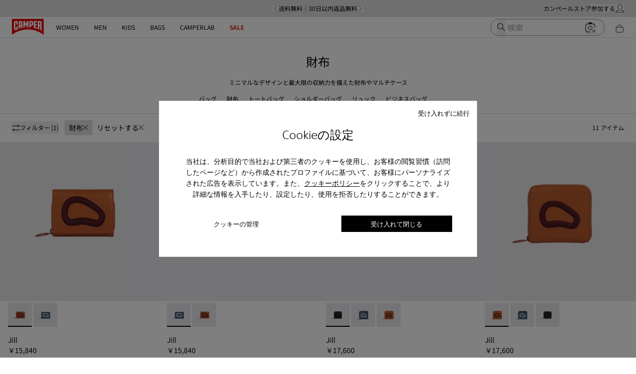

--- FILE ---
content_type: text/html; charset=utf-8
request_url: https://www.camper.com/ja_JP/men/bags-accessories/small_accessories
body_size: 67282
content:
<!DOCTYPE html><html lang="ja-JP"><head><meta charSet="utf-8"/><meta name="viewport" content="width=device-width, initial-scale=1.0, maximum-scale=1.0, user-scalable=yes, viewport-fit=cover"/><script id="lazyloadvideo-intersector"></script><meta property="og:price:currency" content="JPY"/><script type="application/ld+json">{"@context":"https://schema.org","@type":"WebSite","url":"https://www.camper.com/ja_JP","potentialAction":{"@type":"SearchAction","target":{"@type":"EntryPoint","urlTemplate":"https://www.camper.com/ja_JP/search?searchTerm={search_term_string}"},"query-input":"required name=search_term_string"}}</script><title>メンズの財布 - 秋冬コレクション - 秋冬| Camper® 日本</title><meta name="title" content="メンズの財布 - 秋冬コレクション - 秋冬| Camper® 日本"/><meta name="description" content="メンズの財布 - 秋冬コレクションのセレクションをご覧ください。秋冬コレクションの新作デザイン。メンズ向けアクセサリー。"/><link rel="canonical" href="https://www.camper.com/ja_JP/men/bags-accessories/small_accessories"/><link rel="alternate" hrefLang="ca-AD" href="https://www.camper.com/ca_AD/men/bags-accessories/small_accessories"/><link rel="alternate" hrefLang="en-AD" href="https://www.camper.com/en_AD/men/bags-accessories/small_accessories"/><link rel="alternate" hrefLang="es-AD" href="https://www.camper.com/es_AD/hombre/bolsos-accesorios/small_accessories"/><link rel="alternate" hrefLang="en-AE" href="https://www.camper.com/en_AE/men/bags-accessories/small_accessories"/><link rel="alternate" hrefLang="en-AL" href="https://www.camper.com/en_AL/men/bags-accessories/small_accessories"/><link rel="alternate" hrefLang="en-AR" href="https://www.camper.com/en_AR/men/bags-accessories/small_accessories"/><link rel="alternate" hrefLang="es-AR" href="https://www.camper.com/es_AR/hombre/bolsos-accesorios/small_accessories"/><link rel="alternate" hrefLang="de-AT" href="https://www.camper.com/de_AT/herren/taschen-accessoires/small_accessories"/><link rel="alternate" hrefLang="en-AT" href="https://www.camper.com/en_AT/men/bags-accessories/small_accessories"/><link rel="alternate" hrefLang="en-AU" href="https://www.camper.com/en_AU/men/bags-accessories/small_accessories"/><link rel="alternate" hrefLang="en-BA" href="https://www.camper.com/en_BA/men/bags-accessories/small_accessories"/><link rel="alternate" hrefLang="en-BD" href="https://www.camper.com/en_BD/men/bags-accessories/small_accessories"/><link rel="alternate" hrefLang="de-BE" href="https://www.camper.com/de_BE/herren/taschen-accessoires/small_accessories"/><link rel="alternate" hrefLang="en-BE" href="https://www.camper.com/en_BE/men/bags-accessories/small_accessories"/><link rel="alternate" hrefLang="fr-BE" href="https://www.camper.com/fr_BE/homme/sacs-accessoires/small_accessories"/><link rel="alternate" hrefLang="nl-BE" href="https://www.camper.com/nl_BE/men/bags-accessories/small_accessories"/><link rel="alternate" hrefLang="en-BG" href="https://www.camper.com/en_BG/men/bags-accessories/small_accessories"/><link rel="alternate" hrefLang="en-BH" href="https://www.camper.com/en_BH/men/bags-accessories/small_accessories"/><link rel="alternate" hrefLang="en-BM" href="https://www.camper.com/en_BM/men/bags-accessories/small_accessories"/><link rel="alternate" hrefLang="en-BN" href="https://www.camper.com/en_BN/men/bags-accessories/small_accessories"/><link rel="alternate" hrefLang="en-BO" href="https://www.camper.com/en_BO/men/bags-accessories/small_accessories"/><link rel="alternate" hrefLang="es-BO" href="https://www.camper.com/es_BO/hombre/bolsos-accesorios/small_accessories"/><link rel="alternate" hrefLang="en-BR" href="https://www.camper.com/en_BR/men/bags-accessories/small_accessories"/><link rel="alternate" hrefLang="pt-BR" href="https://www.camper.com/pt_BR/men/bags-accessories/small_accessories"/><link rel="alternate" hrefLang="en-BS" href="https://www.camper.com/en_BS/men/bags-accessories/small_accessories"/><link rel="alternate" hrefLang="en-BW" href="https://www.camper.com/en_BW/men/bags-accessories/small_accessories"/><link rel="alternate" hrefLang="en-CA" href="https://www.camper.com/en_CA/men/bags-accessories/small_accessories"/><link rel="alternate" hrefLang="fr-CA" href="https://www.camper.com/fr_CA/homme/sacs-accessoires/small_accessories"/><link rel="alternate" hrefLang="de-CH" href="https://www.camper.com/de_CH/herren/taschen-accessoires/small_accessories"/><link rel="alternate" hrefLang="en-CH" href="https://www.camper.com/en_CH/men/bags-accessories/small_accessories"/><link rel="alternate" hrefLang="fr-CH" href="https://www.camper.com/fr_CH/homme/sacs-accessoires/small_accessories"/><link rel="alternate" hrefLang="it-CH" href="https://www.camper.com/it_CH/uomo/borse-accesori/small_accessories"/><link rel="alternate" hrefLang="es-CL" href="https://www.camper.com/cl_CL/men/bags-accessories/small_accessories"/><link rel="alternate" hrefLang="en-CL" href="https://www.camper.com/en_CL/men/bags-accessories/small_accessories"/><link rel="alternate" hrefLang="en-CN" href="https://www.camper.com/en_CN/men/bags-accessories/small_accessories"/><link rel="alternate" hrefLang="zh-CN" href="https://www.camper.com/zh_CN/men/bags-accessories/small_accessories"/><link rel="alternate" hrefLang="es-CO" href="https://www.camper.com/co_CO/men/bags-accessories/small_accessories"/><link rel="alternate" hrefLang="en-CO" href="https://www.camper.com/en_CO/men/bags-accessories/small_accessories"/><link rel="alternate" hrefLang="en-CR" href="https://www.camper.com/en_CR/men/bags-accessories/small_accessories"/><link rel="alternate" hrefLang="es-CR" href="https://www.camper.com/es_CR/hombre/bolsos-accesorios/small_accessories"/><link rel="alternate" hrefLang="en-CY" href="https://www.camper.com/en_CY/men/bags-accessories/small_accessories"/><link rel="alternate" hrefLang="en-CZ" href="https://www.camper.com/en_CZ/men/bags-accessories/small_accessories"/><link rel="alternate" hrefLang="de-DE" href="https://www.camper.com/de_DE/herren/taschen-accessoires/small_accessories"/><link rel="alternate" hrefLang="en-DE" href="https://www.camper.com/en_DE/men/bags-accessories/small_accessories"/><link rel="alternate" hrefLang="en-DK" href="https://www.camper.com/en_DK/men/bags-accessories/small_accessories"/><link rel="alternate" hrefLang="en-DO" href="https://www.camper.com/en_DO/men/bags-accessories/small_accessories"/><link rel="alternate" hrefLang="es-DO" href="https://www.camper.com/es_DO/hombre/bolsos-accesorios/small_accessories"/><link rel="alternate" hrefLang="en-DZ" href="https://www.camper.com/en_DZ/men/bags-accessories/small_accessories"/><link rel="alternate" hrefLang="fr-DZ" href="https://www.camper.com/fr_DZ/homme/sacs-accessoires/small_accessories"/><link rel="alternate" hrefLang="en-EC" href="https://www.camper.com/en_EC/men/bags-accessories/small_accessories"/><link rel="alternate" hrefLang="es-EC" href="https://www.camper.com/es_EC/hombre/bolsos-accesorios/small_accessories"/><link rel="alternate" hrefLang="en-EE" href="https://www.camper.com/en_EE/men/bags-accessories/small_accessories"/><link rel="alternate" hrefLang="en-EG" href="https://www.camper.com/en_EG/men/bags-accessories/small_accessories"/><link rel="alternate" hrefLang="ca-ES" href="https://www.camper.com/ca_ES/men/bags-accessories/small_accessories"/><link rel="alternate" hrefLang="en-ES" href="https://www.camper.com/en_ES/men/bags-accessories/small_accessories"/><link rel="alternate" hrefLang="es-ES" href="https://www.camper.com/es_ES/hombre/bolsos-accesorios/small_accessories"/><link rel="alternate" hrefLang="en-ET" href="https://www.camper.com/en_ET/men/bags-accessories/small_accessories"/><link rel="alternate" hrefLang="en-FI" href="https://www.camper.com/en_FI/men/bags-accessories/small_accessories"/><link rel="alternate" hrefLang="en-FR" href="https://www.camper.com/en_FR/men/bags-accessories/small_accessories"/><link rel="alternate" hrefLang="fr-FR" href="https://www.camper.com/fr_FR/homme/sacs-accessoires/small_accessories"/><link rel="alternate" hrefLang="en-GB" href="https://www.camper.com/en_GB/men/bags-accessories/small_accessories"/><link rel="alternate" hrefLang="el-GR" href="https://www.camper.com/el_GR/men/bags-accessories/small_accessories"/><link rel="alternate" hrefLang="en-GR" href="https://www.camper.com/en_GR/men/bags-accessories/small_accessories"/><link rel="alternate" hrefLang="en-GT" href="https://www.camper.com/en_GT/men/bags-accessories/small_accessories"/><link rel="alternate" hrefLang="es-GT" href="https://www.camper.com/es_GT/hombre/bolsos-accesorios/small_accessories"/><link rel="alternate" hrefLang="en-HK" href="https://www.camper.com/en_HK/men/bags-accessories/small_accessories"/><link rel="alternate" hrefLang="zh-HK" href="https://www.camper.com/zh_HK/men/bags-accessories/small_accessories"/><link rel="alternate" hrefLang="en-HN" href="https://www.camper.com/en_HN/men/bags-accessories/small_accessories"/><link rel="alternate" hrefLang="es-HN" href="https://www.camper.com/es_HN/hombre/bolsos-accesorios/small_accessories"/><link rel="alternate" hrefLang="en-HR" href="https://www.camper.com/en_HR/men/bags-accessories/small_accessories"/><link rel="alternate" hrefLang="en-HU" href="https://www.camper.com/en_HU/men/bags-accessories/small_accessories"/><link rel="alternate" hrefLang="en-ID" href="https://www.camper.com/en_ID/men/bags-accessories/small_accessories"/><link rel="alternate" hrefLang="en-IE" href="https://www.camper.com/en_IE/men/bags-accessories/small_accessories"/><link rel="alternate" hrefLang="en-IL" href="https://www.camper.com/en_IL/men/bags-accessories/small_accessories"/><link rel="alternate" hrefLang="en-IN" href="https://www.camper.com/en_IN/men/bags-accessories/small_accessories"/><link rel="alternate" hrefLang="en-IS" href="https://www.camper.com/en_IS/men/bags-accessories/small_accessories"/><link rel="alternate" hrefLang="en-IT" href="https://www.camper.com/en_IT/men/bags-accessories/small_accessories"/><link rel="alternate" hrefLang="it-IT" href="https://www.camper.com/it_IT/uomo/borse-accesori/small_accessories"/><link rel="alternate" hrefLang="en-JM" href="https://www.camper.com/en_JM/men/bags-accessories/small_accessories"/><link rel="alternate" hrefLang="en-JO" href="https://www.camper.com/en_JO/men/bags-accessories/small_accessories"/><link rel="alternate" hrefLang="en-JP" href="https://www.camper.com/en_JP/men/bags-accessories/small_accessories"/><link rel="alternate" hrefLang="ja-JP" href="https://www.camper.com/ja_JP/men/bags-accessories/small_accessories"/><link rel="alternate" hrefLang="en-KE" href="https://www.camper.com/en_KE/men/bags-accessories/small_accessories"/><link rel="alternate" hrefLang="en-KH" href="https://www.camper.com/en_KH/men/bags-accessories/small_accessories"/><link rel="alternate" hrefLang="en-KR" href="https://www.camper.com/en_KR/men/bags-accessories/small_accessories"/><link rel="alternate" hrefLang="ko-KR" href="https://www.camper.com/ko_KR/men/bags-accessories/small_accessories"/><link rel="alternate" hrefLang="en-KW" href="https://www.camper.com/en_KW/men/bags-accessories/small_accessories"/><link rel="alternate" hrefLang="en-KY" href="https://www.camper.com/en_KY/men/bags-accessories/small_accessories"/><link rel="alternate" hrefLang="en-LB" href="https://www.camper.com/en_LB/men/bags-accessories/small_accessories"/><link rel="alternate" hrefLang="fr-LB" href="https://www.camper.com/fr_LB/homme/sacs-accessoires/small_accessories"/><link rel="alternate" hrefLang="en-LI" href="https://www.camper.com/en_LI/men/bags-accessories/small_accessories"/><link rel="alternate" hrefLang="en-LK" href="https://www.camper.com/en_LK/men/bags-accessories/small_accessories"/><link rel="alternate" hrefLang="en-LT" href="https://www.camper.com/en_LT/men/bags-accessories/small_accessories"/><link rel="alternate" hrefLang="de-LU" href="https://www.camper.com/de_LU/herren/taschen-accessoires/small_accessories"/><link rel="alternate" hrefLang="en-LU" href="https://www.camper.com/en_LU/men/bags-accessories/small_accessories"/><link rel="alternate" hrefLang="fr-LU" href="https://www.camper.com/fr_LU/homme/sacs-accessoires/small_accessories"/><link rel="alternate" hrefLang="en-LV" href="https://www.camper.com/en_LV/men/bags-accessories/small_accessories"/><link rel="alternate" hrefLang="en-MA" href="https://www.camper.com/en_MA/men/bags-accessories/small_accessories"/><link rel="alternate" hrefLang="fr-MA" href="https://www.camper.com/fr_MA/homme/sacs-accessoires/small_accessories"/><link rel="alternate" hrefLang="en-MC" href="https://www.camper.com/en_MC/men/bags-accessories/small_accessories"/><link rel="alternate" hrefLang="fr-MC" href="https://www.camper.com/fr_MC/homme/sacs-accessoires/small_accessories"/><link rel="alternate" hrefLang="en-MD" href="https://www.camper.com/en_MD/men/bags-accessories/small_accessories"/><link rel="alternate" hrefLang="en-MT" href="https://www.camper.com/en_MT/men/bags-accessories/small_accessories"/><link rel="alternate" hrefLang="en-MX" href="https://www.camper.com/en_MX/men/bags-accessories/small_accessories"/><link rel="alternate" hrefLang="es-MX" href="https://www.camper.com/mx_MX/men/bags-accessories/small_accessories"/><link rel="alternate" hrefLang="en-MY" href="https://www.camper.com/en_MY/men/bags-accessories/small_accessories"/><link rel="alternate" hrefLang="en-NA" href="https://www.camper.com/en_NA/men/bags-accessories/small_accessories"/><link rel="alternate" hrefLang="en-NG" href="https://www.camper.com/en_NG/men/bags-accessories/small_accessories"/><link rel="alternate" hrefLang="en-NI" href="https://www.camper.com/en_NI/men/bags-accessories/small_accessories"/><link rel="alternate" hrefLang="es-NI" href="https://www.camper.com/es_NI/hombre/bolsos-accesorios/small_accessories"/><link rel="alternate" hrefLang="en-NL" href="https://www.camper.com/en_NL/men/bags-accessories/small_accessories"/><link rel="alternate" hrefLang="nl-NL" href="https://www.camper.com/nl_NL/men/bags-accessories/small_accessories"/><link rel="alternate" hrefLang="en-NO" href="https://www.camper.com/en_NO/men/bags-accessories/small_accessories"/><link rel="alternate" hrefLang="en-NZ" href="https://www.camper.com/en_NZ/men/bags-accessories/small_accessories"/><link rel="alternate" hrefLang="en-OM" href="https://www.camper.com/en_OM/men/bags-accessories/small_accessories"/><link rel="alternate" hrefLang="en-PA" href="https://www.camper.com/en_PA/men/bags-accessories/small_accessories"/><link rel="alternate" hrefLang="es-PA" href="https://www.camper.com/es_PA/hombre/bolsos-accesorios/small_accessories"/><link rel="alternate" hrefLang="en-PE" href="https://www.camper.com/en_PE/men/bags-accessories/small_accessories"/><link rel="alternate" hrefLang="es-PE" href="https://www.camper.com/es_PE/hombre/bolsos-accesorios/small_accessories"/><link rel="alternate" hrefLang="en-PG" href="https://www.camper.com/en_PG/men/bags-accessories/small_accessories"/><link rel="alternate" hrefLang="en-PH" href="https://www.camper.com/en_PH/men/bags-accessories/small_accessories"/><link rel="alternate" hrefLang="en-PL" href="https://www.camper.com/en_PL/men/bags-accessories/small_accessories"/><link rel="alternate" hrefLang="pl-PL" href="https://www.camper.com/pl_PL/men/bags-accessories/small_accessories"/><link rel="alternate" hrefLang="en-PT" href="https://www.camper.com/en_PT/men/bags-accessories/small_accessories"/><link rel="alternate" hrefLang="pt-PT" href="https://www.camper.com/pt_PT/men/bags-accessories/small_accessories"/><link rel="alternate" hrefLang="en-PY" href="https://www.camper.com/en_PY/men/bags-accessories/small_accessories"/><link rel="alternate" hrefLang="es-PY" href="https://www.camper.com/es_PY/hombre/bolsos-accesorios/small_accessories"/><link rel="alternate" hrefLang="en-QA" href="https://www.camper.com/en_QA/men/bags-accessories/small_accessories"/><link rel="alternate" hrefLang="en-RO" href="https://www.camper.com/en_RO/men/bags-accessories/small_accessories"/><link rel="alternate" hrefLang="ro-RO" href="https://www.camper.com/ro_RO/men/bags-accessories/small_accessories"/><link rel="alternate" hrefLang="en-RS" href="https://www.camper.com/en_RS/men/bags-accessories/small_accessories"/><link rel="alternate" hrefLang="sr-RS" href="https://www.camper.com/sr_RS/men/bags-accessories/small_accessories"/><link rel="alternate" hrefLang="en-RU" href="https://www.camper.com/en_RU/men/bags-accessories/small_accessories"/><link rel="alternate" hrefLang="ru-RU" href="https://www.camper.com/ru_RU/men/bags-accessories/small_accessories"/><link rel="alternate" hrefLang="en-SA" href="https://www.camper.com/en_SA/men/bags-accessories/small_accessories"/><link rel="alternate" hrefLang="en-SE" href="https://www.camper.com/en_SE/men/bags-accessories/small_accessories"/><link rel="alternate" hrefLang="en-SG" href="https://www.camper.com/en_SG/men/bags-accessories/small_accessories"/><link rel="alternate" hrefLang="en-SI" href="https://www.camper.com/en_SI/men/bags-accessories/small_accessories"/><link rel="alternate" hrefLang="en-SK" href="https://www.camper.com/en_SK/men/bags-accessories/small_accessories"/><link rel="alternate" hrefLang="en-SN" href="https://www.camper.com/en_SN/men/bags-accessories/small_accessories"/><link rel="alternate" hrefLang="fr-SN" href="https://www.camper.com/fr_SN/homme/sacs-accessoires/small_accessories"/><link rel="alternate" hrefLang="en-SV" href="https://www.camper.com/en_SV/men/bags-accessories/small_accessories"/><link rel="alternate" hrefLang="es-SV" href="https://www.camper.com/es_SV/hombre/bolsos-accesorios/small_accessories"/><link rel="alternate" hrefLang="en-TH" href="https://www.camper.com/en_TH/men/bags-accessories/small_accessories"/><link rel="alternate" hrefLang="th-TH" href="https://www.camper.com/th_TH/men/bags-accessories/small_accessories"/><link rel="alternate" hrefLang="en-TR" href="https://www.camper.com/en_TR/men/bags-accessories/small_accessories"/><link rel="alternate" hrefLang="tr-TR" href="https://www.camper.com/tr_TR/men/bags-accessories/small_accessories"/><link rel="alternate" hrefLang="zh-TW" href="https://www.camper.com/cn_TW/men/bags-accessories/small_accessories"/><link rel="alternate" hrefLang="en-TW" href="https://www.camper.com/en_TW/men/bags-accessories/small_accessories"/><link rel="alternate" hrefLang="en-TZ" href="https://www.camper.com/en_TZ/men/bags-accessories/small_accessories"/><link rel="alternate" hrefLang="en-US" href="https://www.camper.com/en_US/men/bags-accessories/small_accessories"/><link rel="alternate" hrefLang="es-US" href="https://www.camper.com/es_US/hombre/bolsos-accesorios/small_accessories"/><link rel="alternate" hrefLang="en-VE" href="https://www.camper.com/en_VE/men/bags-accessories/small_accessories"/><link rel="alternate" hrefLang="es-VE" href="https://www.camper.com/es_VE/hombre/bolsos-accesorios/small_accessories"/><link rel="alternate" hrefLang="en-VN" href="https://www.camper.com/en_VN/men/bags-accessories/small_accessories"/><link rel="alternate" hrefLang="en-XI" href="https://www.camper.com/en_XI/men/bags-accessories/small_accessories"/><link rel="alternate" hrefLang="en-ZA" href="https://www.camper.com/en_ZA/men/bags-accessories/small_accessories"/><meta name="next-head-count" content="166"/><link rel="apple-touch-icon" sizes="128x128" href="/assets-new/icons/app-icon-simple.png"/><link rel="icon" sizes="192x192" href="/assets-new/icons/app-icon-simple.png"/><link rel="manifest" href="/assets-new/manifest.webmanifest"/><link rel="icon" href="/assets-new/favicon.ico"/><script type="text/javascript" data-cookieconsent="ignore">
                  window.dataLayer = window.dataLayer || [];
                  function gtag() {
                      dataLayer.push(arguments)
                  }
                  gtag("consent", "default", {
                      ad_personalization: "denied",
                      ad_storage: "denied",
                      ad_user_data: "denied",
                      analytics_storage: "denied",
                      functionality_storage: "denied",
                      personalization_storage: "denied",
                      security_storage: "granted",
                      wait_for_update: 500,
                  })
                  gtag("set", "ads_data_redaction", true);
                  gtag("set", "url_passthrough", true);
                </script><script type="text/javascript" id="Cookiebot" async="" src="https://consent.cookiebot.com/uc.js" data-cbid="912b22d1-631a-483a-a67c-6a97989f0ab4" data-culture="ja"></script><link rel="preload" href="/_next/static/css/ed8fc2028b8a6349.css" as="style"/><link rel="stylesheet" href="/_next/static/css/ed8fc2028b8a6349.css" data-n-g=""/><link rel="preload" href="/_next/static/css/4e37dac27c79f085.css" as="style"/><link rel="stylesheet" href="/_next/static/css/4e37dac27c79f085.css" data-n-p=""/><link rel="preload" href="/_next/static/css/1c4f71df5cb5cde3.css" as="style"/><link rel="stylesheet" href="/_next/static/css/1c4f71df5cb5cde3.css" data-n-p=""/><link rel="preload" href="/_next/static/css/310e99c807014862.css" as="style"/><link rel="stylesheet" href="/_next/static/css/310e99c807014862.css"/><link rel="preload" href="/_next/static/css/e73c6c9d15be51d9.css" as="style"/><link rel="stylesheet" href="/_next/static/css/e73c6c9d15be51d9.css"/><link rel="preload" href="/_next/static/css/228b7e33c2252558.css" as="style"/><link rel="stylesheet" href="/_next/static/css/228b7e33c2252558.css"/><link rel="preload" href="/_next/static/css/925a8577e65accd3.css" as="style"/><link rel="stylesheet" href="/_next/static/css/925a8577e65accd3.css"/><noscript data-n-css=""></noscript><script defer="" nomodule="" src="/_next/static/chunks/polyfills-c67a75d1b6f99dc8.js"></script><script defer="" src="/_next/static/chunks/20e8c4a6.d8b6c6e25397efdb.js"></script><script defer="" src="/_next/static/chunks/29107295.eb83b4f069ac9b49.js"></script><script defer="" src="/_next/static/chunks/5137-6b48c78500913188.js"></script><script defer="" src="/_next/static/chunks/2886-9016c94096067553.js"></script><script defer="" src="/_next/static/chunks/6964.679b9f2e24e5b353.js"></script><script defer="" src="/_next/static/chunks/6321.050faa0a42947cfd.js"></script><script defer="" src="/_next/static/chunks/9327.ffd78ba235206b5f.js"></script><script defer="" src="/_next/static/chunks/3740.a5e4bf9928a2dae0.js"></script><script defer="" src="/_next/static/chunks/9382.98efdb8ebfa73101.js"></script><script defer="" src="/_next/static/chunks/5972.6da194d538997bda.js"></script><script defer="" src="/_next/static/chunks/4533.8bd3ef5d44136c66.js"></script><script defer="" src="/_next/static/chunks/1805.ab45e3b997459e2f.js"></script><script defer="" src="/_next/static/chunks/4654.5667f1fdc97b44fc.js"></script><script defer="" src="/_next/static/chunks/1919.86346ba271828d28.js"></script><script defer="" src="/_next/static/chunks/1242.a57833ac311b6de5.js"></script><script defer="" src="/_next/static/chunks/6037.46ae916bdb8219ca.js"></script><script defer="" src="/_next/static/chunks/2114-c497a9f260ad937e.js"></script><script defer="" src="/_next/static/chunks/6621.2b4039719b825f01.js"></script><script defer="" src="/_next/static/chunks/4358.6f9ef240934e4fa4.js"></script><script defer="" src="/_next/static/chunks/2994.c3b0442a6c44517d.js"></script><script defer="" src="/_next/static/chunks/1513.518a28c13fe4dfc2.js"></script><script defer="" src="/_next/static/chunks/9485.534ecd2db9d298b1.js"></script><script defer="" src="/_next/static/chunks/2856.172b6e90c8bea78f.js"></script><script defer="" src="/_next/static/chunks/6306.41fe3d1d1ee782fa.js"></script><script defer="" src="/_next/static/chunks/3725.6baa60bb54a468a5.js"></script><script defer="" src="/_next/static/chunks/3587.2b5ed5772e3a1b07.js"></script><script defer="" src="/_next/static/chunks/9252.512fddaa85d184e5.js"></script><script defer="" src="/_next/static/chunks/5037.e5bae60963ed0ba1.js"></script><script defer="" src="/_next/static/chunks/8350.fd7faef486d62b6d.js"></script><script defer="" src="/_next/static/chunks/7953.1b4ab35f0afd305b.js"></script><script defer="" src="/_next/static/chunks/8169.e513d3b8bbcbf3ba.js"></script><script src="/_next/static/chunks/webpack-e2d0801c0a4c454a.js" defer=""></script><script src="/_next/static/chunks/framework-c785d58f95541f19.js" defer=""></script><script src="/_next/static/chunks/main-f977ddc700a7cd3c.js" defer=""></script><script src="/_next/static/chunks/pages/_app-520d6d8e453e2169.js" defer=""></script><script src="/_next/static/chunks/6676-ce4a39e06f573387.js" defer=""></script><script src="/_next/static/chunks/9651-a4db904efd85a8f3.js" defer=""></script><script src="/_next/static/chunks/9825-c8f0ccd73114ed24.js" defer=""></script><script src="/_next/static/chunks/774-95f916e78942a92e.js" defer=""></script><script src="/_next/static/chunks/617-ba9919e25ec8e3b6.js" defer=""></script><script src="/_next/static/chunks/7752-6684c3f7cc5af5d7.js" defer=""></script><script src="/_next/static/chunks/3531-629b7a116903eb1d.js" defer=""></script><script src="/_next/static/chunks/7869-29fc24651ffc07fa.js" defer=""></script><script src="/_next/static/chunks/1386-0c6a66f3a70a6138.js" defer=""></script><script src="/_next/static/chunks/6697-eff7c577f10beb6e.js" defer=""></script><script src="/_next/static/chunks/4639-a448654e91320935.js" defer=""></script><script src="/_next/static/chunks/6624-eba2786850ea4266.js" defer=""></script><script src="/_next/static/chunks/3437-1e06a5eb52325e61.js" defer=""></script><script src="/_next/static/chunks/9872-735153a8ad2109b8.js" defer=""></script><script src="/_next/static/chunks/5080-a7df31b02ed2f916.js" defer=""></script><script src="/_next/static/chunks/8996-28c5f6c06a7fb11a.js" defer=""></script><script src="/_next/static/chunks/pages/%5Btarget%5D/%5Bproduct%5D/%5Bbrand%5D-8eb05e10ba91bc53.js" defer=""></script><script src="/_next/static/THMhizamlxnmr6b9DOrqJ/_buildManifest.js" defer=""></script><script src="/_next/static/THMhizamlxnmr6b9DOrqJ/_ssgManifest.js" defer=""></script><style data-styled="" data-styled-version="6.0.8">.fihGOS.dimensions-set{width:100%;height:auto;display:block;}/*!sc*/
data-styled.g22[id="sc-blmCWO"]{content:"fihGOS,"}/*!sc*/
.iIryuE{text-decoration:none;}/*!sc*/
.iIryuE :hover{color:#000000;}/*!sc*/
.itnpJw{text-decoration:underline;}/*!sc*/
.itnpJw :hover{color:#000000;}/*!sc*/
data-styled.g38[id="sc-ilxdHR"]{content:"iIryuE,itnpJw,"}/*!sc*/
.iteblJ{margin-top:5px;}/*!sc*/
data-styled.g40[id="sc-hhyKmr"]{content:"iteblJ,"}/*!sc*/
.dFrayr{--typography-color-desktop:#000000;--typography-color-tablet:#000000;--typography-color-mobile:#000000;margin:0;padding:0;white-space:normal;font-weight:normal;font-family:var(--font-jp, NotoSansJP);font-style:normal;color:#000000;text-transform:uppercase;color:#000000;font-size:0.75em;text-shadow:unset;}/*!sc*/
@media (min-width: 1600px){.dFrayr{color:#000000;font-size:0.75em;}}/*!sc*/
@media (min-width: 1024px) and (max-width: 1599px){.dFrayr{color:#000000;font-size:0.75em;}}/*!sc*/
@media (min-width: 768px) and (max-width: 1023px){.dFrayr{color:#000000;font-size:0.75em;}}/*!sc*/
@media (min-width: 1600px){.dFrayr{text-shadow:unset;}}/*!sc*/
@media (min-width: 1024px) and (max-width: 1599px){.dFrayr{text-shadow:unset;}}/*!sc*/
@media (min-width: 768px) and (max-width: 1023px){.dFrayr{text-shadow:unset;}}/*!sc*/
.fGQJiC{--typography-color-desktop:#000000;--typography-color-tablet:#000000;--typography-color-mobile:#000000;margin:0;padding:0;white-space:normal;font-weight:bold;font-family:var(--font-jp, NotoSansJP);font-style:normal;color:#000000;color:#000000;font-size:0.75em;text-shadow:unset;}/*!sc*/
@media (min-width: 1600px){.fGQJiC{color:#000000;font-size:0.75em;}}/*!sc*/
@media (min-width: 1024px) and (max-width: 1599px){.fGQJiC{color:#000000;font-size:0.75em;}}/*!sc*/
@media (min-width: 768px) and (max-width: 1023px){.fGQJiC{color:#000000;font-size:0.75em;}}/*!sc*/
@media (min-width: 1600px){.fGQJiC{text-shadow:unset;}}/*!sc*/
@media (min-width: 1024px) and (max-width: 1599px){.fGQJiC{text-shadow:unset;}}/*!sc*/
@media (min-width: 768px) and (max-width: 1023px){.fGQJiC{text-shadow:unset;}}/*!sc*/
.kFzlZG{--typography-color-desktop:#da291c;--typography-color-tablet:#da291c;--typography-color-mobile:#da291c;margin:0;padding:0;white-space:normal;font-weight:bold;font-family:var(--font-jp, NotoSansJP);font-style:normal;color:#da291c;color:#da291c;font-size:0.75em;text-shadow:unset;}/*!sc*/
@media (min-width: 1600px){.kFzlZG{color:#da291c;font-size:0.75em;}}/*!sc*/
@media (min-width: 1024px) and (max-width: 1599px){.kFzlZG{color:#da291c;font-size:0.75em;}}/*!sc*/
@media (min-width: 768px) and (max-width: 1023px){.kFzlZG{color:#da291c;font-size:0.75em;}}/*!sc*/
@media (min-width: 1600px){.kFzlZG{text-shadow:unset;}}/*!sc*/
@media (min-width: 1024px) and (max-width: 1599px){.kFzlZG{text-shadow:unset;}}/*!sc*/
@media (min-width: 768px) and (max-width: 1023px){.kFzlZG{text-shadow:unset;}}/*!sc*/
.fNzgQY{--typography-color-desktop:rgba(242,239,230,0);--typography-color-tablet:rgba(242,239,230,0);--typography-color-mobile:rgba(242,239,230,0);margin:0;padding:0;white-space:normal;font-weight:normal;font-family:var(--font-jp, NotoSansJP);font-style:normal;color:rgba(242,239,230,0);color:rgba(242,239,230,0);font-size:0.75em;text-shadow:unset;}/*!sc*/
@media (min-width: 1600px){.fNzgQY{color:rgba(242,239,230,0);font-size:0.75em;}}/*!sc*/
@media (min-width: 1024px) and (max-width: 1599px){.fNzgQY{color:rgba(242,239,230,0);font-size:0.75em;}}/*!sc*/
@media (min-width: 768px) and (max-width: 1023px){.fNzgQY{color:rgba(242,239,230,0);font-size:0.75em;}}/*!sc*/
@media (min-width: 1600px){.fNzgQY{text-shadow:unset;}}/*!sc*/
@media (min-width: 1024px) and (max-width: 1599px){.fNzgQY{text-shadow:unset;}}/*!sc*/
@media (min-width: 768px) and (max-width: 1023px){.fNzgQY{text-shadow:unset;}}/*!sc*/
.kSfLWk{--typography-color-desktop:#000000;--typography-color-tablet:#000000;--typography-color-mobile:#000000;margin:0;padding:0;white-space:normal;font-weight:normal;font-family:var(--font-jp, NotoSansJP);font-style:normal;color:#000000;color:#000000;font-size:0.75em;text-shadow:unset;}/*!sc*/
@media (min-width: 1600px){.kSfLWk{color:#000000;font-size:0.75em;}}/*!sc*/
@media (min-width: 1024px) and (max-width: 1599px){.kSfLWk{color:#000000;font-size:0.75em;}}/*!sc*/
@media (min-width: 768px) and (max-width: 1023px){.kSfLWk{color:#000000;font-size:0.75em;}}/*!sc*/
@media (min-width: 1600px){.kSfLWk{text-shadow:unset;}}/*!sc*/
@media (min-width: 1024px) and (max-width: 1599px){.kSfLWk{text-shadow:unset;}}/*!sc*/
@media (min-width: 768px) and (max-width: 1023px){.kSfLWk{text-shadow:unset;}}/*!sc*/
.fBwlmN{--typography-color-desktop:#000000;--typography-color-tablet:#000000;--typography-color-mobile:#000000;margin:0;padding:0;white-space:normal;font-weight:bold;font-family:var(--font-jp, NotoSansJP);font-style:normal;color:#000000;text-transform:uppercase;color:#000000;font-size:0.75em;text-shadow:unset;}/*!sc*/
@media (min-width: 1600px){.fBwlmN{color:#000000;font-size:0.75em;}}/*!sc*/
@media (min-width: 1024px) and (max-width: 1599px){.fBwlmN{color:#000000;font-size:0.75em;}}/*!sc*/
@media (min-width: 768px) and (max-width: 1023px){.fBwlmN{color:#000000;font-size:0.75em;}}/*!sc*/
@media (min-width: 1600px){.fBwlmN{text-shadow:unset;}}/*!sc*/
@media (min-width: 1024px) and (max-width: 1599px){.fBwlmN{text-shadow:unset;}}/*!sc*/
@media (min-width: 768px) and (max-width: 1023px){.fBwlmN{text-shadow:unset;}}/*!sc*/
.kVXqGb{--typography-color-desktop:#000;--typography-color-tablet:#000;--typography-color-mobile:#000;margin:0;padding:0;white-space:normal;font-weight:normal;font-family:var(--font-jp, NotoSansJP);font-style:normal;color:#000;color:#000;font-size:0.75em;text-shadow:unset;}/*!sc*/
@media (min-width: 1600px){.kVXqGb{color:#000;font-size:0.75em;}}/*!sc*/
@media (min-width: 1024px) and (max-width: 1599px){.kVXqGb{color:#000;font-size:0.75em;}}/*!sc*/
@media (min-width: 768px) and (max-width: 1023px){.kVXqGb{color:#000;font-size:0.75em;}}/*!sc*/
@media (min-width: 1600px){.kVXqGb{text-shadow:unset;}}/*!sc*/
@media (min-width: 1024px) and (max-width: 1599px){.kVXqGb{text-shadow:unset;}}/*!sc*/
@media (min-width: 768px) and (max-width: 1023px){.kVXqGb{text-shadow:unset;}}/*!sc*/
.kXpaNU{--typography-color-desktop:#f2efe6;--typography-color-tablet:#f2efe6;--typography-color-mobile:#f2efe6;margin:0;padding:0;white-space:normal;font-weight:normal;font-family:var(--font-jp, NotoSansJP);font-style:normal;color:#f2efe6;color:#f2efe6;font-size:0.75em;text-shadow:unset;}/*!sc*/
@media (min-width: 1600px){.kXpaNU{color:#f2efe6;font-size:0.75em;}}/*!sc*/
@media (min-width: 1024px) and (max-width: 1599px){.kXpaNU{color:#f2efe6;font-size:0.75em;}}/*!sc*/
@media (min-width: 768px) and (max-width: 1023px){.kXpaNU{color:#f2efe6;font-size:0.75em;}}/*!sc*/
@media (min-width: 1600px){.kXpaNU{text-shadow:unset;}}/*!sc*/
@media (min-width: 1024px) and (max-width: 1599px){.kXpaNU{text-shadow:unset;}}/*!sc*/
@media (min-width: 768px) and (max-width: 1023px){.kXpaNU{text-shadow:unset;}}/*!sc*/
.kaVMGN{--typography-color-desktop:#da291c;--typography-color-tablet:#da291c;--typography-color-mobile:#da291c;margin:0;padding:0;white-space:normal;font-weight:bold;font-family:var(--font-jp, NotoSansJP);font-style:normal;color:#da291c;text-transform:uppercase;color:#da291c;font-size:0.75em;text-shadow:unset;}/*!sc*/
@media (min-width: 1600px){.kaVMGN{color:#da291c;font-size:0.75em;}}/*!sc*/
@media (min-width: 1024px) and (max-width: 1599px){.kaVMGN{color:#da291c;font-size:0.75em;}}/*!sc*/
@media (min-width: 768px) and (max-width: 1023px){.kaVMGN{color:#da291c;font-size:0.75em;}}/*!sc*/
@media (min-width: 1600px){.kaVMGN{text-shadow:unset;}}/*!sc*/
@media (min-width: 1024px) and (max-width: 1599px){.kaVMGN{text-shadow:unset;}}/*!sc*/
@media (min-width: 768px) and (max-width: 1023px){.kaVMGN{text-shadow:unset;}}/*!sc*/
.jQMhvM{--typography-color-desktop:#da291c;--typography-color-tablet:#da291c;--typography-color-mobile:#da291c;margin:0;padding:0;white-space:normal;font-weight:normal;font-family:var(--font-jp, NotoSansJP);font-style:normal;color:#da291c;color:#da291c;font-size:0.75em;text-shadow:unset;}/*!sc*/
@media (min-width: 1600px){.jQMhvM{color:#da291c;font-size:0.75em;}}/*!sc*/
@media (min-width: 1024px) and (max-width: 1599px){.jQMhvM{color:#da291c;font-size:0.75em;}}/*!sc*/
@media (min-width: 768px) and (max-width: 1023px){.jQMhvM{color:#da291c;font-size:0.75em;}}/*!sc*/
@media (min-width: 1600px){.jQMhvM{text-shadow:unset;}}/*!sc*/
@media (min-width: 1024px) and (max-width: 1599px){.jQMhvM{text-shadow:unset;}}/*!sc*/
@media (min-width: 768px) and (max-width: 1023px){.jQMhvM{text-shadow:unset;}}/*!sc*/
.eGCFYz{--typography-color-desktop:#000;--typography-color-tablet:#000;--typography-color-mobile:#000;margin:0;padding:0;white-space:normal;font-weight:normal;font-family:var(--font-jp, NotoSansJP);font-style:normal;color:#000;color:#000;font-size:0.75em;text-shadow:unset;cursor:pointer;}/*!sc*/
@media (min-width: 1600px){.eGCFYz{color:#000;font-size:0.75em;}}/*!sc*/
@media (min-width: 1024px) and (max-width: 1599px){.eGCFYz{color:#000;font-size:0.75em;}}/*!sc*/
@media (min-width: 768px) and (max-width: 1023px){.eGCFYz{color:#000;font-size:0.75em;}}/*!sc*/
@media (min-width: 1600px){.eGCFYz{text-shadow:unset;}}/*!sc*/
@media (min-width: 1024px) and (max-width: 1599px){.eGCFYz{text-shadow:unset;}}/*!sc*/
@media (min-width: 768px) and (max-width: 1023px){.eGCFYz{text-shadow:unset;}}/*!sc*/
.GrTDM{--typography-color-desktop:#000000;--typography-color-tablet:#000000;--typography-color-mobile:#000000;margin:0;padding:0;white-space:normal;font-weight:normal;font-family:var(--font-jp, NotoSansJP);font-style:normal;color:#000000;color:#000000;font-size:1.5em;text-shadow:unset;}/*!sc*/
@media (min-width: 1600px){.GrTDM{color:#000000;font-size:1.5em;}}/*!sc*/
@media (min-width: 1024px) and (max-width: 1599px){.GrTDM{color:#000000;font-size:1.5em;}}/*!sc*/
@media (min-width: 768px) and (max-width: 1023px){.GrTDM{color:#000000;font-size:1.5em;}}/*!sc*/
@media (min-width: 1600px){.GrTDM{text-shadow:unset;}}/*!sc*/
@media (min-width: 1024px) and (max-width: 1599px){.GrTDM{text-shadow:unset;}}/*!sc*/
@media (min-width: 768px) and (max-width: 1023px){.GrTDM{text-shadow:unset;}}/*!sc*/
.ifJftL{--typography-color-desktop:#000000;--typography-color-tablet:#000000;--typography-color-mobile:#000000;margin:0;padding:0;white-space:nowrap;font-weight:normal;font-family:var(--font-jp, NotoSansJP);font-style:normal;color:#000000;color:#000000;font-size:1em;text-shadow:unset;}/*!sc*/
@media (min-width: 1600px){.ifJftL{color:#000000;font-size:0.75em;}}/*!sc*/
@media (min-width: 1024px) and (max-width: 1599px){.ifJftL{color:#000000;font-size:0.75em;}}/*!sc*/
@media (min-width: 768px) and (max-width: 1023px){.ifJftL{color:#000000;font-size:0.75em;}}/*!sc*/
@media (min-width: 1600px){.ifJftL{text-shadow:unset;}}/*!sc*/
@media (min-width: 1024px) and (max-width: 1599px){.ifJftL{text-shadow:unset;}}/*!sc*/
@media (min-width: 768px) and (max-width: 1023px){.ifJftL{text-shadow:unset;}}/*!sc*/
.qPvGX{--typography-color-desktop:#000;--typography-color-tablet:#000;--typography-color-mobile:#000;margin:0;padding:0;white-space:normal;font-weight:normal;font-family:var(--font-jp, NotoSansJP);font-style:normal;color:#000;color:#000;font-size:1.25em;text-shadow:unset;}/*!sc*/
@media (min-width: 1600px){.qPvGX{color:#000;font-size:1em;}}/*!sc*/
@media (min-width: 1024px) and (max-width: 1599px){.qPvGX{color:#000;font-size:1em;}}/*!sc*/
@media (min-width: 768px) and (max-width: 1023px){.qPvGX{color:#000;font-size:1.25em;}}/*!sc*/
@media (min-width: 1600px){.qPvGX{text-shadow:unset;}}/*!sc*/
@media (min-width: 1024px) and (max-width: 1599px){.qPvGX{text-shadow:unset;}}/*!sc*/
@media (min-width: 768px) and (max-width: 1023px){.qPvGX{text-shadow:unset;}}/*!sc*/
.hGYVxW{--typography-color-desktop:#000;--typography-color-tablet:#000;--typography-color-mobile:#000;margin:0;padding:0;white-space:normal;font-weight:normal;font-family:var(--font-jp, NotoSansJP);font-style:normal;color:#000;color:#000;font-size:1em;text-shadow:unset;}/*!sc*/
@media (min-width: 1600px){.hGYVxW{color:#000;font-size:0.75em;}}/*!sc*/
@media (min-width: 1024px) and (max-width: 1599px){.hGYVxW{color:#000;font-size:0.75em;}}/*!sc*/
@media (min-width: 768px) and (max-width: 1023px){.hGYVxW{color:#000;font-size:0.75em;}}/*!sc*/
@media (min-width: 1600px){.hGYVxW{text-shadow:unset;}}/*!sc*/
@media (min-width: 1024px) and (max-width: 1599px){.hGYVxW{text-shadow:unset;}}/*!sc*/
@media (min-width: 768px) and (max-width: 1023px){.hGYVxW{text-shadow:unset;}}/*!sc*/
.bUAgDT{--typography-color-desktop:#000;--typography-color-tablet:#000;--typography-color-mobile:#000;margin:0;padding:0;white-space:normal;font-weight:normal;font-family:var(--font-jp, NotoSansJP);font-style:normal;color:#000;color:#000;font-size:14px;text-shadow:unset;cursor:pointer;}/*!sc*/
@media (min-width: 1600px){.bUAgDT{color:#000;font-size:0.75em;}}/*!sc*/
@media (min-width: 1024px) and (max-width: 1599px){.bUAgDT{color:#000;font-size:0.75em;}}/*!sc*/
@media (min-width: 768px) and (max-width: 1023px){.bUAgDT{color:#000;font-size:14px;}}/*!sc*/
@media (min-width: 1600px){.bUAgDT{text-shadow:unset;}}/*!sc*/
@media (min-width: 1024px) and (max-width: 1599px){.bUAgDT{text-shadow:unset;}}/*!sc*/
@media (min-width: 768px) and (max-width: 1023px){.bUAgDT{text-shadow:unset;}}/*!sc*/
.hoEtIP{--typography-color-desktop:#000;--typography-color-tablet:#000;--typography-color-mobile:#000;margin:0;padding:0;white-space:normal;font-weight:normal;font-family:var(--font-jp, NotoSansJP);font-style:normal;color:#000;color:#000;font-size:1.25em;text-shadow:unset;}/*!sc*/
@media (min-width: 1600px){.hoEtIP{color:#000;font-size:1.25em;}}/*!sc*/
@media (min-width: 1024px) and (max-width: 1599px){.hoEtIP{color:#000;font-size:1.25em;}}/*!sc*/
@media (min-width: 768px) and (max-width: 1023px){.hoEtIP{color:#000;font-size:1.25em;}}/*!sc*/
@media (min-width: 1600px){.hoEtIP{text-shadow:unset;}}/*!sc*/
@media (min-width: 1024px) and (max-width: 1599px){.hoEtIP{text-shadow:unset;}}/*!sc*/
@media (min-width: 768px) and (max-width: 1023px){.hoEtIP{text-shadow:unset;}}/*!sc*/
data-styled.g41[id="sc-gYrrRJ"]{content:"dFrayr,fGQJiC,kFzlZG,fNzgQY,kSfLWk,fBwlmN,kVXqGb,kXpaNU,kaVMGN,jQMhvM,eGCFYz,GrTDM,ifJftL,qPvGX,hGYVxW,bUAgDT,hoEtIP,"}/*!sc*/
.heDsgX{--button-color-desktop:#000000;--button-color-tablet:#000000;--button-color-mobile:#000000;--button-bg-desktop:transparent;--button-bg-tablet:transparent;--button-bg-mobile:transparent;pointer-events:initial;color:#000000;font-family:var(--font-jp, NotoSansJP);background-color:transparent;font-size:1em;font-weight:normal;font-style:normal;width:auto;text-decoration:none;white-space:normal;box-shadow:unset;margin-left:4px;margin-right:4px;margin-bottom:4px;appearance:none;border:none;display:inline-block;padding:10px 20px;text-align:center;border:1px solid #000000;}/*!sc*/
@media (min-width: 1600px){.heDsgX{color:#000000;background-color:transparent;font-size:1em;}}/*!sc*/
@media (min-width: 1024px) and (max-width: 1599px){.heDsgX{color:#000000;background-color:transparent;font-size:1em;}}/*!sc*/
@media (min-width: 768px) and (max-width: 1023px){.heDsgX{color:#000000;background-color:transparent;font-size:1em;}}/*!sc*/
@media (min-width: 1600px){.heDsgX{box-shadow:unset;}}/*!sc*/
@media (min-width: 1024px) and (max-width: 1599px){.heDsgX{box-shadow:unset;}}/*!sc*/
@media (min-width: 768px) and (max-width: 1023px){.heDsgX{box-shadow:unset;}}/*!sc*/
.heDsgX:hover{color:#ffffff;background-color:#000000;}/*!sc*/
.hrBmGo{--button-color-desktop:#000000;--button-color-tablet:#000000;--button-color-mobile:#000000;--button-bg-desktop:transparent;--button-bg-tablet:transparent;--button-bg-mobile:transparent;pointer-events:initial;color:#000000;font-family:var(--font-jp, NotoSansJP);background-color:transparent;font-size:1em;font-weight:normal;font-style:normal;width:auto;text-decoration:none;white-space:normal;box-shadow:unset;margin-top:20px;margin-left:0px;margin-right:4px;margin-bottom:4px;cursor:pointer;appearance:none;border:none;display:inline-block;padding:10px 20px;text-align:center;border:1px solid #000000;}/*!sc*/
@media (min-width: 1600px){.hrBmGo{color:#000000;background-color:transparent;font-size:1em;}}/*!sc*/
@media (min-width: 1024px) and (max-width: 1599px){.hrBmGo{color:#000000;background-color:transparent;font-size:1em;}}/*!sc*/
@media (min-width: 768px) and (max-width: 1023px){.hrBmGo{color:#000000;background-color:transparent;font-size:1em;}}/*!sc*/
@media (min-width: 1600px){.hrBmGo{box-shadow:unset;}}/*!sc*/
@media (min-width: 1024px) and (max-width: 1599px){.hrBmGo{box-shadow:unset;}}/*!sc*/
@media (min-width: 768px) and (max-width: 1023px){.hrBmGo{box-shadow:unset;}}/*!sc*/
.hrBmGo:hover{color:#ffffff;background-color:#000000;}/*!sc*/
data-styled.g42[id="sc-cCzKow"]{content:"heDsgX,hrBmGo,"}/*!sc*/
@media (min-width: 768px){.iQgKwv{display:none;}}/*!sc*/
data-styled.g137[id="sc-cMdfiV"]{content:"iQgKwv,"}/*!sc*/
@media (max-width: 767px){.iVIWPb{display:none;}}/*!sc*/
data-styled.g138[id="sc-iJrDDk"]{content:"iVIWPb,"}/*!sc*/
.jPTyKG{display:flex;}/*!sc*/
data-styled.g153[id="sc-KDzcL"]{content:"jPTyKG,"}/*!sc*/
.dlNeTA{margin-right:1em;}/*!sc*/
.dlNeTA img{max-width:100%;}/*!sc*/
data-styled.g154[id="sc-gHRXxa"]{content:"dlNeTA,"}/*!sc*/
.bGodFU{display:grid;grid-template-columns:repeat(3, 1fr);width:100%;}/*!sc*/
.bGodFU .b-logo{text-align:center;}/*!sc*/
@media (min-width: 992px){.bGodFU .b-logo{text-align:left;}}/*!sc*/
.bGodFU .brexit-logo{width:100%;height:auto;}/*!sc*/
@media (max-width: 992px){.bGodFU .brexit-logo{max-width:300px;}}/*!sc*/
@media (min-width: 992px){.bGodFU .brexit-logo{width:120%;min-width:550px;}}/*!sc*/
@media (min-width: 1024px){.bGodFU .brexit-logo{min-width:600px;}}/*!sc*/
data-styled.g160[id="sc-ebEPTc"]{content:"bGodFU,"}/*!sc*/
.bKsbQY{flex:1;display:flex;justify-content:space-between;align-items:center;padding:14px 24px 32px;}/*!sc*/
@media (min-width: 768px){.bKsbQY{padding:14px 24px;}}/*!sc*/
@media (max-width: 767px){.bKsbQY.footer-bottom__copyright-container{margin-right:auto;}}/*!sc*/
data-styled.g161[id="sc-jnbBim"]{content:"bKsbQY,"}/*!sc*/
.kYCBgw{display:flex;justify-content:center;align-items:center;}/*!sc*/
@media (max-width: 768px){.kYCBgw{padding-top:40px;}}/*!sc*/
data-styled.g162[id="sc-iYBPyn"]{content:"kYCBgw,"}/*!sc*/
.kPkRuf{display:flex;justify-content:flex-start;align-items:center;flex:1;padding:14px 24px 32px;}/*!sc*/
@media (min-width: 768px){.kPkRuf{padding:14px 24px;justify-content:flex-end;}}/*!sc*/
data-styled.g163[id="sc-hZTMMg"]{content:"kPkRuf,"}/*!sc*/
.fRAqDa{display:flex;flex-direction:column;align-items:center;justify-content:center;grid-row-start:3;grid-column:1/-1;}/*!sc*/
@media (min-width: 768px){.fRAqDa{padding:14px 24px;}}/*!sc*/
@media (max-width: 1024px){.fRAqDa{grid-row-start:3;}}/*!sc*/
.fRAqDa img,.fRAqDa picture{padding-top:28px;}/*!sc*/
@media (min-width: 992px){.fRAqDa img,.fRAqDa picture{padding:28px;}}/*!sc*/
data-styled.g164[id="sc-hLubch"]{content:"fRAqDa,"}/*!sc*/
.kxeTZJ{display:inline;}/*!sc*/
.kxeTZJ img{max-height:23px;vertical-align:middle;padding-right:8px;}/*!sc*/
data-styled.g165[id="sc-eyCcFS"]{content:"kxeTZJ,"}/*!sc*/
.hgexJZ img{width:32px;height:32px;}/*!sc*/
@media (min-width: 768px){.hgexJZ img{width:24px;height:24px;}}/*!sc*/
data-styled.g167[id="sc-dluojM"]{content:"hgexJZ,"}/*!sc*/
.bLTSPO{display:flex;}/*!sc*/
data-styled.g168[id="sc-cWUCzN"]{content:"bLTSPO,"}/*!sc*/
.iiiKgl{flex:1;height:100%;padding:40px 50px;}/*!sc*/
data-styled.g169[id="sc-kGKofW"]{content:"iiiKgl,"}/*!sc*/
.ceNfcq{margin-top:10px;}/*!sc*/
data-styled.g170[id="sc-kskCvX"]{content:"ceNfcq,"}/*!sc*/
.bBTyAP{display:inline-block;margin-top:20px;}/*!sc*/
data-styled.g171[id="sc-gZkEOD"]{content:"bBTyAP,"}/*!sc*/
.UmMlS{margin-top:0;}/*!sc*/
data-styled.g172[id="sc-bHdtJW"]{content:"UmMlS,"}/*!sc*/
.kaster{display:flex;border-right:1px solid white;}/*!sc*/
@media (max-width: 1024px){.kaster{border-right:none;}}/*!sc*/
.kaster img{position:absolute;top:24px;right:24px;}/*!sc*/
@media (min-width: 767px){.kaster img{display:none;}}/*!sc*/
.kaster input:checked~img{transform:rotate(180deg);}/*!sc*/
data-styled.g177[id="sc-KrMMd"]{content:"kaster,"}/*!sc*/
.eGAYhu{flex:1;height:100%;padding:0 15px;}/*!sc*/
@media (min-width: 767px){.eGAYhu{padding:40px 50px;}}/*!sc*/
data-styled.g178[id="sc-gHGlgs"]{content:"eGAYhu,"}/*!sc*/
.dVJTSB{display:grid;grid-template-columns:repeat(3, 1fr);}/*!sc*/
@media (max-width: 767px){.dVJTSB{margin-left:-15px;margin-right:-15px;display:flex;align-items:normal;justify-content:flex-start;flex-direction:column;flex-wrap:wrap;}}/*!sc*/
data-styled.g179[id="sc-isTrMn"]{content:"dVJTSB,"}/*!sc*/
.jzbgwb{padding:0 15px;}/*!sc*/
@media (max-width: 767px){.jzbgwb{position:relative;border-top:1px solid black;padding:20px 24px;}.jzbgwb:last-child{border-bottom:1px solid black;}}/*!sc*/
data-styled.g180[id="sc-daMgHG"]{content:"jzbgwb,"}/*!sc*/
.ONgoL{position:absolute;left:0;top:0;z-index:2;width:100%;height:45px;opacity:0;-webkit-appearance:none;appearance:none;margin:0;cursor:pointer;}/*!sc*/
@media (min-width: 767px){.ONgoL{display:none;}}/*!sc*/
data-styled.g181[id="sc-egpsJw"]{content:"ONgoL,"}/*!sc*/
.gtPfqn{padding:0;margin:0;list-style:none;}/*!sc*/
@media (max-width: 767px){.gtPfqn{display:none;}input:checked~.gtPfqn{display:block;margin-top:15px;}}/*!sc*/
data-styled.g182[id="sc-hFkJZN"]{content:"gtPfqn,"}/*!sc*/
.hHqMce{line-height:1.15;}/*!sc*/
data-styled.g183[id="sc-itwSpe"]{content:"hHqMce,"}/*!sc*/
.dNwrQQ{display:flex;}/*!sc*/
data-styled.g184[id="sc-CWAgz"]{content:"dNwrQQ,"}/*!sc*/
.jwsKzK{margin-right:1em;}/*!sc*/
data-styled.g185[id="sc-dvmFaM"]{content:"jwsKzK,"}/*!sc*/
.jurmFM{font-size:initial;font-family:initial;line-height:initial;font-feature-settings:initial;font-variant:initial;background-color:#dfdfdf;}/*!sc*/
@media (min-width: 768px){.jurmFM .footer-menu,.jurmFM .footer-newsletter{border-bottom:1px solid white;}.jurmFM .footer-newsletter{border-right:1px solid white;}}/*!sc*/
@media (max-width: 767px){.jurmFM .footer-newsletter{border-bottom:2px solid white;}}/*!sc*/
data-styled.g192[id="sc-hPMUKc"]{content:"jurmFM,"}/*!sc*/
.oaXql{display:grid;grid-template-columns:29.1667% 41.6667% 29.1667%;}/*!sc*/
.oaXql .footer-bottom,.oaXql .footer-bottom__language-container{grid-row-start:4;grid-column:1/-1;}/*!sc*/
.oaXql .footer-bottom__language-container{grid-column-start:3;height:100%;box-sizing:border-box;width:fit-content;margin-left:auto;}/*!sc*/
@media (max-width: 1024px){.oaXql{grid-template-columns:50% 50%;}.oaXql .footer-menu{grid-column-start:1;grid-column-end:3;grid-row-start:2;}.oaXql .footer-bottom{display:flex;flex-direction:column-reverse;}.oaXql .footer-bottom__language-container{align-items:end;}.oaXql .footer-bottom__language-container{grid-column-start:1;}}/*!sc*/
@media (max-width: 767px){.oaXql{grid-template-columns:100%;}.oaXql .footer-menu{grid-row-start:4;}.oaXql .footer-bottom__language-container,.oaXql .footer-bottom__logos-container,.oaXql .footer-bottom{grid-column-start:1;}.oaXql .footer-bottom__language-container{grid-row-start:2;padding:20px 24px;margin-left:0;}.oaXql .footer-bottom__logos-container{grid-row-start:5;}.oaXql .footer-bottom{grid-row-start:6;}}/*!sc*/
data-styled.g193[id="sc-fSuqRv"]{content:"oaXql,"}/*!sc*/
.hwuVYr{display:flex;flex-direction:column;flex-wrap:nowrap;padding:40px 50px;border-bottom:1px solid white;}/*!sc*/
@media (max-width: 767px){.hwuVYr{display:flex;flex-direction:column;grid-column-start:1;grid-row-start:3;border-right:none;border-bottom:none;}}/*!sc*/
data-styled.g194[id="sc-AnfMO"]{content:"hwuVYr,"}/*!sc*/
.YiXMa{margin-bottom:30px;}/*!sc*/
.YiXMa:last-child{margin-bottom:0;}/*!sc*/
@media (max-width: 768px){.YiXMa:last-child{align-items:center;}}/*!sc*/
data-styled.g195[id="sc-bhvIHd"]{content:"YiXMa,"}/*!sc*/
.gEkcKo{text-align:center;}/*!sc*/
data-styled.g202[id="sc-kKYKpm"]{content:"gEkcKo,"}/*!sc*/
.kXLvJq{--tier-content-flex-pos:center;--tier-content-text-align:center;--tier-content-padding:0 30px;--tier-content-padding-inline:24px;--tier-content-margin:16px auto 0;font-size:initial;font-family:initial;line-height:initial;font-feature-settings:initial;font-variant:initial;text-align:var(--tier-content-text-align);}/*!sc*/
.kXLvJq .claim{padding:var(--tier-content-padding);text-align:var(--tier-content-text-align);margin-top:30px;}/*!sc*/
.kXLvJq .icon{max-width:200px;margin-top:30px;}/*!sc*/
.kXLvJq .subclaim{padding:var(--tier-content-padding);text-align:var(--tier-content-text-align);margin:var(--tier-content-margin);max-width:650px;line-height:1.45;}/*!sc*/
.kXLvJq .note{padding:var(--tier-content-padding);text-align:var(--tier-content-text-align);margin:var(--tier-content-margin);max-width:650px;line-height:1.45;}/*!sc*/
.kXLvJq .subclaimcta{padding:var(--tier-content-padding);text-align:var(--tier-content-text-align);margin:var(--tier-content-margin);max-width:650px;line-height:1.45;}/*!sc*/
.kXLvJq .buttons{display:flex;-webkit-box-pack:var(--tier-content-flex-pos);-ms-flex-pack:var(--tier-content-flex-pos);justify-content:var(--tier-content-flex-pos);margin-top:6px;}/*!sc*/
.kXLvJq .buttons-list-1{display:flex;padding-top:10px;padding-inline:var(--tier-content-padding-inline);overflow:auto;margin-bottom:0;}/*!sc*/
.kXLvJq .buttons-list-2{display:flex;padding-bottom:10px;padding-inline:var(--tier-content-padding-inline);overflow:auto;margin-top:0;}/*!sc*/
.kXLvJq .buttons-list-element-1{list-style:none;margin-right:20px;}/*!sc*/
.kXLvJq .buttons-list-element-2{list-style:none;margin-right:20px;}/*!sc*/
.kXLvJq .buttons-list-element:last-child{margin-right:0px;}/*!sc*/
.kXLvJq .margin-top{margin-top:20px;}/*!sc*/
data-styled.g215[id="sc-ivtpQe"]{content:"kXLvJq,"}/*!sc*/
.hbrHZI{border-top:1px solid #f6f6f6;width:100%;margin-top:24px!important;background-color:#f6f6f6;}/*!sc*/
@media (max-width: 768px){.hbrHZI{padding-bottom:120px;}}/*!sc*/
@media (min-width: 768px) and (max-width: 1439px){.hbrHZI{display:grid;grid-template-columns:2fr 1fr;}}/*!sc*/
.hbrHZI .tnm-footer{padding-bottom:32px;}/*!sc*/
.hbrHZI .tnm-footer__list{list-style:none;margin:0;padding:0 20px;}/*!sc*/
.hbrHZI .tnm-footer__item{color:black;margin-top:20px;list-style:none;}/*!sc*/
.hbrHZI .tnm-footer__link{color:black;display:flex;align-items:center;text-decoration:none;font-size:0.75em;text-decoration:underline;}/*!sc*/
.hbrHZI .tnm-footer__icon img{width:20px;margin-right:10px;stroke:black;}/*!sc*/
.hbrHZI .tnm-footer__shipping{margin-top:25px;padding:0 20px;text-decoration:underline;padding-bottom:25px;}/*!sc*/
@media (min-width: 768px) and (max-width: 1439px){.hbrHZI .tnm-footer__shipping{text-align:right;}}/*!sc*/
.hbrHZI .tnm-footer__shipping-link{color:inherit;padding-left:0.25em;font-size:0.75em;}/*!sc*/
.hbrHZI .tnm-footer__account-literal{margin-left:10px;}/*!sc*/
data-styled.g223[id="sc-hnGFqj"]{content:"hbrHZI,"}/*!sc*/
.fuJdWZ{display:flex;}/*!sc*/
data-styled.g224[id="sc-ijMHDK"]{content:"fuJdWZ,"}/*!sc*/
.tHquh{display:flex;align-items:center;justify-content:center;text-align:center;}/*!sc*/
data-styled.g225[id="sc-eajwep"]{content:"tHquh,"}/*!sc*/
@media screen and (max-width: 768px){.fxIHzB{display:none;}}/*!sc*/
data-styled.g226[id="sc-eWpyrQ"]{content:"fxIHzB,"}/*!sc*/
.kvRfWz{display:block;position:relative;font-size:initial;font-family:initial;line-height:initial;font-feature-settings:initial;font-variant:initial;top:0.5em;padding:0 24px;padding-bottom:0.5em;border-bottom:1px solid #dfdfdf;}/*!sc*/
.kvRfWz .tnm__modal{position:fixed;top:0;left:0;width:100%;height:100vh;background:white;overflow-y:auto;overflow-x:hidden;z-index:101;}/*!sc*/
.kvRfWz .tnm__modal-header{align-items:center;display:grid;grid-gap:20px;grid-template-columns:24px auto 24px;padding:14px 26px 14px 26px;}/*!sc*/
.kvRfWz .tnm__search fieldset{border:none;padding:0;display:flex;align-items:center;}/*!sc*/
.kvRfWz .tnm__search fieldset input{margin-left:8px;border-width:0 0 1px 0;border-bottom:1px solid #979797;padding:12px 16px;}/*!sc*/
.kvRfWz .tnm__highlights{padding:0;max-height:100vh;overflow:auto;}/*!sc*/
@media (min-width: 1024px){.kvRfWz{display:none;}}/*!sc*/
.kvRfWz .scrolling-down{opacity:0;transition:opacity 0.1s ease-out,transform 0.1s ease-out;}/*!sc*/
.kvRfWz .scrolling-up{opacity:1;transition:opacity 0.15s ease-in,transform 0.15s ease-in;}/*!sc*/
data-styled.g227[id="sc-gCDRHz"]{content:"kvRfWz,"}/*!sc*/
.grIegW{--menu-container-spacing-top:calc(160px - var(--header-height));display:grid;grid-gap:20px;grid-template-columns:24px 24px 1fr 24px 24px;align-items:center;justify-content:center;z-index:10000;}/*!sc*/
@media (max-width: 767px){.grIegW{grid-template-columns:24px 24px 1fr 68px;}}/*!sc*/
data-styled.g229[id="sc-geUWKJ"]{content:"grIegW,"}/*!sc*/
.jSIcDy{display:flex;align-items:center;justify-content:center;text-align:right;margin-left:auto;}/*!sc*/
data-styled.g230[id="sc-hbaYYk"]{content:"jSIcDy,"}/*!sc*/
.kIqCqf{display:flex;flex-direction:column;justify-content:center;}/*!sc*/
.kIqCqf .tnm__menu,.kIqCqf .tnm__submenu{margin-bottom:0;}/*!sc*/
.kIqCqf .tnm__menu--highlights,.kIqCqf .tnm__submenu--highlights{text-decoration:underline;}/*!sc*/
.kIqCqf .tnm__menu--link,.kIqCqf .tnm__submenu--link{margin-bottom:20px;}/*!sc*/
.kIqCqf .tnm__menu--link--container,.kIqCqf .tnm__submenu--link--container{display:flex;}/*!sc*/
.kIqCqf .tnm__menu--link--container span,.kIqCqf .tnm__submenu--link--container span{margin-left:6px;font-family:"ModerneRegular";font-size:14px;}/*!sc*/
.kIqCqf .tnm__arrow{transform:rotate(90deg);transition:all ease-out 0.3s;}/*!sc*/
.kIqCqf .tnm__toggle-arrow{transform:rotate(-90deg);transition:all ease-out 0.3s;}/*!sc*/
.kIqCqf .tnm__item{font-size:0.875rem;margin-top:0;}/*!sc*/
.kIqCqf .tnm__noPadding{padding:0;}/*!sc*/
.kIqCqf .tnm__submenu-hidden{max-height:0;overflow:hidden;transition:max-height 0.3s ease-out;}/*!sc*/
.kIqCqf .tnm__submenu-visible{max-height:500px;overflow:hidden;transition:max-height 1s ease-out;}/*!sc*/
.kIqCqf .tnm__bold{font-weight:bold;}/*!sc*/
.kIqCqf .tnm__image{display:block;max-width:100%;}/*!sc*/
.kIqCqf .tnm__submenu-two-columns{padding:0 30px;display:grid;grid-template-columns:1fr 1fr;grid-gap:0 16px;}/*!sc*/
.kIqCqf .tnm__submenu-two-columns .tnm__submenu--link--container{margin-top:0!important;}/*!sc*/
.kIqCqf .tnm__submenu-two-columns >li{justify-content:flex-start;align-items:flex-start;}/*!sc*/
.kIqCqf .tnm__submenu-two-columns >li:first-child{grid-column:1/span 2;}/*!sc*/
.kIqCqf .tnm__submenu-two-columns >li:first-child a::after{content:'>';display:inline-block;text-decoration:none;margin-left:6px;}/*!sc*/
.kIqCqf .tnm__submenu-two-columns >div:first-child{grid-column:1/span 2;margin-top:32px;}/*!sc*/
.kIqCqf .image__root{padding:0;border-top:none;}/*!sc*/
data-styled.g234[id="sc-kpdYtD"]{content:"kIqCqf,"}/*!sc*/
.fxvLQl{display:flex;align-items:center;justify-content:space-between;padding:8px 16px 8px 20px;}/*!sc*/
.fxvLQl.tnm__menu__item--section:first-child{margin-top:16px;}/*!sc*/
data-styled.g236[id="sc-hbGPhJ"]{content:"fxvLQl,"}/*!sc*/
.iPYvFM .tnm__highlights--visible{display:flex;flex-wrap:wrap;}/*!sc*/
.iPYvFM .tnm__highlights--reversed .tnm__column:nth-child(2){order:-1;border-bottom:1px solid #dfdfdf;}/*!sc*/
.iPYvFM .tnm__menu{overflow-x:auto;border-bottom:1px solid #dfdfdf;background-image:linear-gradient(to right, white, white),linear-gradient(to right, white, white),linear-gradient(to right, rgba(0, 0, 0, 0.25), rgba(255, 255, 255, 0)),linear-gradient(to left, rgba(0, 0, 0, 0.25), rgba(255, 255, 255, 0));background-position:left center,right center,left center,right center;background-repeat:no-repeat;background-color:white;background-size:20px 100%,20px 100%,25px 100%,25px 100%;background-attachment:local,local,scroll,scroll;appearance:none;-webkit-appearance:none;}/*!sc*/
.iPYvFM .tnm__menu::after{display:none;}/*!sc*/
data-styled.g240[id="sc-jgspOd"]{content:"iPYvFM,"}/*!sc*/
.fwfvUm{--btns-gap:24px;position:relative;display:flex;gap:var(--btns-gap);padding:0 16px;}/*!sc*/
.fwfvUm button{position:relative;display:flex;box-sizing:border-box;align-items:center;justify-content:center;padding-bottom:2px;margin-bottom:1px;align-items:center;}/*!sc*/
.fwfvUm:after,.fwfvUm button:first-child:not(:only-child)::after{content:'';position:absolute;}/*!sc*/
.fwfvUm button:first-child:not(:only-child)::after{top:50%;right:calc((var(--btns-gap) + 6px) / -2);height:27px;width:1px;background-color:#919191;transform:translateY(-50%);}/*!sc*/
.fwfvUm:after{bottom:0;left:0;width:100%;height:1px;background-color:#DFDFDF;}/*!sc*/
data-styled.g244[id="sc-buwyLA"]{content:"fwfvUm,"}/*!sc*/
.dsnjao{height:100%;display:flex;align-items:center;position:relative;}/*!sc*/
.dsnjao:after{position:absolute;bottom:0;left:0;content:"";border-top:4px solid;transition:0.2s;width:0;}/*!sc*/
.dsnjao.isActive::after{border-color:#000;width:100%;}/*!sc*/
.dsnjao.isDisabledStoreMode:hover::after{border-color:#ff0000!important;}/*!sc*/
.dsnjao::after{border-color:#DFDFDF;}/*!sc*/
data-styled.g245[id="sc-kPzEWz"]{content:"dsnjao,"}/*!sc*/
.VuAsA{align-self:stretch;display:flex;align-items:center;padding-right:10px;}/*!sc*/
.VuAsA .tnm__title{padding:0!important;}/*!sc*/
.VuAsA .tnm__title>a{padding:0!important;}/*!sc*/
data-styled.g247[id="sc-kMHKuR"]{content:"VuAsA,"}/*!sc*/
.kaSWuq{margin-left:auto;margin-right:0;display:flex;align-items:center;order:100;grid-column-start:4;}/*!sc*/
data-styled.g248[id="sc-hVsJIc"]{content:"kaSWuq,"}/*!sc*/
.hatuvt{display:none;position:absolute;top:100%;left:0;width:100%;background:white;padding:30px 0 0px 32px;box-sizing:border-box;font-size:0.875em;border-top:1px solid;}/*!sc*/
.tnm--mobile .hatuvt{border-top:none;}/*!sc*/
.tnm--desktop .tnm__title:hover .hatuvt,.tnm--desktop .tnm__title.is-clicked .hatuvt{display:flex;height:500px;}/*!sc*/
.tnm--mobile .tnm__title-field:checked~.hatuvt{display:block;}/*!sc*/
@media (min-width: 767px){.tnm--mobile .tnm__title-field:checked~.hatuvt{display:flex;flex-wrap:wrap;}}/*!sc*/
data-styled.g252[id="sc-hqaNdr"]{content:"hatuvt,"}/*!sc*/
.cAPiZX{display:flex;margin:0 0 0px auto;min-width:14.285714285714286%;}/*!sc*/
.tnm--mobile .cAPiZX{display:none;}/*!sc*/
data-styled.g253[id="sc-lfpBtY"]{content:"cAPiZX,"}/*!sc*/
.cIljEf.special_campaign{order:50;}/*!sc*/
.cIljEf.tnm-submenu-camperlab-variant{border-bottom:none!important;}/*!sc*/
.cIljEf.tnm-submenu-camperlab-variant .sc-hqaNdr{border-top:none;gap:50px;}/*!sc*/
.cIljEf.tnm-submenu-camperlab-variant .sc-lfpBtY{display:none!important;}/*!sc*/
.cIljEf.tnm-submenu-camperlab-variant .tnm__title>a{font-family:var(--font-diatype, ABCDiatype)!important;}/*!sc*/
.cIljEf.tnm-submenu-camperlab-variant .tnm__title:hover .sc-hqaNdr{padding-bottom:30px;height:auto;}/*!sc*/
.cIljEf.tnm-submenu-camperlab-variant .tnm__title:hover>a{text-decoration:underline;}/*!sc*/
.cIljEf.tnm-submenu-camperlab-variant .tnm__title:hover>a:after,.cIljEf.tnm-submenu-camperlab-variant .tnm__title.selectedmenu>a:after{width:0;display:none;}/*!sc*/
.cIljEf.tnm-submenu-camperlab-variant .tnm__item{font-family:var(--font-diatype, ABCDiatype)!important;}/*!sc*/
.cIljEf.tnm-submenu-camperlab-variant .tnm__item>a{font-family:var(--font-diatype, ABCDiatype)!important;}/*!sc*/
.cIljEf.tnm-submenu-camperlab-variant .tnm__link{font-family:var(--font-diatype, ABCDiatype)!important;}/*!sc*/
.cIljEf.tnm-submenu-camperlab-variant .tnm__link>a{font-family:var(--font-diatype, ABCDiatype)!important;}/*!sc*/
.cIljEf.tnm-submenu-camperlab-variant .tnm__link--title:hover{color:#000;}/*!sc*/
.cIljEf.tnm-submenu-camperlab-variant .tnm__link--title:hover:not([href]),.cIljEf.tnm-submenu-camperlab-variant .tnm__link--title:hover [href=""]:not([onclick]){cursor:default;}/*!sc*/
.cIljEf.tnm-submenu-camperlab-variant .tnm__list{font-family:var(--font-diatype, ABCDiatype)!important;}/*!sc*/
.cIljEf.tnm-submenu-camperlab-variant .tnm__sub-title{font-family:var(--font-diatype, ABCDiatype)!important;}/*!sc*/
.cIljEf.tnm-submenu-camperlab-variant .tnm__column{width:auto;}/*!sc*/
.cIljEf.tnm-submenu-camperlab-variant .tnm__column:not(.tnm__column--last){border-right:none;}/*!sc*/
.cIljEf.tnm-submenu-camperlab-variant .tnm__highlights{justify-content:center;}/*!sc*/
data-styled.g254[id="sc-hniSBJ"]{content:"cIljEf,"}/*!sc*/
.ijcmvm{display:flex;}/*!sc*/
data-styled.g255[id="sc-gtHXtm"]{content:"ijcmvm,"}/*!sc*/
.jrxKFZ{display:flex;z-index:1;background-color:#fff;align-items:center;position:relative;font-size:initial;font-family:initial;line-height:initial;font-feature-settings:initial;font-variant:initial;padding:0 24px;border-bottom:1px solid #dfdfdf;}/*!sc*/
.jrxKFZ .sc-hniSBJ{height:100%;}/*!sc*/
.jrxKFZ .tnm__sub-title,.jrxKFZ .tnm__list,.jrxKFZ .tnm__item,.jrxKFZ .tnm__link{font-size:0.875rem;}/*!sc*/
.jrxKFZ .tnm__title{display:block;padding-right:15px;padding-left:15px;height:100%;}/*!sc*/
.jrxKFZ .tnm__title.is-clicked>a::after{width:100%;border-color:red;}/*!sc*/
.jrxKFZ .tnm__title >a{position:relative;padding:1em 0;display:flex;align-items:center;}/*!sc*/
.jrxKFZ .tnm__title >a:after{position:absolute;bottom:0;left:0;content:"";border-top:4px solid;transition:0.2s;width:0;}/*!sc*/
.jrxKFZ .tnm__title .sc-kPzEWz.isActive::after{border-color:#000;width:100%;}/*!sc*/
.jrxKFZ .tnm__title .sc-kPzEWz::after{border-color:#DFDFDF;}/*!sc*/
.jrxKFZ .tnm__title .sc-kPzEWz.noHover::after{display:none;}/*!sc*/
.jrxKFZ .tnm__title:hover>a:after,.jrxKFZ .tnm__title.selectedmenu>a:after{width:100%;}/*!sc*/
.jrxKFZ .tnm__title-field{position:absolute;top:0;background:red;height:2.9em;width:3em;z-index:999;cursor:pointer;}/*!sc*/
.jrxKFZ .tnm__list{list-style:none;padding:0;margin:0;}/*!sc*/
.jrxKFZ .tnm__listtitle{padding-left:20px;}/*!sc*/
.jrxKFZ .tnm__item,.jrxKFZ .tnm__sub-title{margin-top:8px;}/*!sc*/
.jrxKFZ .tnm__sub-title--sizes-title{text-transform:uppercase;font-size:0.625rem;margin-bottom:32px;margin-top:0px;}/*!sc*/
.jrxKFZ .tnm__row{width:14.285714285714286%;z-index:0!important;}/*!sc*/
.jrxKFZ .tnm__row+div{display:flex;justify-content:flex-end;}/*!sc*/
.jrxKFZ .tnm__column{width:14.285714285714286%;margin-right:24px;padding-bottom:20px;z-index:2;}/*!sc*/
.jrxKFZ .tnm__column--double{width:28.571428571428573%;display:flex;flex-wrap:wrap;align-content:flex-start;}/*!sc*/
.jrxKFZ .tnm__column--double >a,.jrxKFZ .tnm__column--double >p{width:100%;}/*!sc*/
.jrxKFZ .tnm__column--double >div{width:50%;margin-left:auto;}/*!sc*/
.jrxKFZ .tnm__column--double--hasMoreThanFiveColumns{width:21.73913043478261%!important;}/*!sc*/
.jrxKFZ .tnm__column--triple{width:43.47826086956522%;display:flex;flex-wrap:wrap;align-content:flex-start;}/*!sc*/
.jrxKFZ .tnm__column--triple >a{width:100%;}/*!sc*/
.jrxKFZ .tnm__column--triple >div{width:33%;margin-left:auto;}/*!sc*/
.jrxKFZ .tnm__column:not(.tnm__column--last){border-right:1px solid #dfdfdf;}/*!sc*/
.jrxKFZ .tnm__row .tnm__column{width:100%;border:none;}/*!sc*/
.jrxKFZ .tnm__image{display:block;height:100%;width:auto;}/*!sc*/
@media screen and (max-width: 1023px){.jrxKFZ{display:none;}}/*!sc*/
data-styled.g256[id="sc-cBBoAX"]{content:"jrxKFZ,"}/*!sc*/
.OeqFj .sc-hniSBJ{height:100%;}/*!sc*/
.OeqFj .sc-kPzEWz::after{border-top-width:2px!important;}/*!sc*/
data-styled.g257[id="sc-gqQcRE"]{content:"OeqFj,"}/*!sc*/
.klrJQQ{display:flex;flex-direction:column;gap:20px;}/*!sc*/
.klrJQQ.has-title{padding-bottom:60px;}/*!sc*/
.klrJQQ.no-title{padding-bottom:0;gap:0;}/*!sc*/
.tnm--mobile .klrJQQ{display:none;}/*!sc*/
data-styled.g264[id="sc-klyaaC"]{content:"klrJQQ,"}/*!sc*/
.dunImV{height:auto;width:auto!important;max-width:120px;max-height:100px;}/*!sc*/
data-styled.g265[id="sc-bYydHx"]{content:"dunImV,"}/*!sc*/
.ccDZaZ{display:flex;justify-content:center!important;margin-top:-30px;flex-direction:column;font-family:"ModerneRegular";flex-grow:1;align-items:center;}/*!sc*/
.tnm--mobile .ccDZaZ{display:none;}/*!sc*/
data-styled.g266[id="sc-cUEfUY"]{content:"ccDZaZ,"}/*!sc*/
</style></head><body data-domain="camper"><div id="__next"><div class="style_layout__P9Wat"><div class="[--bg:var(--color-grey-light)] [--color:theme(textColor.copy)] relative z-[1000]"><div class="z-100 relative grid min-h-[34px] grid-cols-1 grid-rows-1 bg-[var(--bg)] text-[var(--color)] transition-transform duration-200 ease-in-out data-[show=false]:-translate-y-full data-[show=true]:translate-y-0 lab:min-h-[20px]" id="header-ribbon" data-show="true"><div class="col-start-1 row-start-1 self-center"><div class="mx-auto"><div class="overflow-hidden"><div class="flex"><div class="transform-[translate3d(0,0,0)] min-w-0 shrink-0 grow-0 basis-full"><div class="flex h-full items-center justify-center gap-2.5 px-2 text-xs lab:justify-start lab:py-px md:justify-start md:px-6 lab:md:px-2.5 lg:justify-center lab:lg:justify-start"><div class="flex items-center gap-1 text-center"><button class="outline-none forced-colors:outline-[Highlight] group relative flex h-full items-baseline" data-rac="" type="button" tabindex="0" data-react-aria-pressable="true" id="react-aria-:R32khj6:"><span aria-label="" class="inline-flex items-center gap-1"><span class="absolute left-1/2 top-1/2 -translate-x-1/2 -translate-y-1/2 [@media(pointer:fine)]:hidden size-5"></span><svg height="18" viewBox="0 0 10 18" width="10" xmlns="http://www.w3.org/2000/svg" class="size-3"><path d="M8.96 16.859l-3.675-3.675L.96 8.859l8-8" fill="none" stroke="currentColor" stroke-linecap="square"></path></svg></span></button><div role="button" class="cursor-pointer lab:text-left lab:text-xs lab:uppercase [&amp;_a]:text-[var(--color)] [&amp;_a]:hover:text-[var(--color)]" data-react-aria-pressable="true" tabindex="0">送料無料｜30日以内返品無料</div><button class="outline-none forced-colors:outline-[Highlight] group relative flex h-full items-baseline" data-rac="" type="button" tabindex="0" data-react-aria-pressable="true" id="react-aria-:R92khj6:"><span aria-label="" class="inline-flex items-center gap-1"><span class="absolute left-1/2 top-1/2 -translate-x-1/2 -translate-y-1/2 [@media(pointer:fine)]:hidden size-5"></span><svg height="18" viewBox="0 0 10 18" width="10" xmlns="http://www.w3.org/2000/svg" class="rotate-180 size-3"><path d="M8.96 16.859l-3.675-3.675L.96 8.859l8-8" fill="none" stroke="currentColor" stroke-linecap="square"></path></svg></span></button></div></div></div><div class="transform-[translate3d(0,0,0)] min-w-0 shrink-0 grow-0 basis-full"><div class="flex h-full items-center justify-center gap-2.5 px-2 text-xs lab:justify-start lab:py-px md:justify-start md:px-6 lab:md:px-2.5 lg:justify-center lab:lg:justify-start"><div class="flex items-center gap-1 text-center"><button class="outline-none forced-colors:outline-[Highlight] group relative flex h-full items-baseline" data-rac="" type="button" tabindex="0" data-react-aria-pressable="true" id="react-aria-:R34khj6:"><span aria-label="" class="inline-flex items-center gap-1"><span class="absolute left-1/2 top-1/2 -translate-x-1/2 -translate-y-1/2 [@media(pointer:fine)]:hidden size-5"></span><svg height="18" viewBox="0 0 10 18" width="10" xmlns="http://www.w3.org/2000/svg" class="size-3"><path d="M8.96 16.859l-3.675-3.675L.96 8.859l8-8" fill="none" stroke="currentColor" stroke-linecap="square"></path></svg></span></button><div role="button" class="cursor-pointer lab:text-left lab:text-xs lab:uppercase [&amp;_a]:text-[var(--color)] [&amp;_a]:hover:text-[var(--color)]" data-react-aria-pressable="true" tabindex="0"><a onclick="showGiftBagPopUp('L101-102_MM')">
  <u>数量限定ノベルティプレゼント！</u>
</a></div><button class="outline-none forced-colors:outline-[Highlight] group relative flex h-full items-baseline" data-rac="" type="button" tabindex="0" data-react-aria-pressable="true" id="react-aria-:R94khj6:"><span aria-label="" class="inline-flex items-center gap-1"><span class="absolute left-1/2 top-1/2 -translate-x-1/2 -translate-y-1/2 [@media(pointer:fine)]:hidden size-5"></span><svg height="18" viewBox="0 0 10 18" width="10" xmlns="http://www.w3.org/2000/svg" class="rotate-180 size-3"><path d="M8.96 16.859l-3.675-3.675L.96 8.859l8-8" fill="none" stroke="currentColor" stroke-linecap="square"></path></svg></span></button></div></div></div><div class="transform-[translate3d(0,0,0)] min-w-0 shrink-0 grow-0 basis-full"><div class="flex h-full items-center justify-center gap-2.5 px-2 text-xs lab:justify-start lab:py-px md:justify-start md:px-6 lab:md:px-2.5 lg:justify-center lab:lg:justify-start"><button class="outline-none forced-colors:outline-[Highlight] group relative flex items-baseline" data-rac="" type="button" tabindex="0" data-react-aria-pressable="true" id="react-aria-:Rmkhj6:"><span aria-label="" class="inline-flex items-center gap-1"><span class="absolute left-1/2 top-1/2 -translate-x-1/2 -translate-y-1/2 [@media(pointer:fine)]:hidden size-5"></span><svg height="9" viewBox="0 0 18 9" width="18" data-expanded="false" class="size-3 transition-transform data-[expanded=true]:rotate-180"><path d="m4-4 3.67495264 3.67495264 4.32504736 4.32504736-8 8" fill="none" stroke="currentColor" stroke-linecap="square" transform="matrix(0 1 -1 0 12.96 -3.141463)"></path></svg></span></button><div class="flex items-center gap-1 text-center"><button class="outline-none forced-colors:outline-[Highlight] group relative flex h-full items-baseline" data-rac="" type="button" tabindex="0" data-react-aria-pressable="true" id="react-aria-:R36khj6:"><span aria-label="" class="inline-flex items-center gap-1"><span class="absolute left-1/2 top-1/2 -translate-x-1/2 -translate-y-1/2 [@media(pointer:fine)]:hidden size-5"></span><svg height="18" viewBox="0 0 10 18" width="10" xmlns="http://www.w3.org/2000/svg" class="size-3"><path d="M8.96 16.859l-3.675-3.675L.96 8.859l8-8" fill="none" stroke="currentColor" stroke-linecap="square"></path></svg></span></button><div role="button" class="cursor-pointer lab:text-left lab:text-xs lab:uppercase [&amp;_a]:text-[var(--color)] [&amp;_a]:hover:text-[var(--color)]" data-react-aria-pressable="true" tabindex="0">【注意喚起】悪質な詐欺サイト・広告にご注意ください</div><button class="outline-none forced-colors:outline-[Highlight] group relative flex h-full items-baseline" data-rac="" type="button" tabindex="0" data-react-aria-pressable="true" id="react-aria-:R96khj6:"><span aria-label="" class="inline-flex items-center gap-1"><span class="absolute left-1/2 top-1/2 -translate-x-1/2 -translate-y-1/2 [@media(pointer:fine)]:hidden size-5"></span><svg height="18" viewBox="0 0 10 18" width="10" xmlns="http://www.w3.org/2000/svg" class="rotate-180 size-3"><path d="M8.96 16.859l-3.675-3.675L.96 8.859l8-8" fill="none" stroke="currentColor" stroke-linecap="square"></path></svg></span></button></div></div></div><div class="transform-[translate3d(0,0,0)] min-w-0 shrink-0 grow-0 basis-full"><div class="flex h-full items-center justify-center gap-2.5 px-2 text-xs lab:justify-start lab:py-px md:justify-start md:px-6 lab:md:px-2.5 lg:justify-center lab:lg:justify-start"><div class="flex items-center gap-1 text-center"><button class="outline-none forced-colors:outline-[Highlight] group relative flex h-full items-baseline" data-rac="" type="button" tabindex="0" data-react-aria-pressable="true" id="react-aria-:R38khj6:"><span aria-label="" class="inline-flex items-center gap-1"><span class="absolute left-1/2 top-1/2 -translate-x-1/2 -translate-y-1/2 [@media(pointer:fine)]:hidden size-5"></span><svg height="18" viewBox="0 0 10 18" width="10" xmlns="http://www.w3.org/2000/svg" class="size-3"><path d="M8.96 16.859l-3.675-3.675L.96 8.859l8-8" fill="none" stroke="currentColor" stroke-linecap="square"></path></svg></span></button><div role="button" class="cursor-pointer lab:text-left lab:text-xs lab:uppercase [&amp;_a]:text-[var(--color)] [&amp;_a]:hover:text-[var(--color)]" data-react-aria-pressable="true" tabindex="0">header.promociones.tw (text)</div><button class="outline-none forced-colors:outline-[Highlight] group relative flex h-full items-baseline" data-rac="" type="button" tabindex="0" data-react-aria-pressable="true" id="react-aria-:R98khj6:"><span aria-label="" class="inline-flex items-center gap-1"><span class="absolute left-1/2 top-1/2 -translate-x-1/2 -translate-y-1/2 [@media(pointer:fine)]:hidden size-5"></span><svg height="18" viewBox="0 0 10 18" width="10" xmlns="http://www.w3.org/2000/svg" class="rotate-180 size-3"><path d="M8.96 16.859l-3.675-3.675L.96 8.859l8-8" fill="none" stroke="currentColor" stroke-linecap="square"></path></svg></span></button></div></div></div><div class="transform-[translate3d(0,0,0)] min-w-0 shrink-0 grow-0 basis-full"><div class="flex h-full items-center justify-center gap-2.5 px-2 text-xs lab:justify-start lab:py-px md:justify-start md:px-6 lab:md:px-2.5 lg:justify-center lab:lg:justify-start"><div class="flex items-center gap-1 text-center"><button class="outline-none forced-colors:outline-[Highlight] group relative flex h-full items-baseline" data-rac="" type="button" tabindex="0" data-react-aria-pressable="true" id="react-aria-:R3akhj6:"><span aria-label="" class="inline-flex items-center gap-1"><span class="absolute left-1/2 top-1/2 -translate-x-1/2 -translate-y-1/2 [@media(pointer:fine)]:hidden size-5"></span><svg height="18" viewBox="0 0 10 18" width="10" xmlns="http://www.w3.org/2000/svg" class="size-3"><path d="M8.96 16.859l-3.675-3.675L.96 8.859l8-8" fill="none" stroke="currentColor" stroke-linecap="square"></path></svg></span></button><div role="button" class="cursor-pointer lab:text-left lab:text-xs lab:uppercase [&amp;_a]:text-[var(--color)] [&amp;_a]:hover:text-[var(--color)]" data-react-aria-pressable="true" tabindex="0">Sale: <span style="text-decoration:underline;">さらに10%OFF</span></div><button class="outline-none forced-colors:outline-[Highlight] group relative flex h-full items-baseline" data-rac="" type="button" tabindex="0" data-react-aria-pressable="true" id="react-aria-:R9akhj6:"><span aria-label="" class="inline-flex items-center gap-1"><span class="absolute left-1/2 top-1/2 -translate-x-1/2 -translate-y-1/2 [@media(pointer:fine)]:hidden size-5"></span><svg height="18" viewBox="0 0 10 18" width="10" xmlns="http://www.w3.org/2000/svg" class="rotate-180 size-3"><path d="M8.96 16.859l-3.675-3.675L.96 8.859l8-8" fill="none" stroke="currentColor" stroke-linecap="square"></path></svg></span></button></div></div></div></div></div></div></div><div class="z-10 col-start-1 row-start-1 flex items-center gap-8 self-center justify-self-end whitespace-nowrap bg-[var(--bg)] pr-2 text-xs text-[var(--color)] max-md:hidden md:pr-6 lab:md:pr-2.5"><a class="uppercase text-inverted hover:text-inverted camper:text-copy camper:hover:text-copy" data-rac="" href="/ja_JP/shops" tabindex="0" data-react-aria-pressable="true">カンペールストア</a><button class="outline-none forced-colors:outline-[Highlight] group cursor-pointer uppercase text-[var(--color)]" data-rac="" type="button" tabindex="0" data-react-aria-pressable="true" id="react-aria-:R54hj6:"><span aria-label="" class="inline-flex items-center gap-1">参加する</span></button><div class="flex gap-2 max-md:hidden"><div><button data-state="closed" class="outline-none forced-colors:outline-[Highlight] group relative flex" data-rac="" type="button" tabindex="0" data-react-aria-pressable="true" aria-haspopup="dialog" aria-expanded="false" aria-controls="radix-:R74hj6:" id="react-aria-:Rv4hj6:"><span aria-label="" class="inline-flex items-center gap-1"><span class="absolute left-1/2 top-1/2 -translate-x-1/2 -translate-y-1/2  size-7"></span><span class="flex items-center"><svg xmlns="http://www.w3.org/2000/svg" width="18" height="19" viewBox="0 0 25 27" class="text-copy nnormal:text-inverted 2xl:hidden"><path fill="none" fill-rule="evenodd" stroke="currentColor" stroke-width="1.2" d="M13.148 23.279h12.148l-1.536-3.24-7.603-2.877v-2.513s1.528-1.269 1.985-2.945l1.03-.897.422-2.39s-.642-.454-.66-.473c0 0 0-6.944-5.786-6.944S7.362 7.944 7.362 7.944c-.018.019-.66.473-.66.473l.422 2.39 1.03.897c.457 1.676 1.985 2.945 1.985 2.945v2.513L2.536 20.04 1 23.279h12.148Z"></path></svg><span class="sr-only font-moderne uppercase 2xl:not-sr-only">マイ・アカウント | お客様のご注文</span></span></span></button></div></div></div></div></div><header class="style_headerNav__QMzZ2 lab:min-h-none lab:sticky lab:top-0 lab:z-30 lab:bg-neutral"><div class="headroom-wrapper"><div style="position:relative;top:0;left:0;right:0;z-index:1;-webkit-transform:translate3D(0, 0, 0);-ms-transform:translate3D(0, 0, 0);transform:translate3D(0, 0, 0)" class="headroom headroom--unfixed"><div class="sc-cBBoAX sc-gqQcRE jrxKFZ OeqFj tnm tnm--desktop "><div class="sc-kMHKuR VuAsA"><a href="https://www.camper.com/ja_JP" class="sc-kPzEWz dsnjao noHover"><img alt="" src="https://www.camper.com/cms/api/assets/tiers-banners-homes/e221515d-1b7d-4204-b460-142ee6a16bd9/camper-logo_2026.svg" width="64" height="33" style="margin-top:0"/></a></div><div class="sc-gtHXtm ijcmvm"><nav class="sc-hniSBJ cIljEf     "><span class="tnm__title " style="cursor:pointer"><a href="https://www.camper.com/ja_JP/women/shoes" data-tracking="eventGA|main-menu|women|" data-trackingga4="women|main-menu" title="Camper Women" class="sc-ilxdHR iIryuE sc-gYrrRJ dFrayr trackable ">Women</a><div class="sc-hqaNdr hatuvt tnm__highlights tnm__highlights--4" style="--tnm-highlight-height:auto;z-index:2"><div class="sc-igGphB dIiocT tnm__column  
	   
		tnm__column--simple

    
   "><div class="sc-jcMrvc ingsmv tnm__line-root"><ul class="sc-jOuVnl jCdvut tnm__list"><li class="sc-crfUGE gaHXFQ tnm__item"><a href="https://www.camper.com/ja_JP/women/shoes/new_collection_gender" target="_self" data-tracking="eventGA|main-menu|women|highlights-women-new_collection|" data-trackingga4="women-highlights-women-new_collection|New Collection Logo|main-menu" class="sc-ilxdHR iIryuE sc-gYrrRJ fGQJiC tnm__link trackable  has-text-color" title="Camper Women New Collection">New Collection</a></li><li class="sc-crfUGE gaHXFQ tnm__item"><a href="https://www.camper.com/ja_JP/women/shoes/fall_winter" target="_self" data-tracking="eventGA|main-menu|women|highlights-f_w_2025_collection|" data-trackingga4="women-highlights-f_w_2025_collection|Fall Winter 2025 Shoes For Women|main-menu" class="sc-ilxdHR iIryuE sc-gYrrRJ fGQJiC tnm__link trackable  has-text-color" title="Camper Women F/W 2025 Collection">F/W 2025 Collection</a></li><li class="sc-crfUGE gaHXFQ tnm__item"><a href="https://www.camper.com/ja_JP/women/shoes/top_sellers" target="_self" data-tracking="eventGA|main-menu|women|highlights-bestsellers|" data-trackingga4="women-highlights-bestsellers|Camper Shoes Top Sellers|main-menu" class="sc-ilxdHR iIryuE sc-gYrrRJ fGQJiC tnm__link trackable  has-text-color" title="Camper Women Best Sellers">Best Sellers</a></li><li class="sc-crfUGE gaHXFQ tnm__item"><a href="https://www.camper.com/ja_JP/women/shoes/sale_all" target="_self" data-tracking="eventGA|main-menu|women|highlights-sale|" data-trackingga4="women-highlights-sale|Sale Women|main-menu" class="sc-ilxdHR iIryuE sc-gYrrRJ kFzlZG tnm__link trackable  has-text-color" title="Camper Women Sale">Sale</a></li><li class="sc-crfUGE gaHXFQ tnm__item"><a href="https://www.camper.com/ja_JP/" target="_self" data-tracking="eventGA|main-menu|women|highlights-logo|" data-trackingga4="women-highlights-logo|main-menu" class="sc-ilxdHR iIryuE sc-gYrrRJ fNzgQY tnm__link trackable  has-text-color" title="Camper Women -">-</a></li><li class="sc-crfUGE gaHXFQ tnm__item"><a href="https://www.camper.com/ja_JP/landings/technologies_women" target="_self" data-tracking="eventGA|main-menu|women|highlights-innovation|" data-trackingga4="women-highlights-innovation|innovation All|main-menu" class="sc-ilxdHR iIryuE sc-gYrrRJ fGQJiC tnm__link trackable  has-text-color" title="Camper Women INNOVATION">INNOVATION</a></li><li class="sc-crfUGE gaHXFQ tnm__item"><a href="https://www.camper.com/ja_JP/content/technology" target="_self" data-tracking="eventGA|main-menu|women|highlights-technology|" data-trackingga4="women-highlights-technology|Camper Shoes Technology|main-menu" class="sc-ilxdHR iIryuE sc-gYrrRJ kSfLWk tnm__link trackable  has-text-color" title="Camper Women Technology">Technology</a></li><li class="sc-crfUGE gaHXFQ tnm__item"><a href="https://www.camper.com/ja_JP/landings/better_collection_women" target="_self" data-tracking="eventGA|main-menu|women|highlights-sustainability|" data-trackingga4="women-highlights-sustainability|Better Materials Camper Sustainability|main-menu" class="sc-ilxdHR iIryuE sc-gYrrRJ kSfLWk tnm__link trackable  has-text-color" title="Camper Women Sustainability">Sustainability</a></li><li class="sc-crfUGE gaHXFQ tnm__item"><a href="https://www.camper.com/ja_JP/" target="_self" data-tracking="eventGA|main-menu|women|highlights-logo|" data-trackingga4="women-highlights-logo|main-menu" class="sc-ilxdHR iIryuE sc-gYrrRJ fNzgQY tnm__link trackable  has-text-color" title="Camper Women -">-</a></li><li class="sc-crfUGE gaHXFQ tnm__item"><a href="https://www.camper.com/ja_JP/content/The-Walking-Society" target="_self" data-tracking="eventGA|main-menu|women|highlights-the_walking_society|" data-trackingga4="women-highlights-the_walking_society|The Walking Society|main-menu" class="sc-ilxdHR iIryuE sc-gYrrRJ fGQJiC tnm__link trackable  has-text-color" title="Camper Women THE WALKING SOCIETY">THE WALKING SOCIETY</a></li><li class="sc-crfUGE gaHXFQ tnm__item"><a href="https://www.camper.com/ja_JP/content/The-Walking-Society" target="_self" data-tracking="eventGA|main-menu|women|highlights-become_a_member|" data-trackingga4="women-highlights-become_a_member|Become a Member Of The Walking Society|main-menu" class="sc-ilxdHR iIryuE sc-gYrrRJ kSfLWk tnm__link trackable  has-text-color" title="Camper Women The Walking Societyとは">The Walking Societyとは</a></li></ul></div></div><div class="sc-igGphB dIiocT tnm__column  
	   
		tnm__column--simple

    
   "><a href="https://www.camper.com/ja_JP/women/shoes" data-tracking="eventGA|main-menu|women|shoes|" data-trackingga4="women-shoes|main-menu" class="sc-ilxdHR iIryuE sc-gYrrRJ fBwlmN tnm__link trackable  tnm__link--title" title="Camper  Women Shoes"><span>Shoes</span></a><div class="sc-jcMrvc ingsmv tnm__line-root"><ul class="sc-jOuVnl jCdvut tnm__list"><li class="sc-crfUGE gaHXFQ tnm__item"><a href="https://www.camper.com/ja_JP/women/shoes" target="_self" data-tracking="eventGA|main-menu|women|shoes-all_women_s_shoes|" data-trackingga4="women-shoes-all_women_s_shoes|Shoes For Women|main-menu" class="sc-ilxdHR iIryuE sc-gYrrRJ kSfLWk tnm__link trackable  has-text-color" title="Camper Women Shoes すべてのレディース">すべてのレディース</a></li><li class="sc-crfUGE gaHXFQ tnm__item"><a href="https://www.camper.com/ja_JP/women/shoes/ankle_boots" target="_self" data-tracking="eventGA|main-menu|women|shoes-ankle_boots|" data-trackingga4="women-shoes-ankle_boots|Women Ankle Boots|main-menu" class="sc-ilxdHR iIryuE sc-gYrrRJ kSfLWk tnm__link trackable  has-text-color" title="Camper Women Shoes アンクルブーツ">アンクルブーツ</a></li><li class="sc-crfUGE gaHXFQ tnm__item"><a href="https://www.camper.com/ja_JP/women/shoes/ballerinas" target="_self" data-tracking="eventGA|main-menu|women|shoes-ballerinas|" data-trackingga4="women-shoes-ballerinas|Women Ballerinas|main-menu" class="sc-ilxdHR iIryuE sc-gYrrRJ kSfLWk tnm__link trackable  has-text-color" title="Camper Women Shoes バレリーナ">バレリーナ</a></li><li class="sc-crfUGE gaHXFQ tnm__item"><a href="https://www.camper.com/ja_JP/women/shoes/loafers" target="_self" data-tracking="eventGA|main-menu|women|shoes-loafers|" data-trackingga4="women-shoes-loafers|Women Loafers Shoes|main-menu" class="sc-ilxdHR iIryuE sc-gYrrRJ kSfLWk tnm__link trackable  has-text-color" title="Camper Women Shoes ローファー">ローファー</a></li><li class="sc-crfUGE gaHXFQ tnm__item"><a href="https://www.camper.com/ja_JP/women/shoes/sneakers" target="_self" data-tracking="eventGA|main-menu|women|shoes-sneakers|" data-trackingga4="women-shoes-sneakers|Women Sneakers|main-menu" class="sc-ilxdHR iIryuE sc-gYrrRJ kSfLWk tnm__link trackable  has-text-color" title="Camper Women Shoes スニーカー">スニーカー</a></li><li class="sc-crfUGE gaHXFQ tnm__item"><a href="https://www.camper.com/ja_JP/women/shoes/boots" target="_self" data-tracking="eventGA|main-menu|women|shoes-boots|" data-trackingga4="women-shoes-boots|Women Boots|main-menu" class="sc-ilxdHR iIryuE sc-gYrrRJ kSfLWk tnm__link trackable  has-text-color" title="Camper Women Shoes ブーツ">ブーツ</a></li><li class="sc-crfUGE gaHXFQ tnm__item"><a href="https://www.camper.com/ja_JP/women/shoes/sandals" target="_self" data-tracking="eventGA|main-menu|women|shoes-sandals|" data-trackingga4="women-shoes-sandals|Women Sandals|main-menu" class="sc-ilxdHR iIryuE sc-gYrrRJ kSfLWk tnm__link trackable  has-text-color" title="Camper Women Shoes サンダル">サンダル</a></li><li class="sc-crfUGE gaHXFQ tnm__item"><a href="https://www.camper.com/ja_JP/women/shoes/heels" target="_self" data-tracking="eventGA|main-menu|women|shoes-heels|" data-trackingga4="women-shoes-heels|Women Heels|main-menu" class="sc-ilxdHR iIryuE sc-gYrrRJ kSfLWk tnm__link trackable  has-text-color" title="Camper Women Shoes ヒール">ヒール</a></li><li class="sc-crfUGE gaHXFQ tnm__item"><a href="https://www.camper.com/ja_JP/women/shoes/flat_shoes" target="_self" data-tracking="eventGA|main-menu|women|shoes-flat_shoes|" data-trackingga4="women-shoes-flat_shoes|Women Flat Shoes|main-menu" class="sc-ilxdHR iIryuE sc-gYrrRJ kSfLWk tnm__link trackable  has-text-color" title="Camper Women Shoes フラットシューズ">フラットシューズ</a></li><li class="sc-crfUGE gaHXFQ tnm__item"><a href="https://www.camper.com/ja_JP/women/shoes/formal_shoes" target="_self" data-tracking="eventGA|main-menu|women|shoes-formal_shoes|" data-trackingga4="women-shoes-formal_shoes|Women Formal Shoes|main-menu" class="sc-ilxdHR iIryuE sc-gYrrRJ kSfLWk tnm__link trackable  has-text-color" title="Camper Women Shoes フォーマルシューズ">フォーマルシューズ</a></li><li class="sc-crfUGE gaHXFQ tnm__item"><a href="https://www.camper.com/ja_JP/women/shoes/casual" target="_self" data-tracking="eventGA|main-menu|women|shoes-casual_shoes|" data-trackingga4="women-shoes-casual_shoes|Women Casual Shoes|main-menu" class="sc-ilxdHR iIryuE sc-gYrrRJ kSfLWk tnm__link trackable  has-text-color" title="Camper Women Shoes カジュアルシューズ">カジュアルシューズ</a></li><li class="sc-crfUGE gaHXFQ tnm__item"><a href="https://www.camper.com/ja_JP/women/shoes/better_leather" target="_self" data-tracking="eventGA|main-menu|women|shoes-better_leather|" data-trackingga4="women-shoes-better_leather|Women Better Leather Shoes|main-menu" class="sc-ilxdHR iIryuE sc-gYrrRJ kSfLWk tnm__link trackable  has-text-color" title="Camper Women Shoes Better Leather">Better Leather</a></li></ul></div></div><div class="sc-igGphB dIiocT tnm__column  
	   
		tnm__column--simple

    
   "><a href="https://www.camper.com/ja_JP/" data-tracking="eventGA|main-menu|women|seasonal_highlights|" data-trackingga4="women-seasonal_highlights|Camper Seasonal Highlights Women|main-menu" class="sc-ilxdHR iIryuE sc-gYrrRJ fBwlmN tnm__link trackable  tnm__link--title" title="Camper  Women SEASONAL HIGHLIGHTS"><span>SEASONAL HIGHLIGHTS</span></a><div class="sc-jcMrvc ingsmv tnm__line-root"><ul class="sc-jOuVnl jCdvut tnm__list"><li class="sc-crfUGE gaHXFQ tnm__item"><a href="https://www.camper.com/ja_JP/women/shoes/pelotas_soller" target="_self" data-tracking="eventGA|main-menu|women|pelotas_soller|" data-trackingga4="women-pelotas_soller|Seasonal Lines Pelotas Soller For Women|main-menu" class="sc-ilxdHR iIryuE sc-gYrrRJ kSfLWk tnm__link trackable  has-text-color" title="Camper Women SEASONAL HIGHLIGHTS Pelotas Soller">Pelotas Soller</a></li><li class="sc-crfUGE gaHXFQ tnm__item"><a href="https://www.camper.com/ja_JP/women/shoes/karst_shoes" target="_self" data-tracking="eventGA|main-menu|women|karst2|" data-trackingga4="women-karst2|Seasonal Lines Karts 2 for Women|main-menu" class="sc-ilxdHR iIryuE sc-gYrrRJ kSfLWk tnm__link trackable  has-text-color" title="Camper Women SEASONAL HIGHLIGHTS Karst 2">Karst 2</a></li><li class="sc-crfUGE gaHXFQ tnm__item"><a href="https://www.camper.com/ja_JP/women/shoes/junction_women" target="_self" data-tracking="eventGA|main-menu|women|juction|" data-trackingga4="women-juction|Juction Seasonal Women|main-menu" class="sc-ilxdHR iIryuE sc-gYrrRJ kSfLWk tnm__link trackable  has-text-color" title="Camper Women SEASONAL HIGHLIGHTS Junction">Junction</a></li><li class="sc-crfUGE gaHXFQ tnm__item"><a href="https://www.camper.com/ja_JP/" target="_self" data-tracking="eventGA|main-menu|women|seasonal_highlights-logo|" data-trackingga4="women-seasonal_highlights|Camper Seasonal Highlights Women-logo|main-menu" class="sc-ilxdHR iIryuE sc-gYrrRJ fNzgQY tnm__link trackable  has-text-color" title="Camper Women SEASONAL HIGHLIGHTS -">-</a></li><li class="sc-crfUGE gaHXFQ tnm__item"><a href="https://www.camper.com/ja_JP/content/pelotas-icons" target="_self" data-tracking="eventGA|main-menu|women|seasonal_highlights-camper-logo-our_icons|" data-trackingga4="women-seasonal_highlights|Camper Seasonal Highlights Women-camper-logo-our_icons|Camper Logo Our Icons|main-menu" class="sc-ilxdHR iIryuE sc-gYrrRJ fGQJiC tnm__link trackable  has-text-color" title="Camper Women SEASONAL HIGHLIGHTS OUR ICONS">OUR ICONS</a></li><li class="sc-crfUGE gaHXFQ tnm__item"><a href="https://www.camper.com/ja_JP/content/pelotas-icons" target="_self" data-tracking="eventGA|main-menu|women|iconic-lines-pelotas|" data-trackingga4="women-iconic-lines-pelotas|Iconic Lines Pelotas For Women|main-menu" class="sc-ilxdHR iIryuE sc-gYrrRJ kSfLWk tnm__link trackable  has-text-color" title="Camper Women SEASONAL HIGHLIGHTS Pelotas">Pelotas</a></li><li class="sc-crfUGE gaHXFQ tnm__item"><a href="https://www.camper.com/ja_JP/content/peu-icons" target="_self" data-tracking="eventGA|main-menu|women|iconic-lines-peu|" data-trackingga4="women-iconic-lines-peu|Iconic Lines Peu For Women|main-menu" class="sc-ilxdHR iIryuE sc-gYrrRJ kSfLWk tnm__link trackable  has-text-color" title="Camper Women SEASONAL HIGHLIGHTS Peu">Peu</a></li><li class="sc-crfUGE gaHXFQ tnm__item"><a href="https://www.camper.com/ja_JP/content/twins-icons" target="_self" data-tracking="eventGA|main-menu|women|iconic-lines-twins|" data-trackingga4="women-iconic-lines-twins|Iconic Lines Twins For Women|main-menu" class="sc-ilxdHR iIryuE sc-gYrrRJ kSfLWk tnm__link trackable  has-text-color" title="Camper Women SEASONAL HIGHLIGHTS Twins">Twins</a></li><li class="sc-crfUGE gaHXFQ tnm__item"><a href="https://www.camper.com/ja_JP/" target="_self" data-tracking="eventGA|main-menu|women|seasonal_highlights-women-blank|" data-trackingga4="women-seasonal_highlights|Camper Seasonal Highlights Women-women-blank|Women Blank|main-menu" class="sc-ilxdHR iIryuE sc-gYrrRJ fNzgQY tnm__link trackable  has-text-color" title="Camper Women SEASONAL HIGHLIGHTS -">-</a></li><li class="sc-crfUGE gaHXFQ tnm__item"><a href="https://www.camper.com/ja_JP/women/bags-accessories/bags_collection" target="_self" data-tracking="eventGA|main-menu|women|seasonal_highlights-accessories|" data-trackingga4="women-seasonal_highlights|Camper Seasonal Highlights Women-accessories|Accessories Women|main-menu" class="sc-ilxdHR iIryuE sc-gYrrRJ fGQJiC tnm__link trackable  has-text-color" title="Camper Women SEASONAL HIGHLIGHTS ACCESSORIES">ACCESSORIES</a></li><li class="sc-crfUGE gaHXFQ tnm__item"><a href="https://www.camper.com/ja_JP/all/bags-accessories/junction_toe_caps" target="_self" data-tracking="eventGA|main-menu|women|seasonal_highlights-junction_toe_caps|" data-trackingga4="women-seasonal_highlights|Camper Seasonal Highlights Women-junction_toe_caps|Junction Toe Caps For Women|main-menu" class="sc-ilxdHR iIryuE sc-gYrrRJ kSfLWk tnm__link trackable  has-text-color" title="Camper Women SEASONAL HIGHLIGHTS Junction Toe Caps">Junction Toe Caps</a></li><li class="sc-crfUGE gaHXFQ tnm__item"><a href="https://www.camper.com/ja_JP/all/bags-accessories/roku_accessories" target="_self" data-tracking="eventGA|main-menu|women|seasonal_highlights-women-accessories-roku_packs|" data-trackingga4="women-seasonal_highlights|Camper Seasonal Highlights Women-women-accessories-roku_packs|Accessories Roku Packs Women|main-menu" class="sc-ilxdHR iIryuE sc-gYrrRJ kSfLWk tnm__link trackable  has-text-color" title="Camper Women SEASONAL HIGHLIGHTS Roku packs">Roku packs</a></li></ul></div></div><div class="sc-igGphB dIiocT tnm__column tnm__column--last 
	   
		tnm__column--simple

    
   "><a href="https://www.camper.com/ja_JP/" data-tracking="eventGA|main-menu|women|collaborations|" data-trackingga4="women-collaborations|main-menu" class="sc-ilxdHR iIryuE sc-gYrrRJ fBwlmN tnm__link trackable  tnm__link--title" title="Camper  Women COLLABORATIONS"><span>COLLABORATIONS</span></a><div class="sc-jcMrvc ingsmv tnm__line-root"><ul class="sc-jOuVnl jCdvut tnm__list"><li class="sc-crfUGE gaHXFQ tnm__item"><a href="https://www.camper.com/ja_JP/content/issey-miyake" target="_self" data-tracking="eventGA|main-menu|women|collaborations-women-issey_miyake|" data-trackingga4="women-collaborations-women-issey_miyake|Issey Miyake Camper Collaboration Women|main-menu" class="sc-ilxdHR iIryuE sc-gYrrRJ kSfLWk tnm__link trackable  has-text-color" title="Camper Women COLLABORATIONS Camper x Issey Miyake">Camper x Issey Miyake</a></li><li class="sc-crfUGE gaHXFQ tnm__item"><a href="https://www.camper.com/ja_JP/content/sunnei-pelotissima" target="_self" data-tracking="eventGA|main-menu|women|collaborations-camper_x_sunnei|" data-trackingga4="women-collaborations-camper_x_sunnei|Camper X Sunnei|main-menu" class="sc-ilxdHR iIryuE sc-gYrrRJ kSfLWk tnm__link trackable  has-text-color" title="Camper Women COLLABORATIONS Camper x Sunnei">Camper x Sunnei</a></li></ul></div></div><div class="tnm__row"></div><div class="sc-lfpBtY cAPiZX"></div></div></span></nav><nav class="sc-hniSBJ cIljEf     "><span class="tnm__title " style="cursor:pointer"><a href="https://www.camper.com/ja_JP/men/shoes" data-tracking="eventGA|main-menu|men|" data-trackingga4="men|main-menu" title="Camper Men" class="sc-ilxdHR iIryuE sc-gYrrRJ dFrayr trackable ">Men</a><div class="sc-hqaNdr hatuvt tnm__highlights tnm__highlights--4" style="--tnm-highlight-height:auto;z-index:2"><div class="sc-igGphB dIiocT tnm__column  
	   
		tnm__column--simple

    
   "><div class="sc-jcMrvc ingsmv tnm__line-root"><ul class="sc-jOuVnl jCdvut tnm__list"><li class="sc-crfUGE gaHXFQ tnm__item"><a href="https://www.camper.com/ja_JP/men/shoes/new_collection_gender" target="_self" data-tracking="eventGA|main-menu|men|highlights-men-new_collection|" data-trackingga4="men-highlights-men-new_collection|New Collection Men|main-menu" class="sc-ilxdHR iIryuE sc-gYrrRJ fGQJiC tnm__link trackable  has-text-color" title="Camper Men New Collection">New Collection</a></li><li class="sc-crfUGE gaHXFQ tnm__item"><a href="https://www.camper.com/ja_JP/men/shoes/fall_winter" target="_self" data-tracking="eventGA|main-menu|men|highlights-f_w_2025_collection|" data-trackingga4="men-highlights-f_w_2025_collection|Fall Winter 2025 Shoes For Men|main-menu" class="sc-ilxdHR iIryuE sc-gYrrRJ fGQJiC tnm__link trackable  has-text-color" title="Camper Men F/W 2025 Collection">F/W 2025 Collection</a></li><li class="sc-crfUGE gaHXFQ tnm__item"><a href="https://www.camper.com/ja_JP/men/shoes/top_sellers" target="_self" data-tracking="eventGA|main-menu|men|highlights-bestsellers|" data-trackingga4="men-highlights-bestsellers|Camper Shoes Top Sellers|main-menu" class="sc-ilxdHR iIryuE sc-gYrrRJ fGQJiC tnm__link trackable  has-text-color" title="Camper Men Best Sellers">Best Sellers</a></li><li class="sc-crfUGE gaHXFQ tnm__item"><a href="https://www.camper.com/ja_JP/men/shoes/sale_all" target="_self" data-tracking="eventGA|main-menu|men|highlights-sale|" data-trackingga4="men-highlights-sale|Sale Men|main-menu" class="sc-ilxdHR iIryuE sc-gYrrRJ kFzlZG tnm__link trackable  has-text-color" title="Camper Men Sale">Sale</a></li><li class="sc-crfUGE gaHXFQ tnm__item"><a href="https://www.camper.com/ja_JP/" target="_self" data-tracking="eventGA|main-menu|men|highlights-logo|" data-trackingga4="men-highlights-logo|main-menu" class="sc-ilxdHR iIryuE sc-gYrrRJ fNzgQY tnm__link trackable  has-text-color" title="Camper Men -">-</a></li><li class="sc-crfUGE gaHXFQ tnm__item"><a href="https://www.camper.com/ja_JP/landings/technologies_women" target="_self" data-tracking="eventGA|main-menu|men|highlights-innovation|" data-trackingga4="men-highlights-innovation|innovation All|main-menu" class="sc-ilxdHR iIryuE sc-gYrrRJ fGQJiC tnm__link trackable  has-text-color" title="Camper Men INNOVATION">INNOVATION</a></li><li class="sc-crfUGE gaHXFQ tnm__item"><a href="https://www.camper.com/ja_JP/content/technology" target="_self" data-tracking="eventGA|main-menu|men|highlights-technology|" data-trackingga4="men-highlights-technology|Camper Shoes Technology|main-menu" class="sc-ilxdHR iIryuE sc-gYrrRJ kSfLWk tnm__link trackable  has-text-color" title="Camper Men Technology">Technology</a></li><li class="sc-crfUGE gaHXFQ tnm__item"><a href="https://www.camper.com/ja_JP/landings/better_collection_men" target="_self" data-tracking="eventGA|main-menu|men|highlights-sustainability|" data-trackingga4="men-highlights-sustainability|Better Materials Camper Sustainability|main-menu" class="sc-ilxdHR iIryuE sc-gYrrRJ kSfLWk tnm__link trackable  has-text-color" title="Camper Men Sustainability">Sustainability</a></li><li class="sc-crfUGE gaHXFQ tnm__item"><a href="https://www.camper.com/ja_JP/" target="_self" data-tracking="eventGA|main-menu|men|highlights-logo|" data-trackingga4="men-highlights-logo|main-menu" class="sc-ilxdHR iIryuE sc-gYrrRJ fNzgQY tnm__link trackable  has-text-color" title="Camper Men -">-</a></li><li class="sc-crfUGE gaHXFQ tnm__item"><a href="https://www.camper.com/ja_JP/content/The-Walking-Society" target="_self" data-tracking="eventGA|main-menu|men|highlights-the_walking_society|" data-trackingga4="men-highlights-the_walking_society|The Walking Society|main-menu" class="sc-ilxdHR iIryuE sc-gYrrRJ fGQJiC tnm__link trackable  has-text-color" title="Camper Men THE WALKING SOCIETY">THE WALKING SOCIETY</a></li><li class="sc-crfUGE gaHXFQ tnm__item"><a href="https://www.camper.com/ja_JP/content/The-Walking-Society" target="_self" data-tracking="eventGA|main-menu|men|highlights-become_a_member|" data-trackingga4="men-highlights-become_a_member|Become a Member Of The Walking Society|main-menu" class="sc-ilxdHR iIryuE sc-gYrrRJ kSfLWk tnm__link trackable  has-text-color" title="Camper Men The Walking Societyとは">The Walking Societyとは</a></li></ul></div></div><div class="sc-igGphB dIiocT tnm__column  
	   
		tnm__column--simple

    
   "><a href="https://www.camper.com/ja_JP/men/shoes" data-tracking="eventGA|main-menu|men|shoes|" data-trackingga4="men-shoes|main-menu" class="sc-ilxdHR iIryuE sc-gYrrRJ fBwlmN tnm__link trackable  tnm__link--title" title="Camper  Men Shoes"><span>Shoes</span></a><div class="sc-jcMrvc ingsmv tnm__line-root"><ul class="sc-jOuVnl jCdvut tnm__list"><li class="sc-crfUGE gaHXFQ tnm__item"><a href="https://www.camper.com/ja_JP/men/shoes" target="_self" data-tracking="eventGA|main-menu|men|shoes-all_men_s_shoes|" data-trackingga4="men-shoes-all_men_s_shoes|Shoes For Men|main-menu" class="sc-ilxdHR iIryuE sc-gYrrRJ kSfLWk tnm__link trackable  has-text-color" title="Camper Men Shoes すべてのメンズ">すべてのメンズ</a></li><li class="sc-crfUGE gaHXFQ tnm__item"><a href="https://www.camper.com/ja_JP/men/shoes/sneakers" target="_self" data-tracking="eventGA|main-menu|men|shoes-sneakers|" data-trackingga4="men-shoes-sneakers|Men Sneakers|main-menu" class="sc-ilxdHR iIryuE sc-gYrrRJ kSfLWk tnm__link trackable  has-text-color" title="Camper Men Shoes スニーカー">スニーカー</a></li><li class="sc-crfUGE gaHXFQ tnm__item"><a href="https://www.camper.com/ja_JP/men/shoes/loafers" target="_self" data-tracking="eventGA|main-menu|men|shoes-loafers|" data-trackingga4="men-shoes-loafers|Men Loafers Shoes|main-menu" class="sc-ilxdHR iIryuE sc-gYrrRJ kSfLWk tnm__link trackable  has-text-color" title="Camper Men Shoes ローファー">ローファー</a></li><li class="sc-crfUGE gaHXFQ tnm__item"><a href="https://www.camper.com/ja_JP/men/shoes/ankle_boots" target="_self" data-tracking="eventGA|main-menu|men|shoes-ankle_boots|" data-trackingga4="men-shoes-ankle_boots|Men Ankle Boots|main-menu" class="sc-ilxdHR iIryuE sc-gYrrRJ kSfLWk tnm__link trackable  has-text-color" title="Camper Men Shoes アンクルブーツ">アンクルブーツ</a></li><li class="sc-crfUGE gaHXFQ tnm__item"><a href="https://www.camper.com/ja_JP/men/shoes/sandals" target="_self" data-tracking="eventGA|main-menu|men|shoes-sandals|" data-trackingga4="men-shoes-sandals|Men Sandals|main-menu" class="sc-ilxdHR iIryuE sc-gYrrRJ kSfLWk tnm__link trackable  has-text-color" title="Camper Men Shoes サンダル">サンダル</a></li><li class="sc-crfUGE gaHXFQ tnm__item"><a href="https://www.camper.com/ja_JP/men/shoes/formal_shoes" target="_self" data-tracking="eventGA|main-menu|men|shoes-formal_shoes|" data-trackingga4="men-shoes-null|main-menu" class="sc-ilxdHR iIryuE sc-gYrrRJ kSfLWk tnm__link trackable  has-text-color" title="Camper Men Shoes ビジネスシューズ">ビジネスシューズ</a></li><li class="sc-crfUGE gaHXFQ tnm__item"><a href="https://www.camper.com/ja_JP/men/shoes/casual" target="_self" data-tracking="eventGA|main-menu|men|shoes-casual_shoes|" data-trackingga4="men-shoes-casual_shoes|Men Casual Shoes|main-menu" class="sc-ilxdHR iIryuE sc-gYrrRJ kSfLWk tnm__link trackable  has-text-color" title="Camper Men Shoes カジュアルシューズ">カジュアルシューズ</a></li><li class="sc-crfUGE gaHXFQ tnm__item"><a href="https://www.camper.com/ja_JP/men/shoes/better_leather" target="_self" data-tracking="eventGA|main-menu|men|shoes-better_leather|" data-trackingga4="men-shoes-better_leather|Men Better Leather Shoes|main-menu" class="sc-ilxdHR iIryuE sc-gYrrRJ kSfLWk tnm__link trackable  has-text-color" title="Camper Men Shoes Better Leather">Better Leather</a></li><li class="sc-crfUGE gaHXFQ tnm__item"><a href="https://www.camper.com/ja_JP/men/shoes/boots" target="_self" data-tracking="eventGA|main-menu|men|shoes-boots|" data-trackingga4="men-shoes-boots|Men Boots|main-menu" class="sc-ilxdHR iIryuE sc-gYrrRJ kSfLWk tnm__link trackable  has-text-color" title="Camper Men Shoes ブーツ">ブーツ</a></li></ul></div></div><div class="sc-igGphB dIiocT tnm__column  
	   
		tnm__column--simple

    
   "><a href="https://www.camper.com/ja_JP/" data-tracking="eventGA|main-menu|men|seasonal_highlights|" data-trackingga4="men-seasonal_highlights|Camper Seasonal Highlights Men|main-menu" class="sc-ilxdHR iIryuE sc-gYrrRJ fBwlmN tnm__link trackable  tnm__link--title" title="Camper  Men SEASONAL HIGHLIGHTS"><span>SEASONAL HIGHLIGHTS</span></a><div class="sc-jcMrvc ingsmv tnm__line-root"><ul class="sc-jOuVnl jCdvut tnm__list"><li class="sc-crfUGE gaHXFQ tnm__item"><a href="https://www.camper.com/ja_JP/men/shoes/pelotas_soller" target="_self" data-tracking="eventGA|main-menu|men|pelotas_soller|" data-trackingga4="men-pelotas_soller|Seasonal Lines Pelotas Soller For Men|main-menu" class="sc-ilxdHR iIryuE sc-gYrrRJ kSfLWk tnm__link trackable  has-text-color" title="Camper Men SEASONAL HIGHLIGHTS Pelotas Soller">Pelotas Soller</a></li><li class="sc-crfUGE gaHXFQ tnm__item"><a href="https://www.camper.com/ja_JP/men/shoes/karst_shoes" target="_self" data-tracking="eventGA|main-menu|men|karst|" data-trackingga4="men-karst2|Seasonal Lines Karts2 for Menen|main-menu" class="sc-ilxdHR iIryuE sc-gYrrRJ kSfLWk tnm__link trackable  has-text-color" title="Camper Men SEASONAL HIGHLIGHTS Karst 2">Karst 2</a></li><li class="sc-crfUGE gaHXFQ tnm__item"><a href="https://www.camper.com/ja_JP/men/shoes/junction_men" target="_self" data-tracking="eventGA|main-menu|men|junction|" data-trackingga4="men-junction|Junction Seasonal Men|main-menu" class="sc-ilxdHR iIryuE sc-gYrrRJ kSfLWk tnm__link trackable  has-text-color" title="Camper Men SEASONAL HIGHLIGHTS Junction">Junction</a></li><li class="sc-crfUGE gaHXFQ tnm__item"><a href="https://www.camper.com/ja_JP/" target="_self" data-tracking="eventGA|main-menu|men|seasonal_highlights-logo|" data-trackingga4="men-seasonal_highlights|Camper Seasonal Highlights Men-logo|main-menu" class="sc-ilxdHR iIryuE sc-gYrrRJ fNzgQY tnm__link trackable  has-text-color" title="Camper Men SEASONAL HIGHLIGHTS -">-</a></li><li class="sc-crfUGE gaHXFQ tnm__item"><a href="https://www.camper.com/ja_JP/content/pelotas-icons" target="_self" data-tracking="eventGA|main-menu|men|seasonal_highlights-camper-logo-our_icons|" data-trackingga4="men-seasonal_highlights|Camper Seasonal Highlights Men-camper-logo-our_icons|Camper Logo Our Icons|main-menu" class="sc-ilxdHR iIryuE sc-gYrrRJ fGQJiC tnm__link trackable  has-text-color" title="Camper Men SEASONAL HIGHLIGHTS OUR ICONS">OUR ICONS</a></li><li class="sc-crfUGE gaHXFQ tnm__item"><a href="https://www.camper.com/ja_JP/content/pelotas-icons" target="_self" data-tracking="eventGA|main-menu|men|iconic-lines-pelotas|" data-trackingga4="men-null|main-menu" class="sc-ilxdHR iIryuE sc-gYrrRJ kSfLWk tnm__link trackable  has-text-color" title="Camper Men SEASONAL HIGHLIGHTS Pelotas">Pelotas</a></li><li class="sc-crfUGE gaHXFQ tnm__item"><a href="https://www.camper.com/ja_JP/content/peu-icons" target="_self" data-tracking="eventGA|main-menu|men|iconic-lines-peu|" data-trackingga4="men-iconic-lines-peu|Iconic Peu Icons For Men|main-menu" class="sc-ilxdHR iIryuE sc-gYrrRJ kSfLWk tnm__link trackable  has-text-color" title="Camper Men SEASONAL HIGHLIGHTS Peu">Peu</a></li><li class="sc-crfUGE gaHXFQ tnm__item"><a href="https://www.camper.com/ja_JP/content/twins-icons" target="_self" data-tracking="eventGA|main-menu|men|iconic-lines-twins|" data-trackingga4="men-iconic-lines-twins|Iconic Lines Twins For Men|main-menu" class="sc-ilxdHR iIryuE sc-gYrrRJ kSfLWk tnm__link trackable  has-text-color" title="Camper Men SEASONAL HIGHLIGHTS Twins">Twins</a></li><li class="sc-crfUGE gaHXFQ tnm__item"><a href="https://www.camper.com/ja_JP/" target="_self" data-tracking="eventGA|main-menu|men|seasonal_highlights-women-blank|" data-trackingga4="men-seasonal_highlights|Camper Seasonal Highlights Men-women-blank|Women Blank|main-menu" class="sc-ilxdHR iIryuE sc-gYrrRJ fNzgQY tnm__link trackable  has-text-color" title="Camper Men SEASONAL HIGHLIGHTS -">-</a></li><li class="sc-crfUGE gaHXFQ tnm__item"><a href="https://www.camper.com/ja_JP/men/bags-accessories/bags_collection" target="_self" data-tracking="eventGA|main-menu|men|seasonal_highlights-accessories|" data-trackingga4="men-seasonal_highlights|Camper Seasonal Highlights Men-accessories|Accessories Men|main-menu" class="sc-ilxdHR iIryuE sc-gYrrRJ fGQJiC tnm__link trackable  has-text-color" title="Camper Men SEASONAL HIGHLIGHTS ACCESSORIES">ACCESSORIES</a></li><li class="sc-crfUGE gaHXFQ tnm__item"><a href="https://www.camper.com/ja_JP/all/bags-accessories/junction_toe_caps" target="_self" data-tracking="eventGA|main-menu|men|seasonal_highlights-junction_toe_caps|" data-trackingga4="men-seasonal_highlights|Camper Seasonal Highlights Men-junction_toe_caps|Junction Toe Caps For Men|main-menu" class="sc-ilxdHR iIryuE sc-gYrrRJ kSfLWk tnm__link trackable  has-text-color" title="Camper Men SEASONAL HIGHLIGHTS Junction Toe Caps">Junction Toe Caps</a></li><li class="sc-crfUGE gaHXFQ tnm__item"><a href="https://www.camper.com/ja_JP/all/bags-accessories/roku_accessories" target="_self" data-tracking="eventGA|main-menu|men|seasonal_highlights-men-accessories-roku_packs|" data-trackingga4="men-seasonal_highlights|Camper Seasonal Highlights Men-men-accessories-roku_packs|Accessories Roku Packs Men|main-menu" class="sc-ilxdHR iIryuE sc-gYrrRJ kSfLWk tnm__link trackable  has-text-color" title="Camper Men SEASONAL HIGHLIGHTS Roku packs">Roku packs</a></li></ul></div></div><div class="sc-igGphB dIiocT tnm__column tnm__column--last 
	   
		tnm__column--simple

    
   "><a href="https://www.camper.com/ja_JP/" data-tracking="eventGA|main-menu|men|collaborations|" data-trackingga4="men-collaborations|main-menu" class="sc-ilxdHR iIryuE sc-gYrrRJ fBwlmN tnm__link trackable  tnm__link--title" title="Camper  Men COLLABORATIONS"><span>COLLABORATIONS</span></a><div class="sc-jcMrvc ingsmv tnm__line-root"><ul class="sc-jOuVnl jCdvut tnm__list"><li class="sc-crfUGE gaHXFQ tnm__item"><a href="https://www.camper.com/ja_JP/content/issey-miyake" target="_self" data-tracking="eventGA|main-menu|men|collaborations-men-issey_miyake|" data-trackingga4="men-collaborations-men-issey_miyake|Issey Miyake Camper Collaboration Men|main-menu" class="sc-ilxdHR iIryuE sc-gYrrRJ kSfLWk tnm__link trackable  has-text-color" title="Camper Men COLLABORATIONS Camper x Issey Miyake">Camper x Issey Miyake</a></li><li class="sc-crfUGE gaHXFQ tnm__item"><a href="https://www.camper.com/ja_JP/content/sunnei-pelotissima" target="_self" data-tracking="eventGA|main-menu|men|collaborations-camper_x_sunnei|" data-trackingga4="men-collaborations-camper_x_sunnei|Camper X Sunnei|main-menu" class="sc-ilxdHR iIryuE sc-gYrrRJ kSfLWk tnm__link trackable  has-text-color" title="Camper Men COLLABORATIONS Camper x Sunnei">Camper x Sunnei</a></li></ul></div></div><div class="tnm__row"></div><div class="sc-lfpBtY cAPiZX"></div></div></span></nav><nav class="sc-hniSBJ cIljEf     "><span class="tnm__title " style="cursor:pointer"><a href="https://www.camper.com/ja_JP/kids/shoes" data-tracking="eventGA|main-menu|kids|" data-trackingga4="kids|main-menu" title="Camper Kids" class="sc-ilxdHR iIryuE sc-gYrrRJ dFrayr trackable ">Kids</a><div class="sc-hqaNdr hatuvt tnm__highlights tnm__highlights--4" style="--tnm-highlight-height:auto;z-index:2"><div class="sc-igGphB dIiocT tnm__column  
	   
		tnm__column--simple

    
   "><div class="sc-jcMrvc ingsmv tnm__line-root"><ul class="sc-jOuVnl jCdvut tnm__list"><li class="sc-crfUGE gaHXFQ tnm__item"><a href="https://www.camper.com/ja_JP/kids/shoes" target="_self" data-tracking="eventGA|main-menu|kids|highlights-all_kids_shoes|" data-trackingga4="kids-highlights-all_kids_shoes|All Kids Shoes For Kids|main-menu" class="sc-ilxdHR iIryuE sc-gYrrRJ fGQJiC tnm__link trackable  has-text-color" title="Camper Kids All Kids Shoes">All Kids Shoes</a></li><li class="sc-crfUGE gaHXFQ tnm__item"><a href="https://www.camper.com/ja_JP/kids/shoes/new_collection_gender" target="_self" data-tracking="eventGA|main-menu|kids|highlights-kids-new_collection|" data-trackingga4="kids-highlights-kids-new_collection|New Collection Kids|main-menu" class="sc-ilxdHR iIryuE sc-gYrrRJ fGQJiC tnm__link trackable  has-text-color" title="Camper Kids New Collection">New Collection</a></li><li class="sc-crfUGE gaHXFQ tnm__item"><a href="https://www.camper.com/ja_JP/kids/shoes/fall_winter" target="_self" data-tracking="eventGA|main-menu|kids|highlights-f_w_2025_collection|" data-trackingga4="kids-highlights-f_w_2025_collection|Fall Winter 2025 Shoes For Kids|main-menu" class="sc-ilxdHR iIryuE sc-gYrrRJ fGQJiC tnm__link trackable  has-text-color" title="Camper Kids F/W 2025 Collection">F/W 2025 Collection</a></li><li class="sc-crfUGE gaHXFQ tnm__item"><a href="https://www.camper.com/ja_JP/kids/shoes/sale_all" target="_self" data-tracking="eventGA|main-menu|kids|highlights-sale|" data-trackingga4="kids-highlights-sale|Sale Kids|main-menu" class="sc-ilxdHR iIryuE sc-gYrrRJ kFzlZG tnm__link trackable  has-text-color" title="Camper Kids Sale">Sale</a></li><li class="sc-crfUGE gaHXFQ tnm__item"><a href="https://www.camper.com/ja_JP/" target="_self" data-tracking="eventGA|main-menu|kids|highlights-logo|" data-trackingga4="kids-highlights-logo|main-menu" class="sc-ilxdHR iIryuE sc-gYrrRJ fNzgQY tnm__link trackable  has-text-color" title="Camper Kids -">-</a></li><li class="sc-crfUGE gaHXFQ tnm__item"><a href="https://www.camper.com/ja_JP/landings/technologies_women" target="_self" data-tracking="eventGA|main-menu|kids|highlights-innovation|" data-trackingga4="kids-highlights-innovation|innovation All|main-menu" class="sc-ilxdHR iIryuE sc-gYrrRJ fGQJiC tnm__link trackable  has-text-color" title="Camper Kids INNOVATION">INNOVATION</a></li><li class="sc-crfUGE gaHXFQ tnm__item"><a href="https://www.camper.com/ja_JP/landings/better_collection_kids" target="_self" data-tracking="eventGA|main-menu|kids|highlights-sustainability|" data-trackingga4="kids-highlights-sustainability|Better Materials Camper Sustainability|main-menu" class="sc-ilxdHR iIryuE sc-gYrrRJ kSfLWk tnm__link trackable  has-text-color" title="Camper Kids Sustainability">Sustainability</a></li><li class="sc-crfUGE gaHXFQ tnm__item"><a href="https://www.camper.com/ja_JP/" target="_self" data-tracking="eventGA|main-menu|kids|highlights-logo|" data-trackingga4="kids-highlights-logo|main-menu" class="sc-ilxdHR iIryuE sc-gYrrRJ fNzgQY tnm__link trackable  has-text-color" title="Camper Kids -">-</a></li><li class="sc-crfUGE gaHXFQ tnm__item"><a href="https://www.camper.com/ja_JP/content/The-Walking-Society" target="_self" data-tracking="eventGA|main-menu|kids|highlights-the_walking_society|" data-trackingga4="kids-highlights-the_walking_society|The Walking Society|main-menu" class="sc-ilxdHR iIryuE sc-gYrrRJ fGQJiC tnm__link trackable  has-text-color" title="Camper Kids THE WALKING SOCIETY">THE WALKING SOCIETY</a></li><li class="sc-crfUGE gaHXFQ tnm__item"><a href="https://www.camper.com/ja_JP/content/The-Walking-Society" target="_self" data-tracking="eventGA|main-menu|kids|highlights-become_a_member|" data-trackingga4="kids-highlights-become_a_member|Become a Member Of The Walking Society|main-menu" class="sc-ilxdHR iIryuE sc-gYrrRJ kSfLWk tnm__link trackable  has-text-color" title="Camper Kids The Walking Societyとは">The Walking Societyとは</a></li></ul></div></div><div class="sc-igGphB dIiocT tnm__column  
	   
		tnm__column--simple

    
   "><a href="https://www.camper.com/ja_JP/kids/shoes/girls" data-tracking="eventGA|main-menu|kids|shoes-girls|" data-trackingga4="kids-shoes-girls|Shoes Girls|main-menu" class="sc-ilxdHR iIryuE sc-gYrrRJ dFrayr tnm__link trackable  tnm__link--title" title="Camper  Kids Girls"><span>Girls</span></a><p class="sc-gYrrRJ kVXqGb tnm__sub-title tnm__sub-title--sizes-title">Sizes 16-25</p><div class="sc-jcMrvc ingsmv tnm__line-root"><ul class="sc-jOuVnl jCdvut tnm__list"><li class="sc-crfUGE gaHXFQ tnm__item"><a href="https://www.camper.com/ja_JP/kids/shoes/girls" target="_self" data-tracking="eventGA|main-menu|kids|shoes-girls-all_shoes|" data-trackingga4="kids-shoes-girls|Shoes Girls-all_shoes|Shoes For Kids|main-menu" class="sc-ilxdHR iIryuE sc-gYrrRJ fGQJiC tnm__link trackable  has-text-color" title="Camper Kids Girls すべての商品">すべての商品</a></li><li class="sc-crfUGE gaHXFQ tnm__item"><a href="https://www.camper.com/ja_JP/kids/shoes/girls_school_shoes" target="_self" data-tracking="eventGA|main-menu|kids|shoes-girls-shoes-girls-school_shoes|" data-trackingga4="kids-shoes-girls|Shoes Girls-shoes-girls-school_shoes|Girls School Shoes|main-menu" class="sc-ilxdHR iIryuE sc-gYrrRJ kSfLWk tnm__link trackable  has-text-color" title="Camper Kids Girls School Shoes">School Shoes</a></li><li class="sc-crfUGE gaHXFQ tnm__item"><a href="https://www.camper.com/ja_JP/kids/shoes/girls_ballerinas" target="_self" data-tracking="eventGA|main-menu|kids|shoes-girls-shoes-girls-ballerinas|" data-trackingga4="kids-shoes-girls|Shoes Girls-shoes-girls-ballerinas|ballerines for Girls|main-menu" class="sc-ilxdHR iIryuE sc-gYrrRJ kSfLWk tnm__link trackable  has-text-color" title="Camper Kids Girls バレリーナ">バレリーナ</a></li><li class="sc-crfUGE gaHXFQ tnm__item"><a href="https://www.camper.com/ja_JP/kids/shoes/girls_sneakers" target="_self" data-tracking="eventGA|main-menu|kids|shoes-girls-sneakers|" data-trackingga4="kids-shoes-girls|Shoes Girls-sneakers|Kids Sneakers|main-menu" class="sc-ilxdHR iIryuE sc-gYrrRJ kSfLWk tnm__link trackable  has-text-color" title="Camper Kids Girls スニーカー">スニーカー</a></li><li class="sc-crfUGE gaHXFQ tnm__item"><a href="https://www.camper.com/ja_JP/kids/shoes/girls_hook_and_loop" target="_self" data-tracking="eventGA|main-menu|kids|shoes-girls-shoes-girls-velcro|" data-trackingga4="kids-shoes-girls|Shoes Girls-shoes-girls-velcro|Kids Girls Velcro|main-menu" class="sc-ilxdHR iIryuE sc-gYrrRJ kSfLWk tnm__link trackable  has-text-color" title="Camper Kids Girls Hook and Loop">Hook and Loop</a></li><li class="sc-crfUGE gaHXFQ tnm__item"><a href="https://www.camper.com/ja_JP/kids/shoes/girls_laceup" target="_self" data-tracking="eventGA|main-menu|kids|shoes-girls-lace-up|" data-trackingga4="kids-shoes-girls|Shoes Girls-lace_up|Lace Up for Kids Girls|main-menu" class="sc-ilxdHR iIryuE sc-gYrrRJ kSfLWk tnm__link trackable  has-text-color" title="Camper Kids Girls レースアップ">レースアップ</a></li></ul></div></div><div class="sc-igGphB dIiocT tnm__column  
	   
		tnm__column--simple

    
   "><a href="https://www.camper.com/ja_JP/kids/shoes/boys" data-tracking="eventGA|main-menu|kids|shoes-boys|" data-trackingga4="kids-shoes-boys|Shoes Boys|main-menu" class="sc-ilxdHR iIryuE sc-gYrrRJ dFrayr tnm__link trackable  tnm__link--title" title="Camper  Kids Boys"><span>Boys</span></a><p class="sc-gYrrRJ kVXqGb tnm__sub-title tnm__sub-title--sizes-title">Sizes 16-25</p><div class="sc-jcMrvc ingsmv tnm__line-root"><ul class="sc-jOuVnl jCdvut tnm__list"><li class="sc-crfUGE gaHXFQ tnm__item"><a href="https://www.camper.com/ja_JP/kids/shoes/boys" target="_self" data-tracking="eventGA|main-menu|kids|shoes-boys-all_shoes|" data-trackingga4="kids-shoes-boys|Shoes Boys-all_shoes|Shoes for Kids Boys|main-menu" class="sc-ilxdHR iIryuE sc-gYrrRJ fGQJiC tnm__link trackable  has-text-color" title="Camper Kids Boys すべての商品">すべての商品</a></li><li class="sc-crfUGE gaHXFQ tnm__item"><a href="https://www.camper.com/ja_JP/kids/shoes/boys_school_shoes" target="_self" data-tracking="eventGA|main-menu|kids|shoes-boys-shoes-boys-school_shoes|" data-trackingga4="kids-shoes-boys|Shoes Boys-shoes-boys-school_shoes|Kids Boys School Shoes|main-menu" class="sc-ilxdHR iIryuE sc-gYrrRJ kSfLWk tnm__link trackable  has-text-color" title="Camper Kids Boys School Shoes">School Shoes</a></li><li class="sc-crfUGE gaHXFQ tnm__item"><a href="https://www.camper.com/ja_JP/kids/shoes/boys_sneakers" target="_self" data-tracking="eventGA|main-menu|kids|shoes-boys-sneakers|" data-trackingga4="kids-shoes-boys|Shoes Boys-sneakers|Kids Boys Sneakers|main-menu" class="sc-ilxdHR iIryuE sc-gYrrRJ kSfLWk tnm__link trackable  has-text-color" title="Camper Kids Boys スニーカー">スニーカー</a></li></ul></div></div><div class="sc-igGphB dIiocT tnm__column tnm__column--last 
	   
		tnm__column--simple

    
   "><a href="https://www.camper.com/ja_JP/kids/shoes/first_walkers" data-tracking="eventGA|main-menu|kids|shoes-first-walkers|" data-trackingga4="kids-shoes-first-walkers|Shoes First Walkers|main-menu" class="sc-ilxdHR iIryuE sc-gYrrRJ dFrayr tnm__link trackable  tnm__link--title" title="Camper  Kids First Walkers"><span>First Walkers</span></a><p class="sc-gYrrRJ kVXqGb tnm__sub-title tnm__sub-title--sizes-title">Sizes 13-16</p><div class="sc-jcMrvc ingsmv tnm__line-root"><ul class="sc-jOuVnl jCdvut tnm__list"><li class="sc-crfUGE gaHXFQ tnm__item"><a href="https://www.camper.com/ja_JP/kids/shoes/first_walkers" target="_self" data-tracking="eventGA|main-menu|kids|shoes-first-walkers-all_shoes|" data-trackingga4="kids-shoes-first-walkers|Shoes First Walkers-all_shoes|Kids First Walkers All Shoes|main-menu" class="sc-ilxdHR iIryuE sc-gYrrRJ fGQJiC tnm__link trackable  has-text-color" title="Camper Kids First Walkers すべての商品">すべての商品</a></li><li class="sc-crfUGE gaHXFQ tnm__item"><a href="https://www.camper.com/ja_JP/kids/shoes/first_walkers_sneakers" target="_self" data-tracking="eventGA|main-menu|kids|shoes-first-walkers-sneakers|" data-trackingga4="kids-shoes-first-walkers|Shoes First Walkers-sneakers|Kids First Walkers Sneakers|main-menu" class="sc-ilxdHR iIryuE sc-gYrrRJ kSfLWk tnm__link trackable  has-text-color" title="Camper Kids First Walkers スニーカー">スニーカー</a></li><li class="sc-crfUGE gaHXFQ tnm__item"><a href="https://www.camper.com/ja_JP/kids/shoes/first_walkers_hook_and_loop" target="_self" data-tracking="eventGA|main-menu|kids|shoes-first-walkers-shoes-first_walkers-hook_and_loop|" data-trackingga4="kids-shoes-first-walkers|Shoes First Walkers-shoes-first_walkers-hook_and_loop|First Walkers Hook and Loop|main-menu" class="sc-ilxdHR iIryuE sc-gYrrRJ kSfLWk tnm__link trackable  has-text-color" title="Camper Kids First Walkers Hook and Loop">Hook and Loop</a></li></ul></div></div><div class="tnm__row"></div><div class="sc-lfpBtY cAPiZX"></div></div></span></nav><nav class="sc-hniSBJ cIljEf     "><span class="tnm__title " style="cursor:pointer"><a href="https://www.camper.com/ja_JP/women/bags-accessories/bags_collection" data-tracking="eventGA|main-menu|bags|" data-trackingga4="bags|main-menu" title="Camper Bags" class="sc-ilxdHR iIryuE sc-gYrrRJ dFrayr trackable ">Bags</a><div class="sc-hqaNdr hatuvt tnm__highlights tnm__highlights--3" style="--tnm-highlight-height:auto;z-index:2"><div class="sc-igGphB dIiocT tnm__column  
	   
		tnm__column--simple

    
   "><div class="sc-jcMrvc ingsmv tnm__line-root"><ul class="sc-jOuVnl jCdvut tnm__list"><li class="sc-crfUGE gaHXFQ tnm__item"><a href="https://www.camper.com/ja_JP/women/bags-accessories/bags_collection" target="_self" data-tracking="eventGA|main-menu|bags|highlights-bags-f_w_2025_collection|" data-trackingga4="bags-highlights-bags-f_w_2025_collection|Collection Fall Winter Bags 2025|main-menu" class="sc-ilxdHR iIryuE sc-gYrrRJ fGQJiC tnm__link trackable  has-text-color" title="Camper Bags 2025秋冬コレクション">2025秋冬コレクション</a></li><li class="sc-crfUGE gaHXFQ tnm__item"><a href="https://www.camper.com/ja_JP/women/bags-accessories/top_sellers" target="_self" data-tracking="eventGA|main-menu|bags|bags-bestsellers|" data-trackingga4="bags-bags-bestsellers|Bestsellers Accessories|main-menu" class="sc-ilxdHR iIryuE sc-gYrrRJ fGQJiC tnm__link trackable  has-text-color" title="Camper Bags Best Sellers">Best Sellers</a></li><li class="sc-crfUGE gaHXFQ tnm__item"><a href="https://www.camper.com/ja_JP/women/bags-accessories/limited_edition" target="_self" data-tracking="eventGA|main-menu|bags|highlights-bags-limited_edition|" data-trackingga4="bags-highlights-bags-limited_edition|Limited Edition Bags 2026|main-menu" class="sc-ilxdHR iIryuE sc-gYrrRJ fGQJiC tnm__link trackable  has-text-color" title="Camper Bags Limited Edition">Limited Edition</a></li><li class="sc-crfUGE gaHXFQ tnm__item"><a href="https://www.camper.com/ja_JP/all/bags-accessories/sale_all" target="_self" data-tracking="eventGA|main-menu|bags|highlights-sale|" data-trackingga4="bags-highlights-sale|Sales|main-menu" class="sc-ilxdHR iIryuE sc-gYrrRJ kFzlZG tnm__link trackable  has-text-color" title="Camper Bags Sale">Sale</a></li><li class="sc-crfUGE gaHXFQ tnm__item"><a href="https://www.camper.com/ja_JP/" target="_self" data-tracking="eventGA|main-menu|bags|highlights-logo|" data-trackingga4="bags-highlights-logo|main-menu" class="sc-ilxdHR iIryuE sc-gYrrRJ fNzgQY tnm__link trackable  has-text-color" title="Camper Bags -">-</a></li><li class="sc-crfUGE gaHXFQ tnm__item"><a href="https://www.camper.com/ja_JP/content/The-Walking-Society" target="_self" data-tracking="eventGA|main-menu|bags|highlights-the_walking_society|" data-trackingga4="bags-highlights-the_walking_society|The Walking Society|main-menu" class="sc-ilxdHR iIryuE sc-gYrrRJ fGQJiC tnm__link trackable  has-text-color" title="Camper Bags THE WALKING SOCIETY">THE WALKING SOCIETY</a></li><li class="sc-crfUGE gaHXFQ tnm__item"><a href="https://www.camper.com/ja_JP/content/The-Walking-Society" target="_self" data-tracking="eventGA|main-menu|bags|highlights-become_a_member|" data-trackingga4="bags-highlights-become_a_member|Become a Member Of The Walking Society|main-menu" class="sc-ilxdHR iIryuE sc-gYrrRJ kSfLWk tnm__link trackable  has-text-color" title="Camper Bags The Walking Societyとは">The Walking Societyとは</a></li></ul></div></div><div class="sc-igGphB dIiocT tnm__column  
	   
		tnm__column--simple

    
   "><a href="https://www.camper.com/ja_JP/women/bags-accessories/bags_collection" data-tracking="eventGA|main-menu|bags|bags|" data-trackingga4="bags-bags|main-menu" class="sc-ilxdHR iIryuE sc-gYrrRJ fBwlmN tnm__link trackable  tnm__link--title" title="Camper  Bags Bags"><span>Bags</span></a><div class="sc-jcMrvc ingsmv tnm__line-root"><ul class="sc-jOuVnl jCdvut tnm__list"><li class="sc-crfUGE gaHXFQ tnm__item"><a href="https://www.camper.com/ja_JP/women/bags-accessories/bags_collection" target="_self" data-tracking="eventGA|main-menu|bags|bags-women-all_bags|" data-trackingga4="bags-bags-women-all_bags|All Bags Women|main-menu" class="sc-ilxdHR iIryuE sc-gYrrRJ kSfLWk tnm__link trackable  has-text-color" title="Camper Bags Bags すべての商品">すべての商品</a></li><li class="sc-crfUGE gaHXFQ tnm__item"><a href="https://www.camper.com/ja_JP/women/bags-accessories/small_accessories" target="_self" data-tracking="eventGA|main-menu|bags|bags-bags-small_accessories|" data-trackingga4="bags-bags-bags-small_accessories|Small Accessories Bags Women|main-menu" class="sc-ilxdHR iIryuE sc-gYrrRJ kSfLWk tnm__link trackable  has-text-color" title="Camper Bags Bags 財布">財布</a></li><li class="sc-crfUGE gaHXFQ tnm__item"><a href="https://www.camper.com/ja_JP/women/bags-accessories/totes" target="_self" data-tracking="eventGA|main-menu|bags|bags_totes|" data-trackingga4="bags-bags_totes|Bags Totes Women|main-menu" class="sc-ilxdHR iIryuE sc-gYrrRJ kSfLWk tnm__link trackable  has-text-color" title="Camper Bags Bags トートバッグ">トートバッグ</a></li><li class="sc-crfUGE gaHXFQ tnm__item"><a href="https://www.camper.com/ja_JP/women/bags-accessories/shoulder_bags" target="_self" data-tracking="eventGA|main-menu|bags|bags-shoulder_bags|" data-trackingga4="bags-bags-shoulder_bags|Shoulder Bags Women|main-menu" class="sc-ilxdHR iIryuE sc-gYrrRJ kSfLWk tnm__link trackable  has-text-color" title="Camper Bags Bags ショルダーバッグ">ショルダーバッグ</a></li><li class="sc-crfUGE gaHXFQ tnm__item"><a href="https://www.camper.com/ja_JP/women/bags-accessories/backpacks" target="_self" data-tracking="eventGA|main-menu|bags|bags-bags-backpacks|" data-trackingga4="bags-bags-bags-backpacks|Backpacks Women|main-menu" class="sc-ilxdHR iIryuE sc-gYrrRJ kSfLWk tnm__link trackable  has-text-color" title="Camper Bags Bags リュック">リュック</a></li><li class="sc-crfUGE gaHXFQ tnm__item"><a href="https://www.camper.com/ja_JP/women/bags-accessories/business_bags" target="_self" data-tracking="eventGA|main-menu|bags|bags-business_bags|" data-trackingga4="bags-bags-business_bags|Business Bags Women|main-menu" class="sc-ilxdHR iIryuE sc-gYrrRJ kSfLWk tnm__link trackable  has-text-color" title="Camper Bags Bags ビジネスバッグ">ビジネスバッグ</a></li></ul></div></div><div class="sc-igGphB dIiocT tnm__column tnm__column--last 
	   
		tnm__column--simple

    
   "><a href="https://www.camper.com/ja_JP/" data-tracking="eventGA|main-menu|bags|seasonal_highlights|" data-trackingga4="bags-seasonal_highlights|Camper Seasonal Highlights Bags|main-menu" class="sc-ilxdHR iIryuE sc-gYrrRJ fBwlmN tnm__link trackable  tnm__link--title" title="Camper  Bags SEASONAL HIGHLIGHTS"><span>SEASONAL HIGHLIGHTS</span></a><div class="sc-jcMrvc ingsmv tnm__line-root"><ul class="sc-jOuVnl jCdvut tnm__list"><li class="sc-crfUGE gaHXFQ tnm__item"><a href="https://www.camper.com/ja_JP/women/bags-accessories/seasonal_line_one" target="_self" data-tracking="eventGA|main-menu|bags|bags-seasonal_curva|" data-trackingga4="bags-bags-seasonal_curva|Bags Seasonal Lines Curva|main-menu" class="sc-ilxdHR iIryuE sc-gYrrRJ kSfLWk tnm__link trackable  has-text-color" title="Camper Bags SEASONAL HIGHLIGHTS CURVA">CURVA</a></li><li class="sc-crfUGE gaHXFQ tnm__item"><a href="https://www.camper.com/ja_JP/women/bags-accessories/seasonal_line_two" target="_self" data-tracking="eventGA|main-menu|bags|bags-seasonal_lines_paquito|" data-trackingga4="bags-bags-seasonal_lines_paquito|Bags Seasonal Lines Paquito|main-menu" class="sc-ilxdHR iIryuE sc-gYrrRJ kSfLWk tnm__link trackable  has-text-color" title="Camper Bags SEASONAL HIGHLIGHTS PAQUITO">PAQUITO</a></li><li class="sc-crfUGE gaHXFQ tnm__item"><a href="https://www.camper.com/ja_JP/women/bags-accessories/seasonal_line_three" target="_self" data-tracking="eventGA|main-menu|bags|bags-seasonal_lines_blair|" data-trackingga4="bags-bags-seasonal_lines_blair|Bags Seasonal Lines Blair|main-menu" class="sc-ilxdHR iIryuE sc-gYrrRJ kSfLWk tnm__link trackable  has-text-color" title="Camper Bags SEASONAL HIGHLIGHTS BLAIR">BLAIR</a></li><li class="sc-crfUGE gaHXFQ tnm__item"><a href="https://www.camper.com/ja_JP/women/bags-accessories/seasonal_line_four" target="_self" data-tracking="eventGA|main-menu|bags|bags-seasonal_lines_tia-leather|" data-trackingga4="bags-bags-seasonal_lines_tia-leather|Bags Seasonal Lines Tia Leather|main-menu" class="sc-ilxdHR iIryuE sc-gYrrRJ kSfLWk tnm__link trackable  has-text-color" title="Camper Bags SEASONAL HIGHLIGHTS TIA LEATHER">TIA LEATHER</a></li><li class="sc-crfUGE gaHXFQ tnm__item"><a href="https://www.camper.com/ja_JP/" target="_self" data-tracking="eventGA|main-menu|bags|seasonal_highlights-logo|" data-trackingga4="bags-seasonal_highlights|Camper Seasonal Highlights Bags-logo|main-menu" class="sc-ilxdHR iIryuE sc-gYrrRJ fNzgQY tnm__link trackable  has-text-color" title="Camper Bags SEASONAL HIGHLIGHTS -">-</a></li><li class="sc-crfUGE gaHXFQ tnm__item"><a href="https://www.camper.com/ja_JP/content/pelotas-icons" target="_self" data-tracking="eventGA|main-menu|bags|seasonal_highlights-camper-logo-our_icons|" data-trackingga4="bags-seasonal_highlights|Camper Seasonal Highlights Bags-camper-logo-our_icons|Camper Logo Our Icons|main-menu" class="sc-ilxdHR iIryuE sc-gYrrRJ fGQJiC tnm__link trackable  has-text-color" title="Camper Bags SEASONAL HIGHLIGHTS OUR ICONS">OUR ICONS</a></li><li class="sc-crfUGE gaHXFQ tnm__item"><a href="https://www.camper.com/ja_JP/women/bags-accessories/iconic_line_one" target="_self" data-tracking="eventGA|main-menu|bags|bags-iconic_lines_arturo|" data-trackingga4="bags-bags-iconic_lines_arturo|Bags Iconic Lines Arturo|main-menu" class="sc-ilxdHR iIryuE sc-gYrrRJ kSfLWk tnm__link trackable  has-text-color" title="Camper Bags SEASONAL HIGHLIGHTS ARTURO">ARTURO</a></li><li class="sc-crfUGE gaHXFQ tnm__item"><a href="https://www.camper.com/ja_JP/women/bags-accessories/iconic_line_two" target="_self" data-tracking="eventGA|main-menu|bags|bags-iconic_lines_cabo|" data-trackingga4="bags-bags-iconic_lines_cabo|Bags Iconic Lines Cabo|main-menu" class="sc-ilxdHR iIryuE sc-gYrrRJ kSfLWk tnm__link trackable  has-text-color" title="Camper Bags SEASONAL HIGHLIGHTS CABO">CABO</a></li><li class="sc-crfUGE gaHXFQ tnm__item"><a href="https://www.camper.com/ja_JP/women/bags-accessories/iconic_line_three" target="_self" data-tracking="eventGA|main-menu|bags|bags-iconic_lines_tenissimo|" data-trackingga4="bags-bags-iconic_lines_tenissimo|Bags Iconic Lines Tenissimo|main-menu" class="sc-ilxdHR iIryuE sc-gYrrRJ kSfLWk tnm__link trackable  has-text-color" title="Camper Bags SEASONAL HIGHLIGHTS TENISSIMO">TENISSIMO</a></li><li class="sc-crfUGE gaHXFQ tnm__item"><a href="https://www.camper.com/ja_JP/women/bags-accessories/iconic_line_four" target="_self" data-tracking="eventGA|main-menu|bags|bags-iconic_lines_cubeta|" data-trackingga4="bags-bags-iconic_lines_cubeta|Bags Iconic Lines Cubeta|main-menu" class="sc-ilxdHR iIryuE sc-gYrrRJ kSfLWk tnm__link trackable  has-text-color" title="Camper Bags SEASONAL HIGHLIGHTS CUBETA">CUBETA</a></li></ul></div></div><div class="tnm__row"></div><div class="sc-lfpBtY cAPiZX"></div></div></span></nav><nav class="sc-hniSBJ cIljEf    tnm-submenu-camperlab "><span class="tnm__title " style="cursor:pointer"><a href="https://www.camper.com/ja_JP/women/shoes/all_shoes_lab_women" data-tracking="eventGA|main-menu|camperlab|" data-trackingga4="camperlab|main-menu" title="CAMPERLAB" class="sc-ilxdHR iIryuE sc-gYrrRJ dFrayr trackable ">CAMPERLAB</a><div class="sc-hqaNdr hatuvt tnm__highlights tnm__highlights--3" style="--tnm-highlight-height:auto;z-index:2"><div class="sc-igGphB dIiocT tnm__column  
	   
		tnm__column--simple

    
   "><div class="sc-jcMrvc ingsmv tnm__line-root"><ul class="sc-jOuVnl jCdvut tnm__list"><li class="sc-crfUGE gaHXFQ tnm__item"><a href="https://www.camper.com/ja_JP/women/all/new_collection_lab_women" target="_self" data-tracking="eventGA|main-menu|camperlab|highlights-new_collection|" data-trackingga4="camperlab-highlights-new_collection|Camperlab New Collection Women|main-menu" class="sc-ilxdHR iIryuE sc-gYrrRJ fGQJiC tnm__link trackable  has-text-color" title="Camper CAMPERLAB New Collection">New Collection</a></li><li class="sc-crfUGE gaHXFQ tnm__item"><a href="https://www.camper.com/ja_JP/women/all/fall_winter_collection_lab" target="_self" data-tracking="eventGA|main-menu|camperlab|highlights-f_w_2025_collection|" data-trackingga4="camperlab-highlights-f_w_2025_collection|Camperlab Fall Winter 2025 Collection|main-menu" class="sc-ilxdHR iIryuE sc-gYrrRJ fGQJiC tnm__link trackable  has-text-color" title="Camper CAMPERLAB 2025秋冬コレクション">2025秋冬コレクション</a></li><li class="sc-crfUGE gaHXFQ tnm__item"><a href="https://www.camper.com/ja_JP/men/all/sale_lab" target="_self" data-tracking="eventGA|main-menu|camperlab|highlights-camperlab-sale|" data-trackingga4="camperlab-highlights-camperlab-sale|Sale Camperlab|main-menu" class="sc-ilxdHR iIryuE sc-gYrrRJ kFzlZG tnm__link trackable  has-text-color" title="Camper CAMPERLAB Sale">Sale</a></li><li class="sc-crfUGE gaHXFQ tnm__item"><a href="https://www.camper.com/ja_JP/" target="_self" data-tracking="eventGA|main-menu|camperlab|highlights-logo|" data-trackingga4="camperlab-highlights-logo|main-menu" class="sc-ilxdHR iIryuE sc-gYrrRJ fNzgQY tnm__link trackable  has-text-color" title="Camper CAMPERLAB -">-</a></li><li class="sc-crfUGE gaHXFQ tnm__item"><a href="https://www.camper.com/ja_JP/women/shoes/all_shoes_lab_women?lead=force" target="_self" data-tracking="eventGA|main-menu|camperlab|highlights-subscribe|" data-trackingga4="camperlab-highlights-subscribe|Subscribe Camperlab|main-menu" class="sc-ilxdHR iIryuE sc-gYrrRJ fGQJiC tnm__link trackable  has-text-color" title="Camper CAMPERLAB ニュースレターに登録する">ニュースレターに登録する</a></li></ul></div></div><div class="sc-igGphB dIiocT tnm__column  
	   
		tnm__column--double

    
   "><a href="https://www.camper.com/ja_JP/women/shoes/all_shoes_lab_women" data-tracking="eventGA|main-menu|camperlab|women|" data-trackingga4="camperlab-women|main-menu" class="sc-ilxdHR iIryuE sc-gYrrRJ dFrayr tnm__link trackable  tnm__link--title" title="Camper  CAMPERLAB WOMEN"><span>WOMEN</span></a><div class="sc-jcMrvc ingsmv tnm__line-root"><ul class="sc-jOuVnl jCdvut tnm__list"><li class="sc-crfUGE gaHXFQ tnm__item"><a href="https://www.camper.com/ja_JP/women/shoes/all_shoes_lab_women" target="_self" data-tracking="eventGA|main-menu|camperlab|women-footwear|" data-trackingga4="camperlab-women-footwear|Camperlab Women Footwear Shoes|main-menu" class="sc-ilxdHR iIryuE sc-gYrrRJ fGQJiC tnm__link trackable  has-text-color" title="Camper CAMPERLAB WOMEN Footwear">Footwear</a></li><li class="sc-crfUGE gaHXFQ tnm__item"><a href="https://www.camper.com/ja_JP/women/shoes/sneakers_lab_women" target="_self" data-tracking="eventGA|main-menu|camperlab|women-sneakers|" data-trackingga4="camperlab-women-sneakers|Camperlab Women Sneakers|main-menu" class="sc-ilxdHR iIryuE sc-gYrrRJ kSfLWk tnm__link trackable  has-text-color" title="Camper CAMPERLAB WOMEN スニーカー">スニーカー</a></li><li class="sc-crfUGE gaHXFQ tnm__item"><a href="https://www.camper.com/ja_JP/women/shoes/boots_lab_women" target="_self" data-tracking="eventGA|main-menu|camperlab|women-boots|" data-trackingga4="camperlab-women-boots|Camperlab Women Boots|main-menu" class="sc-ilxdHR iIryuE sc-gYrrRJ kSfLWk tnm__link trackable  has-text-color" title="Camper CAMPERLAB WOMEN ブーツ">ブーツ</a></li><li class="sc-crfUGE gaHXFQ tnm__item"><a href="https://www.camper.com/ja_JP/women/shoes/lace_up_women" target="_self" data-tracking="eventGA|main-menu|camperlab|women-lace-up|" data-trackingga4="camperlab-women-Lace-up|Camperlab Women Lace_Up|main-menu" class="sc-ilxdHR iIryuE sc-gYrrRJ kSfLWk tnm__link trackable  has-text-color" title="Camper CAMPERLAB WOMEN レースアップ">レースアップ</a></li><li class="sc-crfUGE gaHXFQ tnm__item"><a href="https://www.camper.com/ja_JP/women/shoes/loafers_lab_women" target="_self" data-tracking="eventGA|main-menu|camperlab|women-loafers|" data-trackingga4="camperlab-women-loafers|Camperlab Women Loafers|main-menu" class="sc-ilxdHR iIryuE sc-gYrrRJ kSfLWk tnm__link trackable  has-text-color" title="Camper CAMPERLAB WOMEN ローファー">ローファー</a></li><li class="sc-crfUGE gaHXFQ tnm__item"><a href="https://www.camper.com/ja_JP/women/shoes/ballerinas_lab_women" target="_self" data-tracking="eventGA|main-menu|camperlab|women-ballerinas|" data-trackingga4="camperlab-women-ballerinas|Camperlab Women Ballerinas|main-menu" class="sc-ilxdHR iIryuE sc-gYrrRJ kSfLWk tnm__link trackable  has-text-color" title="Camper CAMPERLAB WOMEN バレリーナ">バレリーナ</a></li><li class="sc-crfUGE gaHXFQ tnm__item"><a href="https://www.camper.com/ja_JP/women/shoes/clogs_lab_women" target="_self" data-tracking="eventGA|main-menu|camperlab|women-clogs|" data-trackingga4="camperlab-women-clogs|Camperlab Women Clogs|main-menu" class="sc-ilxdHR iIryuE sc-gYrrRJ kSfLWk tnm__link trackable  has-text-color" title="Camper CAMPERLAB WOMEN クロッグ">クロッグ</a></li><li class="sc-crfUGE gaHXFQ tnm__item"><a href="https://www.camper.com/ja_JP/women/shoes/sandals_lab_women" target="_self" data-tracking="eventGA|main-menu|camperlab|women-sandals|" data-trackingga4="camperlab-women-sandals|Lab Women Sandals|main-menu" class="sc-ilxdHR iIryuE sc-gYrrRJ kSfLWk tnm__link trackable  has-text-color" title="Camper CAMPERLAB WOMEN サンダル">サンダル</a></li></ul></div><div class="sc-jcMrvc ingsmv tnm__line-root"><ul class="sc-jOuVnl jCdvut tnm__list"><li class="sc-crfUGE gaHXFQ tnm__item"><a href="https://www.camper.com/ja_JP/women/all/see_all_women_rtw" target="_self" data-tracking="eventGA|main-menu|camperlab|women-ready_to_wear|" data-trackingga4="camperlab-women-ready_to_wear|All Women RTW Camperlab|main-menu" class="sc-ilxdHR iIryuE sc-gYrrRJ fGQJiC tnm__link trackable " title="Camper CAMPERLAB WOMEN Ready to Wear">Ready to Wear</a></li><li class="sc-crfUGE gaHXFQ tnm__item"><a href="https://www.camper.com/ja_JP/women/apparel/denim_lab_women" target="_self" data-tracking="eventGA|main-menu|camperlab|women-denim|" data-trackingga4="camperlab-women-denim|Denim RTW Camperlab Women|main-menu" class="sc-ilxdHR iIryuE sc-gYrrRJ kSfLWk tnm__link trackable " title="Camper CAMPERLAB WOMEN デニム">デニム</a></li><li class="sc-crfUGE gaHXFQ tnm__item"><a href="https://www.camper.com/ja_JP/women/apparel/jersey_lab_women" target="_self" data-tracking="eventGA|main-menu|camperlab|women-jersey|" data-trackingga4="camperlab-women-jersey|Jersey RTW Camperlab Women|main-menu" class="sc-ilxdHR iIryuE sc-gYrrRJ kSfLWk tnm__link trackable " title="Camper CAMPERLAB WOMEN ジャージ">ジャージ</a></li><li class="sc-crfUGE gaHXFQ tnm__item"><a href="https://www.camper.com/ja_JP/women/apparel/jackets_lab_women" target="_self" data-tracking="eventGA|main-menu|camperlab|women-coats-jackets|" data-trackingga4="camperlab-women-coats-jackets|Coats and Jackets RTW Camperlab Women|main-menu" class="sc-ilxdHR iIryuE sc-gYrrRJ kSfLWk tnm__link trackable " title="Camper CAMPERLAB WOMEN ジャケット">ジャケット</a></li><li class="sc-crfUGE gaHXFQ tnm__item"><a href="https://www.camper.com/ja_JP/women/apparel/top_lab_women" target="_self" data-tracking="eventGA|main-menu|camperlab|women-tops_and_shirts|" data-trackingga4="camperlab-women-tops_and_shirts|Tops and Shirts RTW Camperlab Women|main-menu" class="sc-ilxdHR iIryuE sc-gYrrRJ kSfLWk tnm__link trackable " title="Camper CAMPERLAB WOMEN Tops &amp; Shirts">Tops &amp; Shirts</a></li><li class="sc-crfUGE gaHXFQ tnm__item"><a href="https://www.camper.com/ja_JP/women/apparel/knit_lab_women" target="_self" data-tracking="eventGA|main-menu|camperlab|women-knit|" data-trackingga4="camperlab-women-knit|Knit RTW Camperlab Women|main-menu" class="sc-ilxdHR iIryuE sc-gYrrRJ kSfLWk tnm__link trackable " title="Camper CAMPERLAB WOMEN ニット">ニット</a></li><li class="sc-crfUGE gaHXFQ tnm__item"><a href="https://www.camper.com/ja_JP/women/apparel/trousers_shorts_lab_women" target="_self" data-tracking="eventGA|main-menu|camperlab|women-trousers_and_shorts|" data-trackingga4="camperlab-women-trousers_and_shorts|Trousers &amp; Shorts RTW Camperlab Women|main-menu" class="sc-ilxdHR iIryuE sc-gYrrRJ kSfLWk tnm__link trackable " title="Camper CAMPERLAB WOMEN ボトムス">ボトムス</a></li><li class="sc-crfUGE gaHXFQ tnm__item"><a href="https://www.camper.com/ja_JP/women/bags-accessories/accessories_lab_women" target="_self" data-tracking="eventGA|main-menu|camperlab|women-accessories|" data-trackingga4="camperlab-women-accessories|Camperlab Women Accessories Shoes|main-menu" class="sc-ilxdHR iIryuE sc-gYrrRJ kXpaNU tnm__link trackable " title="Camper CAMPERLAB WOMEN -">-</a></li><li class="sc-crfUGE gaHXFQ tnm__item"><a href="https://www.camper.com/ja_JP/women/bags-accessories/accessories_lab_women" target="_self" data-tracking="eventGA|main-menu|camperlab|women-accessories|" data-trackingga4="camperlab-women-accessories|Camperlab Women Accessories Shoes|main-menu" class="sc-ilxdHR iIryuE sc-gYrrRJ fGQJiC tnm__link trackable " title="Camper CAMPERLAB WOMEN Accessories">Accessories</a></li><li class="sc-crfUGE gaHXFQ tnm__item"><a href="https://www.camper.com/ja_JP/women/bags-accessories/sunglasses_lab_women" target="_self" data-tracking="eventGA|main-menu|camperlab|women-women-sunglasses|" data-trackingga4="camperlab-women-women-sunglassess|Sunglasses Camperlab Women Accessories|main-menu" class="sc-ilxdHR iIryuE sc-gYrrRJ kSfLWk tnm__link trackable " title="Camper CAMPERLAB WOMEN サングラス">サングラス</a></li><li class="sc-crfUGE gaHXFQ tnm__item"><a href="https://www.camper.com/ja_JP/women/bags-accessories/caps_lab_women" target="_self" data-tracking="eventGA|main-menu|camperlab|women-women-caps|" data-trackingga4="camperlab-women-women-caps|Caps Camperlab Women Accessories|main-menu" class="sc-ilxdHR iIryuE sc-gYrrRJ kSfLWk tnm__link trackable " title="Camper CAMPERLAB WOMEN キャップ">キャップ</a></li><li class="sc-crfUGE gaHXFQ tnm__item"><a href="https://www.camper.com/ja_JP/women/bags-accessories/bags_lab_women" target="_self" data-tracking="eventGA|main-menu|camperlab|women-women-bags|" data-trackingga4="camperlab-women-women-bags|Bags Camperlab Women Accessories|main-menu" class="sc-ilxdHR iIryuE sc-gYrrRJ kSfLWk tnm__link trackable " title="Camper CAMPERLAB WOMEN バッグ">バッグ</a></li></ul></div></div><div class="tnm__row"><div class="sc-igGphB dIiocT tnm__column  
	   
		tnm__column--double

    
   "><a href="https://www.camper.com/ja_JP/men/shoes/all_shoes_lab_men" data-tracking="eventGA|main-menu|camperlab|men|" data-trackingga4="camperlab-men|main-menu" class="sc-ilxdHR iIryuE sc-gYrrRJ dFrayr tnm__link trackable  tnm__link--title" title="Camper  CAMPERLAB MEN"><span>MEN</span></a><div class="sc-jcMrvc ingsmv tnm__line-root"><ul class="sc-jOuVnl jCdvut tnm__list"><li class="sc-crfUGE gaHXFQ tnm__item"><a href="https://www.camper.com/ja_JP/men/shoes/all_shoes_lab_men" target="_self" data-tracking="eventGA|main-menu|camperlab|men-footwear|" data-trackingga4="camperlab-men-footwear|Camperlab Men Footwear Shoes|main-menu" class="sc-ilxdHR iIryuE sc-gYrrRJ fGQJiC tnm__link trackable  has-text-color" title="Camper CAMPERLAB MEN Footwear">Footwear</a></li><li class="sc-crfUGE gaHXFQ tnm__item"><a href="https://www.camper.com/ja_JP/men/shoes/sneakers_lab_men" target="_self" data-tracking="eventGA|main-menu|camperlab|men-sneakers|" data-trackingga4="camperlab-men-sneakers|Camperlab Men Sneakers|main-menu" class="sc-ilxdHR iIryuE sc-gYrrRJ kSfLWk tnm__link trackable  has-text-color" title="Camper CAMPERLAB MEN スニーカー">スニーカー</a></li><li class="sc-crfUGE gaHXFQ tnm__item"><a href="https://www.camper.com/ja_JP/men/shoes/boots_lab_men" target="_self" data-tracking="eventGA|main-menu|camperlab|men-boots|" data-trackingga4="camperlab-men-boots|Camperlab Men Boots|main-menu" class="sc-ilxdHR iIryuE sc-gYrrRJ kSfLWk tnm__link trackable  has-text-color" title="Camper CAMPERLAB MEN ブーツ">ブーツ</a></li><li class="sc-crfUGE gaHXFQ tnm__item"><a href="https://www.camper.com/ja_JP/men/shoes/lace_up_men" target="_self" data-tracking="eventGA|main-menu|camperlab|men-lace-up|" data-trackingga4="camperlab-men-Lace-up|Camperlab Men Lace_Up|main-menu" class="sc-ilxdHR iIryuE sc-gYrrRJ kSfLWk tnm__link trackable  has-text-color" title="Camper CAMPERLAB MEN レースアップ">レースアップ</a></li><li class="sc-crfUGE gaHXFQ tnm__item"><a href="https://www.camper.com/ja_JP/men/shoes/loafers_lab_men" target="_self" data-tracking="eventGA|main-menu|camperlab|men-loafers|" data-trackingga4="camperlab-men-loafers|Camperlab Men Loafers|main-menu" class="sc-ilxdHR iIryuE sc-gYrrRJ kSfLWk tnm__link trackable  has-text-color" title="Camper CAMPERLAB MEN ローファー">ローファー</a></li><li class="sc-crfUGE gaHXFQ tnm__item"><a href="https://www.camper.com/ja_JP/men/shoes/ballerinas_lab_men " target="_self" data-tracking="eventGA|main-menu|camperlab|men-loafers|" data-trackingga4="camperlab-men-ballerinas|Camperlab Men Ballerinas|main-menu" class="sc-ilxdHR iIryuE sc-gYrrRJ kSfLWk tnm__link trackable  has-text-color" title="Camper CAMPERLAB MEN バレリーナ">バレリーナ</a></li><li class="sc-crfUGE gaHXFQ tnm__item"><a href="https://www.camper.com/ja_JP/men/shoes/clogs_lab_men" target="_self" data-tracking="eventGA|main-menu|camperlab|men-clogs|" data-trackingga4="camperlab-men-clogs|Camperlab Men Clogs|main-menu" class="sc-ilxdHR iIryuE sc-gYrrRJ kSfLWk tnm__link trackable  has-text-color" title="Camper CAMPERLAB MEN クロッグ">クロッグ</a></li><li class="sc-crfUGE gaHXFQ tnm__item"><a href="https://www.camper.com/ja_JP/men/shoes/sandals_lab_men" target="_self" data-tracking="eventGA|main-menu|camperlab|men-sandals|" data-trackingga4="camperlab-men-sandals|Camperlab Men Sandals|main-menu" class="sc-ilxdHR iIryuE sc-gYrrRJ kSfLWk tnm__link trackable  has-text-color" title="Camper CAMPERLAB MEN サンダル">サンダル</a></li></ul></div><div class="sc-jcMrvc ingsmv tnm__line-root"><ul class="sc-jOuVnl jCdvut tnm__list"><li class="sc-crfUGE gaHXFQ tnm__item"><a href="https://www.camper.com/ja_JP/men/all/see_all_men_rtw" target="_self" data-tracking="eventGA|main-menu|camperlab|men-ready_to_wear|" data-trackingga4="camperlab-men-ready_to_wear|All Men RTW Camperlab|main-menu" class="sc-ilxdHR iIryuE sc-gYrrRJ fGQJiC tnm__link trackable " title="Camper CAMPERLAB MEN Ready to Wear">Ready to Wear</a></li><li class="sc-crfUGE gaHXFQ tnm__item"><a href="https://www.camper.com/ja_JP/men/apparel/denim_lab_men" target="_self" data-tracking="eventGA|main-menu|camperlab|men-denim|" data-trackingga4="camperlab-men-denim|Denim RTW Camperlab Men|main-menu" class="sc-ilxdHR iIryuE sc-gYrrRJ kSfLWk tnm__link trackable " title="Camper CAMPERLAB MEN デニム">デニム</a></li><li class="sc-crfUGE gaHXFQ tnm__item"><a href="https://www.camper.com/ja_JP/men/apparel/jersey_lab_men" target="_self" data-tracking="eventGA|main-menu|camperlab|men-jersey|" data-trackingga4="camperlab-men-jersey|Jersey RTW Camperlab men|main-menu" class="sc-ilxdHR iIryuE sc-gYrrRJ kSfLWk tnm__link trackable " title="Camper CAMPERLAB MEN ジャージ">ジャージ</a></li><li class="sc-crfUGE gaHXFQ tnm__item"><a href="https://www.camper.com/ja_JP/men/apparel/jackets_lab_men" target="_self" data-tracking="eventGA|main-menu|camperlab|men-coats-jackets|" data-trackingga4="camperlab-men-coats-jackets|Coats and Jackets RTW Camperlab Men|main-menu" class="sc-ilxdHR iIryuE sc-gYrrRJ kSfLWk tnm__link trackable " title="Camper CAMPERLAB MEN ジャケット">ジャケット</a></li><li class="sc-crfUGE gaHXFQ tnm__item"><a href="https://www.camper.com/ja_JP/men/apparel/top_lab_men" target="_self" data-tracking="eventGA|main-menu|camperlab|men-tops_and_shirts|" data-trackingga4="camperlab-men-tops_and_shirts|Tops and Shirts RTW Camperlab Men|main-menu" class="sc-ilxdHR iIryuE sc-gYrrRJ kSfLWk tnm__link trackable " title="Camper CAMPERLAB MEN Tops &amp; Shirts">Tops &amp; Shirts</a></li><li class="sc-crfUGE gaHXFQ tnm__item"><a href="https://www.camper.com/ja_JP/men/apparel/knit_lab_men" target="_self" data-tracking="eventGA|main-menu|camperlab|men-knit|" data-trackingga4="camperlab-men-knit|Knit RTW Camperlab Men|main-menu" class="sc-ilxdHR iIryuE sc-gYrrRJ kSfLWk tnm__link trackable " title="Camper CAMPERLAB MEN ニット">ニット</a></li><li class="sc-crfUGE gaHXFQ tnm__item"><a href="https://www.camper.com/ja_JP/men/apparel/trousers_shorts_lab_men" target="_self" data-tracking="eventGA|main-menu|camperlab|men-trousers_and_shorts|" data-trackingga4="camperlab-men-tops_and_shirts|Trousers &amp; Shorts RTW Camperlab Men|main-menu" class="sc-ilxdHR iIryuE sc-gYrrRJ kSfLWk tnm__link trackable " title="Camper CAMPERLAB MEN ボトムス">ボトムス</a></li><li class="sc-crfUGE gaHXFQ tnm__item"><a href="https://www.camper.com/ja_JP/men/bags-accessories/accessories_lab_men" target="_self" data-tracking="eventGA|main-menu|camperlab|men-accessories|" data-trackingga4="camperlab-men-accessories|Camperlab Men Accessories Shoes|main-menu" class="sc-ilxdHR iIryuE sc-gYrrRJ kXpaNU tnm__link trackable " title="Camper CAMPERLAB MEN -">-</a></li><li class="sc-crfUGE gaHXFQ tnm__item"><a href="https://www.camper.com/ja_JP/men/bags-accessories/accessories_lab_men" target="_self" data-tracking="eventGA|main-menu|camperlab|men-accessories|" data-trackingga4="camperlab-men-accessories|Camperlab Men Accessories Shoes|main-menu" class="sc-ilxdHR iIryuE sc-gYrrRJ fGQJiC tnm__link trackable " title="Camper CAMPERLAB MEN Accessories">Accessories</a></li><li class="sc-crfUGE gaHXFQ tnm__item"><a href="https://www.camper.com/ja_JP/men/bags-accessories/sunglasses_lab_men" target="_self" data-tracking="eventGA|main-menu|camperlab|men-men-sunglasses|" data-trackingga4="camperlab-men-men-sunglasses|Sunglasses Camperlab Men Accessories|main-menu" class="sc-ilxdHR iIryuE sc-gYrrRJ kSfLWk tnm__link trackable " title="Camper CAMPERLAB MEN サングラス">サングラス</a></li><li class="sc-crfUGE gaHXFQ tnm__item"><a href="https://www.camper.com/ja_JP/men/bags-accessories/caps_lab_men" target="_self" data-tracking="eventGA|main-menu|camperlab|men-men-caps|" data-trackingga4="camperlab-men-men-caps|Caps Camperlab Men Accessories|main-menu" class="sc-ilxdHR iIryuE sc-gYrrRJ kSfLWk tnm__link trackable " title="Camper CAMPERLAB MEN キャップ">キャップ</a></li><li class="sc-crfUGE gaHXFQ tnm__item"><a href="https://www.camper.com/ja_JP/men/bags-accessories/bags_lab_men" target="_self" data-tracking="eventGA|main-menu|camperlab|men-men-bags|" data-trackingga4="camperlab-men-men-bags|Bags Camperlab Men Accessories|main-menu" class="sc-ilxdHR iIryuE sc-gYrrRJ kSfLWk tnm__link trackable " title="Camper CAMPERLAB MEN バッグ">バッグ</a></li></ul></div></div></div><div class="sc-cUEfUY ccDZaZ"><div><div class="sc-klyaaC klrJQQ no-title"><div></div><div style="display:flex;align-items:flex-end;gap:10px"><a href="https://www.camper.com/ja_JP/women/shoes/vamonos_iconic_lab_women" data-tracking="eventGA|main-menu|camperlab|vamonos-keylines|" data-trackingga4="camperlab-vamonos-keylines|Vamonos Camperlab|main-menu" class="tnm__link trackable" style="display:flex;flex-direction:column;align-items:center;color:inherit;text-decoration:none"><picture><source width="96" height="96" srcSet="https://www.camper.com/cms/api/assets/tiers-banners-homes/326e74cd-e956-49a7-8415-5ed4d42c1b8c/TNM-Keyline-LAB-Vamonos.png" media="(min-width: 1024px)" class="sc-ifysJV vYdQh"/><source width="96" height="96" srcSet="https://www.camper.com/cms/api/assets/tiers-banners-homes/326e74cd-e956-49a7-8415-5ed4d42c1b8c/TNM-Keyline-LAB-Vamonos.png" media="(min-width: 768px)" class="sc-ifysJV vYdQh"/><img src="https://www.camper.com/cms/api/assets/tiers-banners-homes/326e74cd-e956-49a7-8415-5ed4d42c1b8c/TNM-Keyline-LAB-Vamonos.png" alt="Vamonos" class="sc-blmCWO fihGOS dimensions-set sc-bYydHx dunImV"/></picture><div style="margin-top:8px">Vamonos</div></a><a href="https://www.camper.com/ja_JP/women/shoes/mil_1978_iconic_lab_women" data-tracking="eventGA|main-menu|camperlab|mil 1978-keylines|" data-trackingga4="camperlab-mil_1978-keylines|Mil 1978 Camperlab|main-menu" class="tnm__link trackable" style="display:flex;flex-direction:column;align-items:center;color:inherit;text-decoration:none"><picture><source width="96" height="96" srcSet="https://www.camper.com/cms/api/assets/tiers-banners-homes/4ce21984-f54a-4228-8f7f-5d261615a84f/TNM-Keyline-LAB-Mil.png" media="(min-width: 1024px)" class="sc-ifysJV vYdQh"/><source width="96" height="96" srcSet="https://www.camper.com/cms/api/assets/tiers-banners-homes/4ce21984-f54a-4228-8f7f-5d261615a84f/TNM-Keyline-LAB-Mil.png" media="(min-width: 768px)" class="sc-ifysJV vYdQh"/><img src="https://www.camper.com/cms/api/assets/tiers-banners-homes/4ce21984-f54a-4228-8f7f-5d261615a84f/TNM-Keyline-LAB-Mil.png" alt="Mil 1978" class="sc-blmCWO fihGOS dimensions-set sc-bYydHx dunImV"/></picture><div style="margin-top:8px">Mil 1978</div></a><a href="https://www.camper.com/ja_JP/women/shoes/tormenta_iconic_lab_women" data-tracking="eventGA|main-menu|camperlab|tormenta-keylines|" data-trackingga4="camperlab-tormenta-keylines|Tormenta Camperlab|main-menu" class="tnm__link trackable" style="display:flex;flex-direction:column;align-items:center;color:inherit;text-decoration:none"><picture><source width="96" height="96" srcSet="https://www.camper.com/cms/api/assets/tiers-banners-homes/7cce49a5-9f2b-4541-ad27-22586c2c8baa/TNM-Keyline-LAB-Tormenta.png" media="(min-width: 1024px)" class="sc-ifysJV vYdQh"/><source width="96" height="96" srcSet="https://www.camper.com/cms/api/assets/tiers-banners-homes/7cce49a5-9f2b-4541-ad27-22586c2c8baa/TNM-Keyline-LAB-Tormenta.png" media="(min-width: 768px)" class="sc-ifysJV vYdQh"/><img src="https://www.camper.com/cms/api/assets/tiers-banners-homes/7cce49a5-9f2b-4541-ad27-22586c2c8baa/TNM-Keyline-LAB-Tormenta.png" alt="Tormenta" class="sc-blmCWO fihGOS dimensions-set sc-bYydHx dunImV"/></picture><div style="margin-top:8px">Tormenta</div></a></div></div><div class="sc-klyaaC klrJQQ no-title"><div></div><div style="display:flex;align-items:flex-end;gap:10px"><a href="https://www.camper.com/ja_JP/women/shoes/tossu_iconic_lab_women" data-tracking="eventGA|main-menu|camperlab|tossu-keylines|" data-trackingga4="camperlab-tossu-keylines|Tossu Camperlab|main-menu" class="tnm__link trackable" style="display:flex;flex-direction:column;align-items:center;color:inherit;text-decoration:none"><picture><source width="96" height="96" srcSet="https://www.camper.com/cms/api/assets/tiers-banners-homes/f7517aeb-3061-464f-bb3c-200a88e052d5/TNM-Keyline-LAB-Tossu.png" media="(min-width: 1024px)" class="sc-ifysJV vYdQh"/><source width="96" height="96" srcSet="https://www.camper.com/cms/api/assets/tiers-banners-homes/f7517aeb-3061-464f-bb3c-200a88e052d5/TNM-Keyline-LAB-Tossu.png" media="(min-width: 768px)" class="sc-ifysJV vYdQh"/><img src="https://www.camper.com/cms/api/assets/tiers-banners-homes/f7517aeb-3061-464f-bb3c-200a88e052d5/TNM-Keyline-LAB-Tossu.png" alt="Tossu" class="sc-blmCWO fihGOS dimensions-set sc-bYydHx dunImV"/></picture><div style="margin-top:8px">Tossu</div></a><a href="https://www.camper.com/ja_JP/women/shoes/traktori_iconic_lab_women" data-tracking="eventGA|main-menu|camperlab|traktori-keylines|" data-trackingga4="camperlab-traktori-keylines|Traktori Camperlab|main-menu" class="tnm__link trackable" style="display:flex;flex-direction:column;align-items:center;color:inherit;text-decoration:none"><picture><source width="96" height="96" srcSet="https://www.camper.com/cms/api/assets/tiers-banners-homes/57f372da-9967-4d0d-89c8-2e3240b3ffee/TNM-Keyline-LAB-Traktori.png" media="(min-width: 1024px)" class="sc-ifysJV vYdQh"/><source width="96" height="96" srcSet="https://www.camper.com/cms/api/assets/tiers-banners-homes/57f372da-9967-4d0d-89c8-2e3240b3ffee/TNM-Keyline-LAB-Traktori.png" media="(min-width: 768px)" class="sc-ifysJV vYdQh"/><img src="https://www.camper.com/cms/api/assets/tiers-banners-homes/57f372da-9967-4d0d-89c8-2e3240b3ffee/TNM-Keyline-LAB-Traktori.png" alt="Traktori" class="sc-blmCWO fihGOS dimensions-set sc-bYydHx dunImV"/></picture><div style="margin-top:8px">Traktori</div></a><a href="https://www.camper.com/ja_JP/women/shoes/caramba_iconic_lab_women" data-tracking="eventGA|main-menu|camperlab|caramba-keylines|" data-trackingga4="camperlab-caramba-keylines|Caramba Camperlab|main-menu" class="tnm__link trackable" style="display:flex;flex-direction:column;align-items:center;color:inherit;text-decoration:none"><picture><source width="96" height="96" srcSet="https://www.camper.com/cms/api/assets/tiers-banners-homes/ac1f99d2-6c00-4b69-9627-59021be8f5f9/TNM-Keyline-LAB-Caramba.png" media="(min-width: 1024px)" class="sc-ifysJV vYdQh"/><source width="96" height="96" srcSet="https://www.camper.com/cms/api/assets/tiers-banners-homes/ac1f99d2-6c00-4b69-9627-59021be8f5f9/TNM-Keyline-LAB-Caramba.png" media="(min-width: 768px)" class="sc-ifysJV vYdQh"/><img src="https://www.camper.com/cms/api/assets/tiers-banners-homes/ac1f99d2-6c00-4b69-9627-59021be8f5f9/TNM-Keyline-LAB-Caramba.png" alt="Caramba" class="sc-blmCWO fihGOS dimensions-set sc-bYydHx dunImV"/></picture><div style="margin-top:8px">Caramba</div></a></div></div></div></div></div></span></nav><nav class="sc-hniSBJ cIljEf special_campaign    "><span class="tnm__title " style="cursor:pointer"><a href="https://www.camper.com/ja_JP/all/shoes/sale_all" data-tracking="eventGA|main-menu|sale|" data-trackingga4="sale|Sale Promotion|main-menu" title="Camper SALE" class="sc-ilxdHR iIryuE sc-gYrrRJ kaVMGN trackable ">SALE</a></span></nav></div><div class="sc-hVsJIc kaSWuq"><div class="style_wrapper__Nq9sI"><div id="search-test-b" class=" style_container__wSiQ4 style_hidden__sGkg9 nnormal:md:w-auto nnormal:md:max-w-80"><div class="relative w-full"><div data-react-aria-pressable="true" tabindex="0"><img class="style_searchIcon__CXVHo" src="/assets-new/search.svg" width="30" height="30" alt="Search"/></div><div data-element="search-input" class="style_searchInput__4T0RU flex h-[34px] rounded-2xl border border-solid border-[#919191] !px-3 transition-all nnormal:rounded-none nnormal:border-x-transparent nnormal:border-t-transparent nnormal:!px-0 camper:focus-within:bg-[#f6f6f6] w-full" data-rac=""><label class="w-fit cursor-default text-sm lab:font-bold lab:lg:text-xs sr-only" id="react-aria-:Rieklj6H1:" for="react-aria-:Rieklj6:">検索</label><button class="flex h-full items-center justify-center nnormal:order-1 nnormal:px-1.5" data-rac="" type="button" tabindex="0" data-react-aria-pressable="true" id="react-aria-:Raieklj6:"><img src="/assets-new/search.svg" width="17" height="17" alt="Search"/></button><input type="text" placeholder="検索" tabindex="0" id="react-aria-:Rieklj6:" aria-labelledby="react-aria-:Rieklj6H1:" aria-describedby="react-aria-:Rieklj6H3: react-aria-:Rieklj6H4:" class="h-full w-full bg-transparent pl-1 outline-none nnormal:pl-0 nnormal:placeholder:text-xs nnormal:placeholder:uppercase nnormal:placeholder:text-[#9ca3af] camper:italic camper:text-[#919191]" data-rac="" value=""/></div><button class="outline-none forced-colors:outline-[Highlight] group flex cursor-pointer items-center justify-center px-4 text-center text-base transition hover:cursor-pointer disabled:cursor-not-allowed lab:h-8 lab:justify-start lab:px-2 lab:text-sm lab:font-bold lab:uppercase lab:lg:h-6 lab:lg:text-xs bg-transparent underline-offset-2 hover:underline pressed:underline disabled:text-disabled [&amp;&gt;span]:hover:underline [&amp;&gt;span]:pressed:underline [--color:theme(textColor.copy)] text-copy hover:!text-copy invisible absolute right-0 top-[10px] h-[17px] w-[17px] nnormal:hidden mobileXXL:right-[-18px] md:right-[-18px] lg:right-[-12px]" data-rac="" type="button" tabindex="0" data-react-aria-pressable="true" id="react-aria-:Rqeklj6:"><span aria-label="" class="inline-flex items-center gap-1"><svg height="17" viewBox="0 0 10 12" width="17" aria-hidden="true"><path d="m9.79049 9.789734-9.79049-9.78965m9.79049-.000084-9.79049 9.78965" fill="none" stroke="currentColor" transform="translate(0 1)"></path></svg></span></button><div class="absolute right-[50px] top-0 z-[1000] h-5 w-5 p-1.5 transition-all mobileXL:right-[80px] md:visible pattersonMD:top-[1px] lg:right[25px] invisible pattersonMD:right-[25px] undefined"><button class="outline-none forced-colors:outline-[Highlight] group" data-rac="" type="button" tabindex="0" data-react-aria-pressable="true" id="react-aria-:Rr2eklj6:"><span aria-label="" class="inline-flex items-center gap-1"><svg xmlns="http://www.w3.org/2000/svg" width="20" height="20" viewBox="0 0 20 20" fill="none"><g clip-path="url(#clip0_2835_1114)"><mask id="path-1-inside-1_2835_1114" fill="white"><path d="M19.9851 10.0001V7.76461C19.9851 4.85705 17.628 2.5 14.7205 2.5H5.27945C2.37189 2.5 0.0148315 4.85705 0.0148315 7.76461V14.7205C0.0148315 17.628 2.37189 19.9851 5.27945 19.9851H10.0001"></path></mask><path d="M19.9851 10.0001H20.9851V7.76461H19.9851H18.9851V10.0001H19.9851ZM19.9851 7.76461H20.9851C20.9851 4.30477 18.1803 1.5 14.7205 1.5V2.5V3.5C17.0757 3.5 18.9851 5.40934 18.9851 7.76461H19.9851ZM14.7205 2.5V1.5H5.27945V2.5V3.5H14.7205V2.5ZM5.27945 2.5V1.5C1.8196 1.5 -0.985168 4.30477 -0.985168 7.76461H0.0148315H1.01483C1.01483 5.40934 2.92417 3.5 5.27945 3.5V2.5ZM0.0148315 7.76461H-0.985168V14.7205H0.0148315H1.01483V7.76461H0.0148315ZM0.0148315 14.7205H-0.985168C-0.985168 18.1803 1.8196 20.9851 5.27945 20.9851V19.9851V18.9851C2.92417 18.9851 1.01483 17.0757 1.01483 14.7205H0.0148315ZM5.27945 19.9851V20.9851H10.0001V19.9851V18.9851H5.27945V19.9851Z" fill="black" mask="url(#path-1-inside-1_2835_1114)"></path><path d="M17.4664 15.4478C18.5813 15.4478 19.4849 16.3515 19.485 17.4664C19.485 18.5812 18.5813 19.4849 17.4664 19.4849C16.3516 19.4849 15.4479 18.5812 15.4479 17.4664C15.4479 16.3516 16.3516 15.4479 17.4664 15.4478Z" stroke="black" stroke-miterlimit="10"></path><path d="M10.0004 7.60266C12.0253 7.60284 13.6664 9.24472 13.6664 11.2697C13.6663 13.2944 12.0252 14.9355 10.0004 14.9357C7.97549 14.9357 6.33361 13.2945 6.33344 11.2697C6.33344 9.24461 7.97538 7.60266 10.0004 7.60266Z" stroke="black" stroke-miterlimit="10"></path><path d="M7.49998 0H12.5L14.1666 2.5H5.83331L7.49998 0Z" fill="black"></path></g><defs><clipPath id="clip0_2835_1114"><rect width="20" height="20" fill="white"></rect></clipPath></defs></svg></span></button></div></div></div></div><div class="sc-cQXgkS kZYuQl"><nav class="style_bagIcon__TTxym"><button class="style_bagLink__ZVKLZ style_emptyBag__JdJjD"></button></nav></div></div></div><div class="sc-gCDRHz sc-hyJTVa kvRfWz dOGdKE tnm tnm--mobile"><div class="sc-geUWKJ grIegW"><span class="tnm__open tnm--menu-btn"><img alt="Menu" src="https://www.camper.com/cms/api/assets/tiers-banners-homes/06f13783-73b5-4f84-966c-90b422f8a5e2/menu.svg" width="20px" height="19px"/></span><span class="tnm--searcher"><div class="style_wrapper__Nq9sI"><div id="search-test-b" class=" style_container__wSiQ4 style_hidden__sGkg9 nnormal:md:w-auto nnormal:md:max-w-80"><div class="relative w-full"><div data-react-aria-pressable="true" tabindex="0"><img class="style_searchIcon__CXVHo" src="/assets-new/search.svg" width="30" height="30" alt="Search"/></div><div data-element="search-input" class="style_searchInput__4T0RU flex h-[34px] rounded-2xl border border-solid border-[#919191] !px-3 transition-all nnormal:rounded-none nnormal:border-x-transparent nnormal:border-t-transparent nnormal:!px-0 camper:focus-within:bg-[#f6f6f6] w-full" data-rac=""><label class="w-fit cursor-default text-sm lab:font-bold lab:lg:text-xs sr-only" id="react-aria-:R4l4lj6H1:" for="react-aria-:R4l4lj6:">検索</label><button class="flex h-full items-center justify-center nnormal:order-1 nnormal:px-1.5" data-rac="" type="button" tabindex="0" data-react-aria-pressable="true" id="react-aria-:R2kl4lj6:"><img src="/assets-new/search.svg" width="17" height="17" alt="Search"/></button><input type="text" placeholder="検索" tabindex="0" id="react-aria-:R4l4lj6:" aria-labelledby="react-aria-:R4l4lj6H1:" aria-describedby="react-aria-:R4l4lj6H3: react-aria-:R4l4lj6H4:" class="h-full w-full bg-transparent pl-1 outline-none nnormal:pl-0 nnormal:placeholder:text-xs nnormal:placeholder:uppercase nnormal:placeholder:text-[#9ca3af] camper:italic camper:text-[#919191]" data-rac="" value=""/></div><button class="outline-none forced-colors:outline-[Highlight] group flex cursor-pointer items-center justify-center px-4 text-center text-base transition hover:cursor-pointer disabled:cursor-not-allowed lab:h-8 lab:justify-start lab:px-2 lab:text-sm lab:font-bold lab:uppercase lab:lg:h-6 lab:lg:text-xs bg-transparent underline-offset-2 hover:underline pressed:underline disabled:text-disabled [&amp;&gt;span]:hover:underline [&amp;&gt;span]:pressed:underline [--color:theme(textColor.copy)] text-copy hover:!text-copy invisible absolute right-0 top-[10px] h-[17px] w-[17px] nnormal:hidden mobileXXL:right-[-18px] md:right-[-18px] lg:right-[-12px]" data-rac="" type="button" tabindex="0" data-react-aria-pressable="true" id="react-aria-:R6l4lj6:"><span aria-label="" class="inline-flex items-center gap-1"><svg height="17" viewBox="0 0 10 12" width="17" aria-hidden="true"><path d="m9.79049 9.789734-9.79049-9.78965m9.79049-.000084-9.79049 9.78965" fill="none" stroke="currentColor" transform="translate(0 1)"></path></svg></span></button><div class="absolute right-[50px] top-0 z-[1000] h-5 w-5 p-1.5 transition-all mobileXL:right-[80px] md:visible pattersonMD:top-[1px] lg:right[25px] invisible pattersonMD:right-[25px] undefined"><button class="outline-none forced-colors:outline-[Highlight] group" data-rac="" type="button" tabindex="0" data-react-aria-pressable="true" id="react-aria-:R6ol4lj6:"><span aria-label="" class="inline-flex items-center gap-1"><svg xmlns="http://www.w3.org/2000/svg" width="20" height="20" viewBox="0 0 20 20" fill="none"><g clip-path="url(#clip0_2835_1114)"><mask id="path-1-inside-1_2835_1114" fill="white"><path d="M19.9851 10.0001V7.76461C19.9851 4.85705 17.628 2.5 14.7205 2.5H5.27945C2.37189 2.5 0.0148315 4.85705 0.0148315 7.76461V14.7205C0.0148315 17.628 2.37189 19.9851 5.27945 19.9851H10.0001"></path></mask><path d="M19.9851 10.0001H20.9851V7.76461H19.9851H18.9851V10.0001H19.9851ZM19.9851 7.76461H20.9851C20.9851 4.30477 18.1803 1.5 14.7205 1.5V2.5V3.5C17.0757 3.5 18.9851 5.40934 18.9851 7.76461H19.9851ZM14.7205 2.5V1.5H5.27945V2.5V3.5H14.7205V2.5ZM5.27945 2.5V1.5C1.8196 1.5 -0.985168 4.30477 -0.985168 7.76461H0.0148315H1.01483C1.01483 5.40934 2.92417 3.5 5.27945 3.5V2.5ZM0.0148315 7.76461H-0.985168V14.7205H0.0148315H1.01483V7.76461H0.0148315ZM0.0148315 14.7205H-0.985168C-0.985168 18.1803 1.8196 20.9851 5.27945 20.9851V19.9851V18.9851C2.92417 18.9851 1.01483 17.0757 1.01483 14.7205H0.0148315ZM5.27945 19.9851V20.9851H10.0001V19.9851V18.9851H5.27945V19.9851Z" fill="black" mask="url(#path-1-inside-1_2835_1114)"></path><path d="M17.4664 15.4478C18.5813 15.4478 19.4849 16.3515 19.485 17.4664C19.485 18.5812 18.5813 19.4849 17.4664 19.4849C16.3516 19.4849 15.4479 18.5812 15.4479 17.4664C15.4479 16.3516 16.3516 15.4479 17.4664 15.4478Z" stroke="black" stroke-miterlimit="10"></path><path d="M10.0004 7.60266C12.0253 7.60284 13.6664 9.24472 13.6664 11.2697C13.6663 13.2944 12.0252 14.9355 10.0004 14.9357C7.97549 14.9357 6.33361 13.2945 6.33344 11.2697C6.33344 9.24461 7.97538 7.60266 10.0004 7.60266Z" stroke="black" stroke-miterlimit="10"></path><path d="M7.49998 0H12.5L14.1666 2.5H5.83331L7.49998 0Z" fill="black"></path></g><defs><clipPath id="clip0_2835_1114"><rect width="20" height="20" fill="white"></rect></clipPath></defs></svg></span></button></div></div></div></div></span><a href="https://www.camper.com/ja_JP" class="sc-eajwep tHquh tnm--logo"><img alt="" src="https://www.camper.com/cms/api/assets/tiers-banners-homes/e221515d-1b7d-4204-b460-142ee6a16bd9/camper-logo_2026.svg" width="64" height="33" style="margin-top:0"/></a><div class="sc-eWpyrQ fxIHzB tnm--account"><button class="outline-none forced-colors:outline-[Highlight] group accountButton md:hidden" data-rac="" type="button" tabindex="0" data-react-aria-pressable="true" id="react-aria-:R94lj6:"><span aria-label="" class="inline-flex items-center gap-1"><span class="flex items-center"><svg xmlns="http://www.w3.org/2000/svg" width="18" height="19" viewBox="0 0 25 27" class="mr-2.5 h-5 text-copy"><path fill="none" fill-rule="evenodd" stroke="currentColor" stroke-width="1.2" d="M13.148 23.279h12.148l-1.536-3.24-7.603-2.877v-2.513s1.528-1.269 1.985-2.945l1.03-.897.422-2.39s-.642-.454-.66-.473c0 0 0-6.944-5.786-6.944S7.362 7.944 7.362 7.944c-.018.019-.66.473-.66.473l.422 2.39 1.03.897c.457 1.676 1.985 2.945 1.985 2.945v2.513L2.536 20.04 1 23.279h12.148Z"></path></svg><span class="font-moderne text-xs capitalize nnormal:text-base camper:underline">マイ・アカウント | お客様のご注文</span></span></span></button></div><div class="sc-hbaYYk jSIcDy tnm--bag"><nav class="style_bagIcon__TTxym"><button class="style_bagLink__ZVKLZ style_emptyBag__JdJjD"></button></nav></div><div class="sc-jgspOd iPYvFM tnm__modal" style="display:none"><div class="tnm__modal-header"><span class="tnm__close"><img alt="Close" src="https://www.camper.com/cms/api/assets/tiers-banners-homes/b27af0f7-5192-4fab-98dc-6e51b32ec71d/cross.svg"/></span><div class="style_wrapper__Nq9sI"><div id="search-test-b" class=" style_container__wSiQ4 style_hidden__sGkg9 nnormal:md:w-auto nnormal:md:max-w-80"><div class="relative w-full"><div data-react-aria-pressable="true" tabindex="0"><img class="style_searchIcon__CXVHo" src="/assets-new/search.svg" width="30" height="30" alt="Search"/></div><div data-element="search-input" class="style_searchInput__4T0RU flex h-[34px] rounded-2xl border border-solid border-[#919191] !px-3 transition-all nnormal:rounded-none nnormal:border-x-transparent nnormal:border-t-transparent nnormal:!px-0 camper:focus-within:bg-[#f6f6f6] w-full" data-rac=""><label class="w-fit cursor-default text-sm lab:font-bold lab:lg:text-xs sr-only" id="react-aria-:R4ot4lj6H1:" for="react-aria-:R4ot4lj6:">検索</label><button class="flex h-full items-center justify-center nnormal:order-1 nnormal:px-1.5" data-rac="" type="button" tabindex="0" data-react-aria-pressable="true" id="react-aria-:R2kot4lj6:"><img src="/assets-new/search.svg" width="17" height="17" alt="Search"/></button><input type="text" placeholder="検索" tabindex="0" id="react-aria-:R4ot4lj6:" aria-labelledby="react-aria-:R4ot4lj6H1:" aria-describedby="react-aria-:R4ot4lj6H3: react-aria-:R4ot4lj6H4:" class="h-full w-full bg-transparent pl-1 outline-none nnormal:pl-0 nnormal:placeholder:text-xs nnormal:placeholder:uppercase nnormal:placeholder:text-[#9ca3af] camper:italic camper:text-[#919191]" data-rac="" value=""/></div><button class="outline-none forced-colors:outline-[Highlight] group flex cursor-pointer items-center justify-center px-4 text-center text-base transition hover:cursor-pointer disabled:cursor-not-allowed lab:h-8 lab:justify-start lab:px-2 lab:text-sm lab:font-bold lab:uppercase lab:lg:h-6 lab:lg:text-xs bg-transparent underline-offset-2 hover:underline pressed:underline disabled:text-disabled [&amp;&gt;span]:hover:underline [&amp;&gt;span]:pressed:underline [--color:theme(textColor.copy)] text-copy hover:!text-copy invisible absolute right-0 top-[10px] h-[17px] w-[17px] nnormal:hidden mobileXXL:right-[-18px] md:right-[-18px] lg:right-[-12px]" data-rac="" type="button" tabindex="0" data-react-aria-pressable="true" id="react-aria-:R6ot4lj6:"><span aria-label="" class="inline-flex items-center gap-1"><svg height="17" viewBox="0 0 10 12" width="17" aria-hidden="true"><path d="m9.79049 9.789734-9.79049-9.78965m9.79049-.000084-9.79049 9.78965" fill="none" stroke="currentColor" transform="translate(0 1)"></path></svg></span></button><div class="absolute right-[50px] top-0 z-[1000] h-5 w-5 p-1.5 transition-all mobileXL:right-[80px] md:visible pattersonMD:top-[1px] lg:right[25px] invisible pattersonMD:right-[25px] undefined"><button class="outline-none forced-colors:outline-[Highlight] group" data-rac="" type="button" tabindex="0" data-react-aria-pressable="true" id="react-aria-:R6oot4lj6:"><span aria-label="" class="inline-flex items-center gap-1"><svg xmlns="http://www.w3.org/2000/svg" width="20" height="20" viewBox="0 0 20 20" fill="none"><g clip-path="url(#clip0_2835_1114)"><mask id="path-1-inside-1_2835_1114" fill="white"><path d="M19.9851 10.0001V7.76461C19.9851 4.85705 17.628 2.5 14.7205 2.5H5.27945C2.37189 2.5 0.0148315 4.85705 0.0148315 7.76461V14.7205C0.0148315 17.628 2.37189 19.9851 5.27945 19.9851H10.0001"></path></mask><path d="M19.9851 10.0001H20.9851V7.76461H19.9851H18.9851V10.0001H19.9851ZM19.9851 7.76461H20.9851C20.9851 4.30477 18.1803 1.5 14.7205 1.5V2.5V3.5C17.0757 3.5 18.9851 5.40934 18.9851 7.76461H19.9851ZM14.7205 2.5V1.5H5.27945V2.5V3.5H14.7205V2.5ZM5.27945 2.5V1.5C1.8196 1.5 -0.985168 4.30477 -0.985168 7.76461H0.0148315H1.01483C1.01483 5.40934 2.92417 3.5 5.27945 3.5V2.5ZM0.0148315 7.76461H-0.985168V14.7205H0.0148315H1.01483V7.76461H0.0148315ZM0.0148315 14.7205H-0.985168C-0.985168 18.1803 1.8196 20.9851 5.27945 20.9851V19.9851V18.9851C2.92417 18.9851 1.01483 17.0757 1.01483 14.7205H0.0148315ZM5.27945 19.9851V20.9851H10.0001V19.9851V18.9851H5.27945V19.9851Z" fill="black" mask="url(#path-1-inside-1_2835_1114)"></path><path d="M17.4664 15.4478C18.5813 15.4478 19.4849 16.3515 19.485 17.4664C19.485 18.5812 18.5813 19.4849 17.4664 19.4849C16.3516 19.4849 15.4479 18.5812 15.4479 17.4664C15.4479 16.3516 16.3516 15.4479 17.4664 15.4478Z" stroke="black" stroke-miterlimit="10"></path><path d="M10.0004 7.60266C12.0253 7.60284 13.6664 9.24472 13.6664 11.2697C13.6663 13.2944 12.0252 14.9355 10.0004 14.9357C7.97549 14.9357 6.33361 13.2945 6.33344 11.2697C6.33344 9.24461 7.97538 7.60266 10.0004 7.60266Z" stroke="black" stroke-miterlimit="10"></path><path d="M7.49998 0H12.5L14.1666 2.5H5.83331L7.49998 0Z" fill="black"></path></g><defs><clipPath id="clip0_2835_1114"><rect width="20" height="20" fill="white"></rect></clipPath></defs></svg></span></button></div></div></div></div><div class="sc-hbaYYk jSIcDy"><nav class="style_bagIcon__TTxym"><button class="style_bagLink__ZVKLZ style_emptyBag__JdJjD"></button></nav></div></div><div class="sc-buwyLA fwfvUm"><button style="background-color:unset;border:none;border-bottom:2px solid black"><img alt="Camper" src="https://www.camper.com/cms/api/assets/tiers-banners-homes/03158e4d-c9ae-4945-8a35-cb1362d17021/camper-logo.svg" width="48px" height="56px"/></button><button style="background-color:unset;border:none;border-bottom:none;padding-bottom:2px"><img alt="Camperlab" src="https://www.camper.com/cms/api/assets/tiers-banners-homes/8f28188d-0906-49c7-aaaa-487f1a7bf2e0/logo-black-lab.svg" width="106px" height="9px"/></button></div><div><div class="sc-kpdYtD kIqCqf"><div class="sc-hbGPhJ fxvLQl"><p class="sc-gYrrRJ kSfLWk tnm__item trackable " title="Camper Women" data-tracking="eventGA|main-menu|women|" data-trackingga4="women|main-menu">Women</p><img alt="Breadcrumb_Chevron_Right" src="https://www.camper.com/cms/api/assets/tiers-banners-homes/e4c91a23-2131-4c4d-920a-f1025802dcd7/chevron-right.svg" width="12" height="12"/></div><div class="sc-hbGPhJ fxvLQl"><p class="sc-gYrrRJ kSfLWk tnm__item trackable " title="Camper Men" data-tracking="eventGA|main-menu|men|" data-trackingga4="men|main-menu">Men</p><img alt="Breadcrumb_Chevron_Right" src="https://www.camper.com/cms/api/assets/tiers-banners-homes/e4c91a23-2131-4c4d-920a-f1025802dcd7/chevron-right.svg" width="12" height="12"/></div><div class="sc-hbGPhJ fxvLQl"><p class="sc-gYrrRJ kSfLWk tnm__item trackable " title="Camper Kids" data-tracking="eventGA|main-menu|kids|" data-trackingga4="kids|main-menu">Kids</p><img alt="Breadcrumb_Chevron_Right" src="https://www.camper.com/cms/api/assets/tiers-banners-homes/e4c91a23-2131-4c4d-920a-f1025802dcd7/chevron-right.svg" width="12" height="12"/></div><div class="sc-hbGPhJ fxvLQl"><p class="sc-gYrrRJ kSfLWk tnm__item trackable " title="Camper Bags" data-tracking="eventGA|main-menu|bags|" data-trackingga4="bags|main-menu">Bags</p><img alt="Breadcrumb_Chevron_Right" src="https://www.camper.com/cms/api/assets/tiers-banners-homes/e4c91a23-2131-4c4d-920a-f1025802dcd7/chevron-right.svg" width="12" height="12"/></div><div style="margin-top:20px" class="sc-hbGPhJ fxvLQl"><a href="https://www.camper.com/ja_JP/all/shoes/sale_all" target="_self" class="sc-ilxdHR iIryuE sc-gYrrRJ jQMhvM tnm__item trackable " title="Camper Sale" data-tracking="eventGA|main-menu|all-sale|" data-trackingga4="all-sale|Sale All|main-menu">Sale</a></div><div class="sc-hbGPhJ fxvLQl"><a href="https://www.camper.com/ja_JP/women/shoes/new_collection_gender" target="_self" class="sc-ilxdHR iIryuE sc-gYrrRJ kSfLWk tnm__item trackable " title="Camper New Collection" data-tracking="eventGA|main-menu|all-new_collection|" data-trackingga4="all-new_collection|New Collection 2025|main-menu">New Collection</a></div><div class="sc-hbGPhJ fxvLQl"><a href="https://www.camper.com/ja_JP/women/shoes/fall_winter" target="_self" class="sc-ilxdHR iIryuE sc-gYrrRJ kSfLWk tnm__item trackable " title="Camper F/W 2025 Collection" data-tracking="eventGA|main-menu|f_w_2025_collection|" data-trackingga4="f_w_2025_collection|Buy Fall Winter Camper Collection 2025|main-menu">F/W 2025 Collection</a></div></div></div><footer class="sc-hnGFqj hbrHZI menu-mobile__footer"><ul class="tnm-footer__list"><li class="tnm-footer__item"><a class="sc-ilxdHR iIryuE sc-gYrrRJ eGCFYz tnm-footer__link" href="https://www.camper.com/ja_JP/content/The-Walking-Society"><span class="tnm-footer__icon"><img alt="Walking Society" src="https://www.camper.com/cms/api/assets/tiers-banners-homes/4b5a9c65-b5f9-45c8-91c7-8f6ab742338c/world.svg?version=0"/></span>The Walking Societyに登録し</a></li><li class="tnm-footer__item"><p class="sc-gYrrRJ eGCFYz tnm-footer__link"><span class="tnm-footer__icon"><img alt="Your Orders" src="https://www.camper.com/cms/api/assets/tiers-banners-homes/4fd4b2f6-b9f4-49e9-b6d6-aa8ba429e5d8/orders.svg?version=0"/></span>お客さまのご注文</p></li><li class="tnm-footer__item"><div class="sc-ijMHDK fuJdWZ"><button class="outline-none forced-colors:outline-[Highlight] group accountButton md:hidden" data-rac="" type="button" tabindex="0" data-react-aria-pressable="true" id="react-aria-:R1md4lj6:"><span aria-label="" class="inline-flex items-center gap-1"><span class="flex items-center"><svg xmlns="http://www.w3.org/2000/svg" width="18" height="19" viewBox="0 0 25 27" class="mr-2.5 h-5 text-copy"><path fill="none" fill-rule="evenodd" stroke="currentColor" stroke-width="1.2" d="M13.148 23.279h12.148l-1.536-3.24-7.603-2.877v-2.513s1.528-1.269 1.985-2.945l1.03-.897.422-2.39s-.642-.454-.66-.473c0 0 0-6.944-5.786-6.944S7.362 7.944 7.362 7.944c-.018.019-.66.473-.66.473l.422 2.39 1.03.897c.457 1.676 1.985 2.945 1.985 2.945v2.513L2.536 20.04 1 23.279h12.148Z"></path></svg><span class="font-moderne text-xs capitalize nnormal:text-base camper:underline">マイ・アカウント | お客様のご注文</span></span></span></button></div></li><li class="tnm-footer__item"><a class="sc-ilxdHR iIryuE sc-gYrrRJ eGCFYz tnm-footer__link" href="https://www.camper.com/ja_JP/shops"><span class="tnm-footer__icon"><img alt="Stores" src="https://www.camper.com/cms/api/assets/tiers-banners-homes/bc42023b-7615-46e5-bf6b-5aff5fcca57e/marker.svg"/></span>店舗検索 </a></li><li class="tnm-footer__item"><p class="sc-gYrrRJ eGCFYz tnm-footer__link"><span class="tnm-footer__icon"><img alt="Newsletter" src="https://www.camper.com/cms/api/assets/tiers-banners-homes/4d57daf5-2d30-4be5-9f52-5a7e40e8244b/join-tws-icon.svg?version=0"/></span>参加する</p></li></ul><div class="tnm-footer__shipping"><p class="sc-gYrrRJ eGCFYz tnm-footer__shipping-link">日本<!-- --> / <!-- -->日本語</p></div></footer></div></div></div></div></div></header><div id="layoutContent" class="style_backdrop___l98U lab:mt-header"><div class="lab:mb-15"><div><div class="mb-5 text-center"><div id="tier_86a650a3-beb2-4bf7-882a-5a6a489bc4be" class="sc-ivtpQe kXLvJq"><h1 class="sc-gYrrRJ GrTDM claim">財布</h1><h2 class="sc-gYrrRJ kSfLWk subclaim">ミニマルなデザインと最大限の収納力を備えた財布やマルチケース</h2><nav class="buttons"><ul class="buttons-list-1"><li class="buttons-list-element-1 " style="background-color:none"><a href="https://www.camper.com/ja_JP/men/bags-accessories/bags_collection" data-tracking="eventGA|INTERNAL-CAMPAIGN|SS25_TIER_CTA-UP_SMALL-ACCESSORIES-MEN_BAGS|TIER" data-trackingga4="SS25_TIER_CTA-UP_SMALL-ACCESSORIES-MEN_BAGS|Small Accessories Men|TIER" class="sc-ilxdHR iIryuE sc-gYrrRJ ifJftL trackable ">バッグ</a></li><li class="buttons-list-element-1 selected" style="border-color:#000000;background-color:none"><a href="https://www.camper.com/ja_JP/men/bags-accessories/small_accessories" data-tracking="eventGA|INTERNAL-CAMPAIGN|SS25_TIER_CTA-UP_SMALL-ACCESSORIES-MEN_SMALL-ACCESSORIES|TIER" data-trackingga4="SS25_TIER_CTA-UP_SMALL-ACCESSORIES-MEN_SMALL-ACCESSORIES|Small Accessories Men|TIER" class="sc-ilxdHR itnpJw sc-gYrrRJ ifJftL trackable ">財布</a></li><li class="buttons-list-element-1 " style="background-color:none"><a href="https://www.camper.com/ja_JP/men/bags-accessories/totes" data-tracking="eventGA|INTERNAL-CAMPAIGN|SS25_TIER_CTA-UP_SMALL-ACCESSORIES-MEN_TOTES|TIER" data-trackingga4="SS25_TIER_CTA-UP_SMALL-ACCESSORIES-MEN_TOTES|Small Accessories Men|TIER" class="sc-ilxdHR iIryuE sc-gYrrRJ ifJftL trackable ">トートバッグ</a></li><li class="buttons-list-element-1 " style="background-color:none"><a href="https://www.camper.com/ja_JP/men/bags-accessories/shoulder_bags" data-tracking="eventGA|INTERNAL-CAMPAIGN|SS25_TIER_CTA-UP_SMALL-ACCESSORIES-MEN_SHOULDER-BAGS|TIER" data-trackingga4="SS25_TIER_CTA-UP_SMALL-ACCESSORIES-MEN_SHOULDER-BAGS|Small Accessories Men|TIER" class="sc-ilxdHR iIryuE sc-gYrrRJ ifJftL trackable ">ショルダーバッグ</a></li><li class="buttons-list-element-1 " style="background-color:none"><a href="https://www.camper.com/ja_JP/men/bags-accessories/backpacks" data-tracking="eventGA|INTERNAL-CAMPAIGN|SS25_TIER_CTA-UP_SMALL-ACCESSORIES-MEN_BACKPACKS|TIER" data-trackingga4="SS25_TIER_CTA-UP_SMALL-ACCESSORIES-MEN_BACKPACKS|Small Accessories Men|TIER" class="sc-ilxdHR iIryuE sc-gYrrRJ ifJftL trackable ">リュック</a></li><li class="buttons-list-element-1 " style="background-color:none"><a href="https://www.camper.com/ja_JP/men/bags-accessories/business_bags" data-tracking="eventGA|INTERNAL-CAMPAIGN|SS25_TIER_CTA-UP_SMALL-ACCESSORIES-MEN_BUSSINES-BAGS|TIER" data-trackingga4="SS25_TIER_CTA-UP_SMALL-ACCESSORIES-MEN_BUSSINES-BAGS|Small Accessories Men|TIER" class="sc-ilxdHR iIryuE sc-gYrrRJ ifJftL trackable ">ビジネスバッグ</a></li></ul></nav></div></div><div class="ProductList_filterHeaderCol__Nselb" id="plp-filter-nav"><div class="style_filtersRow__lgS4q"><div class="style_filtersDivider__jn60R" data-menu-open="false"></div><div class="style_panelLeft__6LC7x" data-menu-open="false"><button class="outline-none forced-colors:outline-[Highlight] group flex h-6 items-center" data-rac="" type="button" tabindex="0" data-react-aria-pressable="true" id="react-aria-:Ra68pj6:"><span aria-label="" class="inline-flex items-center gap-1"><span class="inline-flex items-center gap-2.5"><svg height="13" viewBox="0 0 16 13" width="16"><g fill="none" fill-rule="evenodd"><path d="m0 2.5h16" stroke="#000"></path><path d="m0 10.5h16" stroke="#000"></path><g fill="#000"><path d="m12 0h1v5h-1z"></path><path d="m3 7.973684h1v5h-1z"></path></g></g></svg> <span>フィルター<!-- --> <!-- --> (1)</span></span></span></button></div><div class="style_panelRight__Q0Poc"><div class="style_appliedFilters__5izki"><button data-checked="true" data-available="true" class="mr-0 flex max-w-full flex-shrink-0 flex-grow-0 cursor-pointer items-center gap-1.5 text-wrap border border-transparent bg-[--bg] px-2 py-1 text-left text-sm capitalize text-copy transition-all [--bg:transparent] data-[available=false]:pointer-events-none data-[available=false]:cursor-not-allowed data-[available=false]:opacity-50 data-[checked=true]:[--bg:#e0e0e0] data-[type=reset]:data-[checked=true]:[--bg:transparent] data-[checked=false]:hover:text-inverted data-[checked=true]:hover:[--bg:#e0e0e070] data-[checked=false]:hover:[--bg:theme(backgroundColor.neutral.inverted)]" data-rac="" type="button" tabindex="0" data-react-aria-pressable="true" id="react-aria-:R2u68pj6:"><span class="flex flex-wrap items-center gap-1.5 text-wrap [&amp;&gt;span]:first:inline-flex"><span class="">財布</span></span><span class="inline-flex font-semibold"><svg height="12" viewBox="0 0 10 12" width="10" aria-hidden="true"><path d="m9.79049 9.789734-9.79049-9.78965m9.79049-.000084-9.79049 9.78965" fill="none" stroke="currentColor" transform="translate(0 1)"></path></svg></span></button><button data-checked="true" data-type="reset" data-available="true" class="mr-0 flex max-w-full flex-shrink-0 flex-grow-0 cursor-pointer items-center gap-1.5 text-wrap border border-transparent bg-[--bg] px-2 py-1 text-left text-sm capitalize text-copy transition-all [--bg:transparent] data-[available=false]:pointer-events-none data-[available=false]:cursor-not-allowed data-[available=false]:opacity-50 data-[checked=true]:[--bg:#e0e0e0] data-[type=reset]:data-[checked=true]:[--bg:transparent] data-[checked=false]:hover:text-inverted data-[checked=true]:hover:[--bg:#e0e0e070] data-[checked=false]:hover:[--bg:theme(backgroundColor.neutral.inverted)]" data-rac="" type="button" tabindex="0" data-react-aria-pressable="true" id="react-aria-:R4u68pj6:"><span class="flex flex-wrap items-center gap-1.5 text-wrap [&amp;&gt;span]:first:inline-flex"><span class="">リセットする</span></span><span class="inline-flex font-semibold"><svg height="12" viewBox="0 0 10 12" width="10" aria-hidden="true"><path d="m9.79049 9.789734-9.79049-9.78965m9.79049-.000084-9.79049 9.78965" fill="none" stroke="currentColor" transform="translate(0 1)"></path></svg></span></button></div><div class="style_sortsDiv__VgcSQ"><p class="style_productList__4wB_u">11<!-- --> <!-- -->アイテム</p><div class="style_dropdownWrapper__eXQeg"><div class="style_filterText__JYF_g">ソート<!-- --> :</div><button class="outline-none forced-colors:outline-[Highlight] group group flex h-6 items-center px-1" data-rac="" type="button" tabindex="0" aria-haspopup="true" aria-expanded="false" id="react-aria-:Rle68pj6:" data-react-aria-pressable="true"><span aria-label="" class="inline-flex items-center gap-1">カンペールのおすすめ商品<!-- --> <svg height="9" viewBox="0 0 18 9" width="18" class="style_dropdownChevron__AGIcV group-aria-expanded:rotate-180"><path d="m4-4 3.67495264 3.67495264 4.32504736 4.32504736-8 8" fill="none" stroke="currentColor" stroke-linecap="square" transform="matrix(0 1 -1 0 12.96 -3.141463)"></path></svg></span></button></div></div></div></div></div><div class="flex"><div class="ProductList_filterPanelCol__NhB9y relative h-full w-0 flex-shrink-0 data-[open=true]:w-full md:data-[open=true]:w-1/3 2xl:data-[open=true]:w-1/4" data-open="false"></div><div data-open="false" class="ProductList_gridColWrapper__6h_hf w-full flex-grow lab:px-2.5"><div class="grid grid-cols-2 overflow-hidden lab:gap-x-2.5 lab:gap-y-10 md:grid-cols-3 md:data-[open=true]:grid-cols-2 lg:grid-cols-4 lg:data-[open=true]:grid-cols-3" data-open="false"><div class="relative grid-item overflow-hidden"><div class="style_productCard__wjiI1 nnormal:m-[4px] nnormal:border nnormal:border-clear" data-product-id="B6233-046"><a tag="a" class="block" href="/ja_JP/men/bags-accessories/linea.bkdz/camper-jill-B6233-046"><div class="style_gridPhoto__XUqR1 style_oldShooting__m9Qv_ oldShooting"><div class="specialProductMessage"></div><div class="group relative group "><div class="relative overflow-hidden" data-square="true" style="--slide-height:3rem;--slide-gap:0.2rem"><div class="flex h-full min-w-[50vw] lab:min-w-[calc(50vw-1.25rem)] md:min-w-[33vw] lab:md:min-w-[calc(33vw-1.25rem)] lg:min-w-[25vw] lab:lg:min-w-[calc(25vw-1.25rem)] aspect-square"><div class="w-full flex-shrink-0"><picture><source type="image/avif" srcSet="https://cloud.camper.com/is/image/JGVzaG9wMDFwZHBzcXVhcmVncmV5bSQ=/B6233-046_L.avif" media="(max-width: 767px)"/><source type="image/avif" srcSet="https://cloud.camper.com/is/image/JGVzaG9wMDFwZHBzcXVhcmVncmV5JA==/B6233-046_L.avif" media="(min-width: 768px)"/><source type="image/webp" srcSet="https://cloud.camper.com/is/image/JGVzaG9wMDFwZHBzcXVhcmVncmV5bSQ=/B6233-046_L.webp" media="(max-width: 767px)"/><source type="image/webp" srcSet="https://cloud.camper.com/is/image/JGVzaG9wMDFwZHBzcXVhcmVncmV5JA==/B6233-046_L.webp" media="(min-width: 768px)"/><source type="image/jpg" srcSet="https://cloud.camper.com/is/image/JGVzaG9wMDFwZHBzcXVhcmVncmV5bSQ=/B6233-046_L.jpg" media="(max-width: 767px)"/><source type="image/jpg" srcSet="https://cloud.camper.com/is/image/JGVzaG9wMDFwZHBzcXVhcmVncmV5JA==/B6233-046_L.jpg" media="(min-width: 768px)"/><img loading="eager" src="https://cloud.camper.com/is/image/JGVzaG9wMDFwZHBzcXVhcmVncmV5bSQ=/B6233-046_L.jpg" alt="Jill" class="h-full w-full object-cover"/></picture></div><div class="w-full flex-shrink-0"><picture><source type="image/avif" srcSet="https://cloud.camper.com/is/image/JGVzaG9wMDFwZHBzcXVhcmVncmV5bSQ=/B6233-046_F.avif" media="(max-width: 767px)"/><source type="image/avif" srcSet="https://cloud.camper.com/is/image/JGVzaG9wMDFwZHBzcXVhcmVncmV5JA==/B6233-046_F.avif" media="(min-width: 768px)"/><source type="image/webp" srcSet="https://cloud.camper.com/is/image/JGVzaG9wMDFwZHBzcXVhcmVncmV5bSQ=/B6233-046_F.webp" media="(max-width: 767px)"/><source type="image/webp" srcSet="https://cloud.camper.com/is/image/JGVzaG9wMDFwZHBzcXVhcmVncmV5JA==/B6233-046_F.webp" media="(min-width: 768px)"/><source type="image/jpg" srcSet="https://cloud.camper.com/is/image/JGVzaG9wMDFwZHBzcXVhcmVncmV5bSQ=/B6233-046_F.jpg" media="(max-width: 767px)"/><source type="image/jpg" srcSet="https://cloud.camper.com/is/image/JGVzaG9wMDFwZHBzcXVhcmVncmV5JA==/B6233-046_F.jpg" media="(min-width: 768px)"/><img loading="eager" src="https://cloud.camper.com/is/image/JGVzaG9wMDFwZHBzcXVhcmVncmV5bSQ=/B6233-046_F.jpg" alt="Jill" class="h-full w-full object-cover"/></picture></div><div class="w-full flex-shrink-0"><picture><source type="image/avif" srcSet="https://cloud.camper.com/is/image/JGVzaG9wMDFwZHBzcXVhcmVncmV5bSQ=/B6233-046_T.avif" media="(max-width: 767px)"/><source type="image/avif" srcSet="https://cloud.camper.com/is/image/JGVzaG9wMDFwZHBzcXVhcmVncmV5JA==/B6233-046_T.avif" media="(min-width: 768px)"/><source type="image/webp" srcSet="https://cloud.camper.com/is/image/JGVzaG9wMDFwZHBzcXVhcmVncmV5bSQ=/B6233-046_T.webp" media="(max-width: 767px)"/><source type="image/webp" srcSet="https://cloud.camper.com/is/image/JGVzaG9wMDFwZHBzcXVhcmVncmV5JA==/B6233-046_T.webp" media="(min-width: 768px)"/><source type="image/jpg" srcSet="https://cloud.camper.com/is/image/JGVzaG9wMDFwZHBzcXVhcmVncmV5bSQ=/B6233-046_T.jpg" media="(max-width: 767px)"/><source type="image/jpg" srcSet="https://cloud.camper.com/is/image/JGVzaG9wMDFwZHBzcXVhcmVncmV5JA==/B6233-046_T.jpg" media="(min-width: 768px)"/><img loading="lazy" src="https://cloud.camper.com/is/image/JGVzaG9wMDFwZHBzcXVhcmVncmV5bSQ=/B6233-046_T.jpg" alt="Jill" class="h-full w-full object-cover"/></picture></div><div class="w-full flex-shrink-0"><picture><source type="image/avif" srcSet="https://cloud.camper.com/is/image/JGVzaG9wMDFwZHBzcXVhcmVncmV5bSQ=/B6233-046_P.avif" media="(max-width: 767px)"/><source type="image/avif" srcSet="https://cloud.camper.com/is/image/JGVzaG9wMDFwZHBzcXVhcmVncmV5JA==/B6233-046_P.avif" media="(min-width: 768px)"/><source type="image/webp" srcSet="https://cloud.camper.com/is/image/JGVzaG9wMDFwZHBzcXVhcmVncmV5bSQ=/B6233-046_P.webp" media="(max-width: 767px)"/><source type="image/webp" srcSet="https://cloud.camper.com/is/image/JGVzaG9wMDFwZHBzcXVhcmVncmV5JA==/B6233-046_P.webp" media="(min-width: 768px)"/><source type="image/jpg" srcSet="https://cloud.camper.com/is/image/JGVzaG9wMDFwZHBzcXVhcmVncmV5bSQ=/B6233-046_P.jpg" media="(max-width: 767px)"/><source type="image/jpg" srcSet="https://cloud.camper.com/is/image/JGVzaG9wMDFwZHBzcXVhcmVncmV5JA==/B6233-046_P.jpg" media="(min-width: 768px)"/><img loading="lazy" src="https://cloud.camper.com/is/image/JGVzaG9wMDFwZHBzcXVhcmVncmV5bSQ=/B6233-046_P.jpg" alt="Jill" class="h-full w-full object-cover"/></picture></div><div class="w-full flex-shrink-0"><picture><source type="image/avif" srcSet="https://cloud.camper.com/is/image/JGVzaG9wMDFwZHBzcXVhcmVncmV5bSQ=/B6233-046_C.avif" media="(max-width: 767px)"/><source type="image/avif" srcSet="https://cloud.camper.com/is/image/JGVzaG9wMDFwZHBzcXVhcmVncmV5JA==/B6233-046_C.avif" media="(min-width: 768px)"/><source type="image/webp" srcSet="https://cloud.camper.com/is/image/JGVzaG9wMDFwZHBzcXVhcmVncmV5bSQ=/B6233-046_C.webp" media="(max-width: 767px)"/><source type="image/webp" srcSet="https://cloud.camper.com/is/image/JGVzaG9wMDFwZHBzcXVhcmVncmV5JA==/B6233-046_C.webp" media="(min-width: 768px)"/><source type="image/jpg" srcSet="https://cloud.camper.com/is/image/JGVzaG9wMDFwZHBzcXVhcmVncmV5bSQ=/B6233-046_C.jpg" media="(max-width: 767px)"/><source type="image/jpg" srcSet="https://cloud.camper.com/is/image/JGVzaG9wMDFwZHBzcXVhcmVncmV5JA==/B6233-046_C.jpg" media="(min-width: 768px)"/><img loading="lazy" src="https://cloud.camper.com/is/image/JGVzaG9wMDFwZHBzcXVhcmVncmV5bSQ=/B6233-046_C.jpg" alt="Jill" class="h-full w-full object-cover"/></picture></div></div><button class="outline-none forced-colors:outline-[Highlight] group absolute left-0 top-1/2 z-10 hidden size-6 -translate-y-1/2 items-center justify-center rounded-full focus:!ring-0 focus:!ring-offset-0 camper:left-1 [@media(hover:hover)]:group-hover:flex" data-rac="" type="button" tabindex="0" data-react-aria-pressable="true" id="react-aria-:R1lp8nb68pj6:"><span aria-label="" class="inline-flex items-center gap-1"><svg aria-hidden="true" xmlns="http://www.w3.org/2000/svg" width="14" height="14" fill="none" viewBox="0 0 14 14" class="size-5"><path stroke="currentColor" stroke-width="1.16" d="M8 12 4 7l4-5"></path></svg><span class="sr-only">Previous</span></span></button><button class="outline-none forced-colors:outline-[Highlight] group absolute right-0 top-1/2 z-10 hidden size-6 -translate-y-1/2 items-center justify-center rounded-full focus:!ring-0 focus:!ring-offset-0 camper:right-1 [@media(hover:hover)]:group-hover:flex" data-rac="" type="button" tabindex="0" data-react-aria-pressable="true" id="react-aria-:R2lp8nb68pj6:"><span aria-label="" class="inline-flex items-center gap-1"><svg aria-hidden="true" xmlns="http://www.w3.org/2000/svg" width="14" height="14" fill="none" viewBox="0 0 14 14" class="size-5"><path fill="currentColor" fill-rule="evenodd" d="m10.743 7-4.29 5.362-.905-.724L9.258 7l-3.71-4.638.905-.724L10.743 7Z" clip-rule="evenodd"></path></svg><span class="sr-only">Next</span></span></button><div class="absolute bottom-0 h-[2px] w-full"><div class="absolute h-[2px] bg-[#444] transition-all" style="width:Infinity%;left:NaN%"></div></div></div><div class="absolute bottom-0 hidden w-full opacity-0 xl:group-hover:inline xl:group-hover:opacity-100"><div class="isolate z-10 col-start-1 row-start-1 m-6 grid grid-cols-[repeat(auto-fill,minmax(20px,1fr))] self-end text-sm lab:m-0 lab:flex lab:flex-wrap lab:text-xs mx-6 my-3 gap-x-4 gap-y-2"><div class="relative cursor-pointer px-[5%] py-[2%] hover:text-copy hover:underline lab:px-0 lab:py-0 lab:font-bold text-copy  "></div></div></div></div></div></a><div class="style_gridContent__Y6Dhi gridContent relative lab:mx-0 lab:mt-2.5 lab:flex lab:flex-col lab:gap-2.5 "><div><div class="mb-[16px] undefined"><div><p class="mb-2 text-base nnormal:hidden camper:hidden lab:mb-0 lab:text-sm lab:uppercase lab:lg:text-xs">色<!-- -->:</p><div class="overflow-hidden nnormal:ml-0 lab:-mx-2.5"><div class="relative" data-square="true" style="--slide-gap:0.2rem"><div class="-ml-[var(--slide-gap)] flex touch-pan-y touch-pinch-zoom"><div class="relative ml-[var(--slide-gap)] min-w-0 shrink-0 grow-0 basis-auto lab:h-15 lab:w-10 after:absolute after:bottom-0 after:block after:h-0.5 after:w-full after:border-b-2 after:border-dark lab:bg-faint lab:after:h-full lab:after:border-0"><button data-datalayer="false" class="outline-none forced-colors:outline-[Highlight] group cursor-pointer" data-rac="" type="button" tabindex="0" data-react-aria-pressable="true" id="react-aria-:Rb8m8nb68pj6:"><span aria-label="" class="inline-flex items-center gap-1"><span class="sr-only"> - <!-- -->B6233-046</span><picture><source type="image/avif" srcSet="
          https://cloud.camper.com/is/image/JGVzaG9wMDNiYWdncmV5JA==/B6233-046_L.avif
        "/><source type="image/webp" srcSet="
          https://cloud.camper.com/is/image/JGVzaG9wMDNiYWdncmV5JA==/B6233-046_L.webp
        "/><img loading="eager" height="48" width="48" class="object-cover object-bottom text-xxs" src="https://cloud.camper.com/is/image/JGVzaG9wMDNiYWdncmV5JA==/B6233-046_L.jpg" alt="thumbnail image 0 of B6233-046"/></picture></span></button></div><div class="relative ml-[var(--slide-gap)] min-w-0 shrink-0 grow-0 basis-auto lab:h-15 lab:w-10 "><button data-datalayer="false" class="outline-none forced-colors:outline-[Highlight] group cursor-pointer" data-rac="" type="button" tabindex="0" data-react-aria-pressable="true" id="react-aria-:Rj8m8nb68pj6:"><span aria-label="" class="inline-flex items-center gap-1"><span class="sr-only"> - <!-- -->B6233-051</span><picture><source type="image/avif" srcSet="
          https://cloud.camper.com/is/image/JGVzaG9wMDNiYWdncmV5JA==/B6233-051_L.avif
        "/><source type="image/webp" srcSet="
          https://cloud.camper.com/is/image/JGVzaG9wMDNiYWdncmV5JA==/B6233-051_L.webp
        "/><img loading="eager" height="48" width="48" class="object-cover object-bottom text-xxs" src="https://cloud.camper.com/is/image/JGVzaG9wMDNiYWdncmV5JA==/B6233-051_L.jpg" alt="thumbnail image 1 of B6233-051"/></picture></span></button></div></div></div></div></div></div><p class="name mb-0 text-sm nnormal:font-secondary nnormal:text-base nnormal:font-bold lab:text-xs lab:font-bold lab:uppercase">Jill</p><div class="lab:flex"><p data-ge-price="data-ge-price" class="style_price__s9ZN1">￥15,840</p><p class="style_discountText__hqGFL discountText hidden lab:inline-flex"><span class="style_discount__c4I5q">-20%</span><s>￥19,800</s></p></div><p class="style_discountText__hqGFL discountText lab:hidden"><s>￥19,800</s><span class="style_discount__c4I5q green">-20%</span></p></div></div></div></div><div class="relative grid-item overflow-hidden"><div class="style_productCard__wjiI1 nnormal:m-[4px] nnormal:border nnormal:border-clear" data-product-id="B6233-051"><a tag="a" class="block" href="/ja_JP/men/bags-accessories/linea.bkdz/camper-jill-B6233-051"><div class="style_gridPhoto__XUqR1 style_oldShooting__m9Qv_ oldShooting"><div class="specialProductMessage"></div><div class="group relative group "><div class="relative overflow-hidden" data-square="true" style="--slide-height:3rem;--slide-gap:0.2rem"><div class="flex h-full min-w-[50vw] lab:min-w-[calc(50vw-1.25rem)] md:min-w-[33vw] lab:md:min-w-[calc(33vw-1.25rem)] lg:min-w-[25vw] lab:lg:min-w-[calc(25vw-1.25rem)] aspect-square"><div class="w-full flex-shrink-0"><picture><source type="image/avif" srcSet="https://cloud.camper.com/is/image/JGVzaG9wMDFwZHBzcXVhcmVncmV5bSQ=/B6233-051_L.avif" media="(max-width: 767px)"/><source type="image/avif" srcSet="https://cloud.camper.com/is/image/JGVzaG9wMDFwZHBzcXVhcmVncmV5JA==/B6233-051_L.avif" media="(min-width: 768px)"/><source type="image/webp" srcSet="https://cloud.camper.com/is/image/JGVzaG9wMDFwZHBzcXVhcmVncmV5bSQ=/B6233-051_L.webp" media="(max-width: 767px)"/><source type="image/webp" srcSet="https://cloud.camper.com/is/image/JGVzaG9wMDFwZHBzcXVhcmVncmV5JA==/B6233-051_L.webp" media="(min-width: 768px)"/><source type="image/jpg" srcSet="https://cloud.camper.com/is/image/JGVzaG9wMDFwZHBzcXVhcmVncmV5bSQ=/B6233-051_L.jpg" media="(max-width: 767px)"/><source type="image/jpg" srcSet="https://cloud.camper.com/is/image/JGVzaG9wMDFwZHBzcXVhcmVncmV5JA==/B6233-051_L.jpg" media="(min-width: 768px)"/><img loading="eager" src="https://cloud.camper.com/is/image/JGVzaG9wMDFwZHBzcXVhcmVncmV5bSQ=/B6233-051_L.jpg" alt="Jill" class="h-full w-full object-cover"/></picture></div><div class="w-full flex-shrink-0"><picture><source type="image/avif" srcSet="https://cloud.camper.com/is/image/JGVzaG9wMDFwZHBzcXVhcmVncmV5bSQ=/B6233-051_F.avif" media="(max-width: 767px)"/><source type="image/avif" srcSet="https://cloud.camper.com/is/image/JGVzaG9wMDFwZHBzcXVhcmVncmV5JA==/B6233-051_F.avif" media="(min-width: 768px)"/><source type="image/webp" srcSet="https://cloud.camper.com/is/image/JGVzaG9wMDFwZHBzcXVhcmVncmV5bSQ=/B6233-051_F.webp" media="(max-width: 767px)"/><source type="image/webp" srcSet="https://cloud.camper.com/is/image/JGVzaG9wMDFwZHBzcXVhcmVncmV5JA==/B6233-051_F.webp" media="(min-width: 768px)"/><source type="image/jpg" srcSet="https://cloud.camper.com/is/image/JGVzaG9wMDFwZHBzcXVhcmVncmV5bSQ=/B6233-051_F.jpg" media="(max-width: 767px)"/><source type="image/jpg" srcSet="https://cloud.camper.com/is/image/JGVzaG9wMDFwZHBzcXVhcmVncmV5JA==/B6233-051_F.jpg" media="(min-width: 768px)"/><img loading="eager" src="https://cloud.camper.com/is/image/JGVzaG9wMDFwZHBzcXVhcmVncmV5bSQ=/B6233-051_F.jpg" alt="Jill" class="h-full w-full object-cover"/></picture></div><div class="w-full flex-shrink-0"><picture><source type="image/avif" srcSet="https://cloud.camper.com/is/image/JGVzaG9wMDFwZHBzcXVhcmVncmV5bSQ=/B6233-051_T.avif" media="(max-width: 767px)"/><source type="image/avif" srcSet="https://cloud.camper.com/is/image/JGVzaG9wMDFwZHBzcXVhcmVncmV5JA==/B6233-051_T.avif" media="(min-width: 768px)"/><source type="image/webp" srcSet="https://cloud.camper.com/is/image/JGVzaG9wMDFwZHBzcXVhcmVncmV5bSQ=/B6233-051_T.webp" media="(max-width: 767px)"/><source type="image/webp" srcSet="https://cloud.camper.com/is/image/JGVzaG9wMDFwZHBzcXVhcmVncmV5JA==/B6233-051_T.webp" media="(min-width: 768px)"/><source type="image/jpg" srcSet="https://cloud.camper.com/is/image/JGVzaG9wMDFwZHBzcXVhcmVncmV5bSQ=/B6233-051_T.jpg" media="(max-width: 767px)"/><source type="image/jpg" srcSet="https://cloud.camper.com/is/image/JGVzaG9wMDFwZHBzcXVhcmVncmV5JA==/B6233-051_T.jpg" media="(min-width: 768px)"/><img loading="lazy" src="https://cloud.camper.com/is/image/JGVzaG9wMDFwZHBzcXVhcmVncmV5bSQ=/B6233-051_T.jpg" alt="Jill" class="h-full w-full object-cover"/></picture></div><div class="w-full flex-shrink-0"><picture><source type="image/avif" srcSet="https://cloud.camper.com/is/image/JGVzaG9wMDFwZHBzcXVhcmVncmV5bSQ=/B6233-051_P.avif" media="(max-width: 767px)"/><source type="image/avif" srcSet="https://cloud.camper.com/is/image/JGVzaG9wMDFwZHBzcXVhcmVncmV5JA==/B6233-051_P.avif" media="(min-width: 768px)"/><source type="image/webp" srcSet="https://cloud.camper.com/is/image/JGVzaG9wMDFwZHBzcXVhcmVncmV5bSQ=/B6233-051_P.webp" media="(max-width: 767px)"/><source type="image/webp" srcSet="https://cloud.camper.com/is/image/JGVzaG9wMDFwZHBzcXVhcmVncmV5JA==/B6233-051_P.webp" media="(min-width: 768px)"/><source type="image/jpg" srcSet="https://cloud.camper.com/is/image/JGVzaG9wMDFwZHBzcXVhcmVncmV5bSQ=/B6233-051_P.jpg" media="(max-width: 767px)"/><source type="image/jpg" srcSet="https://cloud.camper.com/is/image/JGVzaG9wMDFwZHBzcXVhcmVncmV5JA==/B6233-051_P.jpg" media="(min-width: 768px)"/><img loading="lazy" src="https://cloud.camper.com/is/image/JGVzaG9wMDFwZHBzcXVhcmVncmV5bSQ=/B6233-051_P.jpg" alt="Jill" class="h-full w-full object-cover"/></picture></div><div class="w-full flex-shrink-0"><picture><source type="image/avif" srcSet="https://cloud.camper.com/is/image/JGVzaG9wMDFwZHBzcXVhcmVncmV5bSQ=/B6233-051_C.avif" media="(max-width: 767px)"/><source type="image/avif" srcSet="https://cloud.camper.com/is/image/JGVzaG9wMDFwZHBzcXVhcmVncmV5JA==/B6233-051_C.avif" media="(min-width: 768px)"/><source type="image/webp" srcSet="https://cloud.camper.com/is/image/JGVzaG9wMDFwZHBzcXVhcmVncmV5bSQ=/B6233-051_C.webp" media="(max-width: 767px)"/><source type="image/webp" srcSet="https://cloud.camper.com/is/image/JGVzaG9wMDFwZHBzcXVhcmVncmV5JA==/B6233-051_C.webp" media="(min-width: 768px)"/><source type="image/jpg" srcSet="https://cloud.camper.com/is/image/JGVzaG9wMDFwZHBzcXVhcmVncmV5bSQ=/B6233-051_C.jpg" media="(max-width: 767px)"/><source type="image/jpg" srcSet="https://cloud.camper.com/is/image/JGVzaG9wMDFwZHBzcXVhcmVncmV5JA==/B6233-051_C.jpg" media="(min-width: 768px)"/><img loading="lazy" src="https://cloud.camper.com/is/image/JGVzaG9wMDFwZHBzcXVhcmVncmV5bSQ=/B6233-051_C.jpg" alt="Jill" class="h-full w-full object-cover"/></picture></div></div><button class="outline-none forced-colors:outline-[Highlight] group absolute left-0 top-1/2 z-10 hidden size-6 -translate-y-1/2 items-center justify-center rounded-full focus:!ring-0 focus:!ring-offset-0 camper:left-1 [@media(hover:hover)]:group-hover:flex" data-rac="" type="button" tabindex="0" data-react-aria-pressable="true" id="react-aria-:R1lp97b68pj6:"><span aria-label="" class="inline-flex items-center gap-1"><svg aria-hidden="true" xmlns="http://www.w3.org/2000/svg" width="14" height="14" fill="none" viewBox="0 0 14 14" class="size-5"><path stroke="currentColor" stroke-width="1.16" d="M8 12 4 7l4-5"></path></svg><span class="sr-only">Previous</span></span></button><button class="outline-none forced-colors:outline-[Highlight] group absolute right-0 top-1/2 z-10 hidden size-6 -translate-y-1/2 items-center justify-center rounded-full focus:!ring-0 focus:!ring-offset-0 camper:right-1 [@media(hover:hover)]:group-hover:flex" data-rac="" type="button" tabindex="0" data-react-aria-pressable="true" id="react-aria-:R2lp97b68pj6:"><span aria-label="" class="inline-flex items-center gap-1"><svg aria-hidden="true" xmlns="http://www.w3.org/2000/svg" width="14" height="14" fill="none" viewBox="0 0 14 14" class="size-5"><path fill="currentColor" fill-rule="evenodd" d="m10.743 7-4.29 5.362-.905-.724L9.258 7l-3.71-4.638.905-.724L10.743 7Z" clip-rule="evenodd"></path></svg><span class="sr-only">Next</span></span></button><div class="absolute bottom-0 h-[2px] w-full"><div class="absolute h-[2px] bg-[#444] transition-all" style="width:Infinity%;left:NaN%"></div></div></div><div class="absolute bottom-0 hidden w-full opacity-0 xl:group-hover:inline xl:group-hover:opacity-100"><div class="isolate z-10 col-start-1 row-start-1 m-6 grid grid-cols-[repeat(auto-fill,minmax(20px,1fr))] self-end text-sm lab:m-0 lab:flex lab:flex-wrap lab:text-xs mx-6 my-3 gap-x-4 gap-y-2"><div class="relative cursor-pointer px-[5%] py-[2%] hover:text-copy hover:underline lab:px-0 lab:py-0 lab:font-bold text-copy  "></div></div></div></div></div></a><div class="style_gridContent__Y6Dhi gridContent relative lab:mx-0 lab:mt-2.5 lab:flex lab:flex-col lab:gap-2.5 "><div><div class="mb-[16px] undefined"><div><p class="mb-2 text-base nnormal:hidden camper:hidden lab:mb-0 lab:text-sm lab:uppercase lab:lg:text-xs">色<!-- -->:</p><div class="overflow-hidden nnormal:ml-0 lab:-mx-2.5"><div class="relative" data-square="true" style="--slide-gap:0.2rem"><div class="-ml-[var(--slide-gap)] flex touch-pan-y touch-pinch-zoom"><div class="relative ml-[var(--slide-gap)] min-w-0 shrink-0 grow-0 basis-auto lab:h-15 lab:w-10 after:absolute after:bottom-0 after:block after:h-0.5 after:w-full after:border-b-2 after:border-dark lab:bg-faint lab:after:h-full lab:after:border-0"><button data-datalayer="false" class="outline-none forced-colors:outline-[Highlight] group cursor-pointer" data-rac="" type="button" tabindex="0" data-react-aria-pressable="true" id="react-aria-:Rb8m97b68pj6:"><span aria-label="" class="inline-flex items-center gap-1"><span class="sr-only"> - <!-- -->B6233-051</span><picture><source type="image/avif" srcSet="
          https://cloud.camper.com/is/image/JGVzaG9wMDNiYWdncmV5JA==/B6233-051_L.avif
        "/><source type="image/webp" srcSet="
          https://cloud.camper.com/is/image/JGVzaG9wMDNiYWdncmV5JA==/B6233-051_L.webp
        "/><img loading="eager" height="48" width="48" class="object-cover object-bottom text-xxs" src="https://cloud.camper.com/is/image/JGVzaG9wMDNiYWdncmV5JA==/B6233-051_L.jpg" alt="thumbnail image 0 of B6233-051"/></picture></span></button></div><div class="relative ml-[var(--slide-gap)] min-w-0 shrink-0 grow-0 basis-auto lab:h-15 lab:w-10 "><button data-datalayer="false" class="outline-none forced-colors:outline-[Highlight] group cursor-pointer" data-rac="" type="button" tabindex="0" data-react-aria-pressable="true" id="react-aria-:Rj8m97b68pj6:"><span aria-label="" class="inline-flex items-center gap-1"><span class="sr-only"> - <!-- -->B6233-046</span><picture><source type="image/avif" srcSet="
          https://cloud.camper.com/is/image/JGVzaG9wMDNiYWdncmV5JA==/B6233-046_L.avif
        "/><source type="image/webp" srcSet="
          https://cloud.camper.com/is/image/JGVzaG9wMDNiYWdncmV5JA==/B6233-046_L.webp
        "/><img loading="eager" height="48" width="48" class="object-cover object-bottom text-xxs" src="https://cloud.camper.com/is/image/JGVzaG9wMDNiYWdncmV5JA==/B6233-046_L.jpg" alt="thumbnail image 1 of B6233-046"/></picture></span></button></div></div></div></div></div></div><p class="name mb-0 text-sm nnormal:font-secondary nnormal:text-base nnormal:font-bold lab:text-xs lab:font-bold lab:uppercase">Jill</p><div class="lab:flex"><p data-ge-price="data-ge-price" class="style_price__s9ZN1">￥15,840</p><p class="style_discountText__hqGFL discountText hidden lab:inline-flex"><span class="style_discount__c4I5q">-20%</span><s>￥19,800</s></p></div><p class="style_discountText__hqGFL discountText lab:hidden"><s>￥19,800</s><span class="style_discount__c4I5q green">-20%</span></p></div></div></div></div><div class="relative grid-item overflow-hidden"><div class="style_productCard__wjiI1 nnormal:m-[4px] nnormal:border nnormal:border-clear" data-product-id="B6234-011"><a tag="a" class="block" href="/ja_JP/men/bags-accessories/linea.bkdz/camper-jill-B6234-011"><div class="style_gridPhoto__XUqR1 style_oldShooting__m9Qv_ oldShooting"><div class="specialProductMessage"></div><div class="group relative group "><div class="relative overflow-hidden" data-square="true" style="--slide-height:3rem;--slide-gap:0.2rem"><div class="flex h-full min-w-[50vw] lab:min-w-[calc(50vw-1.25rem)] md:min-w-[33vw] lab:md:min-w-[calc(33vw-1.25rem)] lg:min-w-[25vw] lab:lg:min-w-[calc(25vw-1.25rem)] aspect-square"><div class="w-full flex-shrink-0"><picture><source type="image/avif" srcSet="https://cloud.camper.com/is/image/JGVzaG9wMDFwZHBzcXVhcmVncmV5bSQ=/B6234-011_L.avif" media="(max-width: 767px)"/><source type="image/avif" srcSet="https://cloud.camper.com/is/image/JGVzaG9wMDFwZHBzcXVhcmVncmV5JA==/B6234-011_L.avif" media="(min-width: 768px)"/><source type="image/webp" srcSet="https://cloud.camper.com/is/image/JGVzaG9wMDFwZHBzcXVhcmVncmV5bSQ=/B6234-011_L.webp" media="(max-width: 767px)"/><source type="image/webp" srcSet="https://cloud.camper.com/is/image/JGVzaG9wMDFwZHBzcXVhcmVncmV5JA==/B6234-011_L.webp" media="(min-width: 768px)"/><source type="image/jpg" srcSet="https://cloud.camper.com/is/image/JGVzaG9wMDFwZHBzcXVhcmVncmV5bSQ=/B6234-011_L.jpg" media="(max-width: 767px)"/><source type="image/jpg" srcSet="https://cloud.camper.com/is/image/JGVzaG9wMDFwZHBzcXVhcmVncmV5JA==/B6234-011_L.jpg" media="(min-width: 768px)"/><img loading="eager" src="https://cloud.camper.com/is/image/JGVzaG9wMDFwZHBzcXVhcmVncmV5bSQ=/B6234-011_L.jpg" alt="Jill" class="h-full w-full object-cover"/></picture></div><div class="w-full flex-shrink-0"><picture><source type="image/avif" srcSet="https://cloud.camper.com/is/image/JGVzaG9wMDFwZHBzcXVhcmVncmV5bSQ=/B6234-011_F.avif" media="(max-width: 767px)"/><source type="image/avif" srcSet="https://cloud.camper.com/is/image/JGVzaG9wMDFwZHBzcXVhcmVncmV5JA==/B6234-011_F.avif" media="(min-width: 768px)"/><source type="image/webp" srcSet="https://cloud.camper.com/is/image/JGVzaG9wMDFwZHBzcXVhcmVncmV5bSQ=/B6234-011_F.webp" media="(max-width: 767px)"/><source type="image/webp" srcSet="https://cloud.camper.com/is/image/JGVzaG9wMDFwZHBzcXVhcmVncmV5JA==/B6234-011_F.webp" media="(min-width: 768px)"/><source type="image/jpg" srcSet="https://cloud.camper.com/is/image/JGVzaG9wMDFwZHBzcXVhcmVncmV5bSQ=/B6234-011_F.jpg" media="(max-width: 767px)"/><source type="image/jpg" srcSet="https://cloud.camper.com/is/image/JGVzaG9wMDFwZHBzcXVhcmVncmV5JA==/B6234-011_F.jpg" media="(min-width: 768px)"/><img loading="eager" src="https://cloud.camper.com/is/image/JGVzaG9wMDFwZHBzcXVhcmVncmV5bSQ=/B6234-011_F.jpg" alt="Jill" class="h-full w-full object-cover"/></picture></div><div class="w-full flex-shrink-0"><picture><source type="image/avif" srcSet="https://cloud.camper.com/is/image/JGVzaG9wMDFwZHBzcXVhcmVncmV5bSQ=/B6234-011_T.avif" media="(max-width: 767px)"/><source type="image/avif" srcSet="https://cloud.camper.com/is/image/JGVzaG9wMDFwZHBzcXVhcmVncmV5JA==/B6234-011_T.avif" media="(min-width: 768px)"/><source type="image/webp" srcSet="https://cloud.camper.com/is/image/JGVzaG9wMDFwZHBzcXVhcmVncmV5bSQ=/B6234-011_T.webp" media="(max-width: 767px)"/><source type="image/webp" srcSet="https://cloud.camper.com/is/image/JGVzaG9wMDFwZHBzcXVhcmVncmV5JA==/B6234-011_T.webp" media="(min-width: 768px)"/><source type="image/jpg" srcSet="https://cloud.camper.com/is/image/JGVzaG9wMDFwZHBzcXVhcmVncmV5bSQ=/B6234-011_T.jpg" media="(max-width: 767px)"/><source type="image/jpg" srcSet="https://cloud.camper.com/is/image/JGVzaG9wMDFwZHBzcXVhcmVncmV5JA==/B6234-011_T.jpg" media="(min-width: 768px)"/><img loading="lazy" src="https://cloud.camper.com/is/image/JGVzaG9wMDFwZHBzcXVhcmVncmV5bSQ=/B6234-011_T.jpg" alt="Jill" class="h-full w-full object-cover"/></picture></div><div class="w-full flex-shrink-0"><picture><source type="image/avif" srcSet="https://cloud.camper.com/is/image/JGVzaG9wMDFwZHBzcXVhcmVncmV5bSQ=/B6234-011_P.avif" media="(max-width: 767px)"/><source type="image/avif" srcSet="https://cloud.camper.com/is/image/JGVzaG9wMDFwZHBzcXVhcmVncmV5JA==/B6234-011_P.avif" media="(min-width: 768px)"/><source type="image/webp" srcSet="https://cloud.camper.com/is/image/JGVzaG9wMDFwZHBzcXVhcmVncmV5bSQ=/B6234-011_P.webp" media="(max-width: 767px)"/><source type="image/webp" srcSet="https://cloud.camper.com/is/image/JGVzaG9wMDFwZHBzcXVhcmVncmV5JA==/B6234-011_P.webp" media="(min-width: 768px)"/><source type="image/jpg" srcSet="https://cloud.camper.com/is/image/JGVzaG9wMDFwZHBzcXVhcmVncmV5bSQ=/B6234-011_P.jpg" media="(max-width: 767px)"/><source type="image/jpg" srcSet="https://cloud.camper.com/is/image/JGVzaG9wMDFwZHBzcXVhcmVncmV5JA==/B6234-011_P.jpg" media="(min-width: 768px)"/><img loading="lazy" src="https://cloud.camper.com/is/image/JGVzaG9wMDFwZHBzcXVhcmVncmV5bSQ=/B6234-011_P.jpg" alt="Jill" class="h-full w-full object-cover"/></picture></div><div class="w-full flex-shrink-0"><picture><source type="image/avif" srcSet="https://cloud.camper.com/is/image/JGVzaG9wMDFwZHBzcXVhcmVncmV5bSQ=/B6234-011_C.avif" media="(max-width: 767px)"/><source type="image/avif" srcSet="https://cloud.camper.com/is/image/JGVzaG9wMDFwZHBzcXVhcmVncmV5JA==/B6234-011_C.avif" media="(min-width: 768px)"/><source type="image/webp" srcSet="https://cloud.camper.com/is/image/JGVzaG9wMDFwZHBzcXVhcmVncmV5bSQ=/B6234-011_C.webp" media="(max-width: 767px)"/><source type="image/webp" srcSet="https://cloud.camper.com/is/image/JGVzaG9wMDFwZHBzcXVhcmVncmV5JA==/B6234-011_C.webp" media="(min-width: 768px)"/><source type="image/jpg" srcSet="https://cloud.camper.com/is/image/JGVzaG9wMDFwZHBzcXVhcmVncmV5bSQ=/B6234-011_C.jpg" media="(max-width: 767px)"/><source type="image/jpg" srcSet="https://cloud.camper.com/is/image/JGVzaG9wMDFwZHBzcXVhcmVncmV5JA==/B6234-011_C.jpg" media="(min-width: 768px)"/><img loading="lazy" src="https://cloud.camper.com/is/image/JGVzaG9wMDFwZHBzcXVhcmVncmV5bSQ=/B6234-011_C.jpg" alt="Jill" class="h-full w-full object-cover"/></picture></div></div><button class="outline-none forced-colors:outline-[Highlight] group absolute left-0 top-1/2 z-10 hidden size-6 -translate-y-1/2 items-center justify-center rounded-full focus:!ring-0 focus:!ring-offset-0 camper:left-1 [@media(hover:hover)]:group-hover:flex" data-rac="" type="button" tabindex="0" data-react-aria-pressable="true" id="react-aria-:R1lp9nb68pj6:"><span aria-label="" class="inline-flex items-center gap-1"><svg aria-hidden="true" xmlns="http://www.w3.org/2000/svg" width="14" height="14" fill="none" viewBox="0 0 14 14" class="size-5"><path stroke="currentColor" stroke-width="1.16" d="M8 12 4 7l4-5"></path></svg><span class="sr-only">Previous</span></span></button><button class="outline-none forced-colors:outline-[Highlight] group absolute right-0 top-1/2 z-10 hidden size-6 -translate-y-1/2 items-center justify-center rounded-full focus:!ring-0 focus:!ring-offset-0 camper:right-1 [@media(hover:hover)]:group-hover:flex" data-rac="" type="button" tabindex="0" data-react-aria-pressable="true" id="react-aria-:R2lp9nb68pj6:"><span aria-label="" class="inline-flex items-center gap-1"><svg aria-hidden="true" xmlns="http://www.w3.org/2000/svg" width="14" height="14" fill="none" viewBox="0 0 14 14" class="size-5"><path fill="currentColor" fill-rule="evenodd" d="m10.743 7-4.29 5.362-.905-.724L9.258 7l-3.71-4.638.905-.724L10.743 7Z" clip-rule="evenodd"></path></svg><span class="sr-only">Next</span></span></button><div class="absolute bottom-0 h-[2px] w-full"><div class="absolute h-[2px] bg-[#444] transition-all" style="width:Infinity%;left:NaN%"></div></div></div><div class="absolute bottom-0 hidden w-full opacity-0 xl:group-hover:inline xl:group-hover:opacity-100"><div class="isolate z-10 col-start-1 row-start-1 m-6 grid grid-cols-[repeat(auto-fill,minmax(20px,1fr))] self-end text-sm lab:m-0 lab:flex lab:flex-wrap lab:text-xs mx-6 my-3 gap-x-4 gap-y-2"><div class="relative cursor-pointer px-[5%] py-[2%] hover:text-copy hover:underline lab:px-0 lab:py-0 lab:font-bold text-copy  "></div></div></div></div></div></a><div class="style_gridContent__Y6Dhi gridContent relative lab:mx-0 lab:mt-2.5 lab:flex lab:flex-col lab:gap-2.5 "><div><div class="mb-[16px] undefined"><div><p class="mb-2 text-base nnormal:hidden camper:hidden lab:mb-0 lab:text-sm lab:uppercase lab:lg:text-xs">色<!-- -->:</p><div class="overflow-hidden nnormal:ml-0 lab:-mx-2.5"><div class="relative" data-square="true" style="--slide-gap:0.2rem"><div class="-ml-[var(--slide-gap)] flex touch-pan-y touch-pinch-zoom"><div class="relative ml-[var(--slide-gap)] min-w-0 shrink-0 grow-0 basis-auto lab:h-15 lab:w-10 after:absolute after:bottom-0 after:block after:h-0.5 after:w-full after:border-b-2 after:border-dark lab:bg-faint lab:after:h-full lab:after:border-0"><button data-datalayer="false" class="outline-none forced-colors:outline-[Highlight] group cursor-pointer" data-rac="" type="button" tabindex="0" data-react-aria-pressable="true" id="react-aria-:Rb8m9nb68pj6:"><span aria-label="" class="inline-flex items-center gap-1"><span class="sr-only"> - <!-- -->B6234-011</span><picture><source type="image/avif" srcSet="
          https://cloud.camper.com/is/image/JGVzaG9wMDNiYWdncmV5JA==/B6234-011_L.avif
        "/><source type="image/webp" srcSet="
          https://cloud.camper.com/is/image/JGVzaG9wMDNiYWdncmV5JA==/B6234-011_L.webp
        "/><img loading="eager" height="48" width="48" class="object-cover object-bottom text-xxs" src="https://cloud.camper.com/is/image/JGVzaG9wMDNiYWdncmV5JA==/B6234-011_L.jpg" alt="thumbnail image 0 of B6234-011"/></picture></span></button></div><div class="relative ml-[var(--slide-gap)] min-w-0 shrink-0 grow-0 basis-auto lab:h-15 lab:w-10 "><button data-datalayer="false" class="outline-none forced-colors:outline-[Highlight] group cursor-pointer" data-rac="" type="button" tabindex="0" data-react-aria-pressable="true" id="react-aria-:Rj8m9nb68pj6:"><span aria-label="" class="inline-flex items-center gap-1"><span class="sr-only"> - <!-- -->B6234-051</span><picture><source type="image/avif" srcSet="
          https://cloud.camper.com/is/image/JGVzaG9wMDNiYWdncmV5JA==/B6234-051_L.avif
        "/><source type="image/webp" srcSet="
          https://cloud.camper.com/is/image/JGVzaG9wMDNiYWdncmV5JA==/B6234-051_L.webp
        "/><img loading="eager" height="48" width="48" class="object-cover object-bottom text-xxs" src="https://cloud.camper.com/is/image/JGVzaG9wMDNiYWdncmV5JA==/B6234-051_L.jpg" alt="thumbnail image 1 of B6234-051"/></picture></span></button></div><div class="relative ml-[var(--slide-gap)] min-w-0 shrink-0 grow-0 basis-auto lab:h-15 lab:w-10 "><button data-datalayer="false" class="outline-none forced-colors:outline-[Highlight] group cursor-pointer" data-rac="" type="button" tabindex="0" data-react-aria-pressable="true" id="react-aria-:Rr8m9nb68pj6:"><span aria-label="" class="inline-flex items-center gap-1"><span class="sr-only"> - <!-- -->B6234-046</span><picture><source type="image/avif" srcSet="
          https://cloud.camper.com/is/image/JGVzaG9wMDNiYWdncmV5JA==/B6234-046_L.avif
        "/><source type="image/webp" srcSet="
          https://cloud.camper.com/is/image/JGVzaG9wMDNiYWdncmV5JA==/B6234-046_L.webp
        "/><img loading="eager" height="48" width="48" class="object-cover object-bottom text-xxs" src="https://cloud.camper.com/is/image/JGVzaG9wMDNiYWdncmV5JA==/B6234-046_L.jpg" alt="thumbnail image 2 of B6234-046"/></picture></span></button></div></div></div></div></div></div><p class="name mb-0 text-sm nnormal:font-secondary nnormal:text-base nnormal:font-bold lab:text-xs lab:font-bold lab:uppercase">Jill</p><div class="lab:flex"><p data-ge-price="data-ge-price" class="style_price__s9ZN1">￥17,600</p><p class="style_discountText__hqGFL discountText hidden lab:inline-flex"><span class="style_discount__c4I5q">-20%</span><s>￥22,000</s></p></div><p class="style_discountText__hqGFL discountText lab:hidden"><s>￥22,000</s><span class="style_discount__c4I5q green">-20%</span></p></div></div></div></div><div class="relative grid-item overflow-hidden"><div class="style_productCard__wjiI1 nnormal:m-[4px] nnormal:border nnormal:border-clear" data-product-id="B6234-046"><a tag="a" class="block" href="/ja_JP/men/bags-accessories/linea.bkdz/camper-jill-B6234-046"><div class="style_gridPhoto__XUqR1 style_oldShooting__m9Qv_ oldShooting"><div class="specialProductMessage"></div><div class="group relative group "><div class="relative overflow-hidden" data-square="true" style="--slide-height:3rem;--slide-gap:0.2rem"><div class="flex h-full min-w-[50vw] lab:min-w-[calc(50vw-1.25rem)] md:min-w-[33vw] lab:md:min-w-[calc(33vw-1.25rem)] lg:min-w-[25vw] lab:lg:min-w-[calc(25vw-1.25rem)] aspect-square"><div class="w-full flex-shrink-0"><picture><source type="image/avif" srcSet="https://cloud.camper.com/is/image/JGVzaG9wMDFwZHBzcXVhcmVncmV5bSQ=/B6234-046_L.avif" media="(max-width: 767px)"/><source type="image/avif" srcSet="https://cloud.camper.com/is/image/JGVzaG9wMDFwZHBzcXVhcmVncmV5JA==/B6234-046_L.avif" media="(min-width: 768px)"/><source type="image/webp" srcSet="https://cloud.camper.com/is/image/JGVzaG9wMDFwZHBzcXVhcmVncmV5bSQ=/B6234-046_L.webp" media="(max-width: 767px)"/><source type="image/webp" srcSet="https://cloud.camper.com/is/image/JGVzaG9wMDFwZHBzcXVhcmVncmV5JA==/B6234-046_L.webp" media="(min-width: 768px)"/><source type="image/jpg" srcSet="https://cloud.camper.com/is/image/JGVzaG9wMDFwZHBzcXVhcmVncmV5bSQ=/B6234-046_L.jpg" media="(max-width: 767px)"/><source type="image/jpg" srcSet="https://cloud.camper.com/is/image/JGVzaG9wMDFwZHBzcXVhcmVncmV5JA==/B6234-046_L.jpg" media="(min-width: 768px)"/><img loading="eager" src="https://cloud.camper.com/is/image/JGVzaG9wMDFwZHBzcXVhcmVncmV5bSQ=/B6234-046_L.jpg" alt="Jill" class="h-full w-full object-cover"/></picture></div><div class="w-full flex-shrink-0"><picture><source type="image/avif" srcSet="https://cloud.camper.com/is/image/JGVzaG9wMDFwZHBzcXVhcmVncmV5bSQ=/B6234-046_F.avif" media="(max-width: 767px)"/><source type="image/avif" srcSet="https://cloud.camper.com/is/image/JGVzaG9wMDFwZHBzcXVhcmVncmV5JA==/B6234-046_F.avif" media="(min-width: 768px)"/><source type="image/webp" srcSet="https://cloud.camper.com/is/image/JGVzaG9wMDFwZHBzcXVhcmVncmV5bSQ=/B6234-046_F.webp" media="(max-width: 767px)"/><source type="image/webp" srcSet="https://cloud.camper.com/is/image/JGVzaG9wMDFwZHBzcXVhcmVncmV5JA==/B6234-046_F.webp" media="(min-width: 768px)"/><source type="image/jpg" srcSet="https://cloud.camper.com/is/image/JGVzaG9wMDFwZHBzcXVhcmVncmV5bSQ=/B6234-046_F.jpg" media="(max-width: 767px)"/><source type="image/jpg" srcSet="https://cloud.camper.com/is/image/JGVzaG9wMDFwZHBzcXVhcmVncmV5JA==/B6234-046_F.jpg" media="(min-width: 768px)"/><img loading="eager" src="https://cloud.camper.com/is/image/JGVzaG9wMDFwZHBzcXVhcmVncmV5bSQ=/B6234-046_F.jpg" alt="Jill" class="h-full w-full object-cover"/></picture></div><div class="w-full flex-shrink-0"><picture><source type="image/avif" srcSet="https://cloud.camper.com/is/image/JGVzaG9wMDFwZHBzcXVhcmVncmV5bSQ=/B6234-046_T.avif" media="(max-width: 767px)"/><source type="image/avif" srcSet="https://cloud.camper.com/is/image/JGVzaG9wMDFwZHBzcXVhcmVncmV5JA==/B6234-046_T.avif" media="(min-width: 768px)"/><source type="image/webp" srcSet="https://cloud.camper.com/is/image/JGVzaG9wMDFwZHBzcXVhcmVncmV5bSQ=/B6234-046_T.webp" media="(max-width: 767px)"/><source type="image/webp" srcSet="https://cloud.camper.com/is/image/JGVzaG9wMDFwZHBzcXVhcmVncmV5JA==/B6234-046_T.webp" media="(min-width: 768px)"/><source type="image/jpg" srcSet="https://cloud.camper.com/is/image/JGVzaG9wMDFwZHBzcXVhcmVncmV5bSQ=/B6234-046_T.jpg" media="(max-width: 767px)"/><source type="image/jpg" srcSet="https://cloud.camper.com/is/image/JGVzaG9wMDFwZHBzcXVhcmVncmV5JA==/B6234-046_T.jpg" media="(min-width: 768px)"/><img loading="lazy" src="https://cloud.camper.com/is/image/JGVzaG9wMDFwZHBzcXVhcmVncmV5bSQ=/B6234-046_T.jpg" alt="Jill" class="h-full w-full object-cover"/></picture></div><div class="w-full flex-shrink-0"><picture><source type="image/avif" srcSet="https://cloud.camper.com/is/image/JGVzaG9wMDFwZHBzcXVhcmVncmV5bSQ=/B6234-046_P.avif" media="(max-width: 767px)"/><source type="image/avif" srcSet="https://cloud.camper.com/is/image/JGVzaG9wMDFwZHBzcXVhcmVncmV5JA==/B6234-046_P.avif" media="(min-width: 768px)"/><source type="image/webp" srcSet="https://cloud.camper.com/is/image/JGVzaG9wMDFwZHBzcXVhcmVncmV5bSQ=/B6234-046_P.webp" media="(max-width: 767px)"/><source type="image/webp" srcSet="https://cloud.camper.com/is/image/JGVzaG9wMDFwZHBzcXVhcmVncmV5JA==/B6234-046_P.webp" media="(min-width: 768px)"/><source type="image/jpg" srcSet="https://cloud.camper.com/is/image/JGVzaG9wMDFwZHBzcXVhcmVncmV5bSQ=/B6234-046_P.jpg" media="(max-width: 767px)"/><source type="image/jpg" srcSet="https://cloud.camper.com/is/image/JGVzaG9wMDFwZHBzcXVhcmVncmV5JA==/B6234-046_P.jpg" media="(min-width: 768px)"/><img loading="lazy" src="https://cloud.camper.com/is/image/JGVzaG9wMDFwZHBzcXVhcmVncmV5bSQ=/B6234-046_P.jpg" alt="Jill" class="h-full w-full object-cover"/></picture></div><div class="w-full flex-shrink-0"><picture><source type="image/avif" srcSet="https://cloud.camper.com/is/image/JGVzaG9wMDFwZHBzcXVhcmVncmV5bSQ=/B6234-046_C.avif" media="(max-width: 767px)"/><source type="image/avif" srcSet="https://cloud.camper.com/is/image/JGVzaG9wMDFwZHBzcXVhcmVncmV5JA==/B6234-046_C.avif" media="(min-width: 768px)"/><source type="image/webp" srcSet="https://cloud.camper.com/is/image/JGVzaG9wMDFwZHBzcXVhcmVncmV5bSQ=/B6234-046_C.webp" media="(max-width: 767px)"/><source type="image/webp" srcSet="https://cloud.camper.com/is/image/JGVzaG9wMDFwZHBzcXVhcmVncmV5JA==/B6234-046_C.webp" media="(min-width: 768px)"/><source type="image/jpg" srcSet="https://cloud.camper.com/is/image/JGVzaG9wMDFwZHBzcXVhcmVncmV5bSQ=/B6234-046_C.jpg" media="(max-width: 767px)"/><source type="image/jpg" srcSet="https://cloud.camper.com/is/image/JGVzaG9wMDFwZHBzcXVhcmVncmV5JA==/B6234-046_C.jpg" media="(min-width: 768px)"/><img loading="lazy" src="https://cloud.camper.com/is/image/JGVzaG9wMDFwZHBzcXVhcmVncmV5bSQ=/B6234-046_C.jpg" alt="Jill" class="h-full w-full object-cover"/></picture></div></div><button class="outline-none forced-colors:outline-[Highlight] group absolute left-0 top-1/2 z-10 hidden size-6 -translate-y-1/2 items-center justify-center rounded-full focus:!ring-0 focus:!ring-offset-0 camper:left-1 [@media(hover:hover)]:group-hover:flex" data-rac="" type="button" tabindex="0" data-react-aria-pressable="true" id="react-aria-:R1lpa7b68pj6:"><span aria-label="" class="inline-flex items-center gap-1"><svg aria-hidden="true" xmlns="http://www.w3.org/2000/svg" width="14" height="14" fill="none" viewBox="0 0 14 14" class="size-5"><path stroke="currentColor" stroke-width="1.16" d="M8 12 4 7l4-5"></path></svg><span class="sr-only">Previous</span></span></button><button class="outline-none forced-colors:outline-[Highlight] group absolute right-0 top-1/2 z-10 hidden size-6 -translate-y-1/2 items-center justify-center rounded-full focus:!ring-0 focus:!ring-offset-0 camper:right-1 [@media(hover:hover)]:group-hover:flex" data-rac="" type="button" tabindex="0" data-react-aria-pressable="true" id="react-aria-:R2lpa7b68pj6:"><span aria-label="" class="inline-flex items-center gap-1"><svg aria-hidden="true" xmlns="http://www.w3.org/2000/svg" width="14" height="14" fill="none" viewBox="0 0 14 14" class="size-5"><path fill="currentColor" fill-rule="evenodd" d="m10.743 7-4.29 5.362-.905-.724L9.258 7l-3.71-4.638.905-.724L10.743 7Z" clip-rule="evenodd"></path></svg><span class="sr-only">Next</span></span></button><div class="absolute bottom-0 h-[2px] w-full"><div class="absolute h-[2px] bg-[#444] transition-all" style="width:Infinity%;left:NaN%"></div></div></div><div class="absolute bottom-0 hidden w-full opacity-0 xl:group-hover:inline xl:group-hover:opacity-100"><div class="isolate z-10 col-start-1 row-start-1 m-6 grid grid-cols-[repeat(auto-fill,minmax(20px,1fr))] self-end text-sm lab:m-0 lab:flex lab:flex-wrap lab:text-xs mx-6 my-3 gap-x-4 gap-y-2"><div class="relative cursor-pointer px-[5%] py-[2%] hover:text-copy hover:underline lab:px-0 lab:py-0 lab:font-bold text-copy  "></div></div></div></div></div></a><div class="style_gridContent__Y6Dhi gridContent relative lab:mx-0 lab:mt-2.5 lab:flex lab:flex-col lab:gap-2.5 "><div><div class="mb-[16px] undefined"><div><p class="mb-2 text-base nnormal:hidden camper:hidden lab:mb-0 lab:text-sm lab:uppercase lab:lg:text-xs">色<!-- -->:</p><div class="overflow-hidden nnormal:ml-0 lab:-mx-2.5"><div class="relative" data-square="true" style="--slide-gap:0.2rem"><div class="-ml-[var(--slide-gap)] flex touch-pan-y touch-pinch-zoom"><div class="relative ml-[var(--slide-gap)] min-w-0 shrink-0 grow-0 basis-auto lab:h-15 lab:w-10 after:absolute after:bottom-0 after:block after:h-0.5 after:w-full after:border-b-2 after:border-dark lab:bg-faint lab:after:h-full lab:after:border-0"><button data-datalayer="false" class="outline-none forced-colors:outline-[Highlight] group cursor-pointer" data-rac="" type="button" tabindex="0" data-react-aria-pressable="true" id="react-aria-:Rb8ma7b68pj6:"><span aria-label="" class="inline-flex items-center gap-1"><span class="sr-only"> - <!-- -->B6234-046</span><picture><source type="image/avif" srcSet="
          https://cloud.camper.com/is/image/JGVzaG9wMDNiYWdncmV5JA==/B6234-046_L.avif
        "/><source type="image/webp" srcSet="
          https://cloud.camper.com/is/image/JGVzaG9wMDNiYWdncmV5JA==/B6234-046_L.webp
        "/><img loading="eager" height="48" width="48" class="object-cover object-bottom text-xxs" src="https://cloud.camper.com/is/image/JGVzaG9wMDNiYWdncmV5JA==/B6234-046_L.jpg" alt="thumbnail image 0 of B6234-046"/></picture></span></button></div><div class="relative ml-[var(--slide-gap)] min-w-0 shrink-0 grow-0 basis-auto lab:h-15 lab:w-10 "><button data-datalayer="false" class="outline-none forced-colors:outline-[Highlight] group cursor-pointer" data-rac="" type="button" tabindex="0" data-react-aria-pressable="true" id="react-aria-:Rj8ma7b68pj6:"><span aria-label="" class="inline-flex items-center gap-1"><span class="sr-only"> - <!-- -->B6234-051</span><picture><source type="image/avif" srcSet="
          https://cloud.camper.com/is/image/JGVzaG9wMDNiYWdncmV5JA==/B6234-051_L.avif
        "/><source type="image/webp" srcSet="
          https://cloud.camper.com/is/image/JGVzaG9wMDNiYWdncmV5JA==/B6234-051_L.webp
        "/><img loading="eager" height="48" width="48" class="object-cover object-bottom text-xxs" src="https://cloud.camper.com/is/image/JGVzaG9wMDNiYWdncmV5JA==/B6234-051_L.jpg" alt="thumbnail image 1 of B6234-051"/></picture></span></button></div><div class="relative ml-[var(--slide-gap)] min-w-0 shrink-0 grow-0 basis-auto lab:h-15 lab:w-10 "><button data-datalayer="false" class="outline-none forced-colors:outline-[Highlight] group cursor-pointer" data-rac="" type="button" tabindex="0" data-react-aria-pressable="true" id="react-aria-:Rr8ma7b68pj6:"><span aria-label="" class="inline-flex items-center gap-1"><span class="sr-only"> - <!-- -->B6234-011</span><picture><source type="image/avif" srcSet="
          https://cloud.camper.com/is/image/JGVzaG9wMDNiYWdncmV5JA==/B6234-011_L.avif
        "/><source type="image/webp" srcSet="
          https://cloud.camper.com/is/image/JGVzaG9wMDNiYWdncmV5JA==/B6234-011_L.webp
        "/><img loading="eager" height="48" width="48" class="object-cover object-bottom text-xxs" src="https://cloud.camper.com/is/image/JGVzaG9wMDNiYWdncmV5JA==/B6234-011_L.jpg" alt="thumbnail image 2 of B6234-011"/></picture></span></button></div></div></div></div></div></div><p class="name mb-0 text-sm nnormal:font-secondary nnormal:text-base nnormal:font-bold lab:text-xs lab:font-bold lab:uppercase">Jill</p><div class="lab:flex"><p data-ge-price="data-ge-price" class="style_price__s9ZN1">￥17,600</p><p class="style_discountText__hqGFL discountText hidden lab:inline-flex"><span class="style_discount__c4I5q">-20%</span><s>￥22,000</s></p></div><p class="style_discountText__hqGFL discountText lab:hidden"><s>￥22,000</s><span class="style_discount__c4I5q green">-20%</span></p></div></div></div></div><div class="relative grid-item overflow-hidden"><div class="style_productCard__wjiI1 nnormal:m-[4px] nnormal:border nnormal:border-clear" data-product-id="B6234-051"><a tag="a" class="block" href="/ja_JP/men/bags-accessories/linea.bkdz/camper-jill-B6234-051"><div class="style_gridPhoto__XUqR1 style_oldShooting__m9Qv_ oldShooting"><div class="specialProductMessage"></div><div class="group relative group "><div class="relative overflow-hidden" data-square="true" style="--slide-height:3rem;--slide-gap:0.2rem"><div class="flex h-full min-w-[50vw] lab:min-w-[calc(50vw-1.25rem)] md:min-w-[33vw] lab:md:min-w-[calc(33vw-1.25rem)] lg:min-w-[25vw] lab:lg:min-w-[calc(25vw-1.25rem)] aspect-square"><div class="w-full flex-shrink-0"><picture><source type="image/avif" srcSet="https://cloud.camper.com/is/image/JGVzaG9wMDFwZHBzcXVhcmVncmV5bSQ=/B6234-051_L.avif" media="(max-width: 767px)"/><source type="image/avif" srcSet="https://cloud.camper.com/is/image/JGVzaG9wMDFwZHBzcXVhcmVncmV5JA==/B6234-051_L.avif" media="(min-width: 768px)"/><source type="image/webp" srcSet="https://cloud.camper.com/is/image/JGVzaG9wMDFwZHBzcXVhcmVncmV5bSQ=/B6234-051_L.webp" media="(max-width: 767px)"/><source type="image/webp" srcSet="https://cloud.camper.com/is/image/JGVzaG9wMDFwZHBzcXVhcmVncmV5JA==/B6234-051_L.webp" media="(min-width: 768px)"/><source type="image/jpg" srcSet="https://cloud.camper.com/is/image/JGVzaG9wMDFwZHBzcXVhcmVncmV5bSQ=/B6234-051_L.jpg" media="(max-width: 767px)"/><source type="image/jpg" srcSet="https://cloud.camper.com/is/image/JGVzaG9wMDFwZHBzcXVhcmVncmV5JA==/B6234-051_L.jpg" media="(min-width: 768px)"/><img loading="eager" src="https://cloud.camper.com/is/image/JGVzaG9wMDFwZHBzcXVhcmVncmV5bSQ=/B6234-051_L.jpg" alt="Jill" class="h-full w-full object-cover"/></picture></div><div class="w-full flex-shrink-0"><picture><source type="image/avif" srcSet="https://cloud.camper.com/is/image/JGVzaG9wMDFwZHBzcXVhcmVncmV5bSQ=/B6234-051_F.avif" media="(max-width: 767px)"/><source type="image/avif" srcSet="https://cloud.camper.com/is/image/JGVzaG9wMDFwZHBzcXVhcmVncmV5JA==/B6234-051_F.avif" media="(min-width: 768px)"/><source type="image/webp" srcSet="https://cloud.camper.com/is/image/JGVzaG9wMDFwZHBzcXVhcmVncmV5bSQ=/B6234-051_F.webp" media="(max-width: 767px)"/><source type="image/webp" srcSet="https://cloud.camper.com/is/image/JGVzaG9wMDFwZHBzcXVhcmVncmV5JA==/B6234-051_F.webp" media="(min-width: 768px)"/><source type="image/jpg" srcSet="https://cloud.camper.com/is/image/JGVzaG9wMDFwZHBzcXVhcmVncmV5bSQ=/B6234-051_F.jpg" media="(max-width: 767px)"/><source type="image/jpg" srcSet="https://cloud.camper.com/is/image/JGVzaG9wMDFwZHBzcXVhcmVncmV5JA==/B6234-051_F.jpg" media="(min-width: 768px)"/><img loading="eager" src="https://cloud.camper.com/is/image/JGVzaG9wMDFwZHBzcXVhcmVncmV5bSQ=/B6234-051_F.jpg" alt="Jill" class="h-full w-full object-cover"/></picture></div><div class="w-full flex-shrink-0"><picture><source type="image/avif" srcSet="https://cloud.camper.com/is/image/JGVzaG9wMDFwZHBzcXVhcmVncmV5bSQ=/B6234-051_T.avif" media="(max-width: 767px)"/><source type="image/avif" srcSet="https://cloud.camper.com/is/image/JGVzaG9wMDFwZHBzcXVhcmVncmV5JA==/B6234-051_T.avif" media="(min-width: 768px)"/><source type="image/webp" srcSet="https://cloud.camper.com/is/image/JGVzaG9wMDFwZHBzcXVhcmVncmV5bSQ=/B6234-051_T.webp" media="(max-width: 767px)"/><source type="image/webp" srcSet="https://cloud.camper.com/is/image/JGVzaG9wMDFwZHBzcXVhcmVncmV5JA==/B6234-051_T.webp" media="(min-width: 768px)"/><source type="image/jpg" srcSet="https://cloud.camper.com/is/image/JGVzaG9wMDFwZHBzcXVhcmVncmV5bSQ=/B6234-051_T.jpg" media="(max-width: 767px)"/><source type="image/jpg" srcSet="https://cloud.camper.com/is/image/JGVzaG9wMDFwZHBzcXVhcmVncmV5JA==/B6234-051_T.jpg" media="(min-width: 768px)"/><img loading="lazy" src="https://cloud.camper.com/is/image/JGVzaG9wMDFwZHBzcXVhcmVncmV5bSQ=/B6234-051_T.jpg" alt="Jill" class="h-full w-full object-cover"/></picture></div><div class="w-full flex-shrink-0"><picture><source type="image/avif" srcSet="https://cloud.camper.com/is/image/JGVzaG9wMDFwZHBzcXVhcmVncmV5bSQ=/B6234-051_P.avif" media="(max-width: 767px)"/><source type="image/avif" srcSet="https://cloud.camper.com/is/image/JGVzaG9wMDFwZHBzcXVhcmVncmV5JA==/B6234-051_P.avif" media="(min-width: 768px)"/><source type="image/webp" srcSet="https://cloud.camper.com/is/image/JGVzaG9wMDFwZHBzcXVhcmVncmV5bSQ=/B6234-051_P.webp" media="(max-width: 767px)"/><source type="image/webp" srcSet="https://cloud.camper.com/is/image/JGVzaG9wMDFwZHBzcXVhcmVncmV5JA==/B6234-051_P.webp" media="(min-width: 768px)"/><source type="image/jpg" srcSet="https://cloud.camper.com/is/image/JGVzaG9wMDFwZHBzcXVhcmVncmV5bSQ=/B6234-051_P.jpg" media="(max-width: 767px)"/><source type="image/jpg" srcSet="https://cloud.camper.com/is/image/JGVzaG9wMDFwZHBzcXVhcmVncmV5JA==/B6234-051_P.jpg" media="(min-width: 768px)"/><img loading="lazy" src="https://cloud.camper.com/is/image/JGVzaG9wMDFwZHBzcXVhcmVncmV5bSQ=/B6234-051_P.jpg" alt="Jill" class="h-full w-full object-cover"/></picture></div><div class="w-full flex-shrink-0"><picture><source type="image/avif" srcSet="https://cloud.camper.com/is/image/JGVzaG9wMDFwZHBzcXVhcmVncmV5bSQ=/B6234-051_C.avif" media="(max-width: 767px)"/><source type="image/avif" srcSet="https://cloud.camper.com/is/image/JGVzaG9wMDFwZHBzcXVhcmVncmV5JA==/B6234-051_C.avif" media="(min-width: 768px)"/><source type="image/webp" srcSet="https://cloud.camper.com/is/image/JGVzaG9wMDFwZHBzcXVhcmVncmV5bSQ=/B6234-051_C.webp" media="(max-width: 767px)"/><source type="image/webp" srcSet="https://cloud.camper.com/is/image/JGVzaG9wMDFwZHBzcXVhcmVncmV5JA==/B6234-051_C.webp" media="(min-width: 768px)"/><source type="image/jpg" srcSet="https://cloud.camper.com/is/image/JGVzaG9wMDFwZHBzcXVhcmVncmV5bSQ=/B6234-051_C.jpg" media="(max-width: 767px)"/><source type="image/jpg" srcSet="https://cloud.camper.com/is/image/JGVzaG9wMDFwZHBzcXVhcmVncmV5JA==/B6234-051_C.jpg" media="(min-width: 768px)"/><img loading="lazy" src="https://cloud.camper.com/is/image/JGVzaG9wMDFwZHBzcXVhcmVncmV5bSQ=/B6234-051_C.jpg" alt="Jill" class="h-full w-full object-cover"/></picture></div></div><button class="outline-none forced-colors:outline-[Highlight] group absolute left-0 top-1/2 z-10 hidden size-6 -translate-y-1/2 items-center justify-center rounded-full focus:!ring-0 focus:!ring-offset-0 camper:left-1 [@media(hover:hover)]:group-hover:flex" data-rac="" type="button" tabindex="0" data-react-aria-pressable="true" id="react-aria-:R1lpanb68pj6:"><span aria-label="" class="inline-flex items-center gap-1"><svg aria-hidden="true" xmlns="http://www.w3.org/2000/svg" width="14" height="14" fill="none" viewBox="0 0 14 14" class="size-5"><path stroke="currentColor" stroke-width="1.16" d="M8 12 4 7l4-5"></path></svg><span class="sr-only">Previous</span></span></button><button class="outline-none forced-colors:outline-[Highlight] group absolute right-0 top-1/2 z-10 hidden size-6 -translate-y-1/2 items-center justify-center rounded-full focus:!ring-0 focus:!ring-offset-0 camper:right-1 [@media(hover:hover)]:group-hover:flex" data-rac="" type="button" tabindex="0" data-react-aria-pressable="true" id="react-aria-:R2lpanb68pj6:"><span aria-label="" class="inline-flex items-center gap-1"><svg aria-hidden="true" xmlns="http://www.w3.org/2000/svg" width="14" height="14" fill="none" viewBox="0 0 14 14" class="size-5"><path fill="currentColor" fill-rule="evenodd" d="m10.743 7-4.29 5.362-.905-.724L9.258 7l-3.71-4.638.905-.724L10.743 7Z" clip-rule="evenodd"></path></svg><span class="sr-only">Next</span></span></button><div class="absolute bottom-0 h-[2px] w-full"><div class="absolute h-[2px] bg-[#444] transition-all" style="width:Infinity%;left:NaN%"></div></div></div><div class="absolute bottom-0 hidden w-full opacity-0 xl:group-hover:inline xl:group-hover:opacity-100"><div class="isolate z-10 col-start-1 row-start-1 m-6 grid grid-cols-[repeat(auto-fill,minmax(20px,1fr))] self-end text-sm lab:m-0 lab:flex lab:flex-wrap lab:text-xs mx-6 my-3 gap-x-4 gap-y-2"><div class="relative cursor-pointer px-[5%] py-[2%] hover:text-copy hover:underline lab:px-0 lab:py-0 lab:font-bold text-copy  "></div></div></div></div></div></a><div class="style_gridContent__Y6Dhi gridContent relative lab:mx-0 lab:mt-2.5 lab:flex lab:flex-col lab:gap-2.5 "><div><div class="mb-[16px] undefined"><div><p class="mb-2 text-base nnormal:hidden camper:hidden lab:mb-0 lab:text-sm lab:uppercase lab:lg:text-xs">色<!-- -->:</p><div class="overflow-hidden nnormal:ml-0 lab:-mx-2.5"><div class="relative" data-square="true" style="--slide-gap:0.2rem"><div class="-ml-[var(--slide-gap)] flex touch-pan-y touch-pinch-zoom"><div class="relative ml-[var(--slide-gap)] min-w-0 shrink-0 grow-0 basis-auto lab:h-15 lab:w-10 after:absolute after:bottom-0 after:block after:h-0.5 after:w-full after:border-b-2 after:border-dark lab:bg-faint lab:after:h-full lab:after:border-0"><button data-datalayer="false" class="outline-none forced-colors:outline-[Highlight] group cursor-pointer" data-rac="" type="button" tabindex="0" data-react-aria-pressable="true" id="react-aria-:Rb8manb68pj6:"><span aria-label="" class="inline-flex items-center gap-1"><span class="sr-only"> - <!-- -->B6234-051</span><picture><source type="image/avif" srcSet="
          https://cloud.camper.com/is/image/JGVzaG9wMDNiYWdncmV5JA==/B6234-051_L.avif
        "/><source type="image/webp" srcSet="
          https://cloud.camper.com/is/image/JGVzaG9wMDNiYWdncmV5JA==/B6234-051_L.webp
        "/><img loading="eager" height="48" width="48" class="object-cover object-bottom text-xxs" src="https://cloud.camper.com/is/image/JGVzaG9wMDNiYWdncmV5JA==/B6234-051_L.jpg" alt="thumbnail image 0 of B6234-051"/></picture></span></button></div><div class="relative ml-[var(--slide-gap)] min-w-0 shrink-0 grow-0 basis-auto lab:h-15 lab:w-10 "><button data-datalayer="false" class="outline-none forced-colors:outline-[Highlight] group cursor-pointer" data-rac="" type="button" tabindex="0" data-react-aria-pressable="true" id="react-aria-:Rj8manb68pj6:"><span aria-label="" class="inline-flex items-center gap-1"><span class="sr-only"> - <!-- -->B6234-046</span><picture><source type="image/avif" srcSet="
          https://cloud.camper.com/is/image/JGVzaG9wMDNiYWdncmV5JA==/B6234-046_L.avif
        "/><source type="image/webp" srcSet="
          https://cloud.camper.com/is/image/JGVzaG9wMDNiYWdncmV5JA==/B6234-046_L.webp
        "/><img loading="eager" height="48" width="48" class="object-cover object-bottom text-xxs" src="https://cloud.camper.com/is/image/JGVzaG9wMDNiYWdncmV5JA==/B6234-046_L.jpg" alt="thumbnail image 1 of B6234-046"/></picture></span></button></div><div class="relative ml-[var(--slide-gap)] min-w-0 shrink-0 grow-0 basis-auto lab:h-15 lab:w-10 "><button data-datalayer="false" class="outline-none forced-colors:outline-[Highlight] group cursor-pointer" data-rac="" type="button" tabindex="0" data-react-aria-pressable="true" id="react-aria-:Rr8manb68pj6:"><span aria-label="" class="inline-flex items-center gap-1"><span class="sr-only"> - <!-- -->B6234-011</span><picture><source type="image/avif" srcSet="
          https://cloud.camper.com/is/image/JGVzaG9wMDNiYWdncmV5JA==/B6234-011_L.avif
        "/><source type="image/webp" srcSet="
          https://cloud.camper.com/is/image/JGVzaG9wMDNiYWdncmV5JA==/B6234-011_L.webp
        "/><img loading="eager" height="48" width="48" class="object-cover object-bottom text-xxs" src="https://cloud.camper.com/is/image/JGVzaG9wMDNiYWdncmV5JA==/B6234-011_L.jpg" alt="thumbnail image 2 of B6234-011"/></picture></span></button></div></div></div></div></div></div><p class="name mb-0 text-sm nnormal:font-secondary nnormal:text-base nnormal:font-bold lab:text-xs lab:font-bold lab:uppercase">Jill</p><div class="lab:flex"><p data-ge-price="data-ge-price" class="style_price__s9ZN1">￥17,600</p><p class="style_discountText__hqGFL discountText hidden lab:inline-flex"><span class="style_discount__c4I5q">-20%</span><s>￥22,000</s></p></div><p class="style_discountText__hqGFL discountText lab:hidden"><s>￥22,000</s><span class="style_discount__c4I5q green">-20%</span></p></div></div></div></div><div><div data-middle="0"></div><div class="relative grid-item overflow-hidden"><div class="style_productCard__wjiI1 nnormal:m-[4px] nnormal:border nnormal:border-clear" data-product-id="B6235-011"><a tag="a" class="block" href="/ja_JP/men/bags-accessories/linea.bkdz/camper-jill-B6235-011"><div class="style_gridPhoto__XUqR1 style_oldShooting__m9Qv_ oldShooting"><div class="specialProductMessage"></div><div class="group relative group "><div class="relative overflow-hidden" data-square="true" style="--slide-height:3rem;--slide-gap:0.2rem"><div class="flex h-full min-w-[50vw] lab:min-w-[calc(50vw-1.25rem)] md:min-w-[33vw] lab:md:min-w-[calc(33vw-1.25rem)] lg:min-w-[25vw] lab:lg:min-w-[calc(25vw-1.25rem)] aspect-square"><div class="w-full flex-shrink-0"><picture><source type="image/avif" srcSet="https://cloud.camper.com/is/image/JGVzaG9wMDFwZHBzcXVhcmVncmV5bSQ=/B6235-011_L.avif" media="(max-width: 767px)"/><source type="image/avif" srcSet="https://cloud.camper.com/is/image/JGVzaG9wMDFwZHBzcXVhcmVncmV5JA==/B6235-011_L.avif" media="(min-width: 768px)"/><source type="image/webp" srcSet="https://cloud.camper.com/is/image/JGVzaG9wMDFwZHBzcXVhcmVncmV5bSQ=/B6235-011_L.webp" media="(max-width: 767px)"/><source type="image/webp" srcSet="https://cloud.camper.com/is/image/JGVzaG9wMDFwZHBzcXVhcmVncmV5JA==/B6235-011_L.webp" media="(min-width: 768px)"/><source type="image/jpg" srcSet="https://cloud.camper.com/is/image/JGVzaG9wMDFwZHBzcXVhcmVncmV5bSQ=/B6235-011_L.jpg" media="(max-width: 767px)"/><source type="image/jpg" srcSet="https://cloud.camper.com/is/image/JGVzaG9wMDFwZHBzcXVhcmVncmV5JA==/B6235-011_L.jpg" media="(min-width: 768px)"/><img loading="eager" src="https://cloud.camper.com/is/image/JGVzaG9wMDFwZHBzcXVhcmVncmV5bSQ=/B6235-011_L.jpg" alt="Jill" class="h-full w-full object-cover"/></picture></div><div class="w-full flex-shrink-0"><picture><source type="image/avif" srcSet="https://cloud.camper.com/is/image/JGVzaG9wMDFwZHBzcXVhcmVncmV5bSQ=/B6235-011_F.avif" media="(max-width: 767px)"/><source type="image/avif" srcSet="https://cloud.camper.com/is/image/JGVzaG9wMDFwZHBzcXVhcmVncmV5JA==/B6235-011_F.avif" media="(min-width: 768px)"/><source type="image/webp" srcSet="https://cloud.camper.com/is/image/JGVzaG9wMDFwZHBzcXVhcmVncmV5bSQ=/B6235-011_F.webp" media="(max-width: 767px)"/><source type="image/webp" srcSet="https://cloud.camper.com/is/image/JGVzaG9wMDFwZHBzcXVhcmVncmV5JA==/B6235-011_F.webp" media="(min-width: 768px)"/><source type="image/jpg" srcSet="https://cloud.camper.com/is/image/JGVzaG9wMDFwZHBzcXVhcmVncmV5bSQ=/B6235-011_F.jpg" media="(max-width: 767px)"/><source type="image/jpg" srcSet="https://cloud.camper.com/is/image/JGVzaG9wMDFwZHBzcXVhcmVncmV5JA==/B6235-011_F.jpg" media="(min-width: 768px)"/><img loading="eager" src="https://cloud.camper.com/is/image/JGVzaG9wMDFwZHBzcXVhcmVncmV5bSQ=/B6235-011_F.jpg" alt="Jill" class="h-full w-full object-cover"/></picture></div><div class="w-full flex-shrink-0"><picture><source type="image/avif" srcSet="https://cloud.camper.com/is/image/JGVzaG9wMDFwZHBzcXVhcmVncmV5bSQ=/B6235-011_T.avif" media="(max-width: 767px)"/><source type="image/avif" srcSet="https://cloud.camper.com/is/image/JGVzaG9wMDFwZHBzcXVhcmVncmV5JA==/B6235-011_T.avif" media="(min-width: 768px)"/><source type="image/webp" srcSet="https://cloud.camper.com/is/image/JGVzaG9wMDFwZHBzcXVhcmVncmV5bSQ=/B6235-011_T.webp" media="(max-width: 767px)"/><source type="image/webp" srcSet="https://cloud.camper.com/is/image/JGVzaG9wMDFwZHBzcXVhcmVncmV5JA==/B6235-011_T.webp" media="(min-width: 768px)"/><source type="image/jpg" srcSet="https://cloud.camper.com/is/image/JGVzaG9wMDFwZHBzcXVhcmVncmV5bSQ=/B6235-011_T.jpg" media="(max-width: 767px)"/><source type="image/jpg" srcSet="https://cloud.camper.com/is/image/JGVzaG9wMDFwZHBzcXVhcmVncmV5JA==/B6235-011_T.jpg" media="(min-width: 768px)"/><img loading="lazy" src="https://cloud.camper.com/is/image/JGVzaG9wMDFwZHBzcXVhcmVncmV5bSQ=/B6235-011_T.jpg" alt="Jill" class="h-full w-full object-cover"/></picture></div><div class="w-full flex-shrink-0"><picture><source type="image/avif" srcSet="https://cloud.camper.com/is/image/JGVzaG9wMDFwZHBzcXVhcmVncmV5bSQ=/B6235-011_P.avif" media="(max-width: 767px)"/><source type="image/avif" srcSet="https://cloud.camper.com/is/image/JGVzaG9wMDFwZHBzcXVhcmVncmV5JA==/B6235-011_P.avif" media="(min-width: 768px)"/><source type="image/webp" srcSet="https://cloud.camper.com/is/image/JGVzaG9wMDFwZHBzcXVhcmVncmV5bSQ=/B6235-011_P.webp" media="(max-width: 767px)"/><source type="image/webp" srcSet="https://cloud.camper.com/is/image/JGVzaG9wMDFwZHBzcXVhcmVncmV5JA==/B6235-011_P.webp" media="(min-width: 768px)"/><source type="image/jpg" srcSet="https://cloud.camper.com/is/image/JGVzaG9wMDFwZHBzcXVhcmVncmV5bSQ=/B6235-011_P.jpg" media="(max-width: 767px)"/><source type="image/jpg" srcSet="https://cloud.camper.com/is/image/JGVzaG9wMDFwZHBzcXVhcmVncmV5JA==/B6235-011_P.jpg" media="(min-width: 768px)"/><img loading="lazy" src="https://cloud.camper.com/is/image/JGVzaG9wMDFwZHBzcXVhcmVncmV5bSQ=/B6235-011_P.jpg" alt="Jill" class="h-full w-full object-cover"/></picture></div><div class="w-full flex-shrink-0"><picture><source type="image/avif" srcSet="https://cloud.camper.com/is/image/JGVzaG9wMDFwZHBzcXVhcmVncmV5bSQ=/B6235-011_C.avif" media="(max-width: 767px)"/><source type="image/avif" srcSet="https://cloud.camper.com/is/image/JGVzaG9wMDFwZHBzcXVhcmVncmV5JA==/B6235-011_C.avif" media="(min-width: 768px)"/><source type="image/webp" srcSet="https://cloud.camper.com/is/image/JGVzaG9wMDFwZHBzcXVhcmVncmV5bSQ=/B6235-011_C.webp" media="(max-width: 767px)"/><source type="image/webp" srcSet="https://cloud.camper.com/is/image/JGVzaG9wMDFwZHBzcXVhcmVncmV5JA==/B6235-011_C.webp" media="(min-width: 768px)"/><source type="image/jpg" srcSet="https://cloud.camper.com/is/image/JGVzaG9wMDFwZHBzcXVhcmVncmV5bSQ=/B6235-011_C.jpg" media="(max-width: 767px)"/><source type="image/jpg" srcSet="https://cloud.camper.com/is/image/JGVzaG9wMDFwZHBzcXVhcmVncmV5JA==/B6235-011_C.jpg" media="(min-width: 768px)"/><img loading="lazy" src="https://cloud.camper.com/is/image/JGVzaG9wMDFwZHBzcXVhcmVncmV5bSQ=/B6235-011_C.jpg" alt="Jill" class="h-full w-full object-cover"/></picture></div></div><button class="outline-none forced-colors:outline-[Highlight] group absolute left-0 top-1/2 z-10 hidden size-6 -translate-y-1/2 items-center justify-center rounded-full focus:!ring-0 focus:!ring-offset-0 camper:left-1 [@media(hover:hover)]:group-hover:flex" data-rac="" type="button" tabindex="0" data-react-aria-pressable="true" id="react-aria-:R6n5j7b68pj6:"><span aria-label="" class="inline-flex items-center gap-1"><svg aria-hidden="true" xmlns="http://www.w3.org/2000/svg" width="14" height="14" fill="none" viewBox="0 0 14 14" class="size-5"><path stroke="currentColor" stroke-width="1.16" d="M8 12 4 7l4-5"></path></svg><span class="sr-only">Previous</span></span></button><button class="outline-none forced-colors:outline-[Highlight] group absolute right-0 top-1/2 z-10 hidden size-6 -translate-y-1/2 items-center justify-center rounded-full focus:!ring-0 focus:!ring-offset-0 camper:right-1 [@media(hover:hover)]:group-hover:flex" data-rac="" type="button" tabindex="0" data-react-aria-pressable="true" id="react-aria-:Ran5j7b68pj6:"><span aria-label="" class="inline-flex items-center gap-1"><svg aria-hidden="true" xmlns="http://www.w3.org/2000/svg" width="14" height="14" fill="none" viewBox="0 0 14 14" class="size-5"><path fill="currentColor" fill-rule="evenodd" d="m10.743 7-4.29 5.362-.905-.724L9.258 7l-3.71-4.638.905-.724L10.743 7Z" clip-rule="evenodd"></path></svg><span class="sr-only">Next</span></span></button><div class="absolute bottom-0 h-[2px] w-full"><div class="absolute h-[2px] bg-[#444] transition-all" style="width:Infinity%;left:NaN%"></div></div></div><div class="absolute bottom-0 hidden w-full opacity-0 xl:group-hover:inline xl:group-hover:opacity-100"><div class="isolate z-10 col-start-1 row-start-1 m-6 grid grid-cols-[repeat(auto-fill,minmax(20px,1fr))] self-end text-sm lab:m-0 lab:flex lab:flex-wrap lab:text-xs mx-6 my-3 gap-x-4 gap-y-2"><div class="relative cursor-pointer px-[5%] py-[2%] hover:text-copy hover:underline lab:px-0 lab:py-0 lab:font-bold text-copy  "></div></div></div></div></div></a><div class="style_gridContent__Y6Dhi gridContent relative lab:mx-0 lab:mt-2.5 lab:flex lab:flex-col lab:gap-2.5 "><div><div class="mb-[16px] undefined"><div><p class="mb-2 text-base nnormal:hidden camper:hidden lab:mb-0 lab:text-sm lab:uppercase lab:lg:text-xs">色<!-- -->:</p><div class="overflow-hidden nnormal:ml-0 lab:-mx-2.5"><div class="relative" data-square="true" style="--slide-gap:0.2rem"><div class="-ml-[var(--slide-gap)] flex touch-pan-y touch-pinch-zoom"><div class="relative ml-[var(--slide-gap)] min-w-0 shrink-0 grow-0 basis-auto lab:h-15 lab:w-10 after:absolute after:bottom-0 after:block after:h-0.5 after:w-full after:border-b-2 after:border-dark lab:bg-faint lab:after:h-full lab:after:border-0"><button data-datalayer="false" class="outline-none forced-colors:outline-[Highlight] group cursor-pointer" data-rac="" type="button" tabindex="0" data-react-aria-pressable="true" id="react-aria-:R1d2pj7b68pj6:"><span aria-label="" class="inline-flex items-center gap-1"><span class="sr-only"> - <!-- -->B6235-011</span><picture><source type="image/avif" srcSet="
          https://cloud.camper.com/is/image/JGVzaG9wMDNiYWdncmV5JA==/B6235-011_L.avif
        "/><source type="image/webp" srcSet="
          https://cloud.camper.com/is/image/JGVzaG9wMDNiYWdncmV5JA==/B6235-011_L.webp
        "/><img loading="eager" height="48" width="48" class="object-cover object-bottom text-xxs" src="https://cloud.camper.com/is/image/JGVzaG9wMDNiYWdncmV5JA==/B6235-011_L.jpg" alt="thumbnail image 0 of B6235-011"/></picture></span></button></div><div class="relative ml-[var(--slide-gap)] min-w-0 shrink-0 grow-0 basis-auto lab:h-15 lab:w-10 "><button data-datalayer="false" class="outline-none forced-colors:outline-[Highlight] group cursor-pointer" data-rac="" type="button" tabindex="0" data-react-aria-pressable="true" id="react-aria-:R2d2pj7b68pj6:"><span aria-label="" class="inline-flex items-center gap-1"><span class="sr-only"> - <!-- -->B6235-051</span><picture><source type="image/avif" srcSet="
          https://cloud.camper.com/is/image/JGVzaG9wMDNiYWdncmV5JA==/B6235-051_L.avif
        "/><source type="image/webp" srcSet="
          https://cloud.camper.com/is/image/JGVzaG9wMDNiYWdncmV5JA==/B6235-051_L.webp
        "/><img loading="eager" height="48" width="48" class="object-cover object-bottom text-xxs" src="https://cloud.camper.com/is/image/JGVzaG9wMDNiYWdncmV5JA==/B6235-051_L.jpg" alt="thumbnail image 1 of B6235-051"/></picture></span></button></div><div class="relative ml-[var(--slide-gap)] min-w-0 shrink-0 grow-0 basis-auto lab:h-15 lab:w-10 "><button data-datalayer="false" class="outline-none forced-colors:outline-[Highlight] group cursor-pointer" data-rac="" type="button" tabindex="0" data-react-aria-pressable="true" id="react-aria-:R3d2pj7b68pj6:"><span aria-label="" class="inline-flex items-center gap-1"><span class="sr-only"> - <!-- -->B6235-046</span><picture><source type="image/avif" srcSet="
          https://cloud.camper.com/is/image/JGVzaG9wMDNiYWdncmV5JA==/B6235-046_L.avif
        "/><source type="image/webp" srcSet="
          https://cloud.camper.com/is/image/JGVzaG9wMDNiYWdncmV5JA==/B6235-046_L.webp
        "/><img loading="eager" height="48" width="48" class="object-cover object-bottom text-xxs" src="https://cloud.camper.com/is/image/JGVzaG9wMDNiYWdncmV5JA==/B6235-046_L.jpg" alt="thumbnail image 2 of B6235-046"/></picture></span></button></div></div></div></div></div></div><p class="name mb-0 text-sm nnormal:font-secondary nnormal:text-base nnormal:font-bold lab:text-xs lab:font-bold lab:uppercase">Jill</p><div class="lab:flex"><p data-ge-price="data-ge-price" class="style_price__s9ZN1">￥17,710</p><p class="style_discountText__hqGFL discountText hidden lab:inline-flex"><span class="style_discount__c4I5q">-30%</span><s>￥25,300</s></p></div><p class="style_discountText__hqGFL discountText lab:hidden"><s>￥25,300</s><span class="style_discount__c4I5q green">-30%</span></p></div></div></div></div></div><div class="relative grid-item overflow-hidden"><div class="style_productCard__wjiI1 nnormal:m-[4px] nnormal:border nnormal:border-clear" data-product-id="B6235-046"><a tag="a" class="block" href="/ja_JP/men/bags-accessories/linea.bkdz/camper-jill-B6235-046"><div class="style_gridPhoto__XUqR1 style_oldShooting__m9Qv_ oldShooting"><div class="specialProductMessage"></div><div class="group relative group "><div class="relative overflow-hidden" data-square="true" style="--slide-height:3rem;--slide-gap:0.2rem"><div class="flex h-full min-w-[50vw] lab:min-w-[calc(50vw-1.25rem)] md:min-w-[33vw] lab:md:min-w-[calc(33vw-1.25rem)] lg:min-w-[25vw] lab:lg:min-w-[calc(25vw-1.25rem)] aspect-square"><div class="w-full flex-shrink-0"><picture><source type="image/avif" srcSet="https://cloud.camper.com/is/image/JGVzaG9wMDFwZHBzcXVhcmVncmV5bSQ=/B6235-046_L.avif" media="(max-width: 767px)"/><source type="image/avif" srcSet="https://cloud.camper.com/is/image/JGVzaG9wMDFwZHBzcXVhcmVncmV5JA==/B6235-046_L.avif" media="(min-width: 768px)"/><source type="image/webp" srcSet="https://cloud.camper.com/is/image/JGVzaG9wMDFwZHBzcXVhcmVncmV5bSQ=/B6235-046_L.webp" media="(max-width: 767px)"/><source type="image/webp" srcSet="https://cloud.camper.com/is/image/JGVzaG9wMDFwZHBzcXVhcmVncmV5JA==/B6235-046_L.webp" media="(min-width: 768px)"/><source type="image/jpg" srcSet="https://cloud.camper.com/is/image/JGVzaG9wMDFwZHBzcXVhcmVncmV5bSQ=/B6235-046_L.jpg" media="(max-width: 767px)"/><source type="image/jpg" srcSet="https://cloud.camper.com/is/image/JGVzaG9wMDFwZHBzcXVhcmVncmV5JA==/B6235-046_L.jpg" media="(min-width: 768px)"/><img loading="eager" src="https://cloud.camper.com/is/image/JGVzaG9wMDFwZHBzcXVhcmVncmV5bSQ=/B6235-046_L.jpg" alt="Jill" class="h-full w-full object-cover"/></picture></div><div class="w-full flex-shrink-0"><picture><source type="image/avif" srcSet="https://cloud.camper.com/is/image/JGVzaG9wMDFwZHBzcXVhcmVncmV5bSQ=/B6235-046_F.avif" media="(max-width: 767px)"/><source type="image/avif" srcSet="https://cloud.camper.com/is/image/JGVzaG9wMDFwZHBzcXVhcmVncmV5JA==/B6235-046_F.avif" media="(min-width: 768px)"/><source type="image/webp" srcSet="https://cloud.camper.com/is/image/JGVzaG9wMDFwZHBzcXVhcmVncmV5bSQ=/B6235-046_F.webp" media="(max-width: 767px)"/><source type="image/webp" srcSet="https://cloud.camper.com/is/image/JGVzaG9wMDFwZHBzcXVhcmVncmV5JA==/B6235-046_F.webp" media="(min-width: 768px)"/><source type="image/jpg" srcSet="https://cloud.camper.com/is/image/JGVzaG9wMDFwZHBzcXVhcmVncmV5bSQ=/B6235-046_F.jpg" media="(max-width: 767px)"/><source type="image/jpg" srcSet="https://cloud.camper.com/is/image/JGVzaG9wMDFwZHBzcXVhcmVncmV5JA==/B6235-046_F.jpg" media="(min-width: 768px)"/><img loading="eager" src="https://cloud.camper.com/is/image/JGVzaG9wMDFwZHBzcXVhcmVncmV5bSQ=/B6235-046_F.jpg" alt="Jill" class="h-full w-full object-cover"/></picture></div><div class="w-full flex-shrink-0"><picture><source type="image/avif" srcSet="https://cloud.camper.com/is/image/JGVzaG9wMDFwZHBzcXVhcmVncmV5bSQ=/B6235-046_T.avif" media="(max-width: 767px)"/><source type="image/avif" srcSet="https://cloud.camper.com/is/image/JGVzaG9wMDFwZHBzcXVhcmVncmV5JA==/B6235-046_T.avif" media="(min-width: 768px)"/><source type="image/webp" srcSet="https://cloud.camper.com/is/image/JGVzaG9wMDFwZHBzcXVhcmVncmV5bSQ=/B6235-046_T.webp" media="(max-width: 767px)"/><source type="image/webp" srcSet="https://cloud.camper.com/is/image/JGVzaG9wMDFwZHBzcXVhcmVncmV5JA==/B6235-046_T.webp" media="(min-width: 768px)"/><source type="image/jpg" srcSet="https://cloud.camper.com/is/image/JGVzaG9wMDFwZHBzcXVhcmVncmV5bSQ=/B6235-046_T.jpg" media="(max-width: 767px)"/><source type="image/jpg" srcSet="https://cloud.camper.com/is/image/JGVzaG9wMDFwZHBzcXVhcmVncmV5JA==/B6235-046_T.jpg" media="(min-width: 768px)"/><img loading="lazy" src="https://cloud.camper.com/is/image/JGVzaG9wMDFwZHBzcXVhcmVncmV5bSQ=/B6235-046_T.jpg" alt="Jill" class="h-full w-full object-cover"/></picture></div><div class="w-full flex-shrink-0"><picture><source type="image/avif" srcSet="https://cloud.camper.com/is/image/JGVzaG9wMDFwZHBzcXVhcmVncmV5bSQ=/B6235-046_P.avif" media="(max-width: 767px)"/><source type="image/avif" srcSet="https://cloud.camper.com/is/image/JGVzaG9wMDFwZHBzcXVhcmVncmV5JA==/B6235-046_P.avif" media="(min-width: 768px)"/><source type="image/webp" srcSet="https://cloud.camper.com/is/image/JGVzaG9wMDFwZHBzcXVhcmVncmV5bSQ=/B6235-046_P.webp" media="(max-width: 767px)"/><source type="image/webp" srcSet="https://cloud.camper.com/is/image/JGVzaG9wMDFwZHBzcXVhcmVncmV5JA==/B6235-046_P.webp" media="(min-width: 768px)"/><source type="image/jpg" srcSet="https://cloud.camper.com/is/image/JGVzaG9wMDFwZHBzcXVhcmVncmV5bSQ=/B6235-046_P.jpg" media="(max-width: 767px)"/><source type="image/jpg" srcSet="https://cloud.camper.com/is/image/JGVzaG9wMDFwZHBzcXVhcmVncmV5JA==/B6235-046_P.jpg" media="(min-width: 768px)"/><img loading="lazy" src="https://cloud.camper.com/is/image/JGVzaG9wMDFwZHBzcXVhcmVncmV5bSQ=/B6235-046_P.jpg" alt="Jill" class="h-full w-full object-cover"/></picture></div><div class="w-full flex-shrink-0"><picture><source type="image/avif" srcSet="https://cloud.camper.com/is/image/JGVzaG9wMDFwZHBzcXVhcmVncmV5bSQ=/B6235-046_C.avif" media="(max-width: 767px)"/><source type="image/avif" srcSet="https://cloud.camper.com/is/image/JGVzaG9wMDFwZHBzcXVhcmVncmV5JA==/B6235-046_C.avif" media="(min-width: 768px)"/><source type="image/webp" srcSet="https://cloud.camper.com/is/image/JGVzaG9wMDFwZHBzcXVhcmVncmV5bSQ=/B6235-046_C.webp" media="(max-width: 767px)"/><source type="image/webp" srcSet="https://cloud.camper.com/is/image/JGVzaG9wMDFwZHBzcXVhcmVncmV5JA==/B6235-046_C.webp" media="(min-width: 768px)"/><source type="image/jpg" srcSet="https://cloud.camper.com/is/image/JGVzaG9wMDFwZHBzcXVhcmVncmV5bSQ=/B6235-046_C.jpg" media="(max-width: 767px)"/><source type="image/jpg" srcSet="https://cloud.camper.com/is/image/JGVzaG9wMDFwZHBzcXVhcmVncmV5JA==/B6235-046_C.jpg" media="(min-width: 768px)"/><img loading="lazy" src="https://cloud.camper.com/is/image/JGVzaG9wMDFwZHBzcXVhcmVncmV5bSQ=/B6235-046_C.jpg" alt="Jill" class="h-full w-full object-cover"/></picture></div></div><button class="outline-none forced-colors:outline-[Highlight] group absolute left-0 top-1/2 z-10 hidden size-6 -translate-y-1/2 items-center justify-center rounded-full focus:!ring-0 focus:!ring-offset-0 camper:left-1 [@media(hover:hover)]:group-hover:flex" data-rac="" type="button" tabindex="0" data-react-aria-pressable="true" id="react-aria-:R1lpbnb68pj6:"><span aria-label="" class="inline-flex items-center gap-1"><svg aria-hidden="true" xmlns="http://www.w3.org/2000/svg" width="14" height="14" fill="none" viewBox="0 0 14 14" class="size-5"><path stroke="currentColor" stroke-width="1.16" d="M8 12 4 7l4-5"></path></svg><span class="sr-only">Previous</span></span></button><button class="outline-none forced-colors:outline-[Highlight] group absolute right-0 top-1/2 z-10 hidden size-6 -translate-y-1/2 items-center justify-center rounded-full focus:!ring-0 focus:!ring-offset-0 camper:right-1 [@media(hover:hover)]:group-hover:flex" data-rac="" type="button" tabindex="0" data-react-aria-pressable="true" id="react-aria-:R2lpbnb68pj6:"><span aria-label="" class="inline-flex items-center gap-1"><svg aria-hidden="true" xmlns="http://www.w3.org/2000/svg" width="14" height="14" fill="none" viewBox="0 0 14 14" class="size-5"><path fill="currentColor" fill-rule="evenodd" d="m10.743 7-4.29 5.362-.905-.724L9.258 7l-3.71-4.638.905-.724L10.743 7Z" clip-rule="evenodd"></path></svg><span class="sr-only">Next</span></span></button><div class="absolute bottom-0 h-[2px] w-full"><div class="absolute h-[2px] bg-[#444] transition-all" style="width:Infinity%;left:NaN%"></div></div></div><div class="absolute bottom-0 hidden w-full opacity-0 xl:group-hover:inline xl:group-hover:opacity-100"><div class="isolate z-10 col-start-1 row-start-1 m-6 grid grid-cols-[repeat(auto-fill,minmax(20px,1fr))] self-end text-sm lab:m-0 lab:flex lab:flex-wrap lab:text-xs mx-6 my-3 gap-x-4 gap-y-2"><div class="relative cursor-pointer px-[5%] py-[2%] hover:text-copy hover:underline lab:px-0 lab:py-0 lab:font-bold text-copy  "></div></div></div></div></div></a><div class="style_gridContent__Y6Dhi gridContent relative lab:mx-0 lab:mt-2.5 lab:flex lab:flex-col lab:gap-2.5 "><div><div class="mb-[16px] undefined"><div><p class="mb-2 text-base nnormal:hidden camper:hidden lab:mb-0 lab:text-sm lab:uppercase lab:lg:text-xs">色<!-- -->:</p><div class="overflow-hidden nnormal:ml-0 lab:-mx-2.5"><div class="relative" data-square="true" style="--slide-gap:0.2rem"><div class="-ml-[var(--slide-gap)] flex touch-pan-y touch-pinch-zoom"><div class="relative ml-[var(--slide-gap)] min-w-0 shrink-0 grow-0 basis-auto lab:h-15 lab:w-10 after:absolute after:bottom-0 after:block after:h-0.5 after:w-full after:border-b-2 after:border-dark lab:bg-faint lab:after:h-full lab:after:border-0"><button data-datalayer="false" class="outline-none forced-colors:outline-[Highlight] group cursor-pointer" data-rac="" type="button" tabindex="0" data-react-aria-pressable="true" id="react-aria-:Rb8mbnb68pj6:"><span aria-label="" class="inline-flex items-center gap-1"><span class="sr-only"> - <!-- -->B6235-046</span><picture><source type="image/avif" srcSet="
          https://cloud.camper.com/is/image/JGVzaG9wMDNiYWdncmV5JA==/B6235-046_L.avif
        "/><source type="image/webp" srcSet="
          https://cloud.camper.com/is/image/JGVzaG9wMDNiYWdncmV5JA==/B6235-046_L.webp
        "/><img loading="eager" height="48" width="48" class="object-cover object-bottom text-xxs" src="https://cloud.camper.com/is/image/JGVzaG9wMDNiYWdncmV5JA==/B6235-046_L.jpg" alt="thumbnail image 0 of B6235-046"/></picture></span></button></div><div class="relative ml-[var(--slide-gap)] min-w-0 shrink-0 grow-0 basis-auto lab:h-15 lab:w-10 "><button data-datalayer="false" class="outline-none forced-colors:outline-[Highlight] group cursor-pointer" data-rac="" type="button" tabindex="0" data-react-aria-pressable="true" id="react-aria-:Rj8mbnb68pj6:"><span aria-label="" class="inline-flex items-center gap-1"><span class="sr-only"> - <!-- -->B6235-051</span><picture><source type="image/avif" srcSet="
          https://cloud.camper.com/is/image/JGVzaG9wMDNiYWdncmV5JA==/B6235-051_L.avif
        "/><source type="image/webp" srcSet="
          https://cloud.camper.com/is/image/JGVzaG9wMDNiYWdncmV5JA==/B6235-051_L.webp
        "/><img loading="eager" height="48" width="48" class="object-cover object-bottom text-xxs" src="https://cloud.camper.com/is/image/JGVzaG9wMDNiYWdncmV5JA==/B6235-051_L.jpg" alt="thumbnail image 1 of B6235-051"/></picture></span></button></div><div class="relative ml-[var(--slide-gap)] min-w-0 shrink-0 grow-0 basis-auto lab:h-15 lab:w-10 "><button data-datalayer="false" class="outline-none forced-colors:outline-[Highlight] group cursor-pointer" data-rac="" type="button" tabindex="0" data-react-aria-pressable="true" id="react-aria-:Rr8mbnb68pj6:"><span aria-label="" class="inline-flex items-center gap-1"><span class="sr-only"> - <!-- -->B6235-011</span><picture><source type="image/avif" srcSet="
          https://cloud.camper.com/is/image/JGVzaG9wMDNiYWdncmV5JA==/B6235-011_L.avif
        "/><source type="image/webp" srcSet="
          https://cloud.camper.com/is/image/JGVzaG9wMDNiYWdncmV5JA==/B6235-011_L.webp
        "/><img loading="eager" height="48" width="48" class="object-cover object-bottom text-xxs" src="https://cloud.camper.com/is/image/JGVzaG9wMDNiYWdncmV5JA==/B6235-011_L.jpg" alt="thumbnail image 2 of B6235-011"/></picture></span></button></div></div></div></div></div></div><p class="name mb-0 text-sm nnormal:font-secondary nnormal:text-base nnormal:font-bold lab:text-xs lab:font-bold lab:uppercase">Jill</p><div class="lab:flex"><p data-ge-price="data-ge-price" class="style_price__s9ZN1">￥17,710</p><p class="style_discountText__hqGFL discountText hidden lab:inline-flex"><span class="style_discount__c4I5q">-30%</span><s>￥25,300</s></p></div><p class="style_discountText__hqGFL discountText lab:hidden"><s>￥25,300</s><span class="style_discount__c4I5q green">-30%</span></p></div></div></div></div><div class="relative grid-item overflow-hidden"><div class="style_productCard__wjiI1 nnormal:m-[4px] nnormal:border nnormal:border-clear" data-product-id="B6235-051"><a tag="a" class="block" href="/ja_JP/men/bags-accessories/linea.bkdz/camper-jill-B6235-051"><div class="style_gridPhoto__XUqR1 style_oldShooting__m9Qv_ oldShooting"><div class="specialProductMessage"></div><div class="group relative group "><div class="relative overflow-hidden" data-square="true" style="--slide-height:3rem;--slide-gap:0.2rem"><div class="flex h-full min-w-[50vw] lab:min-w-[calc(50vw-1.25rem)] md:min-w-[33vw] lab:md:min-w-[calc(33vw-1.25rem)] lg:min-w-[25vw] lab:lg:min-w-[calc(25vw-1.25rem)] aspect-square"><div class="w-full flex-shrink-0"><picture><source type="image/avif" srcSet="https://cloud.camper.com/is/image/JGVzaG9wMDFwZHBzcXVhcmVncmV5bSQ=/B6235-051_L.avif" media="(max-width: 767px)"/><source type="image/avif" srcSet="https://cloud.camper.com/is/image/JGVzaG9wMDFwZHBzcXVhcmVncmV5JA==/B6235-051_L.avif" media="(min-width: 768px)"/><source type="image/webp" srcSet="https://cloud.camper.com/is/image/JGVzaG9wMDFwZHBzcXVhcmVncmV5bSQ=/B6235-051_L.webp" media="(max-width: 767px)"/><source type="image/webp" srcSet="https://cloud.camper.com/is/image/JGVzaG9wMDFwZHBzcXVhcmVncmV5JA==/B6235-051_L.webp" media="(min-width: 768px)"/><source type="image/jpg" srcSet="https://cloud.camper.com/is/image/JGVzaG9wMDFwZHBzcXVhcmVncmV5bSQ=/B6235-051_L.jpg" media="(max-width: 767px)"/><source type="image/jpg" srcSet="https://cloud.camper.com/is/image/JGVzaG9wMDFwZHBzcXVhcmVncmV5JA==/B6235-051_L.jpg" media="(min-width: 768px)"/><img loading="eager" src="https://cloud.camper.com/is/image/JGVzaG9wMDFwZHBzcXVhcmVncmV5bSQ=/B6235-051_L.jpg" alt="Jill" class="h-full w-full object-cover"/></picture></div><div class="w-full flex-shrink-0"><picture><source type="image/avif" srcSet="https://cloud.camper.com/is/image/JGVzaG9wMDFwZHBzcXVhcmVncmV5bSQ=/B6235-051_F.avif" media="(max-width: 767px)"/><source type="image/avif" srcSet="https://cloud.camper.com/is/image/JGVzaG9wMDFwZHBzcXVhcmVncmV5JA==/B6235-051_F.avif" media="(min-width: 768px)"/><source type="image/webp" srcSet="https://cloud.camper.com/is/image/JGVzaG9wMDFwZHBzcXVhcmVncmV5bSQ=/B6235-051_F.webp" media="(max-width: 767px)"/><source type="image/webp" srcSet="https://cloud.camper.com/is/image/JGVzaG9wMDFwZHBzcXVhcmVncmV5JA==/B6235-051_F.webp" media="(min-width: 768px)"/><source type="image/jpg" srcSet="https://cloud.camper.com/is/image/JGVzaG9wMDFwZHBzcXVhcmVncmV5bSQ=/B6235-051_F.jpg" media="(max-width: 767px)"/><source type="image/jpg" srcSet="https://cloud.camper.com/is/image/JGVzaG9wMDFwZHBzcXVhcmVncmV5JA==/B6235-051_F.jpg" media="(min-width: 768px)"/><img loading="eager" src="https://cloud.camper.com/is/image/JGVzaG9wMDFwZHBzcXVhcmVncmV5bSQ=/B6235-051_F.jpg" alt="Jill" class="h-full w-full object-cover"/></picture></div><div class="w-full flex-shrink-0"><picture><source type="image/avif" srcSet="https://cloud.camper.com/is/image/JGVzaG9wMDFwZHBzcXVhcmVncmV5bSQ=/B6235-051_T.avif" media="(max-width: 767px)"/><source type="image/avif" srcSet="https://cloud.camper.com/is/image/JGVzaG9wMDFwZHBzcXVhcmVncmV5JA==/B6235-051_T.avif" media="(min-width: 768px)"/><source type="image/webp" srcSet="https://cloud.camper.com/is/image/JGVzaG9wMDFwZHBzcXVhcmVncmV5bSQ=/B6235-051_T.webp" media="(max-width: 767px)"/><source type="image/webp" srcSet="https://cloud.camper.com/is/image/JGVzaG9wMDFwZHBzcXVhcmVncmV5JA==/B6235-051_T.webp" media="(min-width: 768px)"/><source type="image/jpg" srcSet="https://cloud.camper.com/is/image/JGVzaG9wMDFwZHBzcXVhcmVncmV5bSQ=/B6235-051_T.jpg" media="(max-width: 767px)"/><source type="image/jpg" srcSet="https://cloud.camper.com/is/image/JGVzaG9wMDFwZHBzcXVhcmVncmV5JA==/B6235-051_T.jpg" media="(min-width: 768px)"/><img loading="lazy" src="https://cloud.camper.com/is/image/JGVzaG9wMDFwZHBzcXVhcmVncmV5bSQ=/B6235-051_T.jpg" alt="Jill" class="h-full w-full object-cover"/></picture></div><div class="w-full flex-shrink-0"><picture><source type="image/avif" srcSet="https://cloud.camper.com/is/image/JGVzaG9wMDFwZHBzcXVhcmVncmV5bSQ=/B6235-051_P.avif" media="(max-width: 767px)"/><source type="image/avif" srcSet="https://cloud.camper.com/is/image/JGVzaG9wMDFwZHBzcXVhcmVncmV5JA==/B6235-051_P.avif" media="(min-width: 768px)"/><source type="image/webp" srcSet="https://cloud.camper.com/is/image/JGVzaG9wMDFwZHBzcXVhcmVncmV5bSQ=/B6235-051_P.webp" media="(max-width: 767px)"/><source type="image/webp" srcSet="https://cloud.camper.com/is/image/JGVzaG9wMDFwZHBzcXVhcmVncmV5JA==/B6235-051_P.webp" media="(min-width: 768px)"/><source type="image/jpg" srcSet="https://cloud.camper.com/is/image/JGVzaG9wMDFwZHBzcXVhcmVncmV5bSQ=/B6235-051_P.jpg" media="(max-width: 767px)"/><source type="image/jpg" srcSet="https://cloud.camper.com/is/image/JGVzaG9wMDFwZHBzcXVhcmVncmV5JA==/B6235-051_P.jpg" media="(min-width: 768px)"/><img loading="lazy" src="https://cloud.camper.com/is/image/JGVzaG9wMDFwZHBzcXVhcmVncmV5bSQ=/B6235-051_P.jpg" alt="Jill" class="h-full w-full object-cover"/></picture></div><div class="w-full flex-shrink-0"><picture><source type="image/avif" srcSet="https://cloud.camper.com/is/image/JGVzaG9wMDFwZHBzcXVhcmVncmV5bSQ=/B6235-051_C.avif" media="(max-width: 767px)"/><source type="image/avif" srcSet="https://cloud.camper.com/is/image/JGVzaG9wMDFwZHBzcXVhcmVncmV5JA==/B6235-051_C.avif" media="(min-width: 768px)"/><source type="image/webp" srcSet="https://cloud.camper.com/is/image/JGVzaG9wMDFwZHBzcXVhcmVncmV5bSQ=/B6235-051_C.webp" media="(max-width: 767px)"/><source type="image/webp" srcSet="https://cloud.camper.com/is/image/JGVzaG9wMDFwZHBzcXVhcmVncmV5JA==/B6235-051_C.webp" media="(min-width: 768px)"/><source type="image/jpg" srcSet="https://cloud.camper.com/is/image/JGVzaG9wMDFwZHBzcXVhcmVncmV5bSQ=/B6235-051_C.jpg" media="(max-width: 767px)"/><source type="image/jpg" srcSet="https://cloud.camper.com/is/image/JGVzaG9wMDFwZHBzcXVhcmVncmV5JA==/B6235-051_C.jpg" media="(min-width: 768px)"/><img loading="lazy" src="https://cloud.camper.com/is/image/JGVzaG9wMDFwZHBzcXVhcmVncmV5bSQ=/B6235-051_C.jpg" alt="Jill" class="h-full w-full object-cover"/></picture></div></div><button class="outline-none forced-colors:outline-[Highlight] group absolute left-0 top-1/2 z-10 hidden size-6 -translate-y-1/2 items-center justify-center rounded-full focus:!ring-0 focus:!ring-offset-0 camper:left-1 [@media(hover:hover)]:group-hover:flex" data-rac="" type="button" tabindex="0" data-react-aria-pressable="true" id="react-aria-:R1lpc7b68pj6:"><span aria-label="" class="inline-flex items-center gap-1"><svg aria-hidden="true" xmlns="http://www.w3.org/2000/svg" width="14" height="14" fill="none" viewBox="0 0 14 14" class="size-5"><path stroke="currentColor" stroke-width="1.16" d="M8 12 4 7l4-5"></path></svg><span class="sr-only">Previous</span></span></button><button class="outline-none forced-colors:outline-[Highlight] group absolute right-0 top-1/2 z-10 hidden size-6 -translate-y-1/2 items-center justify-center rounded-full focus:!ring-0 focus:!ring-offset-0 camper:right-1 [@media(hover:hover)]:group-hover:flex" data-rac="" type="button" tabindex="0" data-react-aria-pressable="true" id="react-aria-:R2lpc7b68pj6:"><span aria-label="" class="inline-flex items-center gap-1"><svg aria-hidden="true" xmlns="http://www.w3.org/2000/svg" width="14" height="14" fill="none" viewBox="0 0 14 14" class="size-5"><path fill="currentColor" fill-rule="evenodd" d="m10.743 7-4.29 5.362-.905-.724L9.258 7l-3.71-4.638.905-.724L10.743 7Z" clip-rule="evenodd"></path></svg><span class="sr-only">Next</span></span></button><div class="absolute bottom-0 h-[2px] w-full"><div class="absolute h-[2px] bg-[#444] transition-all" style="width:Infinity%;left:NaN%"></div></div></div><div class="absolute bottom-0 hidden w-full opacity-0 xl:group-hover:inline xl:group-hover:opacity-100"><div class="isolate z-10 col-start-1 row-start-1 m-6 grid grid-cols-[repeat(auto-fill,minmax(20px,1fr))] self-end text-sm lab:m-0 lab:flex lab:flex-wrap lab:text-xs mx-6 my-3 gap-x-4 gap-y-2"><div class="relative cursor-pointer px-[5%] py-[2%] hover:text-copy hover:underline lab:px-0 lab:py-0 lab:font-bold text-copy  "></div></div></div></div></div></a><div class="style_gridContent__Y6Dhi gridContent relative lab:mx-0 lab:mt-2.5 lab:flex lab:flex-col lab:gap-2.5 "><div><div class="mb-[16px] undefined"><div><p class="mb-2 text-base nnormal:hidden camper:hidden lab:mb-0 lab:text-sm lab:uppercase lab:lg:text-xs">色<!-- -->:</p><div class="overflow-hidden nnormal:ml-0 lab:-mx-2.5"><div class="relative" data-square="true" style="--slide-gap:0.2rem"><div class="-ml-[var(--slide-gap)] flex touch-pan-y touch-pinch-zoom"><div class="relative ml-[var(--slide-gap)] min-w-0 shrink-0 grow-0 basis-auto lab:h-15 lab:w-10 after:absolute after:bottom-0 after:block after:h-0.5 after:w-full after:border-b-2 after:border-dark lab:bg-faint lab:after:h-full lab:after:border-0"><button data-datalayer="false" class="outline-none forced-colors:outline-[Highlight] group cursor-pointer" data-rac="" type="button" tabindex="0" data-react-aria-pressable="true" id="react-aria-:Rb8mc7b68pj6:"><span aria-label="" class="inline-flex items-center gap-1"><span class="sr-only"> - <!-- -->B6235-051</span><picture><source type="image/avif" srcSet="
          https://cloud.camper.com/is/image/JGVzaG9wMDNiYWdncmV5JA==/B6235-051_L.avif
        "/><source type="image/webp" srcSet="
          https://cloud.camper.com/is/image/JGVzaG9wMDNiYWdncmV5JA==/B6235-051_L.webp
        "/><img loading="eager" height="48" width="48" class="object-cover object-bottom text-xxs" src="https://cloud.camper.com/is/image/JGVzaG9wMDNiYWdncmV5JA==/B6235-051_L.jpg" alt="thumbnail image 0 of B6235-051"/></picture></span></button></div><div class="relative ml-[var(--slide-gap)] min-w-0 shrink-0 grow-0 basis-auto lab:h-15 lab:w-10 "><button data-datalayer="false" class="outline-none forced-colors:outline-[Highlight] group cursor-pointer" data-rac="" type="button" tabindex="0" data-react-aria-pressable="true" id="react-aria-:Rj8mc7b68pj6:"><span aria-label="" class="inline-flex items-center gap-1"><span class="sr-only"> - <!-- -->B6235-046</span><picture><source type="image/avif" srcSet="
          https://cloud.camper.com/is/image/JGVzaG9wMDNiYWdncmV5JA==/B6235-046_L.avif
        "/><source type="image/webp" srcSet="
          https://cloud.camper.com/is/image/JGVzaG9wMDNiYWdncmV5JA==/B6235-046_L.webp
        "/><img loading="eager" height="48" width="48" class="object-cover object-bottom text-xxs" src="https://cloud.camper.com/is/image/JGVzaG9wMDNiYWdncmV5JA==/B6235-046_L.jpg" alt="thumbnail image 1 of B6235-046"/></picture></span></button></div><div class="relative ml-[var(--slide-gap)] min-w-0 shrink-0 grow-0 basis-auto lab:h-15 lab:w-10 "><button data-datalayer="false" class="outline-none forced-colors:outline-[Highlight] group cursor-pointer" data-rac="" type="button" tabindex="0" data-react-aria-pressable="true" id="react-aria-:Rr8mc7b68pj6:"><span aria-label="" class="inline-flex items-center gap-1"><span class="sr-only"> - <!-- -->B6235-011</span><picture><source type="image/avif" srcSet="
          https://cloud.camper.com/is/image/JGVzaG9wMDNiYWdncmV5JA==/B6235-011_L.avif
        "/><source type="image/webp" srcSet="
          https://cloud.camper.com/is/image/JGVzaG9wMDNiYWdncmV5JA==/B6235-011_L.webp
        "/><img loading="eager" height="48" width="48" class="object-cover object-bottom text-xxs" src="https://cloud.camper.com/is/image/JGVzaG9wMDNiYWdncmV5JA==/B6235-011_L.jpg" alt="thumbnail image 2 of B6235-011"/></picture></span></button></div></div></div></div></div></div><p class="name mb-0 text-sm nnormal:font-secondary nnormal:text-base nnormal:font-bold lab:text-xs lab:font-bold lab:uppercase">Jill</p><div class="lab:flex"><p data-ge-price="data-ge-price" class="style_price__s9ZN1">￥17,710</p><p class="style_discountText__hqGFL discountText hidden lab:inline-flex"><span class="style_discount__c4I5q">-30%</span><s>￥25,300</s></p></div><p class="style_discountText__hqGFL discountText lab:hidden"><s>￥25,300</s><span class="style_discount__c4I5q green">-30%</span></p></div></div></div></div><div class="relative grid-item overflow-hidden"><div class="style_productCard__wjiI1 nnormal:m-[4px] nnormal:border nnormal:border-clear" data-product-id="B6220-211"><a tag="a" class="block" href="/ja_JP/men/bags-accessories/soft_leather/camper-soft_leather-B6220-211"><div class="style_gridPhoto__XUqR1 style_oldShooting__m9Qv_ oldShooting"><div class="specialProductMessage"></div><div class="group relative group "><div class="relative overflow-hidden" data-square="true" style="--slide-height:3rem;--slide-gap:0.2rem"><div class="flex h-full min-w-[50vw] lab:min-w-[calc(50vw-1.25rem)] md:min-w-[33vw] lab:md:min-w-[calc(33vw-1.25rem)] lg:min-w-[25vw] lab:lg:min-w-[calc(25vw-1.25rem)] aspect-square"><div class="w-full flex-shrink-0"><picture><source type="image/avif" srcSet="https://cloud.camper.com/is/image/JGVzaG9wMDFwZHBzcXVhcmVncmV5bSQ=/B6220-211_L.avif" media="(max-width: 767px)"/><source type="image/avif" srcSet="https://cloud.camper.com/is/image/JGVzaG9wMDFwZHBzcXVhcmVncmV5JA==/B6220-211_L.avif" media="(min-width: 768px)"/><source type="image/webp" srcSet="https://cloud.camper.com/is/image/JGVzaG9wMDFwZHBzcXVhcmVncmV5bSQ=/B6220-211_L.webp" media="(max-width: 767px)"/><source type="image/webp" srcSet="https://cloud.camper.com/is/image/JGVzaG9wMDFwZHBzcXVhcmVncmV5JA==/B6220-211_L.webp" media="(min-width: 768px)"/><source type="image/jpg" srcSet="https://cloud.camper.com/is/image/JGVzaG9wMDFwZHBzcXVhcmVncmV5bSQ=/B6220-211_L.jpg" media="(max-width: 767px)"/><source type="image/jpg" srcSet="https://cloud.camper.com/is/image/JGVzaG9wMDFwZHBzcXVhcmVncmV5JA==/B6220-211_L.jpg" media="(min-width: 768px)"/><img loading="eager" src="https://cloud.camper.com/is/image/JGVzaG9wMDFwZHBzcXVhcmVncmV5bSQ=/B6220-211_L.jpg" alt="Soft Leather ソフトレザー 財布詳細画像_サイド" class="h-full w-full object-cover"/></picture></div><div class="w-full flex-shrink-0"><picture><source type="image/avif" srcSet="https://cloud.camper.com/is/image/JGVzaG9wMDFwZHBzcXVhcmVncmV5bSQ=/B6220-211_F.avif" media="(max-width: 767px)"/><source type="image/avif" srcSet="https://cloud.camper.com/is/image/JGVzaG9wMDFwZHBzcXVhcmVncmV5JA==/B6220-211_F.avif" media="(min-width: 768px)"/><source type="image/webp" srcSet="https://cloud.camper.com/is/image/JGVzaG9wMDFwZHBzcXVhcmVncmV5bSQ=/B6220-211_F.webp" media="(max-width: 767px)"/><source type="image/webp" srcSet="https://cloud.camper.com/is/image/JGVzaG9wMDFwZHBzcXVhcmVncmV5JA==/B6220-211_F.webp" media="(min-width: 768px)"/><source type="image/jpg" srcSet="https://cloud.camper.com/is/image/JGVzaG9wMDFwZHBzcXVhcmVncmV5bSQ=/B6220-211_F.jpg" media="(max-width: 767px)"/><source type="image/jpg" srcSet="https://cloud.camper.com/is/image/JGVzaG9wMDFwZHBzcXVhcmVncmV5JA==/B6220-211_F.jpg" media="(min-width: 768px)"/><img loading="eager" src="https://cloud.camper.com/is/image/JGVzaG9wMDFwZHBzcXVhcmVncmV5bSQ=/B6220-211_F.jpg" alt="Soft Leather ソフトレザー 財布詳細画像_フロント" class="h-full w-full object-cover"/></picture></div><div class="w-full flex-shrink-0"><picture><source type="image/avif" srcSet="https://cloud.camper.com/is/image/JGVzaG9wMDFwZHBzcXVhcmVncmV5bSQ=/B6220-211_T.avif" media="(max-width: 767px)"/><source type="image/avif" srcSet="https://cloud.camper.com/is/image/JGVzaG9wMDFwZHBzcXVhcmVncmV5JA==/B6220-211_T.avif" media="(min-width: 768px)"/><source type="image/webp" srcSet="https://cloud.camper.com/is/image/JGVzaG9wMDFwZHBzcXVhcmVncmV5bSQ=/B6220-211_T.webp" media="(max-width: 767px)"/><source type="image/webp" srcSet="https://cloud.camper.com/is/image/JGVzaG9wMDFwZHBzcXVhcmVncmV5JA==/B6220-211_T.webp" media="(min-width: 768px)"/><source type="image/jpg" srcSet="https://cloud.camper.com/is/image/JGVzaG9wMDFwZHBzcXVhcmVncmV5bSQ=/B6220-211_T.jpg" media="(max-width: 767px)"/><source type="image/jpg" srcSet="https://cloud.camper.com/is/image/JGVzaG9wMDFwZHBzcXVhcmVncmV5JA==/B6220-211_T.jpg" media="(min-width: 768px)"/><img loading="lazy" src="https://cloud.camper.com/is/image/JGVzaG9wMDFwZHBzcXVhcmVncmV5bSQ=/B6220-211_T.jpg" alt="Soft Leather ソフトレザー 財布詳細画像_バック" class="h-full w-full object-cover"/></picture></div><div class="w-full flex-shrink-0"><picture><source type="image/avif" srcSet="https://cloud.camper.com/is/image/JGVzaG9wMDFwZHBzcXVhcmVncmV5bSQ=/B6220-211_P.avif" media="(max-width: 767px)"/><source type="image/avif" srcSet="https://cloud.camper.com/is/image/JGVzaG9wMDFwZHBzcXVhcmVncmV5JA==/B6220-211_P.avif" media="(min-width: 768px)"/><source type="image/webp" srcSet="https://cloud.camper.com/is/image/JGVzaG9wMDFwZHBzcXVhcmVncmV5bSQ=/B6220-211_P.webp" media="(max-width: 767px)"/><source type="image/webp" srcSet="https://cloud.camper.com/is/image/JGVzaG9wMDFwZHBzcXVhcmVncmV5JA==/B6220-211_P.webp" media="(min-width: 768px)"/><source type="image/jpg" srcSet="https://cloud.camper.com/is/image/JGVzaG9wMDFwZHBzcXVhcmVncmV5bSQ=/B6220-211_P.jpg" media="(max-width: 767px)"/><source type="image/jpg" srcSet="https://cloud.camper.com/is/image/JGVzaG9wMDFwZHBzcXVhcmVncmV5JA==/B6220-211_P.jpg" media="(min-width: 768px)"/><img loading="lazy" src="https://cloud.camper.com/is/image/JGVzaG9wMDFwZHBzcXVhcmVncmV5bSQ=/B6220-211_P.jpg" alt="Soft Leather ソフトレザー 財布 詳細画像_アウトソール" class="h-full w-full object-cover"/></picture></div><div class="w-full flex-shrink-0"><picture><source type="image/avif" srcSet="https://cloud.camper.com/is/image/JGVzaG9wMDFwZHBzcXVhcmVncmV5bSQ=/B6220-211_C.avif" media="(max-width: 767px)"/><source type="image/avif" srcSet="https://cloud.camper.com/is/image/JGVzaG9wMDFwZHBzcXVhcmVncmV5JA==/B6220-211_C.avif" media="(min-width: 768px)"/><source type="image/webp" srcSet="https://cloud.camper.com/is/image/JGVzaG9wMDFwZHBzcXVhcmVncmV5bSQ=/B6220-211_C.webp" media="(max-width: 767px)"/><source type="image/webp" srcSet="https://cloud.camper.com/is/image/JGVzaG9wMDFwZHBzcXVhcmVncmV5JA==/B6220-211_C.webp" media="(min-width: 768px)"/><source type="image/jpg" srcSet="https://cloud.camper.com/is/image/JGVzaG9wMDFwZHBzcXVhcmVncmV5bSQ=/B6220-211_C.jpg" media="(max-width: 767px)"/><source type="image/jpg" srcSet="https://cloud.camper.com/is/image/JGVzaG9wMDFwZHBzcXVhcmVncmV5JA==/B6220-211_C.jpg" media="(min-width: 768px)"/><img loading="lazy" src="https://cloud.camper.com/is/image/JGVzaG9wMDFwZHBzcXVhcmVncmV5bSQ=/B6220-211_C.jpg" alt="Soft Leather ソフトレザー 財布 詳細画像_フロント" class="h-full w-full object-cover"/></picture></div></div><button class="outline-none forced-colors:outline-[Highlight] group absolute left-0 top-1/2 z-10 hidden size-6 -translate-y-1/2 items-center justify-center rounded-full focus:!ring-0 focus:!ring-offset-0 camper:left-1 [@media(hover:hover)]:group-hover:flex" data-rac="" type="button" tabindex="0" data-react-aria-pressable="true" id="react-aria-:R1lpcnb68pj6:"><span aria-label="" class="inline-flex items-center gap-1"><svg aria-hidden="true" xmlns="http://www.w3.org/2000/svg" width="14" height="14" fill="none" viewBox="0 0 14 14" class="size-5"><path stroke="currentColor" stroke-width="1.16" d="M8 12 4 7l4-5"></path></svg><span class="sr-only">Previous</span></span></button><button class="outline-none forced-colors:outline-[Highlight] group absolute right-0 top-1/2 z-10 hidden size-6 -translate-y-1/2 items-center justify-center rounded-full focus:!ring-0 focus:!ring-offset-0 camper:right-1 [@media(hover:hover)]:group-hover:flex" data-rac="" type="button" tabindex="0" data-react-aria-pressable="true" id="react-aria-:R2lpcnb68pj6:"><span aria-label="" class="inline-flex items-center gap-1"><svg aria-hidden="true" xmlns="http://www.w3.org/2000/svg" width="14" height="14" fill="none" viewBox="0 0 14 14" class="size-5"><path fill="currentColor" fill-rule="evenodd" d="m10.743 7-4.29 5.362-.905-.724L9.258 7l-3.71-4.638.905-.724L10.743 7Z" clip-rule="evenodd"></path></svg><span class="sr-only">Next</span></span></button><div class="absolute bottom-0 h-[2px] w-full"><div class="absolute h-[2px] bg-[#444] transition-all" style="width:Infinity%;left:NaN%"></div></div></div><div class="absolute bottom-0 hidden w-full opacity-0 xl:group-hover:inline xl:group-hover:opacity-100"><div class="isolate z-10 col-start-1 row-start-1 m-6 grid grid-cols-[repeat(auto-fill,minmax(20px,1fr))] self-end text-sm lab:m-0 lab:flex lab:flex-wrap lab:text-xs mx-6 my-3 gap-x-4 gap-y-2"><div class="relative cursor-pointer px-[5%] py-[2%] hover:text-copy hover:underline lab:px-0 lab:py-0 lab:font-bold text-copy  "></div></div></div></div></div></a><div class="style_gridContent__Y6Dhi gridContent relative lab:mx-0 lab:mt-2.5 lab:flex lab:flex-col lab:gap-2.5 "><div><div class="mb-[16px] undefined"><div><p class="mb-2 text-base nnormal:hidden camper:hidden lab:mb-0 lab:text-sm lab:uppercase lab:lg:text-xs">色<!-- -->:</p><div class="overflow-hidden nnormal:ml-0 lab:-mx-2.5"><div class="relative" data-square="true" style="--slide-gap:0.2rem"><div class="-ml-[var(--slide-gap)] flex touch-pan-y touch-pinch-zoom"><div class="relative ml-[var(--slide-gap)] min-w-0 shrink-0 grow-0 basis-auto lab:h-15 lab:w-10 after:absolute after:bottom-0 after:block after:h-0.5 after:w-full after:border-b-2 after:border-dark lab:bg-faint lab:after:h-full lab:after:border-0"><button data-datalayer="false" class="outline-none forced-colors:outline-[Highlight] group cursor-pointer" data-rac="" type="button" tabindex="0" data-react-aria-pressable="true" id="react-aria-:Rb8mcnb68pj6:"><span aria-label="" class="inline-flex items-center gap-1"><span class="sr-only"> - <!-- -->B6220-211</span><picture><source type="image/avif" srcSet="
          https://cloud.camper.com/is/image/JGVzaG9wMDNiYWdncmV5JA==/B6220-211_L.avif
        "/><source type="image/webp" srcSet="
          https://cloud.camper.com/is/image/JGVzaG9wMDNiYWdncmV5JA==/B6220-211_L.webp
        "/><img loading="eager" height="48" width="48" class="object-cover object-bottom text-xxs" src="https://cloud.camper.com/is/image/JGVzaG9wMDNiYWdncmV5JA==/B6220-211_L.jpg" alt="thumbnail image 0 of B6220-211"/></picture></span></button></div><div class="relative ml-[var(--slide-gap)] min-w-0 shrink-0 grow-0 basis-auto lab:h-15 lab:w-10 "><button data-datalayer="false" class="outline-none forced-colors:outline-[Highlight] group cursor-pointer" data-rac="" type="button" tabindex="0" data-react-aria-pressable="true" id="react-aria-:Rj8mcnb68pj6:"><span aria-label="" class="inline-flex items-center gap-1"><span class="sr-only"> - <!-- -->B6220-250</span><picture><source type="image/avif" srcSet="
          https://cloud.camper.com/is/image/JGVzaG9wMDNiYWdncmV5JA==/B6220-250_L.avif
        "/><source type="image/webp" srcSet="
          https://cloud.camper.com/is/image/JGVzaG9wMDNiYWdncmV5JA==/B6220-250_L.webp
        "/><img loading="eager" height="48" width="48" class="object-cover object-bottom text-xxs" src="https://cloud.camper.com/is/image/JGVzaG9wMDNiYWdncmV5JA==/B6220-250_L.jpg" alt="thumbnail image 1 of B6220-250"/></picture></span></button></div><div class="relative ml-[var(--slide-gap)] min-w-0 shrink-0 grow-0 basis-auto lab:h-15 lab:w-10 "><button data-datalayer="false" class="outline-none forced-colors:outline-[Highlight] group cursor-pointer" data-rac="" type="button" tabindex="0" data-react-aria-pressable="true" id="react-aria-:Rr8mcnb68pj6:"><span aria-label="" class="inline-flex items-center gap-1"><span class="sr-only"> - <!-- -->B6220-240</span><picture><source type="image/avif" srcSet="
          https://cloud.camper.com/is/image/JGVzaG9wMDNiYWdncmV5JA==/B6220-240_L.avif
        "/><source type="image/webp" srcSet="
          https://cloud.camper.com/is/image/JGVzaG9wMDNiYWdncmV5JA==/B6220-240_L.webp
        "/><img loading="eager" height="48" width="48" class="object-cover object-bottom text-xxs" src="https://cloud.camper.com/is/image/JGVzaG9wMDNiYWdncmV5JA==/B6220-240_L.jpg" alt="thumbnail image 2 of B6220-240"/></picture></span></button></div></div></div></div></div></div><p class="name mb-0 text-sm nnormal:font-secondary nnormal:text-base nnormal:font-bold lab:text-xs lab:font-bold lab:uppercase">Soft Leather</p><div class="lab:flex"><p data-ge-price="data-ge-price" class="style_price__s9ZN1">￥19,800</p></div></div></div></div></div><div class="relative grid-item overflow-hidden"><div class="style_productCard__wjiI1 nnormal:m-[4px] nnormal:border nnormal:border-clear" data-product-id="B6221-211"><a tag="a" class="block" href="/ja_JP/men/bags-accessories/soft_leather/camper-soft_leather-B6221-211"><div class="style_gridPhoto__XUqR1 style_oldShooting__m9Qv_ oldShooting"><div class="specialProductMessage"></div><div class="group relative group "><div class="relative overflow-hidden" data-square="true" style="--slide-height:3rem;--slide-gap:0.2rem"><div class="flex h-full min-w-[50vw] lab:min-w-[calc(50vw-1.25rem)] md:min-w-[33vw] lab:md:min-w-[calc(33vw-1.25rem)] lg:min-w-[25vw] lab:lg:min-w-[calc(25vw-1.25rem)] aspect-square"><div class="w-full flex-shrink-0"><picture><source type="image/avif" srcSet="https://cloud.camper.com/is/image/JGVzaG9wMDFwZHBzcXVhcmVncmV5bSQ=/B6221-211_L.avif" media="(max-width: 767px)"/><source type="image/avif" srcSet="https://cloud.camper.com/is/image/JGVzaG9wMDFwZHBzcXVhcmVncmV5JA==/B6221-211_L.avif" media="(min-width: 768px)"/><source type="image/webp" srcSet="https://cloud.camper.com/is/image/JGVzaG9wMDFwZHBzcXVhcmVncmV5bSQ=/B6221-211_L.webp" media="(max-width: 767px)"/><source type="image/webp" srcSet="https://cloud.camper.com/is/image/JGVzaG9wMDFwZHBzcXVhcmVncmV5JA==/B6221-211_L.webp" media="(min-width: 768px)"/><source type="image/jpg" srcSet="https://cloud.camper.com/is/image/JGVzaG9wMDFwZHBzcXVhcmVncmV5bSQ=/B6221-211_L.jpg" media="(max-width: 767px)"/><source type="image/jpg" srcSet="https://cloud.camper.com/is/image/JGVzaG9wMDFwZHBzcXVhcmVncmV5JA==/B6221-211_L.jpg" media="(min-width: 768px)"/><img loading="eager" src="https://cloud.camper.com/is/image/JGVzaG9wMDFwZHBzcXVhcmVncmV5bSQ=/B6221-211_L.jpg" alt="Soft Leather ソフトレザー 財布詳細画像_サイド" class="h-full w-full object-cover"/></picture></div><div class="w-full flex-shrink-0"><picture><source type="image/avif" srcSet="https://cloud.camper.com/is/image/JGVzaG9wMDFwZHBzcXVhcmVncmV5bSQ=/B6221-211_F.avif" media="(max-width: 767px)"/><source type="image/avif" srcSet="https://cloud.camper.com/is/image/JGVzaG9wMDFwZHBzcXVhcmVncmV5JA==/B6221-211_F.avif" media="(min-width: 768px)"/><source type="image/webp" srcSet="https://cloud.camper.com/is/image/JGVzaG9wMDFwZHBzcXVhcmVncmV5bSQ=/B6221-211_F.webp" media="(max-width: 767px)"/><source type="image/webp" srcSet="https://cloud.camper.com/is/image/JGVzaG9wMDFwZHBzcXVhcmVncmV5JA==/B6221-211_F.webp" media="(min-width: 768px)"/><source type="image/jpg" srcSet="https://cloud.camper.com/is/image/JGVzaG9wMDFwZHBzcXVhcmVncmV5bSQ=/B6221-211_F.jpg" media="(max-width: 767px)"/><source type="image/jpg" srcSet="https://cloud.camper.com/is/image/JGVzaG9wMDFwZHBzcXVhcmVncmV5JA==/B6221-211_F.jpg" media="(min-width: 768px)"/><img loading="eager" src="https://cloud.camper.com/is/image/JGVzaG9wMDFwZHBzcXVhcmVncmV5bSQ=/B6221-211_F.jpg" alt="Soft Leather ソフトレザー 財布詳細画像_フロント" class="h-full w-full object-cover"/></picture></div><div class="w-full flex-shrink-0"><picture><source type="image/avif" srcSet="https://cloud.camper.com/is/image/JGVzaG9wMDFwZHBzcXVhcmVncmV5bSQ=/B6221-211_T.avif" media="(max-width: 767px)"/><source type="image/avif" srcSet="https://cloud.camper.com/is/image/JGVzaG9wMDFwZHBzcXVhcmVncmV5JA==/B6221-211_T.avif" media="(min-width: 768px)"/><source type="image/webp" srcSet="https://cloud.camper.com/is/image/JGVzaG9wMDFwZHBzcXVhcmVncmV5bSQ=/B6221-211_T.webp" media="(max-width: 767px)"/><source type="image/webp" srcSet="https://cloud.camper.com/is/image/JGVzaG9wMDFwZHBzcXVhcmVncmV5JA==/B6221-211_T.webp" media="(min-width: 768px)"/><source type="image/jpg" srcSet="https://cloud.camper.com/is/image/JGVzaG9wMDFwZHBzcXVhcmVncmV5bSQ=/B6221-211_T.jpg" media="(max-width: 767px)"/><source type="image/jpg" srcSet="https://cloud.camper.com/is/image/JGVzaG9wMDFwZHBzcXVhcmVncmV5JA==/B6221-211_T.jpg" media="(min-width: 768px)"/><img loading="lazy" src="https://cloud.camper.com/is/image/JGVzaG9wMDFwZHBzcXVhcmVncmV5bSQ=/B6221-211_T.jpg" alt="Soft Leather ソフトレザー 財布詳細画像_バック" class="h-full w-full object-cover"/></picture></div><div class="w-full flex-shrink-0"><picture><source type="image/avif" srcSet="https://cloud.camper.com/is/image/JGVzaG9wMDFwZHBzcXVhcmVncmV5bSQ=/B6221-211_P.avif" media="(max-width: 767px)"/><source type="image/avif" srcSet="https://cloud.camper.com/is/image/JGVzaG9wMDFwZHBzcXVhcmVncmV5JA==/B6221-211_P.avif" media="(min-width: 768px)"/><source type="image/webp" srcSet="https://cloud.camper.com/is/image/JGVzaG9wMDFwZHBzcXVhcmVncmV5bSQ=/B6221-211_P.webp" media="(max-width: 767px)"/><source type="image/webp" srcSet="https://cloud.camper.com/is/image/JGVzaG9wMDFwZHBzcXVhcmVncmV5JA==/B6221-211_P.webp" media="(min-width: 768px)"/><source type="image/jpg" srcSet="https://cloud.camper.com/is/image/JGVzaG9wMDFwZHBzcXVhcmVncmV5bSQ=/B6221-211_P.jpg" media="(max-width: 767px)"/><source type="image/jpg" srcSet="https://cloud.camper.com/is/image/JGVzaG9wMDFwZHBzcXVhcmVncmV5JA==/B6221-211_P.jpg" media="(min-width: 768px)"/><img loading="lazy" src="https://cloud.camper.com/is/image/JGVzaG9wMDFwZHBzcXVhcmVncmV5bSQ=/B6221-211_P.jpg" alt="Soft Leather ソフトレザー 財布 詳細画像_アウトソール" class="h-full w-full object-cover"/></picture></div><div class="w-full flex-shrink-0"><picture><source type="image/avif" srcSet="https://cloud.camper.com/is/image/JGVzaG9wMDFwZHBzcXVhcmVncmV5bSQ=/B6221-211_C.avif" media="(max-width: 767px)"/><source type="image/avif" srcSet="https://cloud.camper.com/is/image/JGVzaG9wMDFwZHBzcXVhcmVncmV5JA==/B6221-211_C.avif" media="(min-width: 768px)"/><source type="image/webp" srcSet="https://cloud.camper.com/is/image/JGVzaG9wMDFwZHBzcXVhcmVncmV5bSQ=/B6221-211_C.webp" media="(max-width: 767px)"/><source type="image/webp" srcSet="https://cloud.camper.com/is/image/JGVzaG9wMDFwZHBzcXVhcmVncmV5JA==/B6221-211_C.webp" media="(min-width: 768px)"/><source type="image/jpg" srcSet="https://cloud.camper.com/is/image/JGVzaG9wMDFwZHBzcXVhcmVncmV5bSQ=/B6221-211_C.jpg" media="(max-width: 767px)"/><source type="image/jpg" srcSet="https://cloud.camper.com/is/image/JGVzaG9wMDFwZHBzcXVhcmVncmV5JA==/B6221-211_C.jpg" media="(min-width: 768px)"/><img loading="lazy" src="https://cloud.camper.com/is/image/JGVzaG9wMDFwZHBzcXVhcmVncmV5bSQ=/B6221-211_C.jpg" alt="Soft Leather ソフトレザー 財布 詳細画像_フロント" class="h-full w-full object-cover"/></picture></div></div><button class="outline-none forced-colors:outline-[Highlight] group absolute left-0 top-1/2 z-10 hidden size-6 -translate-y-1/2 items-center justify-center rounded-full focus:!ring-0 focus:!ring-offset-0 camper:left-1 [@media(hover:hover)]:group-hover:flex" data-rac="" type="button" tabindex="0" data-react-aria-pressable="true" id="react-aria-:R1lpd7b68pj6:"><span aria-label="" class="inline-flex items-center gap-1"><svg aria-hidden="true" xmlns="http://www.w3.org/2000/svg" width="14" height="14" fill="none" viewBox="0 0 14 14" class="size-5"><path stroke="currentColor" stroke-width="1.16" d="M8 12 4 7l4-5"></path></svg><span class="sr-only">Previous</span></span></button><button class="outline-none forced-colors:outline-[Highlight] group absolute right-0 top-1/2 z-10 hidden size-6 -translate-y-1/2 items-center justify-center rounded-full focus:!ring-0 focus:!ring-offset-0 camper:right-1 [@media(hover:hover)]:group-hover:flex" data-rac="" type="button" tabindex="0" data-react-aria-pressable="true" id="react-aria-:R2lpd7b68pj6:"><span aria-label="" class="inline-flex items-center gap-1"><svg aria-hidden="true" xmlns="http://www.w3.org/2000/svg" width="14" height="14" fill="none" viewBox="0 0 14 14" class="size-5"><path fill="currentColor" fill-rule="evenodd" d="m10.743 7-4.29 5.362-.905-.724L9.258 7l-3.71-4.638.905-.724L10.743 7Z" clip-rule="evenodd"></path></svg><span class="sr-only">Next</span></span></button><div class="absolute bottom-0 h-[2px] w-full"><div class="absolute h-[2px] bg-[#444] transition-all" style="width:Infinity%;left:NaN%"></div></div></div><div class="absolute bottom-0 hidden w-full opacity-0 xl:group-hover:inline xl:group-hover:opacity-100"><div class="isolate z-10 col-start-1 row-start-1 m-6 grid grid-cols-[repeat(auto-fill,minmax(20px,1fr))] self-end text-sm lab:m-0 lab:flex lab:flex-wrap lab:text-xs mx-6 my-3 gap-x-4 gap-y-2"><div class="relative cursor-pointer px-[5%] py-[2%] hover:text-copy hover:underline lab:px-0 lab:py-0 lab:font-bold text-copy  "></div></div></div></div></div></a><div class="style_gridContent__Y6Dhi gridContent relative lab:mx-0 lab:mt-2.5 lab:flex lab:flex-col lab:gap-2.5 "><div><div class="mb-[16px] undefined"><div><p class="mb-2 text-base nnormal:hidden camper:hidden lab:mb-0 lab:text-sm lab:uppercase lab:lg:text-xs">色<!-- -->:</p><div class="overflow-hidden nnormal:ml-0 lab:-mx-2.5"><div class="relative" data-square="true" style="--slide-gap:0.2rem"><div class="-ml-[var(--slide-gap)] flex touch-pan-y touch-pinch-zoom"><div class="relative ml-[var(--slide-gap)] min-w-0 shrink-0 grow-0 basis-auto lab:h-15 lab:w-10 after:absolute after:bottom-0 after:block after:h-0.5 after:w-full after:border-b-2 after:border-dark lab:bg-faint lab:after:h-full lab:after:border-0"><button data-datalayer="false" class="outline-none forced-colors:outline-[Highlight] group cursor-pointer" data-rac="" type="button" tabindex="0" data-react-aria-pressable="true" id="react-aria-:Rb8md7b68pj6:"><span aria-label="" class="inline-flex items-center gap-1"><span class="sr-only"> - <!-- -->B6221-211</span><picture><source type="image/avif" srcSet="
          https://cloud.camper.com/is/image/JGVzaG9wMDNiYWdncmV5JA==/B6221-211_L.avif
        "/><source type="image/webp" srcSet="
          https://cloud.camper.com/is/image/JGVzaG9wMDNiYWdncmV5JA==/B6221-211_L.webp
        "/><img loading="eager" height="48" width="48" class="object-cover object-bottom text-xxs" src="https://cloud.camper.com/is/image/JGVzaG9wMDNiYWdncmV5JA==/B6221-211_L.jpg" alt="thumbnail image 0 of B6221-211"/></picture></span></button></div><div class="relative ml-[var(--slide-gap)] min-w-0 shrink-0 grow-0 basis-auto lab:h-15 lab:w-10 "><button data-datalayer="false" class="outline-none forced-colors:outline-[Highlight] group cursor-pointer" data-rac="" type="button" tabindex="0" data-react-aria-pressable="true" id="react-aria-:Rj8md7b68pj6:"><span aria-label="" class="inline-flex items-center gap-1"><span class="sr-only"> - <!-- -->B6221-250</span><picture><source type="image/avif" srcSet="
          https://cloud.camper.com/is/image/JGVzaG9wMDNiYWdncmV5JA==/B6221-250_L.avif
        "/><source type="image/webp" srcSet="
          https://cloud.camper.com/is/image/JGVzaG9wMDNiYWdncmV5JA==/B6221-250_L.webp
        "/><img loading="eager" height="48" width="48" class="object-cover object-bottom text-xxs" src="https://cloud.camper.com/is/image/JGVzaG9wMDNiYWdncmV5JA==/B6221-250_L.jpg" alt="thumbnail image 1 of B6221-250"/></picture></span></button></div><div class="relative ml-[var(--slide-gap)] min-w-0 shrink-0 grow-0 basis-auto lab:h-15 lab:w-10 "><button data-datalayer="false" class="outline-none forced-colors:outline-[Highlight] group cursor-pointer" data-rac="" type="button" tabindex="0" data-react-aria-pressable="true" id="react-aria-:Rr8md7b68pj6:"><span aria-label="" class="inline-flex items-center gap-1"><span class="sr-only"> - <!-- -->B6221-240</span><picture><source type="image/avif" srcSet="
          https://cloud.camper.com/is/image/JGVzaG9wMDNiYWdncmV5JA==/B6221-240_L.avif
        "/><source type="image/webp" srcSet="
          https://cloud.camper.com/is/image/JGVzaG9wMDNiYWdncmV5JA==/B6221-240_L.webp
        "/><img loading="eager" height="48" width="48" class="object-cover object-bottom text-xxs" src="https://cloud.camper.com/is/image/JGVzaG9wMDNiYWdncmV5JA==/B6221-240_L.jpg" alt="thumbnail image 2 of B6221-240"/></picture></span></button></div></div></div></div></div></div><p class="name mb-0 text-sm nnormal:font-secondary nnormal:text-base nnormal:font-bold lab:text-xs lab:font-bold lab:uppercase">Soft Leather</p><div class="lab:flex"><p data-ge-price="data-ge-price" class="style_price__s9ZN1">￥24,200</p></div></div></div></div></div><div><div data-bottom="0"></div><div class="relative grid-item overflow-hidden"><div class="style_productCard__wjiI1 nnormal:m-[4px] nnormal:border nnormal:border-clear" data-product-id="B6222-211"><a tag="a" class="block" href="/ja_JP/men/bags-accessories/soft_leather/camper-soft_leather-B6222-211"><div class="style_gridPhoto__XUqR1 style_oldShooting__m9Qv_ oldShooting"><div class="specialProductMessage"></div><div class="group relative group "><div class="relative overflow-hidden" data-square="true" style="--slide-height:3rem;--slide-gap:0.2rem"><div class="flex h-full min-w-[50vw] lab:min-w-[calc(50vw-1.25rem)] md:min-w-[33vw] lab:md:min-w-[calc(33vw-1.25rem)] lg:min-w-[25vw] lab:lg:min-w-[calc(25vw-1.25rem)] aspect-square"><div class="w-full flex-shrink-0"><picture><source type="image/avif" srcSet="https://cloud.camper.com/is/image/JGVzaG9wMDFwZHBzcXVhcmVncmV5bSQ=/B6222-211_L.avif" media="(max-width: 767px)"/><source type="image/avif" srcSet="https://cloud.camper.com/is/image/JGVzaG9wMDFwZHBzcXVhcmVncmV5JA==/B6222-211_L.avif" media="(min-width: 768px)"/><source type="image/webp" srcSet="https://cloud.camper.com/is/image/JGVzaG9wMDFwZHBzcXVhcmVncmV5bSQ=/B6222-211_L.webp" media="(max-width: 767px)"/><source type="image/webp" srcSet="https://cloud.camper.com/is/image/JGVzaG9wMDFwZHBzcXVhcmVncmV5JA==/B6222-211_L.webp" media="(min-width: 768px)"/><source type="image/jpg" srcSet="https://cloud.camper.com/is/image/JGVzaG9wMDFwZHBzcXVhcmVncmV5bSQ=/B6222-211_L.jpg" media="(max-width: 767px)"/><source type="image/jpg" srcSet="https://cloud.camper.com/is/image/JGVzaG9wMDFwZHBzcXVhcmVncmV5JA==/B6222-211_L.jpg" media="(min-width: 768px)"/><img loading="eager" src="https://cloud.camper.com/is/image/JGVzaG9wMDFwZHBzcXVhcmVncmV5bSQ=/B6222-211_L.jpg" alt="Soft Leather ソフトレザー 財布詳細画像_サイド" class="h-full w-full object-cover"/></picture></div><div class="w-full flex-shrink-0"><picture><source type="image/avif" srcSet="https://cloud.camper.com/is/image/JGVzaG9wMDFwZHBzcXVhcmVncmV5bSQ=/B6222-211_F.avif" media="(max-width: 767px)"/><source type="image/avif" srcSet="https://cloud.camper.com/is/image/JGVzaG9wMDFwZHBzcXVhcmVncmV5JA==/B6222-211_F.avif" media="(min-width: 768px)"/><source type="image/webp" srcSet="https://cloud.camper.com/is/image/JGVzaG9wMDFwZHBzcXVhcmVncmV5bSQ=/B6222-211_F.webp" media="(max-width: 767px)"/><source type="image/webp" srcSet="https://cloud.camper.com/is/image/JGVzaG9wMDFwZHBzcXVhcmVncmV5JA==/B6222-211_F.webp" media="(min-width: 768px)"/><source type="image/jpg" srcSet="https://cloud.camper.com/is/image/JGVzaG9wMDFwZHBzcXVhcmVncmV5bSQ=/B6222-211_F.jpg" media="(max-width: 767px)"/><source type="image/jpg" srcSet="https://cloud.camper.com/is/image/JGVzaG9wMDFwZHBzcXVhcmVncmV5JA==/B6222-211_F.jpg" media="(min-width: 768px)"/><img loading="eager" src="https://cloud.camper.com/is/image/JGVzaG9wMDFwZHBzcXVhcmVncmV5bSQ=/B6222-211_F.jpg" alt="Soft Leather ソフトレザー 財布詳細画像_フロント" class="h-full w-full object-cover"/></picture></div><div class="w-full flex-shrink-0"><picture><source type="image/avif" srcSet="https://cloud.camper.com/is/image/JGVzaG9wMDFwZHBzcXVhcmVncmV5bSQ=/B6222-211_T.avif" media="(max-width: 767px)"/><source type="image/avif" srcSet="https://cloud.camper.com/is/image/JGVzaG9wMDFwZHBzcXVhcmVncmV5JA==/B6222-211_T.avif" media="(min-width: 768px)"/><source type="image/webp" srcSet="https://cloud.camper.com/is/image/JGVzaG9wMDFwZHBzcXVhcmVncmV5bSQ=/B6222-211_T.webp" media="(max-width: 767px)"/><source type="image/webp" srcSet="https://cloud.camper.com/is/image/JGVzaG9wMDFwZHBzcXVhcmVncmV5JA==/B6222-211_T.webp" media="(min-width: 768px)"/><source type="image/jpg" srcSet="https://cloud.camper.com/is/image/JGVzaG9wMDFwZHBzcXVhcmVncmV5bSQ=/B6222-211_T.jpg" media="(max-width: 767px)"/><source type="image/jpg" srcSet="https://cloud.camper.com/is/image/JGVzaG9wMDFwZHBzcXVhcmVncmV5JA==/B6222-211_T.jpg" media="(min-width: 768px)"/><img loading="lazy" src="https://cloud.camper.com/is/image/JGVzaG9wMDFwZHBzcXVhcmVncmV5bSQ=/B6222-211_T.jpg" alt="Soft Leather ソフトレザー 財布詳細画像_バック" class="h-full w-full object-cover"/></picture></div><div class="w-full flex-shrink-0"><picture><source type="image/avif" srcSet="https://cloud.camper.com/is/image/JGVzaG9wMDFwZHBzcXVhcmVncmV5bSQ=/B6222-211_P.avif" media="(max-width: 767px)"/><source type="image/avif" srcSet="https://cloud.camper.com/is/image/JGVzaG9wMDFwZHBzcXVhcmVncmV5JA==/B6222-211_P.avif" media="(min-width: 768px)"/><source type="image/webp" srcSet="https://cloud.camper.com/is/image/JGVzaG9wMDFwZHBzcXVhcmVncmV5bSQ=/B6222-211_P.webp" media="(max-width: 767px)"/><source type="image/webp" srcSet="https://cloud.camper.com/is/image/JGVzaG9wMDFwZHBzcXVhcmVncmV5JA==/B6222-211_P.webp" media="(min-width: 768px)"/><source type="image/jpg" srcSet="https://cloud.camper.com/is/image/JGVzaG9wMDFwZHBzcXVhcmVncmV5bSQ=/B6222-211_P.jpg" media="(max-width: 767px)"/><source type="image/jpg" srcSet="https://cloud.camper.com/is/image/JGVzaG9wMDFwZHBzcXVhcmVncmV5JA==/B6222-211_P.jpg" media="(min-width: 768px)"/><img loading="lazy" src="https://cloud.camper.com/is/image/JGVzaG9wMDFwZHBzcXVhcmVncmV5bSQ=/B6222-211_P.jpg" alt="Soft Leather ソフトレザー 財布 詳細画像_アウトソール" class="h-full w-full object-cover"/></picture></div><div class="w-full flex-shrink-0"><picture><source type="image/avif" srcSet="https://cloud.camper.com/is/image/JGVzaG9wMDFwZHBzcXVhcmVncmV5bSQ=/B6222-211_C.avif" media="(max-width: 767px)"/><source type="image/avif" srcSet="https://cloud.camper.com/is/image/JGVzaG9wMDFwZHBzcXVhcmVncmV5JA==/B6222-211_C.avif" media="(min-width: 768px)"/><source type="image/webp" srcSet="https://cloud.camper.com/is/image/JGVzaG9wMDFwZHBzcXVhcmVncmV5bSQ=/B6222-211_C.webp" media="(max-width: 767px)"/><source type="image/webp" srcSet="https://cloud.camper.com/is/image/JGVzaG9wMDFwZHBzcXVhcmVncmV5JA==/B6222-211_C.webp" media="(min-width: 768px)"/><source type="image/jpg" srcSet="https://cloud.camper.com/is/image/JGVzaG9wMDFwZHBzcXVhcmVncmV5bSQ=/B6222-211_C.jpg" media="(max-width: 767px)"/><source type="image/jpg" srcSet="https://cloud.camper.com/is/image/JGVzaG9wMDFwZHBzcXVhcmVncmV5JA==/B6222-211_C.jpg" media="(min-width: 768px)"/><img loading="lazy" src="https://cloud.camper.com/is/image/JGVzaG9wMDFwZHBzcXVhcmVncmV5bSQ=/B6222-211_C.jpg" alt="Soft Leather ソフトレザー 財布 詳細画像_フロント" class="h-full w-full object-cover"/></picture></div></div><button class="outline-none forced-colors:outline-[Highlight] group absolute left-0 top-1/2 z-10 hidden size-6 -translate-y-1/2 items-center justify-center rounded-full focus:!ring-0 focus:!ring-offset-0 camper:left-1 [@media(hover:hover)]:group-hover:flex" data-rac="" type="button" tabindex="0" data-react-aria-pressable="true" id="react-aria-:R6n5lnb68pj6:"><span aria-label="" class="inline-flex items-center gap-1"><svg aria-hidden="true" xmlns="http://www.w3.org/2000/svg" width="14" height="14" fill="none" viewBox="0 0 14 14" class="size-5"><path stroke="currentColor" stroke-width="1.16" d="M8 12 4 7l4-5"></path></svg><span class="sr-only">Previous</span></span></button><button class="outline-none forced-colors:outline-[Highlight] group absolute right-0 top-1/2 z-10 hidden size-6 -translate-y-1/2 items-center justify-center rounded-full focus:!ring-0 focus:!ring-offset-0 camper:right-1 [@media(hover:hover)]:group-hover:flex" data-rac="" type="button" tabindex="0" data-react-aria-pressable="true" id="react-aria-:Ran5lnb68pj6:"><span aria-label="" class="inline-flex items-center gap-1"><svg aria-hidden="true" xmlns="http://www.w3.org/2000/svg" width="14" height="14" fill="none" viewBox="0 0 14 14" class="size-5"><path fill="currentColor" fill-rule="evenodd" d="m10.743 7-4.29 5.362-.905-.724L9.258 7l-3.71-4.638.905-.724L10.743 7Z" clip-rule="evenodd"></path></svg><span class="sr-only">Next</span></span></button><div class="absolute bottom-0 h-[2px] w-full"><div class="absolute h-[2px] bg-[#444] transition-all" style="width:Infinity%;left:NaN%"></div></div></div><div class="absolute bottom-0 hidden w-full opacity-0 xl:group-hover:inline xl:group-hover:opacity-100"><div class="isolate z-10 col-start-1 row-start-1 m-6 grid grid-cols-[repeat(auto-fill,minmax(20px,1fr))] self-end text-sm lab:m-0 lab:flex lab:flex-wrap lab:text-xs mx-6 my-3 gap-x-4 gap-y-2"><div class="relative cursor-pointer px-[5%] py-[2%] hover:text-copy hover:underline lab:px-0 lab:py-0 lab:font-bold text-copy  "></div></div></div></div></div></a><div class="style_gridContent__Y6Dhi gridContent relative lab:mx-0 lab:mt-2.5 lab:flex lab:flex-col lab:gap-2.5 "><div><div class="mb-[16px] undefined"><div><p class="mb-2 text-base nnormal:hidden camper:hidden lab:mb-0 lab:text-sm lab:uppercase lab:lg:text-xs">色<!-- -->:</p><div class="overflow-hidden nnormal:ml-0 lab:-mx-2.5"><div class="relative" data-square="true" style="--slide-gap:0.2rem"><div class="-ml-[var(--slide-gap)] flex touch-pan-y touch-pinch-zoom"><div class="relative ml-[var(--slide-gap)] min-w-0 shrink-0 grow-0 basis-auto lab:h-15 lab:w-10 after:absolute after:bottom-0 after:block after:h-0.5 after:w-full after:border-b-2 after:border-dark lab:bg-faint lab:after:h-full lab:after:border-0"><button data-datalayer="false" class="outline-none forced-colors:outline-[Highlight] group cursor-pointer" data-rac="" type="button" tabindex="0" data-react-aria-pressable="true" id="react-aria-:R1d2plnb68pj6:"><span aria-label="" class="inline-flex items-center gap-1"><span class="sr-only"> - <!-- -->B6222-211</span><picture><source type="image/avif" srcSet="
          https://cloud.camper.com/is/image/JGVzaG9wMDNiYWdncmV5JA==/B6222-211_L.avif
        "/><source type="image/webp" srcSet="
          https://cloud.camper.com/is/image/JGVzaG9wMDNiYWdncmV5JA==/B6222-211_L.webp
        "/><img loading="eager" height="48" width="48" class="object-cover object-bottom text-xxs" src="https://cloud.camper.com/is/image/JGVzaG9wMDNiYWdncmV5JA==/B6222-211_L.jpg" alt="thumbnail image 0 of B6222-211"/></picture></span></button></div><div class="relative ml-[var(--slide-gap)] min-w-0 shrink-0 grow-0 basis-auto lab:h-15 lab:w-10 "><button data-datalayer="false" class="outline-none forced-colors:outline-[Highlight] group cursor-pointer" data-rac="" type="button" tabindex="0" data-react-aria-pressable="true" id="react-aria-:R2d2plnb68pj6:"><span aria-label="" class="inline-flex items-center gap-1"><span class="sr-only"> - <!-- -->B6222-250</span><picture><source type="image/avif" srcSet="
          https://cloud.camper.com/is/image/JGVzaG9wMDNiYWdncmV5JA==/B6222-250_L.avif
        "/><source type="image/webp" srcSet="
          https://cloud.camper.com/is/image/JGVzaG9wMDNiYWdncmV5JA==/B6222-250_L.webp
        "/><img loading="eager" height="48" width="48" class="object-cover object-bottom text-xxs" src="https://cloud.camper.com/is/image/JGVzaG9wMDNiYWdncmV5JA==/B6222-250_L.jpg" alt="thumbnail image 1 of B6222-250"/></picture></span></button></div><div class="relative ml-[var(--slide-gap)] min-w-0 shrink-0 grow-0 basis-auto lab:h-15 lab:w-10 "><button data-datalayer="false" class="outline-none forced-colors:outline-[Highlight] group cursor-pointer" data-rac="" type="button" tabindex="0" data-react-aria-pressable="true" id="react-aria-:R3d2plnb68pj6:"><span aria-label="" class="inline-flex items-center gap-1"><span class="sr-only"> - <!-- -->B6222-240</span><picture><source type="image/avif" srcSet="
          https://cloud.camper.com/is/image/JGVzaG9wMDNiYWdncmV5JA==/B6222-240_L.avif
        "/><source type="image/webp" srcSet="
          https://cloud.camper.com/is/image/JGVzaG9wMDNiYWdncmV5JA==/B6222-240_L.webp
        "/><img loading="eager" height="48" width="48" class="object-cover object-bottom text-xxs" src="https://cloud.camper.com/is/image/JGVzaG9wMDNiYWdncmV5JA==/B6222-240_L.jpg" alt="thumbnail image 2 of B6222-240"/></picture></span></button></div></div></div></div></div></div><p class="name mb-0 text-sm nnormal:font-secondary nnormal:text-base nnormal:font-bold lab:text-xs lab:font-bold lab:uppercase">Soft Leather</p><div class="lab:flex"><p data-ge-price="data-ge-price" class="style_price__s9ZN1">￥17,600</p></div></div></div></div></div></div></div></div></div></div><div class="mt-25 flex flex-col gap-10 px-2.5 empty:hidden"><div class="md:hidden"><div class="inline-flex items-baseline gap-2.5"><a class="inline-flex self-center text-sm text-copy lab:font-bold lab:uppercase md:text-xs" data-rac="" href="/ja_JP/men/bags-accessories" tabindex="0" data-react-aria-pressable="true"><svg aria-hidden="true" xmlns="http://www.w3.org/2000/svg" width="14" height="14" fill="none" viewBox="0 0 14 14" class="size-3.5"><path stroke="currentColor" stroke-width="1.16" d="M8 12 4 7l4-5"></path></svg><span class="sr-only">メンズ アクセサリー</span></a><h1 class="mb-0 inline-flex text-sm text-copy lab:font-bold lab:uppercase md:text-xs">メンズの財布 - 秋冬コレクション</h1></div></div><div class="max-md:hidden"><template data-react-aria-hidden="true"></template><ol aria-label="Breadcrumbs" class="mb-0 flex flex-wrap gap-1"><li class="flex items-center gap-1 text-disabled" data-rac=""><a class="inline-flex text-sm text-disabled current:text-copy hover:text-copy focus:text-copy lab:font-bold lab:uppercase md:text-xs" data-rac="" href="/ja_JP" tabindex="0" data-react-aria-pressable="true">CAMPER</a><div class="flex items-center justify-center lab:size-3.5"><svg xmlns="http://www.w3.org/2000/svg" width="16" height="16" fill="none" viewBox="0 0 16 16"><path fill="currentColor" d="m9.313 7.646.354-.353.707.707-.354.354-.707-.708Zm.707.708-3.333 3.333-.707-.707 3.333-3.334.707.708Z"></path><path fill="currentColor" d="m9.313 8.354.354.353.707-.707-.354-.354-.707.708ZM5.98 5.02l3.333 3.334.707-.708-3.333-3.333-.707.707Z"></path></svg></div></li><li class="flex items-center gap-1 text-disabled" data-rac=""><a class="inline-flex text-sm text-disabled current:text-copy hover:text-copy focus:text-copy lab:font-bold lab:uppercase md:text-xs" data-rac="" href="/ja_JP/men/bags-accessories" tabindex="0" data-react-aria-pressable="true">メンズ アクセサリー</a><div class="flex items-center justify-center lab:size-3.5"><svg xmlns="http://www.w3.org/2000/svg" width="16" height="16" fill="none" viewBox="0 0 16 16"><path fill="currentColor" d="m9.313 7.646.354-.353.707.707-.354.354-.707-.708Zm.707.708-3.333 3.333-.707-.707 3.333-3.334.707.708Z"></path><path fill="currentColor" d="m9.313 8.354.354.353.707-.707-.354-.354-.707.708ZM5.98 5.02l3.333 3.334.707-.708-3.333-3.333-.707.707Z"></path></svg></div></li><li class="flex items-center gap-1 text-disabled" data-rac="" data-disabled="true" data-current="true"><h1 class="mb-0 inline-flex text-sm text-copy lab:font-bold lab:uppercase md:text-xs">メンズの財布 - 秋冬コレクション</h1></li></ol></div></div><div><div class="mb-5 text-center"><div id="tier_7a7097b0-0857-4359-b1ad-608737c7d591" class="sc-kKYKpm gEkcKo"><div class="sc-jZVWGC kwreTp"><a href="https://www.camper.com/ja_JP/men/bags-accessories/bags_collection" data-tracking="eventGA|INTERNAL-CAMPAIGN|SS25_BOTTOMCTA_SMALL-ACC-MEN_ACC|LOW_TIER" data-trackingga4="SS25_BOTTOMCTA_SMALL-ACC-MEN_ACC|Small Accessories Men|LOW_TIER" class="sc-cCzKow heDsgX trackable ">バッグをもっと見る</a></div></div></div><div class="mt-8 flex w-full flex-col [--bg:#efeee8] nnormal:bg-[--bg] nnormal:text-inverted nnormal:[--bg:black] lab:[--bg:transparent] [&amp;_h2]:mb-0 [&amp;_h3]:mb-0 [&amp;_img]:h-full [&amp;_img]:w-full [&amp;_img]:object-cover [&amp;_p]:mb-0 [&amp;_picture]:h-full [&amp;_picture]:w-full"><h2 class="px-10 py-8 text-xl font-medium nnormal:text-center nnormal:font-secondary nnormal:text-inverted lab:px-0 lab:py-0 lab:text-sm lab:font-bold lab:uppercase lab:lg:text-xs">grid.seo.related.products</h2><div class="mx-auto my-16 w-full max-w-[896px] px-4"><h2 class="px-10 py-8 text-xl font-medium nnormal:text-center nnormal:font-secondary nnormal:text-inverted lab:px-0 lab:py-0 lab:text-sm lab:font-bold lab:uppercase lab:lg:text-xs">その他のカテゴリー</h2><div class="mt-8 flex flex-wrap gap-4 lab:mt-10 lab:gap-2.5"><a class="outline-none forced-colors:outline-[Highlight] group relative flex h-10 cursor-pointer items-center justify-center px-4 text-center text-base transition hover:cursor-pointer disabled:cursor-not-allowed lab:h-8 lab:justify-start lab:px-2 lab:text-sm lab:font-bold lab:uppercase lab:lg:h-6 lab:lg:text-xs border shadow-sm disabled:border-disabled disabled:text-disabled lab:shadow-none lab:disabled:border-disabled [--color:theme(textColor.copy)] border-dark bg-transparent text-copy hover:bg-neutral-inverted hover:!text-inverted pressed:bg-neutral-inverted pressed:!text-inverted lab:hover:border-faint lab:hover:bg-faint lab:hover:!text-copy lab:pressed:border-faint lab:pressed:bg-faint lab:pressed:!text-copy" data-rac="" href="https://www.camper.com/ja_JP/men/bags-accessories/アンクルブーツ" tabindex="0" data-react-aria-pressable="true">アンクルブーツ</a><a class="outline-none forced-colors:outline-[Highlight] group relative flex h-10 cursor-pointer items-center justify-center px-4 text-center text-base transition hover:cursor-pointer disabled:cursor-not-allowed lab:h-8 lab:justify-start lab:px-2 lab:text-sm lab:font-bold lab:uppercase lab:lg:h-6 lab:lg:text-xs border shadow-sm disabled:border-disabled disabled:text-disabled lab:shadow-none lab:disabled:border-disabled [--color:theme(textColor.copy)] border-dark bg-transparent text-copy hover:bg-neutral-inverted hover:!text-inverted pressed:bg-neutral-inverted pressed:!text-inverted lab:hover:border-faint lab:hover:bg-faint lab:hover:!text-copy lab:pressed:border-faint lab:pressed:bg-faint lab:pressed:!text-copy" data-rac="" href="https://www.camper.com/ja_JP/men/bags-accessories/ノンレザー" tabindex="0" data-react-aria-pressable="true">ノンレザー</a><a class="outline-none forced-colors:outline-[Highlight] group relative flex h-10 cursor-pointer items-center justify-center px-4 text-center text-base transition hover:cursor-pointer disabled:cursor-not-allowed lab:h-8 lab:justify-start lab:px-2 lab:text-sm lab:font-bold lab:uppercase lab:lg:h-6 lab:lg:text-xs border shadow-sm disabled:border-disabled disabled:text-disabled lab:shadow-none lab:disabled:border-disabled [--color:theme(textColor.copy)] border-dark bg-transparent text-copy hover:bg-neutral-inverted hover:!text-inverted pressed:bg-neutral-inverted pressed:!text-inverted lab:hover:border-faint lab:hover:bg-faint lab:hover:!text-copy lab:pressed:border-faint lab:pressed:bg-faint lab:pressed:!text-copy" data-rac="" href="https://www.camper.com/ja_JP/men/bags-accessories/バレエシューズ" tabindex="0" data-react-aria-pressable="true">バレエシューズ</a><a class="outline-none forced-colors:outline-[Highlight] group relative flex h-10 cursor-pointer items-center justify-center px-4 text-center text-base transition hover:cursor-pointer disabled:cursor-not-allowed lab:h-8 lab:justify-start lab:px-2 lab:text-sm lab:font-bold lab:uppercase lab:lg:h-6 lab:lg:text-xs border shadow-sm disabled:border-disabled disabled:text-disabled lab:shadow-none lab:disabled:border-disabled [--color:theme(textColor.copy)] border-dark bg-transparent text-copy hover:bg-neutral-inverted hover:!text-inverted pressed:bg-neutral-inverted pressed:!text-inverted lab:hover:border-faint lab:hover:bg-faint lab:hover:!text-copy lab:pressed:border-faint lab:pressed:bg-faint lab:pressed:!text-copy" data-rac="" href="https://www.camper.com/ja_JP/men/bags-accessories/lace-up" tabindex="0" data-react-aria-pressable="true">Lace-Up</a><a class="outline-none forced-colors:outline-[Highlight] group relative flex h-10 cursor-pointer items-center justify-center px-4 text-center text-base transition hover:cursor-pointer disabled:cursor-not-allowed lab:h-8 lab:justify-start lab:px-2 lab:text-sm lab:font-bold lab:uppercase lab:lg:h-6 lab:lg:text-xs border shadow-sm disabled:border-disabled disabled:text-disabled lab:shadow-none lab:disabled:border-disabled [--color:theme(textColor.copy)] border-dark bg-transparent text-copy hover:bg-neutral-inverted hover:!text-inverted pressed:bg-neutral-inverted pressed:!text-inverted lab:hover:border-faint lab:hover:bg-faint lab:hover:!text-copy lab:pressed:border-faint lab:pressed:bg-faint lab:pressed:!text-copy" data-rac="" href="https://www.camper.com/ja_JP/men/bags-accessories/モカシン" tabindex="0" data-react-aria-pressable="true">モカシン</a><a class="outline-none forced-colors:outline-[Highlight] group relative flex h-10 cursor-pointer items-center justify-center px-4 text-center text-base transition hover:cursor-pointer disabled:cursor-not-allowed lab:h-8 lab:justify-start lab:px-2 lab:text-sm lab:font-bold lab:uppercase lab:lg:h-6 lab:lg:text-xs border shadow-sm disabled:border-disabled disabled:text-disabled lab:shadow-none lab:disabled:border-disabled [--color:theme(textColor.copy)] border-dark bg-transparent text-copy hover:bg-neutral-inverted hover:!text-inverted pressed:bg-neutral-inverted pressed:!text-inverted lab:hover:border-faint lab:hover:bg-faint lab:hover:!text-copy lab:pressed:border-faint lab:pressed:bg-faint lab:pressed:!text-copy" data-rac="" href="https://www.camper.com/ja_JP/men/bags-accessories/ブーツ" tabindex="0" data-react-aria-pressable="true">ブーツ</a><a class="outline-none forced-colors:outline-[Highlight] group relative flex h-10 cursor-pointer items-center justify-center px-4 text-center text-base transition hover:cursor-pointer disabled:cursor-not-allowed lab:h-8 lab:justify-start lab:px-2 lab:text-sm lab:font-bold lab:uppercase lab:lg:h-6 lab:lg:text-xs border shadow-sm disabled:border-disabled disabled:text-disabled lab:shadow-none lab:disabled:border-disabled [--color:theme(textColor.copy)] border-dark bg-transparent text-copy hover:bg-neutral-inverted hover:!text-inverted pressed:bg-neutral-inverted pressed:!text-inverted lab:hover:border-faint lab:hover:bg-faint lab:hover:!text-copy lab:pressed:border-faint lab:pressed:bg-faint lab:pressed:!text-copy" data-rac="" href="https://www.camper.com/ja_JP/men/bags-accessories/フラットシューズ" tabindex="0" data-react-aria-pressable="true">フラットシューズ</a><a class="outline-none forced-colors:outline-[Highlight] group relative flex h-10 cursor-pointer items-center justify-center px-4 text-center text-base transition hover:cursor-pointer disabled:cursor-not-allowed lab:h-8 lab:justify-start lab:px-2 lab:text-sm lab:font-bold lab:uppercase lab:lg:h-6 lab:lg:text-xs border shadow-sm disabled:border-disabled disabled:text-disabled lab:shadow-none lab:disabled:border-disabled [--color:theme(textColor.copy)] border-dark bg-transparent text-copy hover:bg-neutral-inverted hover:!text-inverted pressed:bg-neutral-inverted pressed:!text-inverted lab:hover:border-faint lab:hover:bg-faint lab:hover:!text-copy lab:pressed:border-faint lab:pressed:bg-faint lab:pressed:!text-copy" data-rac="" href="https://www.camper.com/ja_JP/men/bags-accessories/カジュアルシューズ" tabindex="0" data-react-aria-pressable="true">カジュアルシューズ</a><a class="outline-none forced-colors:outline-[Highlight] group relative flex h-10 cursor-pointer items-center justify-center px-4 text-center text-base transition hover:cursor-pointer disabled:cursor-not-allowed lab:h-8 lab:justify-start lab:px-2 lab:text-sm lab:font-bold lab:uppercase lab:lg:h-6 lab:lg:text-xs border shadow-sm disabled:border-disabled disabled:text-disabled lab:shadow-none lab:disabled:border-disabled [--color:theme(textColor.copy)] border-dark bg-transparent text-copy hover:bg-neutral-inverted hover:!text-inverted pressed:bg-neutral-inverted pressed:!text-inverted lab:hover:border-faint lab:hover:bg-faint lab:hover:!text-copy lab:pressed:border-faint lab:pressed:bg-faint lab:pressed:!text-copy" data-rac="" href="https://www.camper.com/ja_JP/men/bags-accessories/スニーカー" tabindex="0" data-react-aria-pressable="true">スニーカー</a><a class="outline-none forced-colors:outline-[Highlight] group relative flex h-10 cursor-pointer items-center justify-center px-4 text-center text-base transition hover:cursor-pointer disabled:cursor-not-allowed lab:h-8 lab:justify-start lab:px-2 lab:text-sm lab:font-bold lab:uppercase lab:lg:h-6 lab:lg:text-xs border shadow-sm disabled:border-disabled disabled:text-disabled lab:shadow-none lab:disabled:border-disabled [--color:theme(textColor.copy)] border-dark bg-transparent text-copy hover:bg-neutral-inverted hover:!text-inverted pressed:bg-neutral-inverted pressed:!text-inverted lab:hover:border-faint lab:hover:bg-faint lab:hover:!text-copy lab:pressed:border-faint lab:pressed:bg-faint lab:pressed:!text-copy" data-rac="" href="https://www.camper.com/ja_JP/men/bags-accessories/フォーマルシューズ" tabindex="0" data-react-aria-pressable="true">フォーマルシューズ</a></div></div></div></div></div><div class="style_breadcrumbsBottom__g_H9K"><template data-react-aria-hidden="true"></template><ol aria-label="Breadcrumbs" class="wrap flex w-full gap-x-[5px] gap-y-[15px] px-2.5 py-4 text-center text-xxs uppercase"><li class="inline-flex justify-between bg-[#dfdfdf] px-4 py-1.5 text-copy/45 last-of-type:text-copy hover:text-copy last-of-type:nnormal:bg-neutral-inverted last-of-type:nnormal:text-inverted [&amp;_a]:text-inherit [&amp;_a]:transition-colors" data-rac=""><a class="react-aria-Link" data-rac="" href="/ja_JP" tabindex="0" data-react-aria-pressable="true">Camper</a></li><li class="inline-flex justify-between bg-[#dfdfdf] px-4 py-1.5 text-copy/45 last-of-type:text-copy hover:text-copy last-of-type:nnormal:bg-neutral-inverted last-of-type:nnormal:text-inverted [&amp;_a]:text-inherit [&amp;_a]:transition-colors" data-rac=""><a class="react-aria-Link" data-rac="" href="/ja_JP/men/bags-accessories" tabindex="0" data-react-aria-pressable="true">メンズ アクセサリー</a></li><li class="inline-flex justify-between bg-[#dfdfdf] px-4 py-1.5 text-copy/45 last-of-type:text-copy hover:text-copy last-of-type:nnormal:bg-neutral-inverted last-of-type:nnormal:text-inverted [&amp;_a]:text-inherit [&amp;_a]:transition-colors" data-rac="" data-disabled="true" data-current="true"><span class="react-aria-Link" data-rac="" href="/ja_JP/men/bags-accessories/small_accessories" data-react-aria-pressable="true" role="link" aria-disabled="true" aria-current="page" data-current="true" data-disabled="true">メンズの財布   秋冬コレクション</span></li></ol></div><footer class="sc-hPMUKc jurmFM"><div class="sc-fSuqRv oaXql"><div class="sc-cWUCzN bLTSPO footer-newsletter"><div class="sc-kGKofW iiiKgl"><h2 class="sc-gYrrRJ qPvGX">Sale: さらに10%OFF</h2><div class="sc-kskCvX ceNfcq"><p class="sc-gYrrRJ kVXqGb">コミュニティに参加すると、割引、早期アクセス、イベント招待など、会員限定特典をお楽しみいただけます。</p></div><div class="sc-gZkEOD bBTyAP"><a class="sc-cCzKow hrBmGo sc-bHdtJW UmMlS">参加する</a></div></div></div><div class="sc-KrMMd kaster footer-menu"><div class="sc-gHGlgs eGAYhu"><div class="sc-isTrMn dVJTSB"><div class="sc-daMgHG jzbgwb"><div><div class="sc-cMdfiV iQgKwv"><p class="sc-gYrrRJ hGYVxW">Camper.comでお買いもの</p></div><div class="sc-iJrDDk iVIWPb"><p class="sc-gYrrRJ hGYVxW">Camper.comでお買いもの</p></div></div><input type="checkbox" class="sc-egpsJw ONgoL"/><img alt="Open" src="https://www.camper.com/cms/api/assets/tiers-banners-homes/674a7db4-e669-4c49-8c92-90de3353f1f6/chevron.svg"/><ul class="sc-hFkJZN gtPfqn"><li class="sc-hhyKmr sc-itwSpe iteblJ hHqMce"><p class="sc-gYrrRJ bUAgDT">ご注文確認</p></li><li class="sc-hhyKmr sc-itwSpe iteblJ hHqMce"><a href="https://www.camper.com/ja_JP/at_cliente_faq?faq=21" class="sc-ilxdHR iIryuE sc-gYrrRJ bUAgDT">お支払い方法</a></li><li class="sc-hhyKmr sc-itwSpe iteblJ hHqMce"><a href="https://www.camper.com/ja_JP/at_cliente_faq?question=46" class="sc-ilxdHR iIryuE sc-gYrrRJ bUAgDT">配達</a></li><li class="sc-hhyKmr sc-itwSpe iteblJ hHqMce"><a href="https://www.camper.com/ja_JP/at_cliente_faq?tit=5" class="sc-ilxdHR iIryuE sc-gYrrRJ bUAgDT">返品＆交換ポリシー</a></li><li class="sc-hhyKmr sc-itwSpe iteblJ hHqMce"><a href="https://www.camper.com/ja_JP/at_cliente_faq?faq=51" class="sc-ilxdHR iIryuE sc-gYrrRJ bUAgDT">カンペールの保証</a></li><li class="sc-hhyKmr sc-itwSpe iteblJ hHqMce"><a href="https://www.camper.com/ja_JP/content/lifetime_guarantee" class="sc-ilxdHR iIryuE sc-gYrrRJ bUAgDT">Lifetime Guarantee</a></li></ul></div><div class="sc-daMgHG jzbgwb"><div><div class="sc-cMdfiV iQgKwv"><p class="sc-gYrrRJ hGYVxW">カスタマーサービス</p></div><div class="sc-iJrDDk iVIWPb"><p class="sc-gYrrRJ hGYVxW">カスタマーサービス</p></div></div><input type="checkbox" class="sc-egpsJw ONgoL"/><img alt="Open" src="https://www.camper.com/cms/api/assets/tiers-banners-homes/674a7db4-e669-4c49-8c92-90de3353f1f6/chevron.svg"/><ul class="sc-hFkJZN gtPfqn"><li class="sc-hhyKmr sc-itwSpe iteblJ hHqMce"><a href="https://www.camper.com/ja_JP/customer_service" class="sc-ilxdHR iIryuE sc-gYrrRJ bUAgDT">よくある質問</a></li><li class="sc-hhyKmr sc-itwSpe iteblJ hHqMce"><a href="https://www.camper.com/ja_JP/contacto" class="sc-ilxdHR iIryuE sc-gYrrRJ bUAgDT">お問い合わせ</a></li><li class="sc-hhyKmr sc-itwSpe iteblJ hHqMce"><a href="https://www.camper.com/html/legal/privacy_JA.html" class="sc-ilxdHR iIryuE sc-gYrrRJ bUAgDT">プライバシーポリシー</a></li><li class="sc-hhyKmr sc-itwSpe iteblJ hHqMce"><a href="https://www.camper.com/ja_JP/legal/cookies/cookies_declaration.xhtml" class="sc-ilxdHR iIryuE sc-gYrrRJ bUAgDT">クッキーポリシー</a></li><li class="sc-hhyKmr sc-itwSpe iteblJ hHqMce"><a href="https://www.camper.com/html/legal/legal-notice/legal_advise_JA.html" target="_blank" class="sc-ilxdHR iIryuE sc-gYrrRJ bUAgDT">Legal notice</a></li><li class="sc-hhyKmr sc-itwSpe iteblJ hHqMce"><a href="https://www.camper.com/html/legal/pdfs/special/Comercial_Transaction_JP.pdf" class="sc-ilxdHR iIryuE sc-gYrrRJ bUAgDT">特定商取引に関する法律に基づく表示</a></li></ul></div><div class="sc-daMgHG jzbgwb"><div><div class="sc-cMdfiV iQgKwv"><p class="sc-gYrrRJ hGYVxW">カンペールについて</p></div><div class="sc-iJrDDk iVIWPb"><p class="sc-gYrrRJ hGYVxW">カンペールについて</p></div></div><input type="checkbox" class="sc-egpsJw ONgoL"/><img alt="Open" src="https://www.camper.com/cms/api/assets/tiers-banners-homes/674a7db4-e669-4c49-8c92-90de3353f1f6/chevron.svg"/><ul class="sc-hFkJZN gtPfqn"><li class="sc-hhyKmr sc-itwSpe iteblJ hHqMce"><a href="https://www.camper-japan.jp" class="sc-ilxdHR iIryuE sc-gYrrRJ bUAgDT">日本公式ブランドサイト</a></li><li class="sc-hhyKmr sc-itwSpe iteblJ hHqMce"><a href="https://www.camper.com/ja_JP/content/history" class="sc-ilxdHR iIryuE sc-gYrrRJ bUAgDT">ヒストリー</a></li><li class="sc-hhyKmr sc-itwSpe iteblJ hHqMce"><a href="https://www.camper.com/ja_JP/together" class="sc-ilxdHR iIryuE sc-gYrrRJ bUAgDT">Camper together</a></li><li class="sc-hhyKmr sc-itwSpe iteblJ hHqMce"><a href="https://www.camper.com/ja_JP/content/social_responsibility" class="sc-ilxdHR iIryuE sc-gYrrRJ bUAgDT">社会的責任</a></li><li class="sc-hhyKmr sc-itwSpe iteblJ hHqMce"><a href="https://www.camper.com/ja_JP/contacto?type=8" class="sc-ilxdHR iIryuE sc-gYrrRJ bUAgDT">ビジネス・チャンス</a></li></ul></div></div></div></div><div class="sc-AnfMO hwuVYr"><div class="sc-CWAgz dNwrQQ sc-bhvIHd YiXMa"><div class="sc-dvmFaM jwsKzK"><img alt="phone" src="https://www.camper.com/cms/api/assets/tiers-banners-homes/f081eabe-64d6-4e08-b700-686b4630966b/phone.svg" width="30px" height="30px"/></div><div><p class="sc-gYrrRJ hoEtIP">Customer Service</p><p class="sc-gYrrRJ kVXqGb">メールでのお問い合わせのみとさせていただきます。 月曜日～金曜日 10時～18時　祝祭日と年末年始を除く</p><a class="sc-ilxdHR itnpJw sc-gYrrRJ kVXqGb trackable" data-tracking="eventGA|customer-service|call|https://www.camper.com/ja_JP/contacto" href="https://www.camper.com/ja_JP/contacto">お問い合わせ</a></div><div></div></div><div class="sc-CWAgz dNwrQQ sc-bhvIHd YiXMa"><div class="sc-dvmFaM jwsKzK"><img alt="store-search" src="https://www.camper.com/cms/api/assets/tiers-banners-homes/ef860a11-e37f-408b-a10d-c663785f833b/store-search.svg" width="30px" height="34px"/></div><div><p class="sc-gYrrRJ hoEtIP">カンペール・ショップ</p><p class="sc-gYrrRJ kVXqGb"></p><a href="https://www.camper.com/ja_JP/shops" class="sc-ilxdHR itnpJw sc-gYrrRJ kVXqGb">最寄りのcamperショップを探す</a></div><div></div></div></div><div class="sc-hLubch fRAqDa footer-bottom__logos-container"><a href="https://www.bcorporation.net/en-us/find-a-b-corp/company/camper-group/" class="b-corp-link"><img src="https://www.camper.com/cms/api/assets/tiers-banners-homes/07972d9c-e695-4986-b660-74be9ced5854/bcorp-v2.svg" alt="b-corp"/></a></div><div class="sc-ebEPTc bGodFU footer-bottom"><div class="sc-jnbBim bKsbQY footer-bottom__copyright-container"><p class="sc-gYrrRJ kVXqGb footer-bottom__copyright">© Camper, 2026</p></div><div class="sc-jnbBim sc-iYBPyn bKsbQY kYCBgw"><div class="sc-KDzcL jPTyKG sc-dluojM hgexJZ"><div class="sc-gHRXxa dlNeTA"><a href="https://www.facebook.com/Camper" target="_blank" rel="noopener noreferrer"><img alt="facebook" src="data:image/svg+xml,%3Csvg%20height%3D%2233%22%20viewBox%3D%220%200%2032%2033%22%20width%3D%2232%22%20xmlns%3D%22http%3A%2F%2Fwww.w3.org%2F2000%2Fsvg%22%3E%3Cpath%20d%3D%22m15.9674286.06647619c-8.81847622%200-15.9674286%207.14895238-15.9674286%2015.96742861%200%207.9091428%205.75657143%2014.4592381%2013.304381%2015.727619v-12.3963809h-3.85180957v-4.4609524h3.85180957v-3.2893334c0-3.81657139%202.3310476-5.89638091%205.7361904-5.89638091%201.6308572%200%203.032381.12152381%203.4392381.17504762v3.98933333l-2.3617143.00114286c-1.8514285%200-2.2083809.879619-2.2083809%202.1708571v2.8470477h4.4177143l-.5761905%204.4609523h-3.8415238v12.5053334c7.9001905-.9615238%2014.0249524-7.6784762%2014.0249524-15.8388572%200-8.81390473-7.1489524-15.96285711-15.9672381-15.96285711z%22%20fill%3D%22%23010002%22%20transform%3D%22translate%280%20.5%29%22%2F%3E%3C%2Fsvg%3E" width="24px" height="24px"/></a></div></div><div class="sc-KDzcL jPTyKG sc-dluojM hgexJZ"><div class="sc-gHRXxa dlNeTA"><a href="https://www.tiktok.com/@camper?lang=en " target="_blank" rel="noopener noreferrer"><img alt="tiktok" src="data:image/svg+xml,%3Csvg%20width%3D%2229%22%20height%3D%2232%22%20viewBox%3D%220%200%2029%2032%22%20fill%3D%22none%22%20xmlns%3D%22http%3A%2F%2Fwww.w3.org%2F2000%2Fsvg%22%3E%3Cpath%20d%3D%22M28.4332%208.01244C26.6042%208.01244%2024.9164%207.40658%2023.5614%206.38436C22.0072%205.21244%2020.8904%203.49369%2020.4961%201.51253C20.398%201.02293%2020.3457%200.517689%2020.3404%200H15.1155V14.277L15.1091%2022.0971C15.1091%2024.1877%2013.7477%2025.9605%2011.8604%2026.5838C11.3128%2026.7648%2010.7212%2026.8505%2010.105%2026.8167C9.31889%2026.7737%208.58218%2026.5362%207.94182%2026.1532C6.57898%2025.3383%205.65524%2023.8596%205.63%2022.1682C5.59053%2019.5246%207.72778%2017.3696%2010.3692%2017.3696C10.8908%2017.3696%2011.3914%2017.4546%2011.8604%2017.6092V13.7074V12.3047C11.3658%2012.2315%2010.8627%2012.1934%2010.3536%2012.1934C7.46218%2012.1934%204.75818%2013.3952%202.82502%2015.5605C1.36404%2017.1968%200.4876%2019.2843%200.352489%2021.4734C0.175422%2024.3492%201.22751%2027.0827%203.2684%2029.0997C3.56813%2029.3959%203.88315%2029.6708%204.2124%2029.9243C5.96209%2031.27%208.10111%2032%2010.3539%2032C10.8627%2032%2011.3662%2031.9623%2011.8608%2031.8891C13.9653%2031.5772%2015.907%2030.614%2017.4394%2029.099C19.3224%2027.238%2020.3628%2024.7673%2020.3738%2022.1376L20.3468%2010.4597C21.2449%2011.1527%2022.2273%2011.7262%2023.2812%2012.171C24.9207%2012.8626%2026.659%2013.2132%2028.4478%2013.2128V9.41902V8.01138C28.4492%208.01244%2028.4343%208.01244%2028.4332%208.01244Z%22%20fill%3D%22black%22%2F%3E%3C%2Fsvg%3E" width="24px" height="24px"/></a></div></div><div class="sc-KDzcL jPTyKG sc-dluojM hgexJZ"><div class="sc-gHRXxa dlNeTA"><a href="https://www.linkedin.com/company/camper" target="_blank" rel="noopener noreferrer"><img alt="linkedin" src="data:image/svg+xml,%3Csvg%20height%3D%2232%22%20viewBox%3D%220%200%2032%2032%22%20width%3D%2232%22%20xmlns%3D%22http%3A%2F%2Fwww.w3.org%2F2000%2Fsvg%22%3E%3Cpath%20d%3D%22m28.8%200h-25.6c-1.76%200-3.2%201.44-3.2%203.2v25.6c0%201.76%201.44%203.2%203.2%203.2h25.6c1.76%200%203.2-1.44%203.2-3.2v-25.6c0-1.76-1.44-3.2-3.2-3.2zm-19.2%2027.2h-4.8v-14.4h4.8zm-2.4-17.12c-1.6%200-2.88-1.28-2.88-2.88s1.28-2.88%202.88-2.88%202.88%201.28%202.88%202.88-1.28%202.88-2.88%202.88zm20%2017.12h-4.8v-8.48c0-1.2799373-1.12-2.4-2.4-2.4s-2.4%201.1200627-2.4%202.4v8.48h-4.8v-14.4h4.8v1.92c.8-1.28%202.56-2.24%204-2.24%203.04%200%205.6%202.56%205.6%205.6z%22%2F%3E%3C%2Fsvg%3E" width="24px" height="24px"/></a></div></div><div class="sc-KDzcL jPTyKG sc-dluojM hgexJZ"><div class="sc-gHRXxa dlNeTA"><a href="https://instagram.com/camper_japan" target="_blank" rel="noopener noreferrer"><img alt="instagram" src="data:image/svg+xml,%3Csvg%20width%3D%2232%22%20height%3D%2232%22%20viewBox%3D%220%200%2032%2032%22%20xmlns%3D%22http%3A%2F%2Fwww.w3.org%2F2000%2Fsvg%22%3E%3Cpath%20class%3D%22st0%22%20d%3D%22M31.9%2C9.4c-0.1-1.7-0.3-2.9-0.7-3.9c-0.4-1.1-1-2-1.9-2.8c-0.8-0.8-1.8-1.4-2.8-1.8c-1-0.4-2.2-0.7-3.9-0.7%20C20.9%2C0%2C20.4%2C0%2C16%2C0s-4.9%2C0-6.6%2C0.1C7.7%2C0.2%2C6.5%2C0.4%2C5.5%2C0.8c-1.1%2C0.4-2%2C1-2.8%2C1.9C1.9%2C3.5%2C1.2%2C4.5%2C0.8%2C5.5c-0.4%2C1-0.7%2C2.2-0.7%2C3.9%20C0%2C11.1%2C0%2C11.7%2C0%2C16s0%2C4.9%2C0.1%2C6.6c0.1%2C1.7%2C0.4%2C2.9%2C0.7%2C3.9c0.4%2C1.1%2C1%2C2%2C1.9%2C2.8c0.8%2C0.8%2C1.8%2C1.4%2C2.8%2C1.8c1%2C0.4%2C2.2%2C0.7%2C3.9%2C0.7%20C11.1%2C32%2C11.7%2C32%2C16%2C32s4.9%2C0%2C6.6-0.1c1.7-0.1%2C2.9-0.3%2C3.9-0.7c2.2-0.8%2C3.9-2.5%2C4.7-4.7c0.4-1%2C0.7-2.2%2C0.7-3.9%20C32%2C20.9%2C32%2C20.3%2C32%2C16S32%2C11.1%2C31.9%2C9.4z%20M29%2C22.5c-0.1%2C1.6-0.3%2C2.4-0.6%2C3c-0.5%2C1.4-1.6%2C2.5-3%2C3c-0.6%2C0.2-1.4%2C0.5-3%2C0.6%20c-1.7%2C0.1-2.2%2C0.1-6.5%2C0.1s-4.8%2C0-6.5-0.1c-1.6-0.1-2.4-0.3-3-0.6c-0.7-0.3-1.3-0.7-1.8-1.2c-0.5-0.5-0.9-1.1-1.2-1.8%20c-0.2-0.6-0.5-1.4-0.6-3c-0.1-1.7-0.1-2.2-0.1-6.5s0-4.8%2C0.1-6.5c0.1-1.6%2C0.3-2.4%2C0.6-3c0.3-0.7%2C0.7-1.3%2C1.2-1.8%20c0.5-0.5%2C1.1-0.9%2C1.8-1.2C7.1%2C3.3%2C8%2C3.1%2C9.6%2C3c1.7-0.1%2C2.2-0.1%2C6.5-0.1c4.3%2C0%2C4.8%2C0%2C6.5%2C0.1c1.6%2C0.1%2C2.4%2C0.3%2C3%2C0.6%20c0.7%2C0.3%2C1.3%2C0.7%2C1.8%2C1.2c0.5%2C0.5%2C0.9%2C1.1%2C1.2%2C1.8C28.7%2C7.1%2C29%2C8%2C29%2C9.6c0.1%2C1.7%2C0.1%2C2.2%2C0.1%2C6.5S29.1%2C20.8%2C29%2C22.5z%22%20fill%3D%22%23030203%22%2F%3E%3Cpath%20d%3D%22M16%2C7.8c-4.5%2C0-8.2%2C3.7-8.2%2C8.2s3.7%2C8.2%2C8.2%2C8.2c4.5%2C0%2C8.2-3.7%2C8.2-8.2S20.5%2C7.8%2C16%2C7.8z%20M16%2C21.3c-2.9%2C0-5.3-2.4-5.3-5.3%20s2.4-5.3%2C5.3-5.3c2.9%2C0%2C5.3%2C2.4%2C5.3%2C5.3S19%2C21.3%2C16%2C21.3z%22%20fill%3D%22%23030203%22%2F%3E%3Cpath%20d%3D%22M26.5%2C7.5c0%2C1.1-0.9%2C1.9-1.9%2C1.9c-1.1%2C0-1.9-0.9-1.9-1.9c0-1.1%2C0.9-1.9%2C1.9-1.9C25.6%2C5.5%2C26.5%2C6.4%2C26.5%2C7.5z%22%20fill%3D%22%23030203%22%2F%3E%3C%2Fsvg%3E" width="24px" height="24px"/></a></div></div><div class="sc-KDzcL jPTyKG sc-dluojM hgexJZ"><div class="sc-gHRXxa dlNeTA"><a href="https://www.pinterest.com/campershoes/" target="_blank" rel="noopener noreferrer"><img alt="pinterest" src="data:image/svg+xml,%3Csvg%20height%3D%2233%22%20viewBox%3D%220%200%2032%2033%22%20width%3D%2232%22%20xmlns%3D%22http%3A%2F%2Fwww.w3.org%2F2000%2Fsvg%22%20xmlns%3Axlink%3D%22http%3A%2F%2Fwww.w3.org%2F1999%2Fxlink%22%3E%3Cfilter%20id%3D%22a%22%3E%3CfeColorMatrix%20in%3D%22SourceGraphic%22%20type%3D%22matrix%22%20values%3D%220%200%200%200%200.000000%200%200%200%200%200.000000%200%200%200%200%200.000000%200%200%200%201.000000%200%22%2F%3E%3C%2Ffilter%3E%3Cg%20fill%3D%22none%22%20fill-rule%3D%22evenodd%22%20filter%3D%22url%28%23a%29%22%20transform%3D%22translate%280%20.5%29%22%3E%3Cpath%20d%3D%22m15.9963197%200c-8.81035479%200-15.96881093%207.15845614-15.96881093%2015.9688109%200%206.5527018%203.90961404%2012.1693567%209.58128655%2014.6472671-.05507992-1.1012866%200-2.4779104.27533723-3.6893568.33041715-1.3215438%202.03739575-8.7002573%202.03739575-8.7002573s-.4955946-1.0462066-.4955946-2.5329902c0-2.3678129%201.3766238-4.1298714%203.0836024-4.1298714%201.4317037%200%202.1475555%201.1012866%202.1475555%202.4228304%200%201.4317038-.9361091%203.6342769-1.4317037%205.6716726-.3854347%201.7070409.8259493%203.0836023%202.5329903%203.0836023%203.0285848%200%205.0659805-3.909614%205.0659805-8.48%200-3.5241793-2.3678129-6.11218713-6.6628616-6.11218713-4.8457232%200-7.87424564%203.63427683-7.87424564%207.65398833%200%201.3766238.3854347%202.3678128%201.04620663%203.1386822.27533723.3304172.33041715.4955946.22025731.8810293-.05507992.2753372-.27533723.9911891-.33041715%201.2664639-.11015985.3854347-.44051462.5506745-.82594932.3854347-2.25765302-.9361092-3.24884211-3.3589396-3.24884211-6.1121871%200-4.5153061%203.79945419-9.96672127%2011.39842498-9.96672127%206.1121871%200%2010.131961%204.40520857%2010.131961%209.14077197%200%206.2773645-3.4690994%2010.9579103-8.5900975%2010.9579103-1.7070409%200-3.3589395-.9361092-3.909614-1.9823158%200%200-.9361092%203.6893567-1.1012866%204.4052086-.3304171%201.2114464-.991189%202.4779103-1.5968811%203.4140195%201.4317037.4405146%202.9735049.6607719%204.5153061.6607719%208.8103548%200%2015.9688109-7.1584561%2015.9688109-15.9688109%200-8.81035479-7.1583938-16.0237661-15.9688109-16.0237661%22%20fill%3D%22%23000%22%20fill-rule%3D%22nonzero%22%2F%3E%3C%2Fg%3E%3C%2Fsvg%3E" width="24px" height="24px"/></a></div></div><div class="sc-KDzcL jPTyKG sc-dluojM hgexJZ"><div class="sc-gHRXxa dlNeTA"><a href="https://www.youtube.com/user/Camper" target="_blank" rel="noopener noreferrer"><img alt="youtube" src="data:image/svg+xml,%3Csvg%20height%3D%2223%22%20viewBox%3D%220%200%2032%2023%22%20width%3D%2232%22%20xmlns%3D%22http%3A%2F%2Fwww.w3.org%2F2000%2Fsvg%22%3E%3Cpath%20d%3D%22m31.340625%203.5517578c-.36875-1.3708984-1.4496094-2.4515625-2.8203125-2.8207031-2.5041016-.68515625-12.5207031-.68515625-12.5207031-.68515625s-10.01621095%200-12.5203125.65917965c-1.34433595.36875-2.4515625%201.4759766-2.8203125%202.8466797-.6589844%202.50390625-.6589844%207.6966797-.6589844%207.6966797s0%205.2189453.6589844%207.6966797c.3691406%201.3707031%201.44960935%202.4513672%202.8205078%202.8205078%202.5302734.6853516%2012.5205078.6853516%2012.5205078.6853516s10.0162109%200%2012.5203125-.6591797c1.3708984-.3689453%202.4515625-1.4496094%202.8207031-2.8203125.6589236-2.5041016.6589236-7.6966797.6589236-7.6966797s.0262327-5.21914065-.6593142-7.7230469zm-18.5300781%2012.4939453v-9.5945312l8.3292969%204.7972656z%22%20transform%3D%22translate%280%20.5%29%22%2F%3E%3C%2Fsvg%3E" width="24px" height="24px"/></a></div></div></div></div><div class="sc-hZTMMg kPkRuf footer-bottom__language-container"><button style="display:flex;align-items:center;background:none;color:inherit;border:none;padding:0;font:inherit;cursor:pointer;outline:inherit" role="button"><div class="sc-eyCcFS kxeTZJ"><img src="https://www.camper.com/cms/api/assets/tiers-banners-homes/e69ea163-69ac-485d-b216-7a367f8923a4/jp.svg" alt="日本" loading="lazy" width="30px" height="23px"/></div><p class="sc-gYrrRJ hGYVxW"> </p><u><p class="sc-gYrrRJ hGYVxW">日本<!-- --> / <!-- -->日本語</p></u></button></div></div></footer></div><div class="absolute left-0 top-[calc(100vh+400px)] h-px w-px"></div><button data-show="false" class="fixed bottom-5 left-1/2 z-[10] hidden size-7 -translate-x-1/2 items-center justify-center rounded-full bg-clear text-copy shadow-xl data-[show=true]:flex" data-rac="" type="button" tabindex="0" data-react-aria-pressable="true" id="react-aria-:Ra1j6:"><svg xmlns="http://www.w3.org/2000/svg" width="14" height="14" fill="none" viewBox="0 0 14 14" class="size-3.5"><path stroke="currentColor" stroke-width="1.16" d="m1 8 6-4 6 4"></path></svg></button></div></div><script id="__NEXT_DATA__" type="application/json">{"props":{"pageProps":{"defaultProps":{"tnmProps":{"desktop":[{"client":"camper","menus":[{"id":"b02e7800-9cd6-4c1b-8c21-49644b6f3cde","title":"Women","menuType":"W","menuTypeFull":"Women","selected":false,"seotitle":"Camper Women","tracking":"eventGA|main-menu|women|","trackingGA4":"women|main-menu","specialCampaign":null,"slug":"https://www.camper.com/ja_JP/women/shoes","action":null,"textColor":"#000000","textBold":false,"script":false,"destination":null,"groups":[{"title":"","seotitle":"Camper  Women ","subtitle":"","tracking":"eventGA|main-menu|women|highlights|","trackingGA4":"women-highlights|main-menu","slug":"","action":null,"textColor":"#000000","textBold":false,"script":false,"iconSection":false,"separateColumn":0,"showUnder":false,"showGroup":true,"submenus":[{"title":"","submenus":[{"title":"New Collection","seotitle":"Camper Women New Collection","tracking":"eventGA|main-menu|women|highlights-women-new_collection|","trackingGA4":"women-highlights-women-new_collection|New Collection Logo|main-menu","slug":"https://www.camper.com/ja_JP/women/shoes/new_collection_gender","action":null,"textColor":"#000000","textBold":true,"script":false,"slugTarget":"_self","destination":null,"icon":"","show":true},{"title":"F/W 2025 Collection","seotitle":"Camper Women F/W 2025 Collection","tracking":"eventGA|main-menu|women|highlights-f_w_2025_collection|","trackingGA4":"women-highlights-f_w_2025_collection|Fall Winter 2025 Shoes For Women|main-menu","slug":"https://www.camper.com/ja_JP/women/shoes/fall_winter","action":null,"textColor":"#000000","textBold":true,"script":false,"slugTarget":"_self","destination":null,"icon":"","show":true},{"title":"Best Sellers","seotitle":"Camper Women Best Sellers","tracking":"eventGA|main-menu|women|highlights-bestsellers|","trackingGA4":"women-highlights-bestsellers|Camper Shoes Top Sellers|main-menu","slug":"https://www.camper.com/ja_JP/women/shoes/top_sellers","action":null,"textColor":"#000000","textBold":true,"script":false,"slugTarget":"_self","destination":null,"icon":"","show":true},{"title":"Sale","seotitle":"Camper Women Sale","tracking":"eventGA|main-menu|women|highlights-sale|","trackingGA4":"women-highlights-sale|Sale Women|main-menu","slug":"https://www.camper.com/ja_JP/women/shoes/sale_all","action":null,"textColor":"#da291c","textBold":true,"script":false,"slugTarget":"_self","destination":null,"icon":"","show":true},{"title":"-","seotitle":"Camper Women -","tracking":"eventGA|main-menu|women|highlights-logo|","trackingGA4":"women-highlights-logo|main-menu","slug":"https://www.camper.com/ja_JP/","action":null,"textColor":"rgba(242,239,230,0)","textBold":false,"script":false,"slugTarget":"_self","destination":null,"icon":"","show":true},{"title":"INNOVATION","seotitle":"Camper Women INNOVATION","tracking":"eventGA|main-menu|women|highlights-innovation|","trackingGA4":"women-highlights-innovation|innovation All|main-menu","slug":"https://www.camper.com/ja_JP/landings/technologies_women","action":null,"textColor":"#000000","textBold":true,"script":false,"slugTarget":"_self","destination":null,"icon":"","show":true},{"title":"Technology","seotitle":"Camper Women Technology","tracking":"eventGA|main-menu|women|highlights-technology|","trackingGA4":"women-highlights-technology|Camper Shoes Technology|main-menu","slug":"https://www.camper.com/ja_JP/content/technology","action":null,"textColor":"#000000","textBold":false,"script":false,"slugTarget":"_self","destination":null,"icon":"","show":true},{"title":"Sustainability","seotitle":"Camper Women Sustainability","tracking":"eventGA|main-menu|women|highlights-sustainability|","trackingGA4":"women-highlights-sustainability|Better Materials Camper Sustainability|main-menu","slug":"https://www.camper.com/ja_JP/landings/better_collection_women","action":null,"textColor":"#000000","textBold":false,"script":false,"slugTarget":"_self","destination":null,"icon":"","show":true},{"title":"-","seotitle":"Camper Women -","tracking":"eventGA|main-menu|women|highlights-logo|","trackingGA4":"women-highlights-logo|main-menu","slug":"https://www.camper.com/ja_JP/","action":null,"textColor":"rgba(242,239,230,0)","textBold":false,"script":false,"slugTarget":"_self","destination":null,"icon":"","show":true},{"title":"THE WALKING SOCIETY","seotitle":"Camper Women THE WALKING SOCIETY","tracking":"eventGA|main-menu|women|highlights-the_walking_society|","trackingGA4":"women-highlights-the_walking_society|The Walking Society|main-menu","slug":"https://www.camper.com/ja_JP/content/The-Walking-Society","action":null,"textColor":"#000000","textBold":true,"script":false,"slugTarget":"_self","destination":null,"icon":"","show":true},{"title":"The Walking Societyとは","seotitle":"Camper Women The Walking Societyとは","tracking":"eventGA|main-menu|women|highlights-become_a_member|","trackingGA4":"women-highlights-become_a_member|Become a Member Of The Walking Society|main-menu","slug":"https://www.camper.com/ja_JP/content/The-Walking-Society","action":null,"textColor":"#000000","textBold":false,"script":false,"slugTarget":"_self","destination":null,"icon":"","show":true}]}]},{"title":"Shoes","seotitle":"Camper  Women Shoes","subtitle":"","tracking":"eventGA|main-menu|women|shoes|","trackingGA4":"women-shoes|main-menu","slug":"https://www.camper.com/ja_JP/women/shoes","action":null,"textColor":"#000000","textBold":true,"script":false,"iconSection":false,"separateColumn":0,"showUnder":false,"showGroup":true,"submenus":[{"title":"","submenus":[{"title":"すべてのレディース","seotitle":"Camper Women Shoes すべてのレディース","tracking":"eventGA|main-menu|women|shoes-all_women_s_shoes|","trackingGA4":"women-shoes-all_women_s_shoes|Shoes For Women|main-menu","slug":"https://www.camper.com/ja_JP/women/shoes","action":null,"textColor":"#000000","textBold":false,"script":false,"slugTarget":"_self","destination":null,"icon":"","show":true},{"title":"アンクルブーツ","seotitle":"Camper Women Shoes アンクルブーツ","tracking":"eventGA|main-menu|women|shoes-ankle_boots|","trackingGA4":"women-shoes-ankle_boots|Women Ankle Boots|main-menu","slug":"https://www.camper.com/ja_JP/women/shoes/ankle_boots","action":null,"textColor":"#000000","textBold":false,"script":false,"slugTarget":"_self","destination":null,"icon":"","show":true},{"title":"バレリーナ","seotitle":"Camper Women Shoes バレリーナ","tracking":"eventGA|main-menu|women|shoes-ballerinas|","trackingGA4":"women-shoes-ballerinas|Women Ballerinas|main-menu","slug":"https://www.camper.com/ja_JP/women/shoes/ballerinas","action":null,"textColor":"#000000","textBold":false,"script":false,"slugTarget":"_self","destination":null,"icon":"","show":true},{"title":"ローファー","seotitle":"Camper Women Shoes ローファー","tracking":"eventGA|main-menu|women|shoes-loafers|","trackingGA4":"women-shoes-loafers|Women Loafers Shoes|main-menu","slug":"https://www.camper.com/ja_JP/women/shoes/loafers","action":null,"textColor":"#000000","textBold":false,"script":false,"slugTarget":"_self","destination":null,"icon":"","show":true},{"title":"スニーカー","seotitle":"Camper Women Shoes スニーカー","tracking":"eventGA|main-menu|women|shoes-sneakers|","trackingGA4":"women-shoes-sneakers|Women Sneakers|main-menu","slug":"https://www.camper.com/ja_JP/women/shoes/sneakers","action":null,"textColor":"#000000","textBold":false,"script":false,"slugTarget":"_self","destination":null,"icon":"","show":true},{"title":"ブーツ","seotitle":"Camper Women Shoes ブーツ","tracking":"eventGA|main-menu|women|shoes-boots|","trackingGA4":"women-shoes-boots|Women Boots|main-menu","slug":"https://www.camper.com/ja_JP/women/shoes/boots","action":null,"textColor":"#000000","textBold":false,"script":false,"slugTarget":"_self","destination":null,"icon":"","show":true},{"title":"サンダル","seotitle":"Camper Women Shoes サンダル","tracking":"eventGA|main-menu|women|shoes-sandals|","trackingGA4":"women-shoes-sandals|Women Sandals|main-menu","slug":"https://www.camper.com/ja_JP/women/shoes/sandals","action":null,"textColor":"#000000","textBold":false,"script":false,"slugTarget":"_self","destination":null,"icon":"","show":true},{"title":"ヒール","seotitle":"Camper Women Shoes ヒール","tracking":"eventGA|main-menu|women|shoes-heels|","trackingGA4":"women-shoes-heels|Women Heels|main-menu","slug":"https://www.camper.com/ja_JP/women/shoes/heels","action":null,"textColor":"#000000","textBold":false,"script":false,"slugTarget":"_self","destination":null,"icon":"","show":true},{"title":"フラットシューズ","seotitle":"Camper Women Shoes フラットシューズ","tracking":"eventGA|main-menu|women|shoes-flat_shoes|","trackingGA4":"women-shoes-flat_shoes|Women Flat Shoes|main-menu","slug":"https://www.camper.com/ja_JP/women/shoes/flat_shoes","action":null,"textColor":"#000000","textBold":false,"script":false,"slugTarget":"_self","destination":null,"icon":"","show":true},{"title":"フォーマルシューズ","seotitle":"Camper Women Shoes フォーマルシューズ","tracking":"eventGA|main-menu|women|shoes-formal_shoes|","trackingGA4":"women-shoes-formal_shoes|Women Formal Shoes|main-menu","slug":"https://www.camper.com/ja_JP/women/shoes/formal_shoes","action":null,"textColor":"#000000","textBold":false,"script":false,"slugTarget":"_self","destination":null,"icon":"","show":true},{"title":"カジュアルシューズ","seotitle":"Camper Women Shoes カジュアルシューズ","tracking":"eventGA|main-menu|women|shoes-casual_shoes|","trackingGA4":"women-shoes-casual_shoes|Women Casual Shoes|main-menu","slug":"https://www.camper.com/ja_JP/women/shoes/casual","action":null,"textColor":"#000000","textBold":false,"script":false,"slugTarget":"_self","destination":null,"icon":"","show":true},{"title":"Better Leather","seotitle":"Camper Women Shoes Better Leather","tracking":"eventGA|main-menu|women|shoes-better_leather|","trackingGA4":"women-shoes-better_leather|Women Better Leather Shoes|main-menu","slug":"https://www.camper.com/ja_JP/women/shoes/better_leather","action":null,"textColor":"#000000","textBold":false,"script":false,"slugTarget":"_self","destination":null,"icon":"","show":true}]}]},{"title":"SEASONAL HIGHLIGHTS","seotitle":"Camper  Women SEASONAL HIGHLIGHTS","subtitle":"","tracking":"eventGA|main-menu|women|seasonal_highlights|","trackingGA4":"women-seasonal_highlights|Camper Seasonal Highlights Women|main-menu","slug":"https://www.camper.com/ja_JP/","action":null,"textColor":"#000000","textBold":true,"script":false,"iconSection":false,"separateColumn":0,"showUnder":false,"showGroup":true,"submenus":[{"title":"","submenus":[{"title":"Pelotas Soller","seotitle":"Camper Women SEASONAL HIGHLIGHTS Pelotas Soller","tracking":"eventGA|main-menu|women|pelotas_soller|","trackingGA4":"women-pelotas_soller|Seasonal Lines Pelotas Soller For Women|main-menu","slug":"https://www.camper.com/ja_JP/women/shoes/pelotas_soller","action":null,"textColor":"#000000","textBold":false,"script":false,"slugTarget":"_self","destination":null,"icon":"","show":true},{"title":"Karst 2","seotitle":"Camper Women SEASONAL HIGHLIGHTS Karst 2","tracking":"eventGA|main-menu|women|karst2|","trackingGA4":"women-karst2|Seasonal Lines Karts 2 for Women|main-menu","slug":"https://www.camper.com/ja_JP/women/shoes/karst_shoes","action":null,"textColor":"#000000","textBold":false,"script":false,"slugTarget":"_self","destination":null,"icon":"","show":true},{"title":"Junction","seotitle":"Camper Women SEASONAL HIGHLIGHTS Junction","tracking":"eventGA|main-menu|women|juction|","trackingGA4":"women-juction|Juction Seasonal Women|main-menu","slug":"https://www.camper.com/ja_JP/women/shoes/junction_women","action":null,"textColor":"#000000","textBold":false,"script":false,"slugTarget":"_self","destination":null,"icon":"","show":true},{"title":"-","seotitle":"Camper Women SEASONAL HIGHLIGHTS -","tracking":"eventGA|main-menu|women|seasonal_highlights-logo|","trackingGA4":"women-seasonal_highlights|Camper Seasonal Highlights Women-logo|main-menu","slug":"https://www.camper.com/ja_JP/","action":null,"textColor":"rgba(242,239,230,0)","textBold":false,"script":false,"slugTarget":"_self","destination":null,"icon":"","show":true},{"title":"OUR ICONS","seotitle":"Camper Women SEASONAL HIGHLIGHTS OUR ICONS","tracking":"eventGA|main-menu|women|seasonal_highlights-camper-logo-our_icons|","trackingGA4":"women-seasonal_highlights|Camper Seasonal Highlights Women-camper-logo-our_icons|Camper Logo Our Icons|main-menu","slug":"https://www.camper.com/ja_JP/content/pelotas-icons","action":null,"textColor":"#000000","textBold":true,"script":false,"slugTarget":"_self","destination":null,"icon":"","show":true},{"title":"Pelotas","seotitle":"Camper Women SEASONAL HIGHLIGHTS Pelotas","tracking":"eventGA|main-menu|women|iconic-lines-pelotas|","trackingGA4":"women-iconic-lines-pelotas|Iconic Lines Pelotas For Women|main-menu","slug":"https://www.camper.com/ja_JP/content/pelotas-icons","action":null,"textColor":"#000000","textBold":false,"script":false,"slugTarget":"_self","destination":null,"icon":"","show":true},{"title":"Peu","seotitle":"Camper Women SEASONAL HIGHLIGHTS Peu","tracking":"eventGA|main-menu|women|iconic-lines-peu|","trackingGA4":"women-iconic-lines-peu|Iconic Lines Peu For Women|main-menu","slug":"https://www.camper.com/ja_JP/content/peu-icons","action":null,"textColor":"#000000","textBold":false,"script":false,"slugTarget":"_self","destination":null,"icon":"","show":true},{"title":"Twins","seotitle":"Camper Women SEASONAL HIGHLIGHTS Twins","tracking":"eventGA|main-menu|women|iconic-lines-twins|","trackingGA4":"women-iconic-lines-twins|Iconic Lines Twins For Women|main-menu","slug":"https://www.camper.com/ja_JP/content/twins-icons","action":null,"textColor":"#000000","textBold":false,"script":false,"slugTarget":"_self","destination":null,"icon":"","show":true},{"title":"-","seotitle":"Camper Women SEASONAL HIGHLIGHTS -","tracking":"eventGA|main-menu|women|seasonal_highlights-women-blank|","trackingGA4":"women-seasonal_highlights|Camper Seasonal Highlights Women-women-blank|Women Blank|main-menu","slug":"https://www.camper.com/ja_JP/","action":null,"textColor":"rgba(242,239,230,0)","textBold":false,"script":false,"slugTarget":"_self","destination":null,"icon":"","show":true},{"title":"ACCESSORIES","seotitle":"Camper Women SEASONAL HIGHLIGHTS ACCESSORIES","tracking":"eventGA|main-menu|women|seasonal_highlights-accessories|","trackingGA4":"women-seasonal_highlights|Camper Seasonal Highlights Women-accessories|Accessories Women|main-menu","slug":"https://www.camper.com/ja_JP/women/bags-accessories/bags_collection","action":null,"textColor":"#000000","textBold":true,"script":false,"slugTarget":"_self","destination":null,"icon":"","show":true},{"title":"Junction Toe Caps","seotitle":"Camper Women SEASONAL HIGHLIGHTS Junction Toe Caps","tracking":"eventGA|main-menu|women|seasonal_highlights-junction_toe_caps|","trackingGA4":"women-seasonal_highlights|Camper Seasonal Highlights Women-junction_toe_caps|Junction Toe Caps For Women|main-menu","slug":"https://www.camper.com/ja_JP/all/bags-accessories/junction_toe_caps","action":null,"textColor":"#000000","textBold":false,"script":false,"slugTarget":"_self","destination":null,"icon":"","show":true},{"title":"Roku packs","seotitle":"Camper Women SEASONAL HIGHLIGHTS Roku packs","tracking":"eventGA|main-menu|women|seasonal_highlights-women-accessories-roku_packs|","trackingGA4":"women-seasonal_highlights|Camper Seasonal Highlights Women-women-accessories-roku_packs|Accessories Roku Packs Women|main-menu","slug":"https://www.camper.com/ja_JP/all/bags-accessories/roku_accessories","action":null,"textColor":"#000000","textBold":false,"script":false,"slugTarget":"_self","destination":null,"icon":"","show":true}]}]},{"title":"COLLABORATIONS","seotitle":"Camper  Women COLLABORATIONS","subtitle":"","tracking":"eventGA|main-menu|women|collaborations|","trackingGA4":"women-collaborations|main-menu","slug":"https://www.camper.com/ja_JP/","action":null,"textColor":"#000000","textBold":true,"script":false,"iconSection":false,"separateColumn":0,"showUnder":false,"showGroup":true,"submenus":[{"title":"","submenus":[{"title":"Camper x Issey Miyake","seotitle":"Camper Women COLLABORATIONS Camper x Issey Miyake","tracking":"eventGA|main-menu|women|collaborations-women-issey_miyake|","trackingGA4":"women-collaborations-women-issey_miyake|Issey Miyake Camper Collaboration Women|main-menu","slug":"https://www.camper.com/ja_JP/content/issey-miyake","action":null,"textColor":"#000000","textBold":false,"script":false,"slugTarget":"_self","destination":null,"icon":"","show":true},{"title":"Camper x Sunnei","seotitle":"Camper Women COLLABORATIONS Camper x Sunnei","tracking":"eventGA|main-menu|women|collaborations-camper_x_sunnei|","trackingGA4":"women-collaborations-camper_x_sunnei|Camper X Sunnei|main-menu","slug":"https://www.camper.com/ja_JP/content/sunnei-pelotissima","action":null,"textColor":"#000000","textBold":false,"script":false,"slugTarget":"_self","destination":null,"icon":"","show":true}]}]}],"keylines":null,"images":null,"show":true},{"id":"43debe0c-3648-4858-8093-dfe2cc31c156","title":"Men","menuType":"M","menuTypeFull":"Men","selected":false,"seotitle":"Camper Men","tracking":"eventGA|main-menu|men|","trackingGA4":"men|main-menu","specialCampaign":null,"slug":"https://www.camper.com/ja_JP/men/shoes","action":null,"textColor":"#000000","textBold":false,"script":false,"destination":null,"groups":[{"title":"","seotitle":"Camper  Men ","subtitle":"","tracking":"eventGA|main-menu|men|highlights|","trackingGA4":"men-highlights|main-menu","slug":"","action":null,"textColor":"#000000","textBold":false,"script":false,"iconSection":false,"separateColumn":0,"showUnder":false,"showGroup":true,"submenus":[{"title":"","submenus":[{"title":"New Collection","seotitle":"Camper Men New Collection","tracking":"eventGA|main-menu|men|highlights-men-new_collection|","trackingGA4":"men-highlights-men-new_collection|New Collection Men|main-menu","slug":"https://www.camper.com/ja_JP/men/shoes/new_collection_gender","action":null,"textColor":"#000000","textBold":true,"script":false,"slugTarget":"_self","destination":null,"icon":"","show":true},{"title":"F/W 2025 Collection","seotitle":"Camper Men F/W 2025 Collection","tracking":"eventGA|main-menu|men|highlights-f_w_2025_collection|","trackingGA4":"men-highlights-f_w_2025_collection|Fall Winter 2025 Shoes For Men|main-menu","slug":"https://www.camper.com/ja_JP/men/shoes/fall_winter","action":null,"textColor":"#000000","textBold":true,"script":false,"slugTarget":"_self","destination":null,"icon":"","show":true},{"title":"Best Sellers","seotitle":"Camper Men Best Sellers","tracking":"eventGA|main-menu|men|highlights-bestsellers|","trackingGA4":"men-highlights-bestsellers|Camper Shoes Top Sellers|main-menu","slug":"https://www.camper.com/ja_JP/men/shoes/top_sellers","action":null,"textColor":"#000000","textBold":true,"script":false,"slugTarget":"_self","destination":null,"icon":"","show":true},{"title":"Sale","seotitle":"Camper Men Sale","tracking":"eventGA|main-menu|men|highlights-sale|","trackingGA4":"men-highlights-sale|Sale Men|main-menu","slug":"https://www.camper.com/ja_JP/men/shoes/sale_all","action":null,"textColor":"#da291c","textBold":true,"script":false,"slugTarget":"_self","destination":null,"icon":"","show":true},{"title":"-","seotitle":"Camper Men -","tracking":"eventGA|main-menu|men|highlights-logo|","trackingGA4":"men-highlights-logo|main-menu","slug":"https://www.camper.com/ja_JP/","action":null,"textColor":"rgba(242,239,230,0)","textBold":false,"script":false,"slugTarget":"_self","destination":null,"icon":"","show":true},{"title":"INNOVATION","seotitle":"Camper Men INNOVATION","tracking":"eventGA|main-menu|men|highlights-innovation|","trackingGA4":"men-highlights-innovation|innovation All|main-menu","slug":"https://www.camper.com/ja_JP/landings/technologies_women","action":null,"textColor":"#000000","textBold":true,"script":false,"slugTarget":"_self","destination":null,"icon":"","show":true},{"title":"Technology","seotitle":"Camper Men Technology","tracking":"eventGA|main-menu|men|highlights-technology|","trackingGA4":"men-highlights-technology|Camper Shoes Technology|main-menu","slug":"https://www.camper.com/ja_JP/content/technology","action":null,"textColor":"#000000","textBold":false,"script":false,"slugTarget":"_self","destination":null,"icon":"","show":true},{"title":"Sustainability","seotitle":"Camper Men Sustainability","tracking":"eventGA|main-menu|men|highlights-sustainability|","trackingGA4":"men-highlights-sustainability|Better Materials Camper Sustainability|main-menu","slug":"https://www.camper.com/ja_JP/landings/better_collection_men","action":null,"textColor":"#000000","textBold":false,"script":false,"slugTarget":"_self","destination":null,"icon":"","show":true},{"title":"-","seotitle":"Camper Men -","tracking":"eventGA|main-menu|men|highlights-logo|","trackingGA4":"men-highlights-logo|main-menu","slug":"https://www.camper.com/ja_JP/","action":null,"textColor":"rgba(242,239,230,0)","textBold":false,"script":false,"slugTarget":"_self","destination":null,"icon":"","show":true},{"title":"THE WALKING SOCIETY","seotitle":"Camper Men THE WALKING SOCIETY","tracking":"eventGA|main-menu|men|highlights-the_walking_society|","trackingGA4":"men-highlights-the_walking_society|The Walking Society|main-menu","slug":"https://www.camper.com/ja_JP/content/The-Walking-Society","action":null,"textColor":"#000000","textBold":true,"script":false,"slugTarget":"_self","destination":null,"icon":"","show":true},{"title":"The Walking Societyとは","seotitle":"Camper Men The Walking Societyとは","tracking":"eventGA|main-menu|men|highlights-become_a_member|","trackingGA4":"men-highlights-become_a_member|Become a Member Of The Walking Society|main-menu","slug":"https://www.camper.com/ja_JP/content/The-Walking-Society","action":null,"textColor":"#000000","textBold":false,"script":false,"slugTarget":"_self","destination":null,"icon":"","show":true}]}]},{"title":"Shoes","seotitle":"Camper  Men Shoes","subtitle":"","tracking":"eventGA|main-menu|men|shoes|","trackingGA4":"men-shoes|main-menu","slug":"https://www.camper.com/ja_JP/men/shoes","action":null,"textColor":"#000000","textBold":true,"script":false,"iconSection":false,"separateColumn":0,"showUnder":false,"showGroup":true,"submenus":[{"title":"","submenus":[{"title":"すべてのメンズ","seotitle":"Camper Men Shoes すべてのメンズ","tracking":"eventGA|main-menu|men|shoes-all_men_s_shoes|","trackingGA4":"men-shoes-all_men_s_shoes|Shoes For Men|main-menu","slug":"https://www.camper.com/ja_JP/men/shoes","action":null,"textColor":"#000000","textBold":false,"script":false,"slugTarget":"_self","destination":null,"icon":"","show":true},{"title":"スニーカー","seotitle":"Camper Men Shoes スニーカー","tracking":"eventGA|main-menu|men|shoes-sneakers|","trackingGA4":"men-shoes-sneakers|Men Sneakers|main-menu","slug":"https://www.camper.com/ja_JP/men/shoes/sneakers","action":null,"textColor":"#000000","textBold":false,"script":false,"slugTarget":"_self","destination":null,"icon":"","show":true},{"title":"ローファー","seotitle":"Camper Men Shoes ローファー","tracking":"eventGA|main-menu|men|shoes-loafers|","trackingGA4":"men-shoes-loafers|Men Loafers Shoes|main-menu","slug":"https://www.camper.com/ja_JP/men/shoes/loafers","action":null,"textColor":"#000000","textBold":false,"script":false,"slugTarget":"_self","destination":null,"icon":"","show":true},{"title":"アンクルブーツ","seotitle":"Camper Men Shoes アンクルブーツ","tracking":"eventGA|main-menu|men|shoes-ankle_boots|","trackingGA4":"men-shoes-ankle_boots|Men Ankle Boots|main-menu","slug":"https://www.camper.com/ja_JP/men/shoes/ankle_boots","action":null,"textColor":"#000000","textBold":false,"script":false,"slugTarget":"_self","destination":null,"icon":"","show":true},{"title":"サンダル","seotitle":"Camper Men Shoes サンダル","tracking":"eventGA|main-menu|men|shoes-sandals|","trackingGA4":"men-shoes-sandals|Men Sandals|main-menu","slug":"https://www.camper.com/ja_JP/men/shoes/sandals","action":null,"textColor":"#000000","textBold":false,"script":false,"slugTarget":"_self","destination":null,"icon":"","show":true},{"title":"ビジネスシューズ","seotitle":"Camper Men Shoes ビジネスシューズ","tracking":"eventGA|main-menu|men|shoes-formal_shoes|","trackingGA4":"men-shoes-null|main-menu","slug":"https://www.camper.com/ja_JP/men/shoes/formal_shoes","action":null,"textColor":"#000000","textBold":false,"script":false,"slugTarget":"_self","destination":null,"icon":"","show":true},{"title":"カジュアルシューズ","seotitle":"Camper Men Shoes カジュアルシューズ","tracking":"eventGA|main-menu|men|shoes-casual_shoes|","trackingGA4":"men-shoes-casual_shoes|Men Casual Shoes|main-menu","slug":"https://www.camper.com/ja_JP/men/shoes/casual","action":null,"textColor":"#000000","textBold":false,"script":false,"slugTarget":"_self","destination":null,"icon":"","show":true},{"title":"Better Leather","seotitle":"Camper Men Shoes Better Leather","tracking":"eventGA|main-menu|men|shoes-better_leather|","trackingGA4":"men-shoes-better_leather|Men Better Leather Shoes|main-menu","slug":"https://www.camper.com/ja_JP/men/shoes/better_leather","action":null,"textColor":"#000000","textBold":false,"script":false,"slugTarget":"_self","destination":null,"icon":"","show":true},{"title":"ブーツ","seotitle":"Camper Men Shoes ブーツ","tracking":"eventGA|main-menu|men|shoes-boots|","trackingGA4":"men-shoes-boots|Men Boots|main-menu","slug":"https://www.camper.com/ja_JP/men/shoes/boots","action":null,"textColor":"#000000","textBold":false,"script":false,"slugTarget":"_self","destination":null,"icon":"","show":true}]}]},{"title":"SEASONAL HIGHLIGHTS","seotitle":"Camper  Men SEASONAL HIGHLIGHTS","subtitle":"","tracking":"eventGA|main-menu|men|seasonal_highlights|","trackingGA4":"men-seasonal_highlights|Camper Seasonal Highlights Men|main-menu","slug":"https://www.camper.com/ja_JP/","action":null,"textColor":"#000000","textBold":true,"script":false,"iconSection":false,"separateColumn":0,"showUnder":false,"showGroup":true,"submenus":[{"title":"","submenus":[{"title":"Pelotas Soller","seotitle":"Camper Men SEASONAL HIGHLIGHTS Pelotas Soller","tracking":"eventGA|main-menu|men|pelotas_soller|","trackingGA4":"men-pelotas_soller|Seasonal Lines Pelotas Soller For Men|main-menu","slug":"https://www.camper.com/ja_JP/men/shoes/pelotas_soller","action":null,"textColor":"#000000","textBold":false,"script":false,"slugTarget":"_self","destination":null,"icon":"","show":true},{"title":"Karst 2","seotitle":"Camper Men SEASONAL HIGHLIGHTS Karst 2","tracking":"eventGA|main-menu|men|karst|","trackingGA4":"men-karst2|Seasonal Lines Karts2 for Menen|main-menu","slug":"https://www.camper.com/ja_JP/men/shoes/karst_shoes","action":null,"textColor":"#000000","textBold":false,"script":false,"slugTarget":"_self","destination":null,"icon":"","show":true},{"title":"Junction","seotitle":"Camper Men SEASONAL HIGHLIGHTS Junction","tracking":"eventGA|main-menu|men|junction|","trackingGA4":"men-junction|Junction Seasonal Men|main-menu","slug":"https://www.camper.com/ja_JP/men/shoes/junction_men","action":null,"textColor":"#000000","textBold":false,"script":false,"slugTarget":"_self","destination":null,"icon":"","show":true},{"title":"-","seotitle":"Camper Men SEASONAL HIGHLIGHTS -","tracking":"eventGA|main-menu|men|seasonal_highlights-logo|","trackingGA4":"men-seasonal_highlights|Camper Seasonal Highlights Men-logo|main-menu","slug":"https://www.camper.com/ja_JP/","action":null,"textColor":"rgba(242,239,230,0)","textBold":false,"script":false,"slugTarget":"_self","destination":null,"icon":"","show":true},{"title":"OUR ICONS","seotitle":"Camper Men SEASONAL HIGHLIGHTS OUR ICONS","tracking":"eventGA|main-menu|men|seasonal_highlights-camper-logo-our_icons|","trackingGA4":"men-seasonal_highlights|Camper Seasonal Highlights Men-camper-logo-our_icons|Camper Logo Our Icons|main-menu","slug":"https://www.camper.com/ja_JP/content/pelotas-icons","action":null,"textColor":"#000000","textBold":true,"script":false,"slugTarget":"_self","destination":null,"icon":"","show":true},{"title":"Pelotas","seotitle":"Camper Men SEASONAL HIGHLIGHTS Pelotas","tracking":"eventGA|main-menu|men|iconic-lines-pelotas|","trackingGA4":"men-null|main-menu","slug":"https://www.camper.com/ja_JP/content/pelotas-icons","action":null,"textColor":"#000000","textBold":false,"script":false,"slugTarget":"_self","destination":null,"icon":"","show":true},{"title":"Peu","seotitle":"Camper Men SEASONAL HIGHLIGHTS Peu","tracking":"eventGA|main-menu|men|iconic-lines-peu|","trackingGA4":"men-iconic-lines-peu|Iconic Peu Icons For Men|main-menu","slug":"https://www.camper.com/ja_JP/content/peu-icons","action":null,"textColor":"#000000","textBold":false,"script":false,"slugTarget":"_self","destination":null,"icon":"","show":true},{"title":"Twins","seotitle":"Camper Men SEASONAL HIGHLIGHTS Twins","tracking":"eventGA|main-menu|men|iconic-lines-twins|","trackingGA4":"men-iconic-lines-twins|Iconic Lines Twins For Men|main-menu","slug":"https://www.camper.com/ja_JP/content/twins-icons","action":null,"textColor":"#000000","textBold":false,"script":false,"slugTarget":"_self","destination":null,"icon":"","show":true},{"title":"-","seotitle":"Camper Men SEASONAL HIGHLIGHTS -","tracking":"eventGA|main-menu|men|seasonal_highlights-women-blank|","trackingGA4":"men-seasonal_highlights|Camper Seasonal Highlights Men-women-blank|Women Blank|main-menu","slug":"https://www.camper.com/ja_JP/","action":null,"textColor":"rgba(242,239,230,0)","textBold":false,"script":false,"slugTarget":"_self","destination":null,"icon":"","show":true},{"title":"ACCESSORIES","seotitle":"Camper Men SEASONAL HIGHLIGHTS ACCESSORIES","tracking":"eventGA|main-menu|men|seasonal_highlights-accessories|","trackingGA4":"men-seasonal_highlights|Camper Seasonal Highlights Men-accessories|Accessories Men|main-menu","slug":"https://www.camper.com/ja_JP/men/bags-accessories/bags_collection","action":null,"textColor":"#000000","textBold":true,"script":false,"slugTarget":"_self","destination":null,"icon":"","show":true},{"title":"Junction Toe Caps","seotitle":"Camper Men SEASONAL HIGHLIGHTS Junction Toe Caps","tracking":"eventGA|main-menu|men|seasonal_highlights-junction_toe_caps|","trackingGA4":"men-seasonal_highlights|Camper Seasonal Highlights Men-junction_toe_caps|Junction Toe Caps For Men|main-menu","slug":"https://www.camper.com/ja_JP/all/bags-accessories/junction_toe_caps","action":null,"textColor":"#000000","textBold":false,"script":false,"slugTarget":"_self","destination":null,"icon":"","show":true},{"title":"Roku packs","seotitle":"Camper Men SEASONAL HIGHLIGHTS Roku packs","tracking":"eventGA|main-menu|men|seasonal_highlights-men-accessories-roku_packs|","trackingGA4":"men-seasonal_highlights|Camper Seasonal Highlights Men-men-accessories-roku_packs|Accessories Roku Packs Men|main-menu","slug":"https://www.camper.com/ja_JP/all/bags-accessories/roku_accessories","action":null,"textColor":"#000000","textBold":false,"script":false,"slugTarget":"_self","destination":null,"icon":"","show":true}]}]},{"title":"COLLABORATIONS","seotitle":"Camper  Men COLLABORATIONS","subtitle":"","tracking":"eventGA|main-menu|men|collaborations|","trackingGA4":"men-collaborations|main-menu","slug":"https://www.camper.com/ja_JP/","action":null,"textColor":"#000000","textBold":true,"script":false,"iconSection":false,"separateColumn":0,"showUnder":false,"showGroup":true,"submenus":[{"title":"","submenus":[{"title":"Camper x Issey Miyake","seotitle":"Camper Men COLLABORATIONS Camper x Issey Miyake","tracking":"eventGA|main-menu|men|collaborations-men-issey_miyake|","trackingGA4":"men-collaborations-men-issey_miyake|Issey Miyake Camper Collaboration Men|main-menu","slug":"https://www.camper.com/ja_JP/content/issey-miyake","action":null,"textColor":"#000000","textBold":false,"script":false,"slugTarget":"_self","destination":null,"icon":"","show":true},{"title":"Camper x Sunnei","seotitle":"Camper Men COLLABORATIONS Camper x Sunnei","tracking":"eventGA|main-menu|men|collaborations-camper_x_sunnei|","trackingGA4":"men-collaborations-camper_x_sunnei|Camper X Sunnei|main-menu","slug":"https://www.camper.com/ja_JP/content/sunnei-pelotissima","action":null,"textColor":"#000000","textBold":false,"script":false,"slugTarget":"_self","destination":null,"icon":"","show":true}]}]}],"keylines":null,"images":null,"show":true},{"id":"00fe842b-4321-4da4-a673-cd0f53b8936b","title":"Kids","menuType":"K","menuTypeFull":"Kids","selected":false,"seotitle":"Camper Kids","tracking":"eventGA|main-menu|kids|","trackingGA4":"kids|main-menu","specialCampaign":null,"slug":"https://www.camper.com/ja_JP/kids/shoes","action":null,"textColor":"#000000","textBold":false,"script":false,"destination":null,"groups":[{"title":"","seotitle":"Camper  Kids ","subtitle":"","tracking":"eventGA|main-menu|kids|highlights|","trackingGA4":"kids-highlights|main-menu","slug":"","action":null,"textColor":"#000000","textBold":false,"script":false,"iconSection":false,"separateColumn":0,"showUnder":false,"showGroup":true,"submenus":[{"title":"","submenus":[{"title":"All Kids Shoes","seotitle":"Camper Kids All Kids Shoes","tracking":"eventGA|main-menu|kids|highlights-all_kids_shoes|","trackingGA4":"kids-highlights-all_kids_shoes|All Kids Shoes For Kids|main-menu","slug":"https://www.camper.com/ja_JP/kids/shoes","action":null,"textColor":"#000000","textBold":true,"script":false,"slugTarget":"_self","destination":null,"icon":"","show":true},{"title":"New Collection","seotitle":"Camper Kids New Collection","tracking":"eventGA|main-menu|kids|highlights-kids-new_collection|","trackingGA4":"kids-highlights-kids-new_collection|New Collection Kids|main-menu","slug":"https://www.camper.com/ja_JP/kids/shoes/new_collection_gender","action":null,"textColor":"#000000","textBold":true,"script":false,"slugTarget":"_self","destination":null,"icon":"","show":true},{"title":"F/W 2025 Collection","seotitle":"Camper Kids F/W 2025 Collection","tracking":"eventGA|main-menu|kids|highlights-f_w_2025_collection|","trackingGA4":"kids-highlights-f_w_2025_collection|Fall Winter 2025 Shoes For Kids|main-menu","slug":"https://www.camper.com/ja_JP/kids/shoes/fall_winter","action":null,"textColor":"#000000","textBold":true,"script":false,"slugTarget":"_self","destination":null,"icon":"","show":true},{"title":"Sale","seotitle":"Camper Kids Sale","tracking":"eventGA|main-menu|kids|highlights-sale|","trackingGA4":"kids-highlights-sale|Sale Kids|main-menu","slug":"https://www.camper.com/ja_JP/kids/shoes/sale_all","action":null,"textColor":"#da291c","textBold":true,"script":false,"slugTarget":"_self","destination":null,"icon":"","show":true},{"title":"-","seotitle":"Camper Kids -","tracking":"eventGA|main-menu|kids|highlights-logo|","trackingGA4":"kids-highlights-logo|main-menu","slug":"https://www.camper.com/ja_JP/","action":null,"textColor":"rgba(242,239,230,0)","textBold":false,"script":false,"slugTarget":"_self","destination":null,"icon":"","show":true},{"title":"INNOVATION","seotitle":"Camper Kids INNOVATION","tracking":"eventGA|main-menu|kids|highlights-innovation|","trackingGA4":"kids-highlights-innovation|innovation All|main-menu","slug":"https://www.camper.com/ja_JP/landings/technologies_women","action":null,"textColor":"#000000","textBold":true,"script":false,"slugTarget":"_self","destination":null,"icon":"","show":true},{"title":"Sustainability","seotitle":"Camper Kids Sustainability","tracking":"eventGA|main-menu|kids|highlights-sustainability|","trackingGA4":"kids-highlights-sustainability|Better Materials Camper Sustainability|main-menu","slug":"https://www.camper.com/ja_JP/landings/better_collection_kids","action":null,"textColor":"#000000","textBold":false,"script":false,"slugTarget":"_self","destination":null,"icon":"","show":true},{"title":"-","seotitle":"Camper Kids -","tracking":"eventGA|main-menu|kids|highlights-logo|","trackingGA4":"kids-highlights-logo|main-menu","slug":"https://www.camper.com/ja_JP/","action":null,"textColor":"rgba(242,239,230,0)","textBold":false,"script":false,"slugTarget":"_self","destination":null,"icon":"","show":true},{"title":"THE WALKING SOCIETY","seotitle":"Camper Kids THE WALKING SOCIETY","tracking":"eventGA|main-menu|kids|highlights-the_walking_society|","trackingGA4":"kids-highlights-the_walking_society|The Walking Society|main-menu","slug":"https://www.camper.com/ja_JP/content/The-Walking-Society","action":null,"textColor":"#000000","textBold":true,"script":false,"slugTarget":"_self","destination":null,"icon":"","show":true},{"title":"The Walking Societyとは","seotitle":"Camper Kids The Walking Societyとは","tracking":"eventGA|main-menu|kids|highlights-become_a_member|","trackingGA4":"kids-highlights-become_a_member|Become a Member Of The Walking Society|main-menu","slug":"https://www.camper.com/ja_JP/content/The-Walking-Society","action":null,"textColor":"#000000","textBold":false,"script":false,"slugTarget":"_self","destination":null,"icon":"","show":true}]}]},{"title":"Girls","seotitle":"Camper  Kids Girls","subtitle":"Sizes 16-25","tracking":"eventGA|main-menu|kids|shoes-girls|","trackingGA4":"kids-shoes-girls|Shoes Girls|main-menu","slug":"https://www.camper.com/ja_JP/kids/shoes/girls","action":null,"textColor":"#000000","textBold":false,"script":false,"iconSection":false,"separateColumn":0,"showUnder":false,"showGroup":true,"submenus":[{"title":"","submenus":[{"title":"すべての商品","seotitle":"Camper Kids Girls すべての商品","tracking":"eventGA|main-menu|kids|shoes-girls-all_shoes|","trackingGA4":"kids-shoes-girls|Shoes Girls-all_shoes|Shoes For Kids|main-menu","slug":"https://www.camper.com/ja_JP/kids/shoes/girls","action":null,"textColor":"#000000","textBold":true,"script":false,"slugTarget":"_self","destination":null,"icon":"","show":true},{"title":"School Shoes","seotitle":"Camper Kids Girls School Shoes","tracking":"eventGA|main-menu|kids|shoes-girls-shoes-girls-school_shoes|","trackingGA4":"kids-shoes-girls|Shoes Girls-shoes-girls-school_shoes|Girls School Shoes|main-menu","slug":"https://www.camper.com/ja_JP/kids/shoes/girls_school_shoes","action":null,"textColor":"#000000","textBold":false,"script":false,"slugTarget":"_self","destination":null,"icon":"","show":true},{"title":"バレリーナ","seotitle":"Camper Kids Girls バレリーナ","tracking":"eventGA|main-menu|kids|shoes-girls-shoes-girls-ballerinas|","trackingGA4":"kids-shoes-girls|Shoes Girls-shoes-girls-ballerinas|ballerines for Girls|main-menu","slug":"https://www.camper.com/ja_JP/kids/shoes/girls_ballerinas","action":null,"textColor":"#000000","textBold":false,"script":false,"slugTarget":"_self","destination":null,"icon":"","show":true},{"title":"スニーカー","seotitle":"Camper Kids Girls スニーカー","tracking":"eventGA|main-menu|kids|shoes-girls-sneakers|","trackingGA4":"kids-shoes-girls|Shoes Girls-sneakers|Kids Sneakers|main-menu","slug":"https://www.camper.com/ja_JP/kids/shoes/girls_sneakers","action":null,"textColor":"#000000","textBold":false,"script":false,"slugTarget":"_self","destination":null,"icon":"","show":true},{"title":"Hook and Loop","seotitle":"Camper Kids Girls Hook and Loop","tracking":"eventGA|main-menu|kids|shoes-girls-shoes-girls-velcro|","trackingGA4":"kids-shoes-girls|Shoes Girls-shoes-girls-velcro|Kids Girls Velcro|main-menu","slug":"https://www.camper.com/ja_JP/kids/shoes/girls_hook_and_loop","action":null,"textColor":"#000000","textBold":false,"script":false,"slugTarget":"_self","destination":null,"icon":"","show":true},{"title":"レースアップ","seotitle":"Camper Kids Girls レースアップ","tracking":"eventGA|main-menu|kids|shoes-girls-lace-up|","trackingGA4":"kids-shoes-girls|Shoes Girls-lace_up|Lace Up for Kids Girls|main-menu","slug":"https://www.camper.com/ja_JP/kids/shoes/girls_laceup","action":null,"textColor":"#000000","textBold":false,"script":false,"slugTarget":"_self","destination":null,"icon":"","show":true}]}]},{"title":"Boys","seotitle":"Camper  Kids Boys","subtitle":"Sizes 16-25","tracking":"eventGA|main-menu|kids|shoes-boys|","trackingGA4":"kids-shoes-boys|Shoes Boys|main-menu","slug":"https://www.camper.com/ja_JP/kids/shoes/boys","action":null,"textColor":"#000000","textBold":false,"script":false,"iconSection":false,"separateColumn":0,"showUnder":false,"showGroup":true,"submenus":[{"title":"","submenus":[{"title":"すべての商品","seotitle":"Camper Kids Boys すべての商品","tracking":"eventGA|main-menu|kids|shoes-boys-all_shoes|","trackingGA4":"kids-shoes-boys|Shoes Boys-all_shoes|Shoes for Kids Boys|main-menu","slug":"https://www.camper.com/ja_JP/kids/shoes/boys","action":null,"textColor":"#000000","textBold":true,"script":false,"slugTarget":"_self","destination":null,"icon":"","show":true},{"title":"School Shoes","seotitle":"Camper Kids Boys School Shoes","tracking":"eventGA|main-menu|kids|shoes-boys-shoes-boys-school_shoes|","trackingGA4":"kids-shoes-boys|Shoes Boys-shoes-boys-school_shoes|Kids Boys School Shoes|main-menu","slug":"https://www.camper.com/ja_JP/kids/shoes/boys_school_shoes","action":null,"textColor":"#000000","textBold":false,"script":false,"slugTarget":"_self","destination":null,"icon":"","show":true},{"title":"スニーカー","seotitle":"Camper Kids Boys スニーカー","tracking":"eventGA|main-menu|kids|shoes-boys-sneakers|","trackingGA4":"kids-shoes-boys|Shoes Boys-sneakers|Kids Boys Sneakers|main-menu","slug":"https://www.camper.com/ja_JP/kids/shoes/boys_sneakers","action":null,"textColor":"#000000","textBold":false,"script":false,"slugTarget":"_self","destination":null,"icon":"","show":true}]}]},{"title":"First Walkers","seotitle":"Camper  Kids First Walkers","subtitle":"Sizes 13-16","tracking":"eventGA|main-menu|kids|shoes-first-walkers|","trackingGA4":"kids-shoes-first-walkers|Shoes First Walkers|main-menu","slug":"https://www.camper.com/ja_JP/kids/shoes/first_walkers","action":null,"textColor":"#000000","textBold":false,"script":false,"iconSection":false,"separateColumn":0,"showUnder":false,"showGroup":true,"submenus":[{"title":"","submenus":[{"title":"すべての商品","seotitle":"Camper Kids First Walkers すべての商品","tracking":"eventGA|main-menu|kids|shoes-first-walkers-all_shoes|","trackingGA4":"kids-shoes-first-walkers|Shoes First Walkers-all_shoes|Kids First Walkers All Shoes|main-menu","slug":"https://www.camper.com/ja_JP/kids/shoes/first_walkers","action":null,"textColor":"#000000","textBold":true,"script":false,"slugTarget":"_self","destination":null,"icon":"","show":true},{"title":"スニーカー","seotitle":"Camper Kids First Walkers スニーカー","tracking":"eventGA|main-menu|kids|shoes-first-walkers-sneakers|","trackingGA4":"kids-shoes-first-walkers|Shoes First Walkers-sneakers|Kids First Walkers Sneakers|main-menu","slug":"https://www.camper.com/ja_JP/kids/shoes/first_walkers_sneakers","action":null,"textColor":"#000000","textBold":false,"script":false,"slugTarget":"_self","destination":null,"icon":"","show":true},{"title":"Hook and Loop","seotitle":"Camper Kids First Walkers Hook and Loop","tracking":"eventGA|main-menu|kids|shoes-first-walkers-shoes-first_walkers-hook_and_loop|","trackingGA4":"kids-shoes-first-walkers|Shoes First Walkers-shoes-first_walkers-hook_and_loop|First Walkers Hook and Loop|main-menu","slug":"https://www.camper.com/ja_JP/kids/shoes/first_walkers_hook_and_loop","action":null,"textColor":"#000000","textBold":false,"script":false,"slugTarget":"_self","destination":null,"icon":"","show":true}]}]}],"keylines":null,"images":[],"show":true},{"id":"ac5e5017-64c0-4924-95a3-8dc56bbeef66","title":"Bags","menuType":"O","menuTypeFull":"Others","selected":false,"seotitle":"Camper Bags","tracking":"eventGA|main-menu|bags|","trackingGA4":"bags|main-menu","specialCampaign":null,"slug":"https://www.camper.com/ja_JP/women/bags-accessories/bags_collection","action":null,"textColor":"#000000","textBold":false,"script":false,"destination":null,"groups":[{"title":"","seotitle":"Camper  Bags ","subtitle":"","tracking":"eventGA|main-menu|bags|highlights|","trackingGA4":"bags-highlights|main-menu","slug":"","action":null,"textColor":"#000000","textBold":false,"script":false,"iconSection":false,"separateColumn":0,"showUnder":false,"showGroup":true,"submenus":[{"title":"","submenus":[{"title":"2025秋冬コレクション","seotitle":"Camper Bags 2025秋冬コレクション","tracking":"eventGA|main-menu|bags|highlights-bags-f_w_2025_collection|","trackingGA4":"bags-highlights-bags-f_w_2025_collection|Collection Fall Winter Bags 2025|main-menu","slug":"https://www.camper.com/ja_JP/women/bags-accessories/bags_collection","action":null,"textColor":"#000000","textBold":true,"script":false,"slugTarget":"_self","destination":null,"icon":"","show":true},{"title":"Best Sellers","seotitle":"Camper Bags Best Sellers","tracking":"eventGA|main-menu|bags|bags-bestsellers|","trackingGA4":"bags-bags-bestsellers|Bestsellers Accessories|main-menu","slug":"https://www.camper.com/ja_JP/women/bags-accessories/top_sellers","action":null,"textColor":"#000000","textBold":true,"script":false,"slugTarget":"_self","destination":null,"icon":"","show":true},{"title":"Limited Edition","seotitle":"Camper Bags Limited Edition","tracking":"eventGA|main-menu|bags|highlights-bags-limited_edition|","trackingGA4":"bags-highlights-bags-limited_edition|Limited Edition Bags 2026|main-menu","slug":"https://www.camper.com/ja_JP/women/bags-accessories/limited_edition","action":null,"textColor":"#000000","textBold":true,"script":false,"slugTarget":"_self","destination":null,"icon":"","show":true},{"title":"Sale","seotitle":"Camper Bags Sale","tracking":"eventGA|main-menu|bags|highlights-sale|","trackingGA4":"bags-highlights-sale|Sales|main-menu","slug":"https://www.camper.com/ja_JP/all/bags-accessories/sale_all","action":null,"textColor":"#da291c","textBold":true,"script":false,"slugTarget":"_self","destination":null,"icon":"","show":true},{"title":"-","seotitle":"Camper Bags -","tracking":"eventGA|main-menu|bags|highlights-logo|","trackingGA4":"bags-highlights-logo|main-menu","slug":"https://www.camper.com/ja_JP/","action":null,"textColor":"rgba(242,239,230,0)","textBold":false,"script":false,"slugTarget":"_self","destination":null,"icon":"","show":true},{"title":"THE WALKING SOCIETY","seotitle":"Camper Bags THE WALKING SOCIETY","tracking":"eventGA|main-menu|bags|highlights-the_walking_society|","trackingGA4":"bags-highlights-the_walking_society|The Walking Society|main-menu","slug":"https://www.camper.com/ja_JP/content/The-Walking-Society","action":null,"textColor":"#000000","textBold":true,"script":false,"slugTarget":"_self","destination":null,"icon":"","show":true},{"title":"The Walking Societyとは","seotitle":"Camper Bags The Walking Societyとは","tracking":"eventGA|main-menu|bags|highlights-become_a_member|","trackingGA4":"bags-highlights-become_a_member|Become a Member Of The Walking Society|main-menu","slug":"https://www.camper.com/ja_JP/content/The-Walking-Society","action":null,"textColor":"#000000","textBold":false,"script":false,"slugTarget":"_self","destination":null,"icon":"","show":true}]}]},{"title":"Bags","seotitle":"Camper  Bags Bags","subtitle":"","tracking":"eventGA|main-menu|bags|bags|","trackingGA4":"bags-bags|main-menu","slug":"https://www.camper.com/ja_JP/women/bags-accessories/bags_collection","action":null,"textColor":"#000000","textBold":true,"script":false,"iconSection":false,"separateColumn":0,"showUnder":false,"showGroup":true,"submenus":[{"title":"","submenus":[{"title":"すべての商品","seotitle":"Camper Bags Bags すべての商品","tracking":"eventGA|main-menu|bags|bags-women-all_bags|","trackingGA4":"bags-bags-women-all_bags|All Bags Women|main-menu","slug":"https://www.camper.com/ja_JP/women/bags-accessories/bags_collection","action":null,"textColor":"#000000","textBold":false,"script":false,"slugTarget":"_self","destination":null,"icon":"","show":true},{"title":"財布","seotitle":"Camper Bags Bags 財布","tracking":"eventGA|main-menu|bags|bags-bags-small_accessories|","trackingGA4":"bags-bags-bags-small_accessories|Small Accessories Bags Women|main-menu","slug":"https://www.camper.com/ja_JP/women/bags-accessories/small_accessories","action":null,"textColor":"#000000","textBold":false,"script":false,"slugTarget":"_self","destination":null,"icon":"","show":true},{"title":"トートバッグ","seotitle":"Camper Bags Bags トートバッグ","tracking":"eventGA|main-menu|bags|bags_totes|","trackingGA4":"bags-bags_totes|Bags Totes Women|main-menu","slug":"https://www.camper.com/ja_JP/women/bags-accessories/totes","action":null,"textColor":"#000000","textBold":false,"script":false,"slugTarget":"_self","destination":null,"icon":"","show":true},{"title":"ショルダーバッグ","seotitle":"Camper Bags Bags ショルダーバッグ","tracking":"eventGA|main-menu|bags|bags-shoulder_bags|","trackingGA4":"bags-bags-shoulder_bags|Shoulder Bags Women|main-menu","slug":"https://www.camper.com/ja_JP/women/bags-accessories/shoulder_bags","action":null,"textColor":"#000000","textBold":false,"script":false,"slugTarget":"_self","destination":null,"icon":"","show":true},{"title":"リュック","seotitle":"Camper Bags Bags リュック","tracking":"eventGA|main-menu|bags|bags-bags-backpacks|","trackingGA4":"bags-bags-bags-backpacks|Backpacks Women|main-menu","slug":"https://www.camper.com/ja_JP/women/bags-accessories/backpacks","action":null,"textColor":"#000000","textBold":false,"script":false,"slugTarget":"_self","destination":null,"icon":"","show":true},{"title":"ビジネスバッグ","seotitle":"Camper Bags Bags ビジネスバッグ","tracking":"eventGA|main-menu|bags|bags-business_bags|","trackingGA4":"bags-bags-business_bags|Business Bags Women|main-menu","slug":"https://www.camper.com/ja_JP/women/bags-accessories/business_bags","action":null,"textColor":"#000000","textBold":false,"script":false,"slugTarget":"_self","destination":null,"icon":"","show":true}]}]},{"title":"SEASONAL HIGHLIGHTS","seotitle":"Camper  Bags SEASONAL HIGHLIGHTS","subtitle":"","tracking":"eventGA|main-menu|bags|seasonal_highlights|","trackingGA4":"bags-seasonal_highlights|Camper Seasonal Highlights Bags|main-menu","slug":"https://www.camper.com/ja_JP/","action":null,"textColor":"#000000","textBold":true,"script":false,"iconSection":false,"separateColumn":0,"showUnder":false,"showGroup":true,"submenus":[{"title":"","submenus":[{"title":"CURVA","seotitle":"Camper Bags SEASONAL HIGHLIGHTS CURVA","tracking":"eventGA|main-menu|bags|bags-seasonal_curva|","trackingGA4":"bags-bags-seasonal_curva|Bags Seasonal Lines Curva|main-menu","slug":"https://www.camper.com/ja_JP/women/bags-accessories/seasonal_line_one","action":null,"textColor":"#000000","textBold":false,"script":false,"slugTarget":"_self","destination":null,"icon":"","show":true},{"title":"PAQUITO","seotitle":"Camper Bags SEASONAL HIGHLIGHTS PAQUITO","tracking":"eventGA|main-menu|bags|bags-seasonal_lines_paquito|","trackingGA4":"bags-bags-seasonal_lines_paquito|Bags Seasonal Lines Paquito|main-menu","slug":"https://www.camper.com/ja_JP/women/bags-accessories/seasonal_line_two","action":null,"textColor":"#000000","textBold":false,"script":false,"slugTarget":"_self","destination":null,"icon":"","show":true},{"title":"BLAIR","seotitle":"Camper Bags SEASONAL HIGHLIGHTS BLAIR","tracking":"eventGA|main-menu|bags|bags-seasonal_lines_blair|","trackingGA4":"bags-bags-seasonal_lines_blair|Bags Seasonal Lines Blair|main-menu","slug":"https://www.camper.com/ja_JP/women/bags-accessories/seasonal_line_three","action":null,"textColor":"#000000","textBold":false,"script":false,"slugTarget":"_self","destination":null,"icon":"","show":true},{"title":"TIA LEATHER","seotitle":"Camper Bags SEASONAL HIGHLIGHTS TIA LEATHER","tracking":"eventGA|main-menu|bags|bags-seasonal_lines_tia-leather|","trackingGA4":"bags-bags-seasonal_lines_tia-leather|Bags Seasonal Lines Tia Leather|main-menu","slug":"https://www.camper.com/ja_JP/women/bags-accessories/seasonal_line_four","action":null,"textColor":"#000000","textBold":false,"script":false,"slugTarget":"_self","destination":null,"icon":"","show":true},{"title":"-","seotitle":"Camper Bags SEASONAL HIGHLIGHTS -","tracking":"eventGA|main-menu|bags|seasonal_highlights-logo|","trackingGA4":"bags-seasonal_highlights|Camper Seasonal Highlights Bags-logo|main-menu","slug":"https://www.camper.com/ja_JP/","action":null,"textColor":"rgba(242,239,230,0)","textBold":false,"script":false,"slugTarget":"_self","destination":null,"icon":"","show":true},{"title":"OUR ICONS","seotitle":"Camper Bags SEASONAL HIGHLIGHTS OUR ICONS","tracking":"eventGA|main-menu|bags|seasonal_highlights-camper-logo-our_icons|","trackingGA4":"bags-seasonal_highlights|Camper Seasonal Highlights Bags-camper-logo-our_icons|Camper Logo Our Icons|main-menu","slug":"https://www.camper.com/ja_JP/content/pelotas-icons","action":null,"textColor":"#000000","textBold":true,"script":false,"slugTarget":"_self","destination":null,"icon":"","show":true},{"title":"ARTURO","seotitle":"Camper Bags SEASONAL HIGHLIGHTS ARTURO","tracking":"eventGA|main-menu|bags|bags-iconic_lines_arturo|","trackingGA4":"bags-bags-iconic_lines_arturo|Bags Iconic Lines Arturo|main-menu","slug":"https://www.camper.com/ja_JP/women/bags-accessories/iconic_line_one","action":null,"textColor":"#000000","textBold":false,"script":false,"slugTarget":"_self","destination":null,"icon":"","show":true},{"title":"CABO","seotitle":"Camper Bags SEASONAL HIGHLIGHTS CABO","tracking":"eventGA|main-menu|bags|bags-iconic_lines_cabo|","trackingGA4":"bags-bags-iconic_lines_cabo|Bags Iconic Lines Cabo|main-menu","slug":"https://www.camper.com/ja_JP/women/bags-accessories/iconic_line_two","action":null,"textColor":"#000000","textBold":false,"script":false,"slugTarget":"_self","destination":null,"icon":"","show":true},{"title":"TENISSIMO","seotitle":"Camper Bags SEASONAL HIGHLIGHTS TENISSIMO","tracking":"eventGA|main-menu|bags|bags-iconic_lines_tenissimo|","trackingGA4":"bags-bags-iconic_lines_tenissimo|Bags Iconic Lines Tenissimo|main-menu","slug":"https://www.camper.com/ja_JP/women/bags-accessories/iconic_line_three","action":null,"textColor":"#000000","textBold":false,"script":false,"slugTarget":"_self","destination":null,"icon":"","show":true},{"title":"CUBETA","seotitle":"Camper Bags SEASONAL HIGHLIGHTS CUBETA","tracking":"eventGA|main-menu|bags|bags-iconic_lines_cubeta|","trackingGA4":"bags-bags-iconic_lines_cubeta|Bags Iconic Lines Cubeta|main-menu","slug":"https://www.camper.com/ja_JP/women/bags-accessories/iconic_line_four","action":null,"textColor":"#000000","textBold":false,"script":false,"slugTarget":"_self","destination":null,"icon":"","show":true}]}]}],"keylines":null,"images":null,"show":true},{"id":"f7079f62-634c-4cf7-be7e-52b42b2101e0","title":"CAMPERLAB","menuType":"C","menuTypeFull":"Camperlab","selected":false,"seotitle":"CAMPERLAB","tracking":"eventGA|main-menu|camperlab|","trackingGA4":"camperlab|main-menu","specialCampaign":null,"slug":"https://www.camper.com/ja_JP/women/shoes/all_shoes_lab_women","action":null,"textColor":"#000000","textBold":false,"script":false,"destination":null,"groups":[{"title":"","seotitle":"Camper  CAMPERLAB ","subtitle":"","tracking":"eventGA|main-menu|camperlab|highlights|","trackingGA4":"camperlab-highlights|main-menu","slug":"","action":null,"textColor":"#000000","textBold":false,"script":false,"iconSection":false,"separateColumn":0,"showUnder":true,"showGroup":true,"submenus":[{"title":"","submenus":[{"title":"New Collection","seotitle":"Camper CAMPERLAB New Collection","tracking":"eventGA|main-menu|camperlab|highlights-new_collection|","trackingGA4":"camperlab-highlights-new_collection|Camperlab New Collection Women|main-menu","slug":"https://www.camper.com/ja_JP/women/all/new_collection_lab_women","action":null,"textColor":"#000000","textBold":true,"script":false,"slugTarget":"_self","destination":null,"icon":"","show":true},{"title":"2025秋冬コレクション","seotitle":"Camper CAMPERLAB 2025秋冬コレクション","tracking":"eventGA|main-menu|camperlab|highlights-f_w_2025_collection|","trackingGA4":"camperlab-highlights-f_w_2025_collection|Camperlab Fall Winter 2025 Collection|main-menu","slug":"https://www.camper.com/ja_JP/women/all/fall_winter_collection_lab","action":null,"textColor":"#000000","textBold":true,"script":false,"slugTarget":"_self","destination":null,"icon":"","show":true},{"title":"Sale","seotitle":"Camper CAMPERLAB Sale","tracking":"eventGA|main-menu|camperlab|highlights-camperlab-sale|","trackingGA4":"camperlab-highlights-camperlab-sale|Sale Camperlab|main-menu","slug":"https://www.camper.com/ja_JP/men/all/sale_lab","action":null,"textColor":"#da291c","textBold":true,"script":false,"slugTarget":"_self","destination":null,"icon":"","show":true},{"title":"-","seotitle":"Camper CAMPERLAB -","tracking":"eventGA|main-menu|camperlab|highlights-logo|","trackingGA4":"camperlab-highlights-logo|main-menu","slug":"https://www.camper.com/ja_JP/","action":null,"textColor":"rgba(242,239,230,0)","textBold":false,"script":false,"slugTarget":"_self","destination":null,"icon":"","show":true},{"title":"ニュースレターに登録する","seotitle":"Camper CAMPERLAB ニュースレターに登録する","tracking":"eventGA|main-menu|camperlab|highlights-subscribe|","trackingGA4":"camperlab-highlights-subscribe|Subscribe Camperlab|main-menu","slug":"https://www.camper.com/ja_JP/women/shoes/all_shoes_lab_women?lead=force","action":null,"textColor":"#000000","textBold":true,"script":false,"slugTarget":"_self","destination":null,"icon":"","show":true}]}]},{"title":"WOMEN","seotitle":"Camper  CAMPERLAB WOMEN","subtitle":"","tracking":"eventGA|main-menu|camperlab|women|","trackingGA4":"camperlab-women|main-menu","slug":"https://www.camper.com/ja_JP/women/shoes/all_shoes_lab_women","action":null,"textColor":"#000000","textBold":false,"script":false,"iconSection":false,"separateColumn":8,"showUnder":false,"showGroup":true,"submenus":[{"title":"","submenus":[{"title":"Footwear","seotitle":"Camper CAMPERLAB WOMEN Footwear","tracking":"eventGA|main-menu|camperlab|women-footwear|","trackingGA4":"camperlab-women-footwear|Camperlab Women Footwear Shoes|main-menu","slug":"https://www.camper.com/ja_JP/women/shoes/all_shoes_lab_women","action":null,"textColor":"#000000","textBold":true,"script":false,"slugTarget":"_self","destination":null,"icon":"","show":true},{"title":"スニーカー","seotitle":"Camper CAMPERLAB WOMEN スニーカー","tracking":"eventGA|main-menu|camperlab|women-sneakers|","trackingGA4":"camperlab-women-sneakers|Camperlab Women Sneakers|main-menu","slug":"https://www.camper.com/ja_JP/women/shoes/sneakers_lab_women","action":null,"textColor":"#000000","textBold":false,"script":false,"slugTarget":"_self","destination":null,"icon":"","show":true},{"title":"ブーツ","seotitle":"Camper CAMPERLAB WOMEN ブーツ","tracking":"eventGA|main-menu|camperlab|women-boots|","trackingGA4":"camperlab-women-boots|Camperlab Women Boots|main-menu","slug":"https://www.camper.com/ja_JP/women/shoes/boots_lab_women","action":null,"textColor":"#000000","textBold":false,"script":false,"slugTarget":"_self","destination":null,"icon":"","show":true},{"title":"レースアップ","seotitle":"Camper CAMPERLAB WOMEN レースアップ","tracking":"eventGA|main-menu|camperlab|women-lace-up|","trackingGA4":"camperlab-women-Lace-up|Camperlab Women Lace_Up|main-menu","slug":"https://www.camper.com/ja_JP/women/shoes/lace_up_women","action":null,"textColor":"#000000","textBold":false,"script":false,"slugTarget":"_self","destination":null,"icon":"","show":true},{"title":"ローファー","seotitle":"Camper CAMPERLAB WOMEN ローファー","tracking":"eventGA|main-menu|camperlab|women-loafers|","trackingGA4":"camperlab-women-loafers|Camperlab Women Loafers|main-menu","slug":"https://www.camper.com/ja_JP/women/shoes/loafers_lab_women","action":null,"textColor":"#000000","textBold":false,"script":false,"slugTarget":"_self","destination":null,"icon":"","show":true},{"title":"バレリーナ","seotitle":"Camper CAMPERLAB WOMEN バレリーナ","tracking":"eventGA|main-menu|camperlab|women-ballerinas|","trackingGA4":"camperlab-women-ballerinas|Camperlab Women Ballerinas|main-menu","slug":"https://www.camper.com/ja_JP/women/shoes/ballerinas_lab_women","action":null,"textColor":"#000000","textBold":false,"script":false,"slugTarget":"_self","destination":null,"icon":"","show":true},{"title":"クロッグ","seotitle":"Camper CAMPERLAB WOMEN クロッグ","tracking":"eventGA|main-menu|camperlab|women-clogs|","trackingGA4":"camperlab-women-clogs|Camperlab Women Clogs|main-menu","slug":"https://www.camper.com/ja_JP/women/shoes/clogs_lab_women","action":null,"textColor":"#000000","textBold":false,"script":false,"slugTarget":"_self","destination":null,"icon":"","show":true},{"title":"サンダル","seotitle":"Camper CAMPERLAB WOMEN サンダル","tracking":"eventGA|main-menu|camperlab|women-sandals|","trackingGA4":"camperlab-women-sandals|Lab Women Sandals|main-menu","slug":"https://www.camper.com/ja_JP/women/shoes/sandals_lab_women","action":null,"textColor":"#000000","textBold":false,"script":false,"slugTarget":"_self","destination":null,"icon":"","show":true},{"title":"Ready to Wear","seotitle":"Camper CAMPERLAB WOMEN Ready to Wear","tracking":"eventGA|main-menu|camperlab|women-ready_to_wear|","trackingGA4":"camperlab-women-ready_to_wear|All Women RTW Camperlab|main-menu","slug":"https://www.camper.com/ja_JP/women/all/see_all_women_rtw","action":null,"textColor":"#000000","textBold":true,"script":false,"slugTarget":"_self","destination":null,"icon":"","show":true},{"title":"デニム","seotitle":"Camper CAMPERLAB WOMEN デニム","tracking":"eventGA|main-menu|camperlab|women-denim|","trackingGA4":"camperlab-women-denim|Denim RTW Camperlab Women|main-menu","slug":"https://www.camper.com/ja_JP/women/apparel/denim_lab_women","action":null,"textColor":"#000000","textBold":false,"script":false,"slugTarget":"_self","destination":null,"icon":"","show":true},{"title":"ジャージ","seotitle":"Camper CAMPERLAB WOMEN ジャージ","tracking":"eventGA|main-menu|camperlab|women-jersey|","trackingGA4":"camperlab-women-jersey|Jersey RTW Camperlab Women|main-menu","slug":"https://www.camper.com/ja_JP/women/apparel/jersey_lab_women","action":null,"textColor":"#000000","textBold":false,"script":false,"slugTarget":"_self","destination":null,"icon":"","show":true},{"title":"ジャケット","seotitle":"Camper CAMPERLAB WOMEN ジャケット","tracking":"eventGA|main-menu|camperlab|women-coats-jackets|","trackingGA4":"camperlab-women-coats-jackets|Coats and Jackets RTW Camperlab Women|main-menu","slug":"https://www.camper.com/ja_JP/women/apparel/jackets_lab_women","action":null,"textColor":"#000000","textBold":false,"script":false,"slugTarget":"_self","destination":null,"icon":"","show":true},{"title":"Tops \u0026 Shirts","seotitle":"Camper CAMPERLAB WOMEN Tops \u0026 Shirts","tracking":"eventGA|main-menu|camperlab|women-tops_and_shirts|","trackingGA4":"camperlab-women-tops_and_shirts|Tops and Shirts RTW Camperlab Women|main-menu","slug":"https://www.camper.com/ja_JP/women/apparel/top_lab_women","action":null,"textColor":"#000000","textBold":false,"script":false,"slugTarget":"_self","destination":null,"icon":"","show":true},{"title":"ニット","seotitle":"Camper CAMPERLAB WOMEN ニット","tracking":"eventGA|main-menu|camperlab|women-knit|","trackingGA4":"camperlab-women-knit|Knit RTW Camperlab Women|main-menu","slug":"https://www.camper.com/ja_JP/women/apparel/knit_lab_women","action":null,"textColor":"#000000","textBold":false,"script":false,"slugTarget":"_self","destination":null,"icon":"","show":true},{"title":"ボトムス","seotitle":"Camper CAMPERLAB WOMEN ボトムス","tracking":"eventGA|main-menu|camperlab|women-trousers_and_shorts|","trackingGA4":"camperlab-women-trousers_and_shorts|Trousers \u0026 Shorts RTW Camperlab Women|main-menu","slug":"https://www.camper.com/ja_JP/women/apparel/trousers_shorts_lab_women","action":null,"textColor":"#000000","textBold":false,"script":false,"slugTarget":"_self","destination":null,"icon":"","show":true},{"title":"-","seotitle":"Camper CAMPERLAB WOMEN -","tracking":"eventGA|main-menu|camperlab|women-accessories|","trackingGA4":"camperlab-women-accessories|Camperlab Women Accessories Shoes|main-menu","slug":"https://www.camper.com/ja_JP/women/bags-accessories/accessories_lab_women","action":null,"textColor":"#f2efe6","textBold":false,"script":false,"slugTarget":"_self","destination":null,"icon":"","show":true},{"title":"Accessories","seotitle":"Camper CAMPERLAB WOMEN Accessories","tracking":"eventGA|main-menu|camperlab|women-accessories|","trackingGA4":"camperlab-women-accessories|Camperlab Women Accessories Shoes|main-menu","slug":"https://www.camper.com/ja_JP/women/bags-accessories/accessories_lab_women","action":null,"textColor":"#000000","textBold":true,"script":false,"slugTarget":"_self","destination":null,"icon":"","show":true},{"title":"サングラス","seotitle":"Camper CAMPERLAB WOMEN サングラス","tracking":"eventGA|main-menu|camperlab|women-women-sunglasses|","trackingGA4":"camperlab-women-women-sunglassess|Sunglasses Camperlab Women Accessories|main-menu","slug":"https://www.camper.com/ja_JP/women/bags-accessories/sunglasses_lab_women","action":null,"textColor":"#000000","textBold":false,"script":false,"slugTarget":"_self","destination":null,"icon":"","show":true},{"title":"キャップ","seotitle":"Camper CAMPERLAB WOMEN キャップ","tracking":"eventGA|main-menu|camperlab|women-women-caps|","trackingGA4":"camperlab-women-women-caps|Caps Camperlab Women Accessories|main-menu","slug":"https://www.camper.com/ja_JP/women/bags-accessories/caps_lab_women","action":null,"textColor":"#000000","textBold":false,"script":false,"slugTarget":"_self","destination":null,"icon":"","show":true},{"title":"バッグ","seotitle":"Camper CAMPERLAB WOMEN バッグ","tracking":"eventGA|main-menu|camperlab|women-women-bags|","trackingGA4":"camperlab-women-women-bags|Bags Camperlab Women Accessories|main-menu","slug":"https://www.camper.com/ja_JP/women/bags-accessories/bags_lab_women","action":null,"textColor":"#000000","textBold":false,"script":false,"slugTarget":"_self","destination":null,"icon":"","show":true}]}]},{"title":"MEN","seotitle":"Camper  CAMPERLAB MEN","subtitle":"","tracking":"eventGA|main-menu|camperlab|men|","trackingGA4":"camperlab-men|main-menu","slug":"https://www.camper.com/ja_JP/men/shoes/all_shoes_lab_men","action":null,"textColor":"#000000","textBold":false,"script":false,"iconSection":false,"separateColumn":8,"showUnder":false,"showGroup":true,"submenus":[{"title":"","submenus":[{"title":"Footwear","seotitle":"Camper CAMPERLAB MEN Footwear","tracking":"eventGA|main-menu|camperlab|men-footwear|","trackingGA4":"camperlab-men-footwear|Camperlab Men Footwear Shoes|main-menu","slug":"https://www.camper.com/ja_JP/men/shoes/all_shoes_lab_men","action":null,"textColor":"#000000","textBold":true,"script":false,"slugTarget":"_self","destination":null,"icon":"","show":true},{"title":"スニーカー","seotitle":"Camper CAMPERLAB MEN スニーカー","tracking":"eventGA|main-menu|camperlab|men-sneakers|","trackingGA4":"camperlab-men-sneakers|Camperlab Men Sneakers|main-menu","slug":"https://www.camper.com/ja_JP/men/shoes/sneakers_lab_men","action":null,"textColor":"#000000","textBold":false,"script":false,"slugTarget":"_self","destination":null,"icon":"","show":true},{"title":"ブーツ","seotitle":"Camper CAMPERLAB MEN ブーツ","tracking":"eventGA|main-menu|camperlab|men-boots|","trackingGA4":"camperlab-men-boots|Camperlab Men Boots|main-menu","slug":"https://www.camper.com/ja_JP/men/shoes/boots_lab_men","action":null,"textColor":"#000000","textBold":false,"script":false,"slugTarget":"_self","destination":null,"icon":"","show":true},{"title":"レースアップ","seotitle":"Camper CAMPERLAB MEN レースアップ","tracking":"eventGA|main-menu|camperlab|men-lace-up|","trackingGA4":"camperlab-men-Lace-up|Camperlab Men Lace_Up|main-menu","slug":"https://www.camper.com/ja_JP/men/shoes/lace_up_men","action":null,"textColor":"#000000","textBold":false,"script":false,"slugTarget":"_self","destination":null,"icon":"","show":true},{"title":"ローファー","seotitle":"Camper CAMPERLAB MEN ローファー","tracking":"eventGA|main-menu|camperlab|men-loafers|","trackingGA4":"camperlab-men-loafers|Camperlab Men Loafers|main-menu","slug":"https://www.camper.com/ja_JP/men/shoes/loafers_lab_men","action":null,"textColor":"#000000","textBold":false,"script":false,"slugTarget":"_self","destination":null,"icon":"","show":true},{"title":"バレリーナ","seotitle":"Camper CAMPERLAB MEN バレリーナ","tracking":"eventGA|main-menu|camperlab|men-loafers|","trackingGA4":"camperlab-men-ballerinas|Camperlab Men Ballerinas|main-menu","slug":"https://www.camper.com/ja_JP/men/shoes/ballerinas_lab_men ","action":null,"textColor":"#000000","textBold":false,"script":false,"slugTarget":"_self","destination":null,"icon":"","show":true},{"title":"クロッグ","seotitle":"Camper CAMPERLAB MEN クロッグ","tracking":"eventGA|main-menu|camperlab|men-clogs|","trackingGA4":"camperlab-men-clogs|Camperlab Men Clogs|main-menu","slug":"https://www.camper.com/ja_JP/men/shoes/clogs_lab_men","action":null,"textColor":"#000000","textBold":false,"script":false,"slugTarget":"_self","destination":null,"icon":"","show":true},{"title":"サンダル","seotitle":"Camper CAMPERLAB MEN サンダル","tracking":"eventGA|main-menu|camperlab|men-sandals|","trackingGA4":"camperlab-men-sandals|Camperlab Men Sandals|main-menu","slug":"https://www.camper.com/ja_JP/men/shoes/sandals_lab_men","action":null,"textColor":"#000000","textBold":false,"script":false,"slugTarget":"_self","destination":null,"icon":"","show":true},{"title":"Ready to Wear","seotitle":"Camper CAMPERLAB MEN Ready to Wear","tracking":"eventGA|main-menu|camperlab|men-ready_to_wear|","trackingGA4":"camperlab-men-ready_to_wear|All Men RTW Camperlab|main-menu","slug":"https://www.camper.com/ja_JP/men/all/see_all_men_rtw","action":null,"textColor":"#000000","textBold":true,"script":false,"slugTarget":"_self","destination":null,"icon":"","show":true},{"title":"デニム","seotitle":"Camper CAMPERLAB MEN デニム","tracking":"eventGA|main-menu|camperlab|men-denim|","trackingGA4":"camperlab-men-denim|Denim RTW Camperlab Men|main-menu","slug":"https://www.camper.com/ja_JP/men/apparel/denim_lab_men","action":null,"textColor":"#000000","textBold":false,"script":false,"slugTarget":"_self","destination":null,"icon":"","show":true},{"title":"ジャージ","seotitle":"Camper CAMPERLAB MEN ジャージ","tracking":"eventGA|main-menu|camperlab|men-jersey|","trackingGA4":"camperlab-men-jersey|Jersey RTW Camperlab men|main-menu","slug":"https://www.camper.com/ja_JP/men/apparel/jersey_lab_men","action":null,"textColor":"#000000","textBold":false,"script":false,"slugTarget":"_self","destination":null,"icon":"","show":true},{"title":"ジャケット","seotitle":"Camper CAMPERLAB MEN ジャケット","tracking":"eventGA|main-menu|camperlab|men-coats-jackets|","trackingGA4":"camperlab-men-coats-jackets|Coats and Jackets RTW Camperlab Men|main-menu","slug":"https://www.camper.com/ja_JP/men/apparel/jackets_lab_men","action":null,"textColor":"#000000","textBold":false,"script":false,"slugTarget":"_self","destination":null,"icon":"","show":true},{"title":"Tops \u0026 Shirts","seotitle":"Camper CAMPERLAB MEN Tops \u0026 Shirts","tracking":"eventGA|main-menu|camperlab|men-tops_and_shirts|","trackingGA4":"camperlab-men-tops_and_shirts|Tops and Shirts RTW Camperlab Men|main-menu","slug":"https://www.camper.com/ja_JP/men/apparel/top_lab_men","action":null,"textColor":"#000000","textBold":false,"script":false,"slugTarget":"_self","destination":null,"icon":"","show":true},{"title":"ニット","seotitle":"Camper CAMPERLAB MEN ニット","tracking":"eventGA|main-menu|camperlab|men-knit|","trackingGA4":"camperlab-men-knit|Knit RTW Camperlab Men|main-menu","slug":"https://www.camper.com/ja_JP/men/apparel/knit_lab_men","action":null,"textColor":"#000000","textBold":false,"script":false,"slugTarget":"_self","destination":null,"icon":"","show":true},{"title":"ボトムス","seotitle":"Camper CAMPERLAB MEN ボトムス","tracking":"eventGA|main-menu|camperlab|men-trousers_and_shorts|","trackingGA4":"camperlab-men-tops_and_shirts|Trousers \u0026 Shorts RTW Camperlab Men|main-menu","slug":"https://www.camper.com/ja_JP/men/apparel/trousers_shorts_lab_men","action":null,"textColor":"#000000","textBold":false,"script":false,"slugTarget":"_self","destination":null,"icon":"","show":true},{"title":"-","seotitle":"Camper CAMPERLAB MEN -","tracking":"eventGA|main-menu|camperlab|men-accessories|","trackingGA4":"camperlab-men-accessories|Camperlab Men Accessories Shoes|main-menu","slug":"https://www.camper.com/ja_JP/men/bags-accessories/accessories_lab_men","action":null,"textColor":"#f2efe6","textBold":false,"script":false,"slugTarget":"_self","destination":null,"icon":"","show":true},{"title":"Accessories","seotitle":"Camper CAMPERLAB MEN Accessories","tracking":"eventGA|main-menu|camperlab|men-accessories|","trackingGA4":"camperlab-men-accessories|Camperlab Men Accessories Shoes|main-menu","slug":"https://www.camper.com/ja_JP/men/bags-accessories/accessories_lab_men","action":null,"textColor":"#000000","textBold":true,"script":false,"slugTarget":"_self","destination":null,"icon":"","show":true},{"title":"サングラス","seotitle":"Camper CAMPERLAB MEN サングラス","tracking":"eventGA|main-menu|camperlab|men-men-sunglasses|","trackingGA4":"camperlab-men-men-sunglasses|Sunglasses Camperlab Men Accessories|main-menu","slug":"https://www.camper.com/ja_JP/men/bags-accessories/sunglasses_lab_men","action":null,"textColor":"#000000","textBold":false,"script":false,"slugTarget":"_self","destination":null,"icon":"","show":true},{"title":"キャップ","seotitle":"Camper CAMPERLAB MEN キャップ","tracking":"eventGA|main-menu|camperlab|men-men-caps|","trackingGA4":"camperlab-men-men-caps|Caps Camperlab Men Accessories|main-menu","slug":"https://www.camper.com/ja_JP/men/bags-accessories/caps_lab_men","action":null,"textColor":"#000000","textBold":false,"script":false,"slugTarget":"_self","destination":null,"icon":"","show":true},{"title":"バッグ","seotitle":"Camper CAMPERLAB MEN バッグ","tracking":"eventGA|main-menu|camperlab|men-men-bags|","trackingGA4":"camperlab-men-men-bags|Bags Camperlab Men Accessories|main-menu","slug":"https://www.camper.com/ja_JP/men/bags-accessories/bags_lab_men","action":null,"textColor":"#000000","textBold":false,"script":false,"slugTarget":"_self","destination":null,"icon":"","show":true}]}]}],"keylines":[{"title":null,"items":[{"name":"Vamonos","tracking":"eventGA|main-menu|camperlab|vamonos-keylines|","trackingGA4":"camperlab-vamonos-keylines|Vamonos Camperlab|main-menu","slug":"https://www.camper.com/ja_JP/women/shoes/vamonos_iconic_lab_women","image":[{"url":"https://www.camper.com/cms/api/assets/tiers-banners-homes/326e74cd-e956-49a7-8415-5ed4d42c1b8c/","fileName":"TNM-Keyline-LAB-Vamonos.png","tags":["type/png","image","image/small"],"metadata":{"pixelWidth":96,"pixelHeight":96,"description":"PNG File"}}]},{"name":"Mil 1978","tracking":"eventGA|main-menu|camperlab|mil 1978-keylines|","trackingGA4":"camperlab-mil_1978-keylines|Mil 1978 Camperlab|main-menu","slug":"https://www.camper.com/ja_JP/women/shoes/mil_1978_iconic_lab_women","image":[{"url":"https://www.camper.com/cms/api/assets/tiers-banners-homes/4ce21984-f54a-4228-8f7f-5d261615a84f/","fileName":"TNM-Keyline-LAB-Mil.png","tags":["type/png","image","image/small"],"metadata":{"pixelWidth":96,"pixelHeight":96,"description":"PNG File"}}]},{"name":"Tormenta","tracking":"eventGA|main-menu|camperlab|tormenta-keylines|","trackingGA4":"camperlab-tormenta-keylines|Tormenta Camperlab|main-menu","slug":"https://www.camper.com/ja_JP/women/shoes/tormenta_iconic_lab_women","image":[{"url":"https://www.camper.com/cms/api/assets/tiers-banners-homes/7cce49a5-9f2b-4541-ad27-22586c2c8baa/","fileName":"TNM-Keyline-LAB-Tormenta.png","tags":["type/png","image","image/small"],"metadata":{"pixelWidth":96,"pixelHeight":96,"description":"PNG File"}}]}]},{"title":null,"items":[{"name":"Tossu","tracking":"eventGA|main-menu|camperlab|tossu-keylines|","trackingGA4":"camperlab-tossu-keylines|Tossu Camperlab|main-menu","slug":"https://www.camper.com/ja_JP/women/shoes/tossu_iconic_lab_women","image":[{"url":"https://www.camper.com/cms/api/assets/tiers-banners-homes/f7517aeb-3061-464f-bb3c-200a88e052d5/","fileName":"TNM-Keyline-LAB-Tossu.png","tags":["type/png","image","image/small"],"metadata":{"pixelWidth":96,"pixelHeight":96,"description":"PNG File"}}]},{"name":"Traktori","tracking":"eventGA|main-menu|camperlab|traktori-keylines|","trackingGA4":"camperlab-traktori-keylines|Traktori Camperlab|main-menu","slug":"https://www.camper.com/ja_JP/women/shoes/traktori_iconic_lab_women","image":[{"url":"https://www.camper.com/cms/api/assets/tiers-banners-homes/57f372da-9967-4d0d-89c8-2e3240b3ffee/","fileName":"TNM-Keyline-LAB-Traktori.png","tags":["type/png","image","image/small"],"metadata":{"pixelWidth":96,"pixelHeight":96,"description":"PNG File"}}]},{"name":"Caramba","tracking":"eventGA|main-menu|camperlab|caramba-keylines|","trackingGA4":"camperlab-caramba-keylines|Caramba Camperlab|main-menu","slug":"https://www.camper.com/ja_JP/women/shoes/caramba_iconic_lab_women","image":[{"url":"https://www.camper.com/cms/api/assets/tiers-banners-homes/ac1f99d2-6c00-4b69-9627-59021be8f5f9/","fileName":"TNM-Keyline-LAB-Caramba.png","tags":["type/png","image","image/small"],"metadata":{"pixelWidth":96,"pixelHeight":96,"description":"PNG File"}}]}]}],"images":null,"show":true},{"id":"67ffaadc-1066-4f18-ac00-8e9b644f2486","title":"SALE","menuType":"O","menuTypeFull":"Others","selected":false,"seotitle":"Camper SALE","tracking":"eventGA|main-menu|sale|","trackingGA4":"sale|Sale Promotion|main-menu","specialCampaign":true,"slug":"https://www.camper.com/ja_JP/all/shoes/sale_all","action":null,"textColor":"#da291c","textBold":true,"script":false,"destination":null,"groups":[],"keylines":null,"images":null,"show":true}]}],"mobile":[{"client":"camper","menus":[{"id":"6a4cffa2-4954-4669-a53c-f7faccba647c","title":"Women","menuType":"W","selected":false,"seotitle":"Camper Women","tracking":"eventGA|main-menu|women|","trackingGA4":"women|main-menu","slug":"","action":null,"textColor":"#000000","hasMarginTop":false,"textBold":true,"script":false,"destination":null,"dropDown":false,"openDropDown":false,"sections":[{"title":"Shoes","seotitle":"Camper Women Shoes","subtitle":"","tracking":"eventGA|main-menu|women|shoes|","trackingGA4":"women-shoes|main-menu","slugTarget":"_self","destination":null,"show":true,"twoColumns":true,"sections":[{"id":"6ef3f20b-d898-4d7f-bb88-636a604a97bb","tracking":"eventGA|main-menu|women|undefined|","trackingGA4":"women-undefined|main-menu","textColor":null,"textBold":false,"script":null,"destination":null,"slug":"","rules":[],"submenus":[{"title":"","seotitle":"Camper Women Shoes ","subtitle":"","tracking":"eventGA|main-menu|women|shoes-highlights|","trackingGA4":"women-shoes-highlights|main-menu","textColor":"#000000","textBold":false,"script":false,"destination":null,"slug":"","openDropDown":false,"twoColumns":false,"submenus":[{"id":"24eb4474-c656-4aba-a013-198cf46a9a86","title":"全てを見る","seotitle":"Camper Women Shoes 全てを見る","tracking":"eventGA|main-menu|women|shoes-all_women_s_shoes|","trackingGA4":"women-shoes-all_women_s_shoes|Shoes For Women|main-menu","slug":"https://www.camper.com/ja_JP/women/shoes","action":null,"textColor":"#000000","textBold":true,"script":false,"destination":null,"icon":"","show":true},{"id":"01de0f16-1634-4106-9308-8994746c5af1","title":"アンクルブーツ","seotitle":"Camper Women Shoes アンクルブーツ","tracking":"eventGA|main-menu|women|shoes-ankle_boots|","trackingGA4":"women-shoes-ankle_boots|Women Ankle Boots|main-menu","slug":"https://www.camper.com/ja_JP/women/shoes/ankle_boots","action":null,"textColor":"#000000","textBold":false,"script":false,"destination":null,"icon":"","show":true},{"id":"57247123-1afe-4522-b4c5-874bbbe292e9","title":"バレリーナ","seotitle":"Camper Women Shoes バレリーナ","tracking":"eventGA|main-menu|women|shoes-ballerinas|","trackingGA4":"women-shoes-ballerinas|Women Ballerinas|main-menu","slug":"https://www.camper.com/ja_JP/women/shoes/ballerinas","action":null,"textColor":"#000000","textBold":false,"script":false,"destination":null,"icon":"","show":true},{"id":"3bd19257-6d0c-45fe-a269-da2851d70b03","title":"ローファー","seotitle":"Camper Women Shoes ローファー","tracking":"eventGA|main-menu|women|shoes-loafers|","trackingGA4":"women-shoes-loafers|Women Loafers Shoes|main-menu","slug":"https://www.camper.com/ja_JP/women/shoes/loafers","action":null,"textColor":"#000000","textBold":false,"script":false,"destination":null,"icon":"","show":true},{"id":"a6be87f2-43b7-4f45-ba5d-4f2bd085015e","title":"スニーカー","seotitle":"Camper Women Shoes スニーカー","tracking":"eventGA|main-menu|women|shoes-sneakers|","trackingGA4":"women-shoes-sneakers|Women Sneakers|main-menu","slug":"https://www.camper.com/ja_JP/women/shoes/sneakers","action":null,"textColor":"#000000","textBold":false,"script":false,"destination":null,"icon":"","show":true},{"id":"0d8f6e74-1e70-4912-895d-2a3c2096f14c","title":"ブーツ","seotitle":"Camper Women Shoes ブーツ","tracking":"eventGA|main-menu|women|shoes-boots|","trackingGA4":"women-shoes-boots|Women Boots|main-menu","slug":"https://www.camper.com/ja_JP/women/shoes/boots","action":null,"textColor":"#000000","textBold":false,"script":false,"destination":null,"icon":"","show":true},{"id":"7589ebaf-3aee-48a0-8da3-c28f52d2b246","title":"サンダル","seotitle":"Camper Women Shoes サンダル","tracking":"eventGA|main-menu|women|shoes-sandals|","trackingGA4":"women-shoes-sandals|Women Sandals|main-menu","slug":"https://www.camper.com/ja_JP/women/shoes/sandals","action":null,"textColor":"#000000","textBold":false,"script":false,"destination":null,"icon":"","show":true},{"id":"fa212964-20cc-4a1a-b2c1-c744c6b33ace","title":"ヒール","seotitle":"Camper Women Shoes ヒール","tracking":"eventGA|main-menu|women|shoes-heels|","trackingGA4":"women-shoes-heels|Women Heels|main-menu","slug":"https://www.camper.com/ja_JP/women/shoes/heels","action":null,"textColor":"#000000","textBold":false,"script":false,"destination":null,"icon":"","show":true},{"id":"9a829b2a-3bfd-4291-97d1-501cc44ec4cd","title":"Platforms","seotitle":"Camper Women Shoes Platforms","tracking":"eventGA|main-menu|women|shoes-platforms|","trackingGA4":"women-shoes-platforms|Women Platforms|main-menu","slug":"https://www.camper.com/ja_JP/women/shoes/platforms_wedges","action":null,"textColor":"#000000","textBold":false,"script":false,"destination":null,"icon":"","show":true},{"id":"f71c58b6-1f57-4043-b415-8beaf8ef71c2","title":"フラットシューズ","seotitle":"Camper Women Shoes フラットシューズ","tracking":"eventGA|main-menu|women|shoes-flat_shoes|","trackingGA4":"women-shoes-flat_shoes|Women Flat Shoes|main-menu","slug":"https://www.camper.com/ja_JP/women/shoes/flat_shoes","action":null,"textColor":"#000000","textBold":false,"script":false,"destination":null,"icon":"","show":true},{"id":"8c374537-d7bb-4ee2-a0ec-e4076dc14ee7","title":"フォーマルシューズ","seotitle":"Camper Women Shoes フォーマルシューズ","tracking":"eventGA|main-menu|women|shoes-formal_shoes|","trackingGA4":"women-shoes-formal_shoes|Women Formal Shoes|main-menu","slug":"https://www.camper.com/ja_JP/women/shoes/formal_shoes","action":null,"textColor":"#000000","textBold":false,"script":false,"destination":null,"icon":"","show":true},{"id":"6697b593-baaa-43db-8ef2-7fbe6a33b673","title":"カジュアルシューズ","seotitle":"Camper Women Shoes カジュアルシューズ","tracking":"eventGA|main-menu|women|shoes-casual_shoes|","trackingGA4":"women-shoes-casual_shoes|Women Casual Shoes|main-menu","slug":"https://www.camper.com/ja_JP/women/shoes/casual","action":null,"textColor":"#000000","textBold":false,"script":false,"destination":null,"icon":"","show":true},{"id":"bee5c1b6-c4c9-47d6-8cad-e6593354b422","title":"Better Leather","seotitle":"Camper Women Shoes Better Leather","tracking":"eventGA|main-menu|women|shoes-better_leather|","trackingGA4":"women-shoes-better_leather|Women Better Leather Shoes|main-menu","slug":"https://www.camper.com/ja_JP/women/shoes/better_leather","action":null,"textColor":"#000000","textBold":false,"script":false,"destination":null,"icon":"","show":true},{"id":"b0eb03a5-6bf5-48c1-8740-6f32ba9e9d63","title":"ノンレザー","seotitle":"Camper Women Shoes ノンレザー","tracking":"eventGA|main-menu|women|shoes-non_leather_shoes|","trackingGA4":"women-shoes-non_leather_shoes|Women Non Leather Shoes|main-menu","slug":"https://www.camper.com/ja_JP/women/shoes/non_leather","action":null,"textColor":"#000000","textBold":false,"script":false,"destination":null,"icon":"","show":true}]}]}],"slug":"","action":null,"textColor":"#000000","hasMarginTop":false,"textBold":true,"script":false,"dropDown":true,"openDropDown":true},{"title":"バッグ","seotitle":"Camper Women バッグ","subtitle":"","tracking":"eventGA|main-menu|women|women-accessories|","trackingGA4":"women-women-accessories|Accessories For Women|main-menu","slugTarget":"_self","destination":null,"show":true,"twoColumns":false,"sections":[{"id":"c4239bb2-ddff-4010-842f-cc4562333d26","tracking":"eventGA|main-menu|women|undefined|","trackingGA4":"women-undefined|main-menu","textColor":null,"textBold":false,"script":null,"destination":null,"slug":"","rules":[],"submenus":[{"title":"","seotitle":"Camper Women バッグ ","subtitle":"","tracking":"eventGA|main-menu|women|women-accessories-highligths|","trackingGA4":"women-women-accessories-highligths|main-menu","textColor":"#000000","textBold":false,"script":false,"destination":null,"slug":"","openDropDown":false,"twoColumns":false,"submenus":[{"id":"a30ac573-0d85-468e-9069-6e23e088ace9","title":"すべての商品","seotitle":"Camper Women バッグ すべての商品","tracking":"eventGA|main-menu|women|women-accessories-women-all_bags|","trackingGA4":"women-women-accessories|Accessories For Women-women-all_bags|All Bags Women|main-menu","slug":"https://www.camper.com/ja_JP/women/bags-accessories/bags_collection","action":null,"textColor":"#000000","textBold":false,"script":false,"destination":null,"icon":"","show":true},{"id":"fb81ff89-a970-4280-bd72-86c28ea84433","title":"財布","seotitle":"Camper Women バッグ 財布","tracking":"eventGA|main-menu|women|women-accessories-small_accessories|","trackingGA4":"women-women-accessories|Accessories For Women-small_accessories|Small Accessories For Women|main-menu","slug":"https://www.camper.com/ja_JP/women/bags-accessories/small_accessories","action":null,"textColor":"#000000","textBold":false,"script":false,"destination":null,"icon":"","show":true},{"id":"028a35c3-3fc6-442b-aee9-41f858ef8f8c","title":"トートバッグ","seotitle":"Camper Women バッグ トートバッグ","tracking":"eventGA|main-menu|women|women-accessories-women-totes|","trackingGA4":"women-women-accessories|Accessories For Women-women-totes|Women's Bags Collection Totes|main-menu","slug":"https://www.camper.com/ja_JP/women/bags-accessories/totes","action":null,"textColor":"#000000","textBold":false,"script":false,"destination":null,"icon":"","show":true},{"id":"1487df1e-3726-4006-abce-a0d6cfe6e322","title":"ショルダーバッグ","seotitle":"Camper Women バッグ ショルダーバッグ","tracking":"eventGA|main-menu|women|women-shoulder_bags|","trackingGA4":"women-women-shoulder_bags|Shoulder Bags Women|main-menu","slug":"https://www.camper.com/ja_JP/women/bags-accessories/shoulder_bags","action":null,"textColor":"#000000","textBold":false,"script":false,"destination":null,"icon":"","show":true},{"id":"ab26f703-1c92-4499-8511-962e6ae05b4d","title":"リュック","seotitle":"Camper Women バッグ リュック","tracking":"eventGA|main-menu|women|women-accessories-women-backpacks|","trackingGA4":"women-women-accessories|Accessories For Women-women-backpacks|Backpacks For Women|main-menu","slug":"https://www.camper.com/ja_JP/women/bags-accessories/backpacks","action":null,"textColor":"#000000","textBold":false,"script":false,"destination":null,"icon":"","show":true},{"id":"0fdaf87d-364e-4065-83ed-38a426afcd1a","title":"ビジネスバッグ","seotitle":"Camper Women バッグ ビジネスバッグ","tracking":"eventGA|main-menu|women|women-business_bags|","trackingGA4":"women-women-business_bags|Business Bags Women|main-menu","slug":"https://www.camper.com/ja_JP/women/bags-accessories/business_bags","action":null,"textColor":"#000000","textBold":false,"script":false,"destination":null,"icon":"","show":true},{"id":"e7027977-dde8-48d5-a8eb-fe97bd5386a9","title":"Junction Toe Caps","seotitle":"Camper Women バッグ Junction Toe Caps","tracking":"eventGA|main-menu|women|women-accessories-junction_toe_caps|","trackingGA4":"women-women-accessories|Accessories For Women-junction_toe_caps|Junction Toe Caps |main-menu","slug":"https://www.camper.com/ja_JP/all/bags-accessories/junction_toe_caps_all","action":null,"textColor":"#000000","textBold":false,"script":false,"destination":null,"icon":"","show":true},{"id":"5903e57a-37d5-4d8a-bc1f-f8b354655aa3","title":"Roku packs","seotitle":"Camper Women バッグ Roku packs","tracking":"eventGA|main-menu|women|women-accessories-roku_packs|","trackingGA4":"women-women-accessories|Accessories For Women-roku_packs|Roku Packs|main-menu","slug":"https://www.camper.com/ja_JP/all/bags-accessories/roku_accessories","action":null,"textColor":"#000000","textBold":false,"script":false,"destination":null,"icon":"","show":true}]}]}],"slug":"https://www.camper.com/ja_JP/women/bags-accessories/bags_collection","action":null,"textColor":"#000000","hasMarginTop":true,"textBold":true,"script":false,"dropDown":true,"openDropDown":false},{"title":"Sale","seotitle":"Camper Women Sale","subtitle":"","tracking":"eventGA|main-menu|women|women-first_sale|","trackingGA4":"women-women-first_sale|First Sale Shoes For Women|main-menu","slugTarget":"_self","destination":null,"show":true,"twoColumns":false,"sections":null,"slug":"https://www.camper.com/ja_JP/women/shoes/sale_all","action":null,"textColor":"#da291c","hasMarginTop":true,"textBold":true,"script":false,"dropDown":false,"openDropDown":false},{"title":"New Collection","seotitle":"Camper Women New Collection","subtitle":"","tracking":"eventGA|main-menu|women|women-new_collection|","trackingGA4":"women-women-new_collection|New Collection Shoes For Women|main-menu","slugTarget":"_self","destination":null,"show":true,"twoColumns":false,"sections":null,"slug":"https://www.camper.com/ja_JP/women/shoes/new_collection_gender","action":null,"textColor":"#000000","hasMarginTop":false,"textBold":false,"script":false,"dropDown":false,"openDropDown":false},{"title":"F/W 2025 Collection","seotitle":"Camper Women F/W 2025 Collection","subtitle":"","tracking":"eventGA|main-menu|women|women-f_w_2025_collection|","trackingGA4":"women-women-f_w_2025_collection|Fall Winter 2025 Collection Shoes For Women|main-menu","slugTarget":"_self","destination":null,"show":true,"twoColumns":false,"sections":null,"slug":"https://www.camper.com/ja_JP/women/shoes/fall_winter","action":null,"textColor":"#000000","hasMarginTop":false,"textBold":false,"script":false,"dropDown":false,"openDropDown":false},{"title":"Best Sellers","seotitle":"Camper Women Best Sellers","subtitle":"","tracking":"eventGA|main-menu|women|bestsellers|","trackingGA4":"women-bestsellers|Camper Shoes Top Sellers|main-menu","slugTarget":"_self","destination":null,"show":true,"twoColumns":false,"sections":null,"slug":"https://www.camper.com/ja_JP/women/shoes/top_sellers","action":null,"textColor":"#000000","hasMarginTop":false,"textBold":false,"script":false,"dropDown":false,"openDropDown":false},{"title":"COLLABORATIONS","seotitle":"Camper Women COLLABORATIONS","subtitle":"","tracking":"eventGA|main-menu|women|women-collaborations|","trackingGA4":"women-women-collaborations|Camper Collaborations for Women|main-menu","slugTarget":"_self","destination":null,"show":true,"twoColumns":false,"sections":null,"slug":"https://www.camper.com/ja_JP/content/sunnei-pelotissima","action":null,"textColor":"#000000","hasMarginTop":true,"textBold":true,"script":false,"dropDown":false,"openDropDown":false},{"title":"Camper x Sunnei","seotitle":"Camper Women Camper x Sunnei","subtitle":"","tracking":"eventGA|main-menu|women|women-camper_x_sunnei|","trackingGA4":"women-women-camper_x_sunnei|Camper X Sunnei Women|main-menu","slugTarget":"_self","destination":null,"show":true,"twoColumns":false,"sections":null,"slug":"https://www.camper.com/ja_JP/content/sunnei-pelotissima","action":null,"textColor":"#000000","hasMarginTop":false,"textBold":false,"script":false,"dropDown":false,"openDropDown":false},{"title":"Camper x Issey Miyake","seotitle":"Camper Women Camper x Issey Miyake","subtitle":"","tracking":"eventGA|main-menu|women|women-issey_miyake|","trackingGA4":"women-women-issey_miyake|Issey Miyake Camper Collaboration Women|main-menu","slugTarget":"_self","destination":null,"show":true,"twoColumns":false,"sections":null,"slug":"https://www.camper.com/ja_JP/women/shoes/issey_miyake","action":null,"textColor":"#000000","hasMarginTop":false,"textBold":false,"script":false,"dropDown":false,"openDropDown":false}],"keylines":null,"positionKeyline":0,"images":null,"show":true},{"id":"e9a00fbc-2936-414a-a3df-3707947cf175","title":"Men","menuType":"M","selected":false,"seotitle":"Camper Men","tracking":"eventGA|main-menu|men|","trackingGA4":"men|main-menu","slug":"","action":null,"textColor":"#000000","hasMarginTop":false,"textBold":true,"script":false,"destination":null,"dropDown":false,"openDropDown":false,"sections":[{"title":"Shoes","seotitle":"Camper Men Shoes","subtitle":"","tracking":"eventGA|main-menu|men|shoes|","trackingGA4":"men-shoes|main-menu","slugTarget":"_self","destination":null,"show":true,"twoColumns":true,"sections":[{"id":"1d6ad701-a158-41a3-b515-e216483605ea","tracking":"eventGA|main-menu|men|undefined|","trackingGA4":"men-undefined|main-menu","textColor":null,"textBold":false,"script":null,"destination":null,"slug":"","rules":[],"submenus":[{"title":"","seotitle":"Camper Men Shoes ","subtitle":"","tracking":"eventGA|main-menu|men|shoes-highlights|","trackingGA4":"men-shoes-highlights|main-menu","textColor":"#000000","textBold":false,"script":false,"destination":null,"slug":"","openDropDown":false,"twoColumns":false,"submenus":[{"id":"3c55b935-9256-4418-b331-6eea3bb3c033","title":"全てを見る","seotitle":"Camper Men Shoes 全てを見る","tracking":"eventGA|main-menu|men|shoes-all_men_s_shoes|","trackingGA4":"men-shoes-all_men_s_shoes|Shoes For Men|main-menu","slug":"https://www.camper.com/ja_JP/men/shoes","action":null,"textColor":"#000000","textBold":true,"script":false,"destination":null,"icon":"","show":true},{"id":"0230453b-a0d0-4232-ab93-7ef9c1ea4bc8","title":"スニーカー","seotitle":"Camper Men Shoes スニーカー","tracking":"eventGA|main-menu|men|shoes-sneakers|","trackingGA4":"men-shoes-sneakers|Men Sneakers|main-menu","slug":"https://www.camper.com/ja_JP/men/shoes/sneakers","action":null,"textColor":"#000000","textBold":false,"script":false,"destination":null,"icon":"","show":true},{"id":"021aad92-2f53-4943-a388-792673626f20","title":"ローファー","seotitle":"Camper Men Shoes ローファー","tracking":"eventGA|main-menu|men|shoes-loafers|","trackingGA4":"men-shoes-loafers|Men Loafers Shoes|main-menu","slug":"https://www.camper.com/ja_JP/men/shoes/loafers","action":null,"textColor":"#000000","textBold":false,"script":false,"destination":null,"icon":"","show":true},{"id":"76665021-8be1-4f78-a9f7-127e46ff714d","title":"アンクルブーツ","seotitle":"Camper Men Shoes アンクルブーツ","tracking":"eventGA|main-menu|men|shoes-ankle_boots|","trackingGA4":"men-shoes-ankle_boots|Men Ankle Boots|main-menu","slug":"https://www.camper.com/ja_JP/men/shoes/ankle_boots","action":null,"textColor":"#000000","textBold":false,"script":false,"destination":null,"icon":"","show":true},{"id":"2ed5f39c-b4bd-4386-9220-83abe6a97f53","title":"サンダル","seotitle":"Camper Men Shoes サンダル","tracking":"eventGA|main-menu|men|shoes-sandals|","trackingGA4":"men-shoes-sandals|Men Sandals|main-menu","slug":"https://www.camper.com/ja_JP/men/shoes/sandals","action":null,"textColor":"#000000","textBold":false,"script":false,"destination":null,"icon":"","show":true},{"id":"5cd59c65-5a40-4ac6-aa67-860fa9dc3c52","title":"フォーマルシューズ","seotitle":"Camper Men Shoes フォーマルシューズ","tracking":"eventGA|main-menu|men|shoes-formal_shoes|","trackingGA4":"men-shoes-formal_shoes|Men Formal Shoes|main-menu","slug":"https://www.camper.com/ja_JP/men/shoes/formal_shoes","action":null,"textColor":"#000000","textBold":false,"script":false,"destination":null,"icon":"","show":true},{"id":"544ddb11-819e-4d66-8afc-d6876af8738d","title":"カジュアルシューズ","seotitle":"Camper Men Shoes カジュアルシューズ","tracking":"eventGA|main-menu|men|shoes-casual_shoes|","trackingGA4":"men-shoes-casual_shoes|Men Casual Shoes|main-menu","slug":"https://www.camper.com/ja_JP/men/shoes/casual","action":null,"textColor":"#000000","textBold":false,"script":false,"destination":null,"icon":"","show":true},{"id":"590cca78-0dbf-44b6-9a14-d3594b006029","title":"Better Leather","seotitle":"Camper Men Shoes Better Leather","tracking":"eventGA|main-menu|men|shoes-better_leather|","trackingGA4":"men-shoes-better_leather|Men Better Leather Shoes|main-menu","slug":"https://www.camper.com/ja_JP/men/shoes/better_leather","action":null,"textColor":"#000000","textBold":false,"script":false,"destination":null,"icon":"","show":true},{"id":"f986c1be-bf46-4de8-b210-e347e5b04f94","title":"ノンレザー","seotitle":"Camper Men Shoes ノンレザー","tracking":"eventGA|main-menu|men|shoes-non_leather_shoes|","trackingGA4":"men-shoes-non_leather_shoes|Men Non Leather Shoes|main-menu","slug":"https://www.camper.com/ja_JP/men/shoes/non_leather","action":null,"textColor":"#000000","textBold":false,"script":false,"destination":null,"icon":"","show":true},{"id":"99ed1faf-3f66-421c-a5cf-9a2531668b83","title":"ルームシューズ","seotitle":"Camper Men Shoes ルームシューズ","tracking":"eventGA|main-menu|men|shoes-slippers|","trackingGA4":"men-shoes-slippers|Men Slippers|main-menu","slug":"https://www.camper.com/ja_JP/men/shoes/slippers","action":null,"textColor":"#000000","textBold":false,"script":false,"destination":null,"icon":"","show":true}]}]}],"slug":"","action":null,"textColor":"#000000","hasMarginTop":false,"textBold":true,"script":false,"dropDown":true,"openDropDown":true},{"title":"バッグ","seotitle":"Camper Men バッグ","subtitle":"","tracking":"eventGA|main-menu|men|men-accessories|","trackingGA4":"men-men-accessories|Accessories For Men|main-menu","slugTarget":"_self","destination":null,"show":true,"twoColumns":false,"sections":[{"id":"ea80fdf8-5934-47c1-ac3d-f5a700e65b38","tracking":"eventGA|main-menu|men|undefined|","trackingGA4":"men-undefined|main-menu","textColor":null,"textBold":false,"script":null,"destination":null,"slug":"","rules":[],"submenus":[{"title":"","seotitle":"Camper Men バッグ ","subtitle":"","tracking":"eventGA|main-menu|men|men-accessories-highligths|","trackingGA4":"men-men-accessories-highligths|main-menu","textColor":"#000000","textBold":false,"script":false,"destination":null,"slug":"","openDropDown":false,"twoColumns":false,"submenus":[{"id":"9b205baa-85eb-4e0f-bbab-14bd54e94f8b","title":"すべての商品","seotitle":"Camper Men バッグ すべての商品","tracking":"eventGA|main-menu|men|men-bags_collection|","trackingGA4":"men-men-bags_collection|Bags Collection For Men|main-menu","slug":"https://www.camper.com/ja_JP/men/bags-accessories/bags_collection","action":null,"textColor":"#000000","textBold":false,"script":false,"destination":null,"icon":"","show":true},{"id":"d2deb0a3-1e05-4278-a83e-c9e95741cdac","title":"財布","seotitle":"Camper Men バッグ 財布","tracking":"eventGA|main-menu|men|men-accessories-men-small_accessories|","trackingGA4":"men-men-accessories|Accessories For Men-men-small_accessories|Small Accessories For Men|main-menu","slug":"https://www.camper.com/ja_JP/men/bags-accessories/small_accessories","action":null,"textColor":"#000000","textBold":false,"script":false,"destination":null,"icon":"","show":true},{"id":"df7b1421-8acc-46da-92c0-817f153b714c","title":"トートバッグ","seotitle":"Camper Men バッグ トートバッグ","tracking":"eventGA|main-menu|men|men-accessories-men-totes|","trackingGA4":"men-men-accessories|Accessories For Men-men-totes|Men's Bags Collection Totes|main-menu","slug":"https://www.camper.com/ja_JP/men/bags-accessories/totes","action":null,"textColor":"#000000","textBold":false,"script":false,"destination":null,"icon":"","show":true},{"id":"e15c1f3a-f17e-44a4-8d3b-7d877383547f","title":"ショルダーバッグ","seotitle":"Camper Men バッグ ショルダーバッグ","tracking":"eventGA|main-menu|men|men-shoulder_bags|","trackingGA4":"men-men-shoulder_bags|Shoulder Bags Men|main-menu","slug":"https://www.camper.com/ja_JP/men/bags-accessories/shoulder_bags","action":null,"textColor":"#000000","textBold":false,"script":false,"destination":null,"icon":"","show":true},{"id":"a00307c9-dd10-4d0a-b2d5-44266ee583bd","title":"リュック","seotitle":"Camper Men バッグ リュック","tracking":"eventGA|main-menu|men|men-accessories-men-backpacks|","trackingGA4":"men-men-accessories|Accessories For Men-men-backpacks|Backpacks For Men|main-menu","slug":"https://www.camper.com/ja_JP/men/bags-accessories/backpacks","action":null,"textColor":"#000000","textBold":false,"script":false,"destination":null,"icon":"","show":true},{"id":"05f77bc6-d904-47af-afec-9ce1031b4bb7","title":"ビジネスバッグ","seotitle":"Camper Men バッグ ビジネスバッグ","tracking":"eventGA|main-menu|men|men-business_bags|","trackingGA4":"men-men-business_bags|Business Bags Men|main-menu","slug":"https://www.camper.com/ja_JP/men/bags-accessories/business_bags","action":null,"textColor":"#000000","textBold":false,"script":false,"destination":null,"icon":"","show":true},{"id":"e7027977-dde8-48d5-a8eb-fe97bd5386a9","title":"Junction Toe Caps","seotitle":"Camper Men バッグ Junction Toe Caps","tracking":"eventGA|main-menu|men|men-accessories-junction_toe_caps|","trackingGA4":"men-men-accessories|Accessories For Men-junction_toe_caps|Junction Toe Caps |main-menu","slug":"https://www.camper.com/ja_JP/all/bags-accessories/junction_toe_caps_all","action":null,"textColor":"#000000","textBold":false,"script":false,"destination":null,"icon":"","show":true},{"id":"5903e57a-37d5-4d8a-bc1f-f8b354655aa3","title":"Roku packs","seotitle":"Camper Men バッグ Roku packs","tracking":"eventGA|main-menu|men|men-accessories-roku_packs|","trackingGA4":"men-men-accessories|Accessories For Men-roku_packs|Roku Packs|main-menu","slug":"https://www.camper.com/ja_JP/all/bags-accessories/roku_accessories","action":null,"textColor":"#000000","textBold":false,"script":false,"destination":null,"icon":"","show":true}]}]}],"slug":"https://www.camper.com/ja_JP/men/bags-accessories/bags_collection","action":null,"textColor":"#000000","hasMarginTop":true,"textBold":true,"script":false,"dropDown":false,"openDropDown":false},{"title":"Sale","seotitle":"Camper Men Sale","subtitle":"","tracking":"eventGA|main-menu|men|men-first_sale|","trackingGA4":"men-men-first_sale|First Sale Shoes For Men|main-menu","slugTarget":"_self","destination":null,"show":true,"twoColumns":false,"sections":null,"slug":"https://www.camper.com/ja_JP/men/shoes/sale_all","action":null,"textColor":"#da291c","hasMarginTop":true,"textBold":true,"script":false,"dropDown":false,"openDropDown":false},{"title":"New Collection","seotitle":"Camper Men New Collection","subtitle":"","tracking":"eventGA|main-menu|men|new_collection|","trackingGA4":"men-new_collection|New Collection Shoes For Men|main-menu","slugTarget":"_self","destination":null,"show":true,"twoColumns":false,"sections":null,"slug":"https://www.camper.com/ja_JP/men/shoes/new_collection_gender","action":null,"textColor":"#000000","hasMarginTop":false,"textBold":false,"script":false,"dropDown":false,"openDropDown":false},{"title":"F/W 2025 Collection","seotitle":"Camper Men F/W 2025 Collection","subtitle":"","tracking":"eventGA|main-menu|men|men-f_w_2025_collection|","trackingGA4":"men-men-f_w_2025_collection|Fall Winter 2025 Shoes For Men|main-menu","slugTarget":"_self","destination":null,"show":true,"twoColumns":false,"sections":null,"slug":"https://www.camper.com/ja_JP/men/shoes/fall_winter","action":null,"textColor":"#000000","hasMarginTop":false,"textBold":false,"script":false,"dropDown":false,"openDropDown":false},{"title":"Best Sellers","seotitle":"Camper Men Best Sellers","subtitle":"","tracking":"eventGA|main-menu|men|bestseller|","trackingGA4":"men-bestsellers|Camper Shoes Top Sellers|main-menu","slugTarget":"_self","destination":null,"show":true,"twoColumns":false,"sections":null,"slug":"https://www.camper.com/ja_JP/men/shoes/top_sellers","action":null,"textColor":"#000000","hasMarginTop":false,"textBold":false,"script":false,"dropDown":false,"openDropDown":false},{"title":"COLLABORATIONS","seotitle":"Camper Men COLLABORATIONS","subtitle":"","tracking":"eventGA|main-menu|men|men-collaborations|","trackingGA4":"men-men-collaborations|Camper Collaborations for Men|main-menu","slugTarget":"_self","destination":null,"show":true,"twoColumns":false,"sections":null,"slug":"https://www.camper.com/ja_JP/content/sunnei-pelotissima","action":null,"textColor":"#000000","hasMarginTop":true,"textBold":true,"script":false,"dropDown":false,"openDropDown":false},{"title":"Camper x Sunnei","seotitle":"Camper Men Camper x Sunnei","subtitle":"","tracking":"eventGA|main-menu|men|men-camper_x_sunnei|","trackingGA4":"men-men-camper_x_sunnei|Camper X Sunnei Men|main-menu","slugTarget":"_self","destination":null,"show":true,"twoColumns":false,"sections":null,"slug":"https://www.camper.com/ja_JP/content/sunnei-pelotissima","action":null,"textColor":"#000000","hasMarginTop":false,"textBold":false,"script":false,"dropDown":false,"openDropDown":false},{"title":"Camper x Issey Miyake","seotitle":"Camper Men Camper x Issey Miyake","subtitle":"","tracking":"eventGA|main-menu|men|men-issey_miyake|","trackingGA4":"men-men-issey_miyake|Issey Miyake Camper Collaboration Men|main-menu","slugTarget":"_self","destination":null,"show":true,"twoColumns":false,"sections":null,"slug":"https://www.camper.com/ja_JP/men/shoes/issey_miyake","action":null,"textColor":"#000000","hasMarginTop":false,"textBold":false,"script":false,"dropDown":false,"openDropDown":false}],"keylines":null,"positionKeyline":0,"images":null,"show":true},{"id":"cf8fb40a-54b2-4fc8-b4e2-b5f4e823c0d8","title":"Kids","menuType":"K","selected":false,"seotitle":"Camper Kids","tracking":"eventGA|main-menu|kids|","trackingGA4":"kids|main-menu","slug":"","action":null,"textColor":"#000000","hasMarginTop":false,"textBold":true,"script":false,"destination":null,"dropDown":false,"openDropDown":false,"sections":[{"title":"All Kids Shoes","seotitle":"Camper Kids All Kids Shoes","subtitle":"","tracking":"eventGA|main-menu|kids|all_shoes_kids|","trackingGA4":"kids-all_shoes_kids|Shoes for Kids|main-menu","slugTarget":"_self","destination":null,"show":true,"twoColumns":false,"sections":null,"slug":"https://www.camper.com/ja_JP/kids/shoes","action":null,"textColor":"#000000","hasMarginTop":false,"textBold":true,"script":false,"dropDown":false,"openDropDown":false},{"title":"Girls (Sizes 16-25)","seotitle":"Camper Kids Girls (Sizes 16-25)","subtitle":"Sizes 16-25","tracking":"eventGA|main-menu|kids|girls|","trackingGA4":"kids-girls|main-menu","slugTarget":"_self","destination":null,"show":true,"twoColumns":true,"sections":[{"id":"43104a3a-38f0-49ba-8f6c-2de301aa0cb6","tracking":"eventGA|main-menu|kids|undefined|","trackingGA4":"kids-undefined|main-menu","textColor":null,"textBold":false,"script":null,"destination":null,"slug":"","rules":[],"submenus":[{"title":"","seotitle":"Camper Kids Girls (Sizes 16-25) ","subtitle":"","tracking":"eventGA|main-menu|kids|girls-highlights|","trackingGA4":"kids-girls-highlights|main-menu","textColor":"#000000","textBold":false,"script":false,"destination":null,"slug":"","openDropDown":false,"twoColumns":false,"submenus":[{"id":"80a2a1d9-717d-4480-bc49-62350deb74cc","title":"All Shoes","seotitle":"Camper Kids Girls (Sizes 16-25) All Shoes","tracking":"eventGA|main-menu|kids|girls-all_shoes|","trackingGA4":"kids-girls-all_shoes|Shoes For Kids|main-menu","slug":"https://www.camper.com/ja_JP/kids/shoes/girls","action":null,"textColor":"#000000","textBold":true,"script":false,"destination":null,"icon":"","show":true},{"id":"e68915b5-3ea8-41b4-a46b-80295848638f","title":"School Shoes","seotitle":"Camper Kids Girls (Sizes 16-25) School Shoes","tracking":"eventGA|main-menu|kids|girls-shoes-girls-school_shoes|","trackingGA4":"kids-girls-shoes-girls-school_shoes|Girls School Shoes|main-menu","slug":"https://www.camper.com/ja_JP/kids/shoes/girls_school_shoes","action":null,"textColor":"#000000","textBold":false,"script":false,"destination":null,"icon":"","show":true},{"id":"f4b959ef-12b2-4130-9ee9-7abe6cbb3f61","title":"バレリーナ","seotitle":"Camper Kids Girls (Sizes 16-25) バレリーナ","tracking":"eventGA|main-menu|kids|girls-shoes-girls-ballerinas|","trackingGA4":"kids-girls-shoes-girls-ballerinas|ballerines for Girls|main-menu","slug":"https://www.camper.com/ja_JP/kids/shoes/girls_ballerinas","action":null,"textColor":"#000000","textBold":false,"script":false,"destination":null,"icon":"","show":true},{"id":"490614e1-834f-4cb7-b8cb-8886f3a57ee9","title":"スニーカー","seotitle":"Camper Kids Girls (Sizes 16-25) スニーカー","tracking":"eventGA|main-menu|kids|girls-shoes-girls-sneakers|","trackingGA4":"kids-girls-shoes-girls-sneakers|Kids Sneakers Girls|main-menu","slug":"https://www.camper.com/ja_JP/kids/shoes/girls_sneakers","action":null,"textColor":"#000000","textBold":false,"script":false,"destination":null,"icon":"","show":true},{"id":"b14f3f3f-9369-40d1-bcbe-f3104f16b3bd","title":"Hook and Loop","seotitle":"Camper Kids Girls (Sizes 16-25) Hook and Loop","tracking":"eventGA|main-menu|kids|girls-shoes-girls-velcro|","trackingGA4":"kids-girls-shoes-girls-velcro|Kids Girls Velcro|main-menu","slug":"https://www.camper.com/ja_JP/kids/shoes/girls_hook_and_loop","action":null,"textColor":"#000000","textBold":false,"script":false,"destination":null,"icon":"","show":true},{"id":"38dc6ac6-4dc5-4960-b164-a660f4abe9a3","title":"レースアップ","seotitle":"Camper Kids Girls (Sizes 16-25) レースアップ","tracking":"eventGA|main-menu|kids|girls-lace-up|","trackingGA4":"kids-girls-lace_up|Lace Up for Kids Girls|main-menu","slug":"https://www.camper.com/ja_JP/kids/shoes/girls_laceup","action":null,"textColor":"#000000","textBold":false,"script":false,"destination":null,"icon":"","show":true}]}]}],"slug":"","action":null,"textColor":"#000000","hasMarginTop":false,"textBold":true,"script":false,"dropDown":true,"openDropDown":false},{"title":"Boys (Sizes 16-25)","seotitle":"Camper Kids Boys (Sizes 16-25)","subtitle":"Sizes 16-25","tracking":"eventGA|main-menu|kids|boys|","trackingGA4":"kids-boys|main-menu","slugTarget":"_self","destination":null,"show":true,"twoColumns":true,"sections":[{"id":"f08c519a-d94f-424b-a1f4-af8371fc0e2d","tracking":"eventGA|main-menu|kids|undefined|","trackingGA4":"kids-undefined|main-menu","textColor":null,"textBold":false,"script":null,"destination":null,"slug":"","rules":[],"submenus":[{"title":"","seotitle":"Camper Kids Boys (Sizes 16-25) ","subtitle":"","tracking":"eventGA|main-menu|kids|boys-highlights|","trackingGA4":"kids-boys-highlights|main-menu","textColor":"#000000","textBold":false,"script":false,"destination":null,"slug":"","openDropDown":false,"twoColumns":false,"submenus":[{"id":"36dbcbe3-e27a-450f-85f4-6841f5d26e44","title":"All Shoes","seotitle":"Camper Kids Boys (Sizes 16-25) All Shoes","tracking":"eventGA|main-menu|kids|boys-all_shoes|","trackingGA4":"kids-boys-all_shoes|Shoes for Kids Boys|main-menu","slug":"https://www.camper.com/ja_JP/kids/shoes/boys","action":null,"textColor":"#000000","textBold":true,"script":false,"destination":null,"icon":"","show":true},{"id":"b3d2aca0-0ee3-46a4-887e-47b9d5b53b07","title":"School Shoes","seotitle":"Camper Kids Boys (Sizes 16-25) School Shoes","tracking":"eventGA|main-menu|kids|boys-shoes-boys-school_shoes|","trackingGA4":"kids-boys-shoes-boys-school_shoes|Kids Boys School Shoes|main-menu","slug":"https://www.camper.com/ja_JP/kids/shoes/boys_school_shoes","action":null,"textColor":"#000000","textBold":false,"script":false,"destination":null,"icon":"","show":true},{"id":"b371decd-c1c7-429d-acea-04bb3f29ceec","title":"スニーカー","seotitle":"Camper Kids Boys (Sizes 16-25) スニーカー","tracking":"eventGA|main-menu|kids|boys-shoes-boys-sneakers|","trackingGA4":"kids-boys-shoes-boys-sneakers|Kids Boys Sneakers|main-menu","slug":"https://www.camper.com/ja_JP/kids/shoes/boys_sneakers","action":null,"textColor":"#000000","textBold":false,"script":false,"destination":null,"icon":"","show":true}]}]}],"slug":"https://www.camper.com/ja_JP/kids/shoes/boys","action":null,"textColor":"#000000","hasMarginTop":false,"textBold":true,"script":false,"dropDown":true,"openDropDown":false},{"title":"First Walkers (Sizes 13-16)","seotitle":"Camper Kids First Walkers (Sizes 13-16)","subtitle":"Sizes 13-16","tracking":"eventGA|main-menu|kids|first_walkers|","trackingGA4":"kids-first_walkers|main-menu","slugTarget":"_self","destination":null,"show":true,"twoColumns":true,"sections":[{"id":"e0ef03b1-c09a-45cc-9625-242bdfc483f6","tracking":"eventGA|main-menu|kids|undefined|","trackingGA4":"kids-undefined|main-menu","textColor":null,"textBold":false,"script":null,"destination":null,"slug":"","rules":[],"submenus":[{"title":"","seotitle":"Camper Kids First Walkers (Sizes 13-16) ","subtitle":"","tracking":"eventGA|main-menu|kids|first_walkers-highlights|","trackingGA4":"kids-first_walkers-highlights|main-menu","textColor":"#000000","textBold":false,"script":false,"destination":null,"slug":"","openDropDown":false,"twoColumns":false,"submenus":[{"id":"bf3a202c-aa28-42b2-ab0c-02fc432f67df","title":"All Shoes","seotitle":"Camper Kids First Walkers (Sizes 13-16) All Shoes","tracking":"eventGA|main-menu|kids|first_walkers-all_shoes|","trackingGA4":"kids-first_walkers-all_shoes|Kids First Walkers All Shoes|main-menu","slug":"https://www.camper.com/ja_JP/kids/shoes/first_walkers","action":null,"textColor":"#000000","textBold":true,"script":false,"destination":null,"icon":"","show":true},{"id":"9133d59e-2e97-4dd5-b502-bdcc01ccdc1c","title":"スニーカー","seotitle":"Camper Kids First Walkers (Sizes 13-16) スニーカー","tracking":"eventGA|main-menu|kids|first_walkers-shoes-first_walkers-sneakers|","trackingGA4":"kids-first_walkers-shoes-first_walkers-sneakers|Kids First Walkers Sneakers|main-menu","slug":"https://www.camper.com/ja_JP/kids/shoes/first_walkers_sneakers","action":null,"textColor":"#000000","textBold":false,"script":false,"destination":null,"icon":"","show":true},{"id":"cf769d68-8728-4302-97f1-f7979ae3b575","title":"Hook and Loop","seotitle":"Camper Kids First Walkers (Sizes 13-16) Hook and Loop","tracking":"eventGA|main-menu|kids|first_walkers-shoes-first_walkers-hook_and_loop|","trackingGA4":"kids-first_walkers-shoes-first_walkers-hook_and_loop|First Walkers Hook and Loop|main-menu","slug":"https://www.camper.com/ja_JP/kids/shoes/first_walkers_hook_and_loop","action":null,"textColor":"#000000","textBold":false,"script":false,"destination":null,"icon":"","show":true}]}]}],"slug":"https://www.camper.com/ja_JP/kids/shoes/first_walkers","action":null,"textColor":"#000000","hasMarginTop":false,"textBold":true,"script":false,"dropDown":true,"openDropDown":false},{"title":"Sale","seotitle":"Camper Kids Sale","subtitle":"","tracking":"eventGA|main-menu|kids|kids-first_sale|","trackingGA4":"kids-kids-first_sale|1st Sale Shoes For Kids|main-menu","slugTarget":"_self","destination":null,"show":true,"twoColumns":false,"sections":null,"slug":"https://www.camper.com/ja_JP/kids/shoes/sale_all","action":null,"textColor":"#da291c","hasMarginTop":true,"textBold":true,"script":false,"dropDown":false,"openDropDown":false},{"title":"New Collection","seotitle":"Camper Kids New Collection","subtitle":"","tracking":"eventGA|main-menu|kids|kids-new_collection|","trackingGA4":"kids-kids-new_collection|New Collection Shoes For Kids|main-menu","slugTarget":"_self","destination":null,"show":true,"twoColumns":false,"sections":null,"slug":"https://www.camper.com/ja_JP/kids/shoes/new_collection_gender","action":null,"textColor":"#000000","hasMarginTop":false,"textBold":false,"script":false,"dropDown":false,"openDropDown":false},{"title":"F/W 2025 Collection","seotitle":"Camper Kids F/W 2025 Collection","subtitle":"","tracking":"eventGA|main-menu|kids|kids-f_w_2025_collection|","trackingGA4":"kids-kids-f_w_2025_collection|Collection Fall Winter Kids 2025|main-menu","slugTarget":"_self","destination":null,"show":true,"twoColumns":false,"sections":null,"slug":"https://www.camper.com/ja_JP/kids/shoes/fall_winter","action":null,"textColor":"#000000","hasMarginTop":false,"textBold":false,"script":false,"dropDown":false,"openDropDown":false},{"title":".","seotitle":"Camper Kids .","subtitle":"","tracking":"eventGA|main-menu|kids|test|","trackingGA4":"kids-test|main-menu","slugTarget":"_self","destination":null,"show":true,"twoColumns":false,"sections":null,"slug":"https://www.camper.com/ja_JP/","action":null,"textColor":"rgba(255,255,255,0.01)","hasMarginTop":false,"textBold":false,"script":false,"dropDown":false,"openDropDown":false}],"keylines":null,"positionKeyline":0,"images":[],"show":true},{"id":"cd604cef-06fb-4e38-b642-a0e4a4e96850","title":"Bags","menuType":"W","selected":false,"seotitle":"Camper Bags","tracking":"eventGA|main-menu|bags|","trackingGA4":"bags|main-menu","slug":"","action":null,"textColor":"#000000","hasMarginTop":false,"textBold":true,"script":false,"destination":null,"dropDown":false,"openDropDown":false,"sections":[{"title":"Bags","seotitle":"Camper Bags Bags","subtitle":"","tracking":"eventGA|main-menu|bags|bags|","trackingGA4":"bags-bags|main-menu","slugTarget":"_self","destination":null,"show":true,"twoColumns":false,"sections":[{"id":"65fa674e-56d1-41c6-8025-7d4154505161","tracking":"eventGA|main-menu|bags|undefined|","trackingGA4":"bags-undefined|main-menu","textColor":null,"textBold":false,"script":null,"destination":null,"slug":"","rules":[],"submenus":[{"title":"","seotitle":"Camper Bags Bags ","subtitle":"","tracking":"eventGA|main-menu|bags|bags-highlights|","trackingGA4":"bags-bags-highlights|main-menu","textColor":"#000000","textBold":false,"script":false,"destination":null,"slug":"","openDropDown":false,"twoColumns":false,"submenus":[{"id":"a30ac573-0d85-468e-9069-6e23e088ace9","title":"すべての商品","seotitle":"Camper Bags Bags すべての商品","tracking":"eventGA|main-menu|bags|bags-women-all_bags|","trackingGA4":"bags-bags-women-all_bags|All Bags Women|main-menu","slug":"https://www.camper.com/ja_JP/women/bags-accessories/bags_collection","action":null,"textColor":"#000000","textBold":false,"script":false,"destination":null,"icon":"","show":true},{"id":"665da377-7f28-4d41-b1e3-8abac8e043a1","title":"財布","seotitle":"Camper Bags Bags 財布","tracking":"eventGA|main-menu|bags|bags-bags-small_accessories|","trackingGA4":"bags-bags-bags-small_accessories|Small Accessories Bags Women|main-menu","slug":"https://www.camper.com/ja_JP/women/bags-accessories/small_accessories","action":null,"textColor":"#000000","textBold":false,"script":false,"destination":null,"icon":"","show":true},{"id":"c09ec0be-2aa3-405d-9bac-024ff7c04c32","title":"トートバッグ","seotitle":"Camper Bags Bags トートバッグ","tracking":"eventGA|main-menu|bags|bags_totes|","trackingGA4":"bags-bags_totes|Bags Totes Women|main-menu","slug":"https://www.camper.com/ja_JP/women/bags-accessories/totes","action":null,"textColor":"#000000","textBold":false,"script":false,"destination":null,"icon":"","show":true},{"id":"250b4e1c-10a6-46a0-957b-98afc2b03f27","title":"ショルダーバッグ","seotitle":"Camper Bags Bags ショルダーバッグ","tracking":"eventGA|main-menu|bags|bags-shoulder_bags|","trackingGA4":"bags-bags-shoulder_bags|Shoulder Bags Women|main-menu","slug":"https://www.camper.com/ja_JP/women/bags-accessories/shoulder_bags","action":null,"textColor":"#000000","textBold":false,"script":false,"destination":null,"icon":"","show":true},{"id":"952fc84e-1ac6-44c8-a8b8-10576196e20a","title":"リュック","seotitle":"Camper Bags Bags リュック","tracking":"eventGA|main-menu|bags|bags-bags-backpacks|","trackingGA4":"bags-bags-bags-backpacks|Backpacks Women|main-menu","slug":"https://www.camper.com/ja_JP/women/bags-accessories/backpacks","action":null,"textColor":"#000000","textBold":false,"script":false,"destination":null,"icon":"","show":true},{"id":"8a01bb05-00a6-426e-b504-9fea9a4aefd5","title":"ビジネスバッグ","seotitle":"Camper Bags Bags ビジネスバッグ","tracking":"eventGA|main-menu|bags|bags-business_bags|","trackingGA4":"bags-bags-business_bags|Business Bags Women|main-menu","slug":"https://www.camper.com/ja_JP/women/bags-accessories/business_bags","action":null,"textColor":"#000000","textBold":false,"script":false,"destination":null,"icon":"","show":true}]},{"title":"Iconic Lines","seotitle":"Camper Bags Bags Iconic Lines","subtitle":"","tracking":"eventGA|main-menu|bags|bags-iconic_lines|","trackingGA4":"bags-bags-iconic_lines|main-menu","textColor":"#000000","textBold":false,"script":false,"destination":null,"slug":"","openDropDown":false,"twoColumns":false,"submenus":[{"id":"6f651cf9-36b6-49c5-9f04-281bbf880497","title":"Globo","seotitle":"Camper Bags Bags Globo","tracking":"eventGA|main-menu|bags|bags-iconic_lines_globo|","trackingGA4":"bags-bags-iconic_lines_globo|Bags Iconic Lines Globo|main-menu","slug":"https://www.camper.com/ja_JP/all/bags-accessories/iconic_line_one","action":null,"textColor":"#000000","textBold":false,"script":false,"destination":null,"icon":"","show":true},{"id":"d7f12122-0070-4d2b-96d6-3ded7ecf1749","title":"Blair","seotitle":"Camper Bags Bags Blair","tracking":"eventGA|main-menu|bags|bags-iconic_lines_blair|","trackingGA4":"bags-bags-iconic_lines_blair|Bags Iconic Lines Blair|main-menu","slug":"https://www.camper.com/ja_JP/all/bags-accessories/iconic_line_two","action":null,"textColor":"#000000","textBold":false,"script":false,"destination":null,"icon":"","show":true},{"id":"651f6b85-ebe3-421e-96f1-545a758971ce","title":"Rocket","seotitle":"Camper Bags Bags Rocket","tracking":"eventGA|main-menu|bags|bags-iconic_lines_rocket|","trackingGA4":"bags-bags-iconic_lines_rocket|Bags Iconic Lines Rocket|main-menu","slug":"https://www.camper.com/ja_JP/all/bags-accessories/iconic_line_three","action":null,"textColor":"#000000","textBold":false,"script":false,"destination":null,"icon":"","show":true},{"id":"1ab3f976-9b32-4df4-8ef5-0403607f3d5a","title":"Urraca","seotitle":"Camper Bags Bags Urraca","tracking":"eventGA|main-menu|bags|bags-iconic_lines_urraca|","trackingGA4":"bags-bags-iconic_lines_urraca|Bags Iconic Lines Urraca|main-menu","slug":"https://www.camper.com/ja_JP/all/bags-accessories/iconic_line_four","action":null,"textColor":"#000000","textBold":false,"script":false,"destination":null,"icon":"","show":true}]},{"title":"Seasonal Lines","seotitle":"Camper Bags Bags Seasonal Lines","subtitle":"","tracking":"eventGA|main-menu|bags|bags-seasonal_lines|","trackingGA4":"bags-bags-seasonal_lines|Seasonal Lines Bags|main-menu","textColor":"#000000","textBold":false,"script":false,"destination":null,"slug":"","openDropDown":false,"twoColumns":false,"submenus":[{"id":"f08ade74-c097-42f9-99e8-78c7ea8646fa","title":"Arruga","seotitle":"Camper Bags Bags Arruga","tracking":"eventGA|main-menu|bags|bags-seasonal_lines-arruga|","trackingGA4":"bags-bags-seasonal_lines-arruga|Bags SeasonalLines Arruga|main-menu","slug":"https://www.camper.com/ja_JP/all/bags-accessories/seasonal_line_one","action":null,"textColor":"#000000","textBold":false,"script":false,"destination":null,"icon":"","show":true},{"id":"b337de97-b107-4913-8cb0-4599b543d881","title":"Gestalt","seotitle":"Camper Bags Bags Gestalt","tracking":"eventGA|main-menu|bags|bags-seasonal_lines_gestalt|","trackingGA4":"bags-bags-seasonal_lines_gestalt|Bags Seasonal Lines Gestalt|main-menu","slug":"https://www.camper.com/ja_JP/all/bags-accessories/seasonal_line_two","action":null,"textColor":"#000000","textBold":false,"script":false,"destination":null,"icon":"","show":true},{"id":"182fd9ff-a298-4c37-a9d9-51696959c53d","title":"Pio","seotitle":"Camper Bags Bags Pio","tracking":"eventGA|main-menu|bags|bags-seasonal_lines_pio|","trackingGA4":"bags-bags-seasonal_lines_pio|Bags Seasonal Lines Pio|main-menu","slug":"https://www.camper.com/ja_JP/all/bags-accessories/seasonal_line_three","action":null,"textColor":"#000000","textBold":false,"script":false,"destination":null,"icon":"","show":true},{"id":"55a25b96-5529-4213-9041-d1909e041f29","title":"Cadena","seotitle":"Camper Bags Bags Cadena","tracking":"eventGA|main-menu|bags|bags-seasonal_lines_cadena|","trackingGA4":"bags-bags-seasonal_lines_cadena|Bags Seasonal Lines Cadena|main-menu","slug":"https://www.camper.com/ja_JP/all/bags-accessories/seasonal_line_four","action":null,"textColor":"#000000","textBold":false,"script":false,"destination":null,"icon":"","show":true}]}]}],"slug":"","action":null,"textColor":"#000000","hasMarginTop":false,"textBold":true,"script":false,"dropDown":false,"openDropDown":false},{"title":"Sale","seotitle":"Camper Bags Sale","subtitle":"","tracking":"eventGA|main-menu|bags|bags-first_sale|","trackingGA4":"bags-bags-first_sale|First Sale Bags 2025|main-menu","slugTarget":"_self","destination":null,"show":true,"twoColumns":false,"sections":null,"slug":"https://www.camper.com/ja_JP/all/bags-accessories/sale_all","action":null,"textColor":"#da291c","hasMarginTop":true,"textBold":true,"script":false,"dropDown":false,"openDropDown":false},{"title":"2025秋冬コレクション","seotitle":"Camper Bags 2025秋冬コレクション","subtitle":"","tracking":"eventGA|main-menu|bags|bags-f_w_2025_collection|","trackingGA4":"bags-bags-f_w_2025_collection|Camperlab Fall Winter 2025 Collection Women|main-menu","slugTarget":"_self","destination":null,"show":true,"twoColumns":false,"sections":null,"slug":"https://www.camper.com/ja_JP/women/all/fall_winter_collection_lab","action":null,"textColor":"#000000","hasMarginTop":false,"textBold":false,"script":false,"dropDown":false,"openDropDown":false},{"title":"Best Sellers","seotitle":"Camper Bags Best Sellers","subtitle":"","tracking":"eventGA|main-menu|bags|bags-best_sellers|","trackingGA4":"bags-bags-best_sellers|Best Sellers Bags Accessories|main-menu","slugTarget":"_self","destination":null,"show":true,"twoColumns":false,"sections":null,"slug":"https://www.camper.com/ja_JP/women/bags-accessories/top_sellers","action":null,"textColor":"#000000","hasMarginTop":false,"textBold":false,"script":false,"dropDown":false,"openDropDown":false},{"title":"限定アイテム","seotitle":"Camper Bags 限定アイテム","subtitle":"","tracking":"eventGA|main-menu|bags|bags-limited_edition|","trackingGA4":"bags-bags-limited_edition|Limited Edition Bags Accessories|main-menu","slugTarget":"_self","destination":null,"show":true,"twoColumns":false,"sections":null,"slug":"https://www.camper.com/ja_JP/all/bags-accessories/limited_edition","action":null,"textColor":"#000000","hasMarginTop":false,"textBold":true,"script":false,"dropDown":false,"openDropDown":false},{"title":"Design Collaboration","seotitle":"Camper Bags Design Collaboration","subtitle":"","tracking":"eventGA|main-menu|bags|bags-design_collaboration|","trackingGA4":"bags-bags-design_collaboration|Design Collaboration Bags Accessories|main-menu","slugTarget":"_self","destination":null,"show":true,"twoColumns":false,"sections":null,"slug":"https://www.camper.com/ja_JP/all/bags-accessories/design_collaboration","action":null,"textColor":"#000000","hasMarginTop":false,"textBold":false,"script":false,"dropDown":false,"openDropDown":false},{"title":".","seotitle":"Camper Bags .","subtitle":"","tracking":"eventGA|main-menu|bags|test|","trackingGA4":"bags-test|main-menu","slugTarget":"_self","destination":null,"show":true,"twoColumns":false,"sections":null,"slug":"https://www.camper.com/ja_JP/","action":null,"textColor":"rgba(255,255,255,0)","hasMarginTop":false,"textBold":false,"script":false,"dropDown":false,"openDropDown":false},{"title":"Seasonal Lines","seotitle":"Camper Bags Seasonal Lines","subtitle":"","tracking":"eventGA|main-menu|bags|seasonal_lines|","trackingGA4":"bags-seasonal_lines|main-menu","slugTarget":"_self","destination":null,"show":true,"twoColumns":false,"sections":[{"id":"5961ac4f-b9d7-44dd-bda8-84a81ffbe63b","tracking":"eventGA|main-menu|bags|undefined|","trackingGA4":"bags-undefined|main-menu","textColor":null,"textBold":false,"script":null,"destination":null,"slug":"","rules":[],"submenus":[{"title":"","seotitle":"Camper Bags Seasonal Lines ","subtitle":"","tracking":"eventGA|main-menu|bags|seasonal_lines-seasonal_lines|","trackingGA4":"bags-seasonal_lines-seasonal_lines|main-menu","textColor":"#000000","textBold":false,"script":false,"destination":null,"slug":"","openDropDown":false,"twoColumns":false,"submenus":[{"id":"e54d39d4-2784-46ad-b682-e149524df81b","title":"CURVA","seotitle":"Camper Bags Seasonal Lines CURVA","tracking":"eventGA|main-menu|bags|bags-seasonal_curva|","trackingGA4":"bags-bags-seasonal_curva|Bags Seasonal Lines Curva|main-menu","slug":"https://www.camper.com/ja_JP/women/bags-accessories/seasonal_line_one","action":null,"textColor":"#000000","textBold":false,"script":false,"destination":null,"icon":"","show":true},{"id":"32436708-75cb-4ad4-a87d-f8df72413c6d","title":"PAQUITO","seotitle":"Camper Bags Seasonal Lines PAQUITO","tracking":"eventGA|main-menu|bags|bags-seasonal_lines_paquito|","trackingGA4":"bags-bags-seasonal_lines_paquito|Bags Seasonal Lines Paquito|main-menu","slug":"https://www.camper.com/ja_JP/women/bags-accessories/seasonal_line_two","action":null,"textColor":"#000000","textBold":false,"script":false,"destination":null,"icon":"","show":true},{"id":"428148aa-eb09-475e-98eb-70bb4c0ac060","title":"BLAIR","seotitle":"Camper Bags Seasonal Lines BLAIR","tracking":"eventGA|main-menu|bags|bags-seasonal_lines_blair|","trackingGA4":"bags-bags-seasonal_lines_blair|Bags Seasonal Lines Blair|main-menu","slug":"https://www.camper.com/ja_JP/women/bags-accessories/seasonal_line_three","action":null,"textColor":"#000000","textBold":false,"script":false,"destination":null,"icon":"","show":true},{"id":"15ff3d2e-3e09-42d4-afdd-7be9a4da2d6f","title":"TIA LEATHER","seotitle":"Camper Bags Seasonal Lines TIA LEATHER","tracking":"eventGA|main-menu|bags|bags-seasonal_lines_tia-leather|","trackingGA4":"bags-bags-seasonal_lines_tia-leather|Bags Seasonal Lines Tia Leather|main-menu","slug":"https://www.camper.com/ja_JP/women/bags-accessories/seasonal_line_four","action":null,"textColor":"#000000","textBold":false,"script":false,"destination":null,"icon":"","show":true}]}]}],"slug":"","action":null,"textColor":"#000000","hasMarginTop":false,"textBold":false,"script":false,"dropDown":true,"openDropDown":false},{"title":"Iconic Lines","seotitle":"Camper Bags Iconic Lines","subtitle":"","tracking":"eventGA|main-menu|bags|iconic_lines|","trackingGA4":"bags-iconic_lines|main-menu","slugTarget":"_self","destination":null,"show":true,"twoColumns":false,"sections":[{"id":"e40658f1-93ec-4648-a214-73d084b6bc37","tracking":"eventGA|main-menu|bags|undefined|","trackingGA4":"bags-undefined|main-menu","textColor":null,"textBold":false,"script":null,"destination":null,"slug":"","rules":[],"submenus":[{"title":"","seotitle":"Camper Bags Iconic Lines ","subtitle":"","tracking":"eventGA|main-menu|bags|iconic_lines-iconic_lines|","trackingGA4":"bags-iconic_lines-iconic_lines|main-menu","textColor":"#000000","textBold":false,"script":false,"destination":null,"slug":"","openDropDown":false,"twoColumns":false,"submenus":[{"id":"4acbd94f-5ced-4a34-84dd-a4eab9bf0db4","title":"ARTURO","seotitle":"Camper Bags Iconic Lines ARTURO","tracking":"eventGA|main-menu|bags|bags-iconic_lines_arturo|","trackingGA4":"bags-bags-iconic_lines_arturo|Bags Iconic Lines Arturo|main-menu","slug":"https://www.camper.com/ja_JP/women/bags-accessories/iconic_line_one","action":null,"textColor":"#000000","textBold":false,"script":false,"destination":null,"icon":"","show":true},{"id":"c50f17ac-3768-4462-8dad-228df193d54a","title":"CABO","seotitle":"Camper Bags Iconic Lines CABO","tracking":"eventGA|main-menu|bags|bags-iconic_lines_cabo|","trackingGA4":"bags-bags-iconic_lines_cabo|Bags Iconic Lines Cabo|main-menu","slug":"https://www.camper.com/ja_JP/women/bags-accessories/iconic_line_two","action":null,"textColor":"#000000","textBold":false,"script":false,"destination":null,"icon":"","show":true},{"id":"e60ad227-d522-4697-be37-4ef141b9db7e","title":"TENISSIMO","seotitle":"Camper Bags Iconic Lines TENISSIMO","tracking":"eventGA|main-menu|bags|bags-iconic_lines_tenissimo|","trackingGA4":"bags-bags-iconic_lines_tenissimo|Bags Iconic Lines Tenissimo|main-menu","slug":"https://www.camper.com/ja_JP/women/bags-accessories/iconic_line_three","action":null,"textColor":"#000000","textBold":false,"script":false,"destination":null,"icon":"","show":true},{"id":"183450c3-873a-4bb6-a2d0-e407d43b669e","title":"CUBETA","seotitle":"Camper Bags Iconic Lines CUBETA","tracking":"eventGA|main-menu|bags|bags-iconic_lines_cubeta|","trackingGA4":"bags-bags-iconic_lines_cubeta|Bags Iconic Lines Cubeta|main-menu","slug":"https://www.camper.com/ja_JP/women/bags-accessories/iconic_line_four","action":null,"textColor":"#000000","textBold":false,"script":false,"destination":null,"icon":"","show":true}]}]}],"slug":"","action":null,"textColor":"#000000","hasMarginTop":false,"textBold":false,"script":false,"dropDown":true,"openDropDown":false}],"keylines":null,"positionKeyline":0,"images":null,"show":true},{"id":"395f6d69-7a35-4b8d-a9d0-e516c8a9b8ac","title":"CAMPERLAB","menuType":"C","selected":false,"seotitle":"CAMPERLAB","tracking":"eventGA|main-menu|camperlab|","trackingGA4":"camperlab|main-menu","slug":"","action":null,"textColor":"#000000","hasMarginTop":false,"textBold":true,"script":false,"destination":null,"dropDown":false,"openDropDown":false,"sections":[{"title":"レディース","seotitle":"Camper CAMPERLAB レディース","subtitle":"","tracking":"eventGA|main-menu|camperlab|women|","trackingGA4":"camperlab-women|main-menu","slugTarget":"_self","destination":null,"show":true,"twoColumns":false,"sections":[{"id":"4c76f598-ed97-4244-8681-904b38fdd349","tracking":"eventGA|main-menu|camperlab|undefined|","trackingGA4":"camperlab-undefined|main-menu","textColor":null,"textBold":false,"script":null,"destination":null,"slug":"","rules":[],"submenus":[{"title":"FOOTWEAR","seotitle":"Camper CAMPERLAB レディース FOOTWEAR","subtitle":"","tracking":"eventGA|main-menu|camperlab|women-footwear|","trackingGA4":"camperlab-women-footwear|main-menu","textColor":"#000000","textBold":false,"script":false,"destination":null,"slug":"","openDropDown":true,"twoColumns":true,"submenus":[{"id":"45b2ad10-ea33-4263-8112-c58b47f511f8","title":"すべてのレディース","seotitle":"Camper CAMPERLAB レディース すべてのレディース","tracking":"eventGA|main-menu|camperlab|women-all_womens_shoes|","trackingGA4":"camperlab-women-all_womens_shoes|Camperlab Women shoes Collection|main-menu","slug":"https://www.camper.com/ja_JP/women/shoes/all_shoes_lab_women","action":null,"textColor":"#000000","textBold":true,"script":false,"destination":null,"icon":"","show":true},{"id":"8b13b815-7c4f-40b1-bd3d-211ec2a1b7b4","title":"スニーカー","seotitle":"Camper CAMPERLAB レディース スニーカー","tracking":"eventGA|main-menu|camperlab|women-sneakers|","trackingGA4":"camperlab-women-sneakers|Camperlab Women Sneakers|main-menu","slug":"https://www.camper.com/ja_JP/women/shoes/sneakers_lab_women","action":null,"textColor":"#000000","textBold":false,"script":false,"destination":null,"icon":"","show":true},{"id":"6272cdf3-86a6-4dd5-8435-b356ec0340fc","title":"ブーツ","seotitle":"Camper CAMPERLAB レディース ブーツ","tracking":"eventGA|main-menu|camperlab|women-boots|","trackingGA4":"camperlab-women-boots|Camperlab Women Boots|main-menu","slug":"https://www.camper.com/ja_JP/women/shoes/boots_lab_women","action":null,"textColor":"#000000","textBold":false,"script":false,"destination":null,"icon":"","show":true},{"id":"2a0742d5-da2e-47b1-99cc-515271d4131c","title":"レースアップ","seotitle":"Camper CAMPERLAB レディース レースアップ","tracking":"eventGA|main-menu|camperlab|women-lace-up|","trackingGA4":"camperlab-women-Lace-up|Camperlab Women Lace_Up|main-menu","slug":"https://www.camper.com/ja_JP/women/shoes/lace_up_women","action":null,"textColor":"#000000","textBold":false,"script":false,"destination":null,"icon":"","show":true},{"id":"fb465ccc-3e83-4724-bc5e-8633ba7da420","title":"ローファー","seotitle":"Camper CAMPERLAB レディース ローファー","tracking":"eventGA|main-menu|camperlab|women-loafers|","trackingGA4":"camperlab-women-loafers|Camperlab Women Loafers|main-menu","slug":"https://www.camper.com/ja_JP/women/shoes/loafers_lab_women","action":null,"textColor":"#000000","textBold":false,"script":false,"destination":null,"icon":"","show":true},{"id":"71360bc3-e95a-4816-90fe-04e1097062df","title":"バレリーナ","seotitle":"Camper CAMPERLAB レディース バレリーナ","tracking":"eventGA|main-menu|camperlab|women-ballerinas|","trackingGA4":"camperlab-women-ballerinas|Camperlab Women Ballerinas|main-menu","slug":"https://www.camper.com/ja_JP/women/shoes/ballerinas_lab_women","action":null,"textColor":"#000000","textBold":false,"script":false,"destination":null,"icon":"","show":true},{"id":"7b5cf962-3970-4790-8166-4e7f6eb6a72c","title":"クロッグ","seotitle":"Camper CAMPERLAB レディース クロッグ","tracking":"eventGA|main-menu|camperlab|women-clogs|","trackingGA4":"camperlab-women-clogs|Camperlab Women Clogs|main-menu","slug":"https://www.camper.com/ja_JP/women/shoes/clogs_lab_women","action":null,"textColor":"#000000","textBold":false,"script":false,"destination":null,"icon":"","show":true},{"id":"19734029-75f5-456c-9180-632c93ab6cfd","title":"サンダル","seotitle":"Camper CAMPERLAB レディース サンダル","tracking":"eventGA|main-menu|camperlab|women-sandals|","trackingGA4":"camperlab-women-sandals|Lab Women Sandals|main-menu","slug":"https://www.camper.com/ja_JP/women/shoes/sandals_lab_women","action":null,"textColor":"#000000","textBold":false,"script":false,"destination":null,"icon":"","show":true}]},{"title":"READY TO WEAR","seotitle":"Camper CAMPERLAB レディース READY TO WEAR","subtitle":"","tracking":"eventGA|main-menu|camperlab|women-ready_to_wear|","trackingGA4":"camperlab-women-ready_to_wear|main-menu","textColor":"#000000","textBold":false,"script":false,"destination":null,"slug":"","openDropDown":true,"twoColumns":true,"submenus":[{"id":"35c9110d-e8f6-4d09-850d-101db026f94b","title":"すべてのレディース","seotitle":"Camper CAMPERLAB レディース すべてのレディース","tracking":"eventGA|main-menu|camperlab|women-all_women_rtw|","trackingGA4":"camperlab-women-all_women_rtw|All Women RTW Camperlab|main-menu","slug":"https://www.camper.com/ja_JP/women/all/see_all_women_rtw","action":null,"textColor":"#000000","textBold":true,"script":false,"destination":null,"icon":"","show":true},{"id":"3cd6f1e0-d688-4103-86c4-014a49c99309","title":"デニム","seotitle":"Camper CAMPERLAB レディース デニム","tracking":"eventGA|main-menu|camperlab|women-denim|","trackingGA4":"camperlab-women-denim|Denim RTW Camperlab Women|main-menu","slug":"https://www.camper.com/ja_JP/women/apparel/denim_lab_women","action":null,"textColor":"#000000","textBold":false,"script":false,"destination":null,"icon":"","show":true},{"id":"6fe34a7f-8572-41bc-aa94-b542b45fe482","title":"ジャージ","seotitle":"Camper CAMPERLAB レディース ジャージ","tracking":"eventGA|main-menu|camperlab|women-jersey|","trackingGA4":"camperlab-women-jersey|Jersey RTW Camperlab Women|main-menu","slug":"https://www.camper.com/ja_JP/women/apparel/jersey_lab_women","action":null,"textColor":"#000000","textBold":false,"script":false,"destination":null,"icon":"","show":true},{"id":"9bc37edb-a300-4eb1-a5bb-7cdb7d00242b","title":"ジャケット","seotitle":"Camper CAMPERLAB レディース ジャケット","tracking":"eventGA|main-menu|camperlab|women-coats-jackets|","trackingGA4":"camperlab-women-coats-jackets|Coats and Jackets RTW Camperlab Women|main-menu","slug":"https://www.camper.com/ja_JP/women/apparel/jackets_lab_women","action":null,"textColor":"#000000","textBold":false,"script":false,"destination":null,"icon":"","show":true},{"id":"6ebef8c9-f7ae-4c11-8e0d-6ac7d8c06d82","title":"Tops \u0026 Shirts","seotitle":"Camper CAMPERLAB レディース Tops \u0026 Shirts","tracking":"eventGA|main-menu|camperlab|women-tops_and_shirts|","trackingGA4":"camperlab-women-tops_and_shirts|Tops and Shirts RTW Camperlab Women|main-menu","slug":"https://www.camper.com/ja_JP/women/apparel/top_lab_women","action":null,"textColor":"#000000","textBold":false,"script":false,"destination":null,"icon":"","show":true},{"id":"c5c88cd3-6475-4822-bd59-e9d3df0e54c5","title":"ニット","seotitle":"Camper CAMPERLAB レディース ニット","tracking":"eventGA|main-menu|camperlab|women-knit|","trackingGA4":"camperlab-women-knit|Knit RTW Camperlab Women|main-menu","slug":"https://www.camper.com/ja_JP/women/apparel/knit_lab_women","action":null,"textColor":"#000000","textBold":false,"script":false,"destination":null,"icon":"","show":true},{"id":"e8ee9f1b-80f3-4d10-bc4d-8d5167f8de76","title":"ボトムス","seotitle":"Camper CAMPERLAB レディース ボトムス","tracking":"eventGA|main-menu|camperlab|women-trousers_and_shorts|","trackingGA4":"camperlab-women-trousers_and_shorts|Trousers \u0026 Shorts RTW Camperlab Women|main-menu","slug":"https://www.camper.com/ja_JP/women/apparel/trousers_shorts_lab_women","action":null,"textColor":"#000000","textBold":false,"script":false,"destination":null,"icon":"","show":true}]},{"title":"ACCESSORIES","seotitle":"Camper CAMPERLAB レディース ACCESSORIES","subtitle":"","tracking":"eventGA|main-menu|camperlab|women-accessories|","trackingGA4":"camperlab-women-accessories|main-menu","textColor":"#000000","textBold":false,"script":false,"destination":null,"slug":"","openDropDown":true,"twoColumns":true,"submenus":[{"id":"7bff41be-1bde-4163-8a1e-fa91a6b80852","title":"アクセサリー","seotitle":"Camper CAMPERLAB レディース アクセサリー","tracking":"eventGA|main-menu|camperlab|women-accessories|","trackingGA4":"camperlab-women-accessories|Camperlab Women Accessories Shoes|main-menu","slug":"https://www.camper.com/ja_JP/women/bags-accessories/accessories_lab_women","action":null,"textColor":"#000000","textBold":true,"script":false,"destination":null,"icon":"","show":true},{"id":"40397a5a-e29e-43ef-aa3e-baf345ece053","title":"サングラス","seotitle":"Camper CAMPERLAB レディース サングラス","tracking":"eventGA|main-menu|camperlab|women-women-sunglasses|","trackingGA4":"camperlab-women-women-sunglassess|Sunglasses Camperlab Women Accessories|main-menu","slug":"https://www.camper.com/ja_JP/women/bags-accessories/sunglasses_lab_women","action":null,"textColor":"#000000","textBold":false,"script":false,"destination":null,"icon":"","show":true},{"id":"a0e0d9cc-93c3-4db4-8463-e89147b9eb85","title":"キャップ","seotitle":"Camper CAMPERLAB レディース キャップ","tracking":"eventGA|main-menu|camperlab|women-women-caps|","trackingGA4":"camperlab-women-women-caps|Caps Camperlab Women Accessories|main-menu","slug":"https://www.camper.com/ja_JP/women/bags-accessories/caps_lab_women","action":null,"textColor":"#000000","textBold":false,"script":false,"destination":null,"icon":"","show":true},{"id":"5b199a0f-3794-46cb-b0f2-7fdc9a9198fa","title":"バッグ","seotitle":"Camper CAMPERLAB レディース バッグ","tracking":"eventGA|main-menu|camperlab|women-women-bags|","trackingGA4":"camperlab-women-women-bags|Bags Camperlab Women Accessories|main-menu","slug":"https://www.camper.com/ja_JP/women/bags-accessories/bags_lab_women","action":null,"textColor":"#000000","textBold":false,"script":false,"destination":null,"icon":"","show":true}]},{"title":"Lines","seotitle":"Camper CAMPERLAB レディース Lines","subtitle":"","tracking":"eventGA|main-menu|camperlab|women-lines|","trackingGA4":"camperlab-women-lines|main-menu","textColor":"#000000","textBold":false,"script":false,"destination":null,"slug":"","openDropDown":false,"twoColumns":false,"submenus":[{"id":"2b1d26e3-380a-4761-b94e-845eac283162","title":"Caramba","seotitle":"Camper CAMPERLAB レディース Caramba","tracking":"eventGA|main-menu|camperlab|caramba_iconic_lab|","trackingGA4":"camperlab-caramba_iconic_lab|Camperlab Caramba Iconic Lab Women Shoes|main-menu","slug":"https://www.camper.com/ja_JP/women/shoes/caramba_iconic_lab_women","action":null,"textColor":"#000000","textBold":false,"script":false,"destination":null,"icon":"","show":true},{"id":"44bd44e1-9465-4d9f-a735-b83328bc3df7","title":"Vamonos","seotitle":"Camper CAMPERLAB レディース Vamonos","tracking":"eventGA|main-menu|camperlab|vamonos_iconic_lab|","trackingGA4":"camperlab-vamonos_iconic_lab|Camperlab Vamonos Iconic Lab Women Shoes|main-menu","slug":"https://www.camper.com/ja_JP/women/shoes/vamonos_iconic_lab_women","action":null,"textColor":"#000000","textBold":false,"script":false,"destination":null,"icon":"","show":true},{"id":"9e112bb1-14dd-4111-9417-cc725566d88f","title":"Tormenta","seotitle":"Camper CAMPERLAB レディース Tormenta","tracking":"eventGA|main-menu|camperlab|tormenta|","trackingGA4":"camperlab-tormenta|Camperlab Tormenta Iconic Lab Women Shoes|main-menu","slug":"https://www.camper.com/ja_JP/women/shoes/tormenta_iconic_lab_women","action":null,"textColor":"#000000","textBold":false,"script":false,"destination":null,"icon":"","show":true},{"id":"06f01169-7c94-4e9b-8dc3-b15c16a8793e","title":"Tossu","seotitle":"Camper CAMPERLAB レディース Tossu","tracking":"eventGA|main-menu|camperlab|tossu_iconic_lab|","trackingGA4":"camperlab-tossu_iconic_lab|Camperlab Tossu Iconic Lab Women Shoes|main-menu","slug":"https://www.camper.com/ja_JP/women/shoes/tossu_iconic_lab_women","action":null,"textColor":"#000000","textBold":false,"script":false,"destination":null,"icon":"","show":true},{"id":"383a0b8f-1390-49d4-bcc7-4f5329c15b35","title":"Traktori","seotitle":"Camper CAMPERLAB レディース Traktori","tracking":"eventGA|main-menu|camperlab|traktori_iconic_lab|","trackingGA4":"camperlab-traktori_iconic_lab|Camperlab Traktori Iconic Lab Women Shoes|main-menu","slug":"https://www.camper.com/ja_JP/women/shoes/traktori_iconic_lab_women","action":null,"textColor":"#000000","textBold":false,"script":false,"destination":null,"icon":"","show":true},{"id":"a7bc39b7-85ad-4f1a-9039-0afedf761b90","title":"Mil 1978","seotitle":"Camper CAMPERLAB レディース Mil 1978","tracking":"eventGA|main-menu|camperlab|mil_1978_iconic_lab|","trackingGA4":"camperlab-mil_1978_iconic_lab|Camperlab Mil Iconic Lab Women Shoes|main-menu","slug":"https://www.camper.com/ja_JP/women/shoes/mil_1978_iconic_lab_women","action":null,"textColor":"#000000","textBold":false,"script":false,"destination":null,"icon":"","show":true},{"id":"0d6c3e18-648e-4c17-9214-e3212ceb2917","title":"Venga","seotitle":"Camper CAMPERLAB レディース Venga","tracking":"eventGA|main-menu|camperlab|venga_iconic_lab|","trackingGA4":"camperlab-venga_iconic_lab|Camperlab Venga Iconic Lab Women Shoes|main-menu","slug":"https://www.camper.com/ja_JP/women/shoes/venga_iconic_lab_women","action":null,"textColor":"#000000","textBold":false,"script":false,"destination":null,"icon":"","show":true},{"id":"b7b9fd0e-d333-44ae-b286-5fda04bf1118","title":"Eki","seotitle":"Camper CAMPERLAB レディース Eki","tracking":"eventGA|main-menu|camperlab|eki_iconic_lab|","trackingGA4":"camperlab-eki_iconic_lab|Camperlab Eki Iconic Lab Women Shoes|main-menu","slug":"https://www.camper.com/ja_JP/women/shoes/eki_iconic_lab_women","action":null,"textColor":"#000000","textBold":false,"script":false,"destination":null,"icon":"","show":true},{"id":"73d1f02b-3265-40c7-a56d-a326576e5b57","title":"Pelotas Flota","seotitle":"Camper CAMPERLAB レディース Pelotas Flota","tracking":"eventGA|main-menu|camperlab|pelotas_flota_iconic_lab|","trackingGA4":"camperlab-pelotas_flota_iconic_lab|Camperlab Pelotas Flota Iconic Lab Women Shoes|main-menu","slug":"https://www.camper.com/ja_JP/women/shoes/pelotas_flota_iconic_lab_women","action":null,"textColor":"#000000","textBold":false,"script":false,"destination":null,"icon":"","show":true}]}]}],"slug":"","action":null,"textColor":"#000000","hasMarginTop":false,"textBold":true,"script":false,"dropDown":false,"openDropDown":false},{"title":"メンズ","seotitle":"Camper CAMPERLAB メンズ","subtitle":"","tracking":"eventGA|main-menu|camperlab|men|","trackingGA4":"camperlab-men|main-menu","slugTarget":"_self","destination":null,"show":true,"twoColumns":false,"sections":[{"id":"bb8a2884-6008-4c9c-a1fe-f328d3b6d158","tracking":"eventGA|main-menu|camperlab|undefined|","trackingGA4":"camperlab-undefined|main-menu","textColor":null,"textBold":false,"script":null,"destination":null,"slug":"","rules":[],"submenus":[{"title":"FOOTWEAR","seotitle":"Camper CAMPERLAB メンズ FOOTWEAR","subtitle":"","tracking":"eventGA|main-menu|camperlab|men-footwear|","trackingGA4":"camperlab-men-footwear|main-menu","textColor":"#000000","textBold":false,"script":false,"destination":null,"slug":"","openDropDown":true,"twoColumns":true,"submenus":[{"id":"d6a84619-586c-40b4-972e-0c1b7bb85966","title":"すべてのメンズ","seotitle":"Camper CAMPERLAB メンズ すべてのメンズ","tracking":"eventGA|main-menu|camperlab|men-all_mens_shoes|","trackingGA4":"camperlab-men-all_mens_shoes|Camperlab Women shoes Collection|main-menu","slug":"https://www.camper.com/ja_JP/men/shoes/all_shoes_lab_men","action":null,"textColor":"#000000","textBold":true,"script":false,"destination":null,"icon":"","show":true},{"id":"700278c2-bad5-4156-81b1-8c05ff4fc7b3","title":"スニーカー","seotitle":"Camper CAMPERLAB メンズ スニーカー","tracking":"eventGA|main-menu|camperlab|men-sneakers|","trackingGA4":"camperlab-men-sneakers|Camperlab Men Sneakers|main-menu","slug":"https://www.camper.com/ja_JP/men/shoes/sneakers_lab_men","action":null,"textColor":"#000000","textBold":false,"script":false,"destination":null,"icon":"","show":true},{"id":"c73e8a6b-3e40-46f5-8e69-ad1f271c7ab9","title":"ローファー","seotitle":"Camper CAMPERLAB メンズ ローファー","tracking":"eventGA|main-menu|camperlab|men-loafers|","trackingGA4":"camperlab-men-loafers|Camperlab Men Loafers|main-menu","slug":"https://www.camper.com/ja_JP/men/shoes/loafers_lab_men","action":null,"textColor":"#000000","textBold":false,"script":false,"destination":null,"icon":"","show":true},{"id":"7c5ed413-103e-4453-ad40-b11225b42318","title":"クロッグ","seotitle":"Camper CAMPERLAB メンズ クロッグ","tracking":"eventGA|main-menu|camperlab|men-clogs|","trackingGA4":"camperlab-men-clogs|Camperlab Men Clogs|main-menu","slug":"https://www.camper.com/ja_JP/men/shoes/clogs_lab_men","action":null,"textColor":"#000000","textBold":false,"script":false,"destination":null,"icon":"","show":true},{"id":"d746e7f3-5af9-4b0b-aac5-236133b6e73b","title":"レースアップ","seotitle":"Camper CAMPERLAB メンズ レースアップ","tracking":"eventGA|main-menu|camperlab|men-lace-up|","trackingGA4":"camperlab-men-Lace-up|Camperlab Men Lace_Up|main-menu","slug":"https://www.camper.com/ja_JP/men/shoes/lace_up_men","action":null,"textColor":"#000000","textBold":false,"script":false,"destination":null,"icon":"","show":true},{"id":"bed73660-a4f3-4432-b155-39c2ee225690","title":"バレリーナ","seotitle":"Camper CAMPERLAB メンズ バレリーナ","tracking":"eventGA|main-menu|camperlab|men-loafers|","trackingGA4":"camperlab-men-ballerinas|Camperlab Men Ballerinas|main-menu","slug":"https://www.camper.com/ja_JP/men/shoes/ballerinas_lab_men ","action":null,"textColor":"#000000","textBold":false,"script":false,"destination":null,"icon":"","show":true},{"id":"72d9b34f-6b2a-4e21-9d5b-6448937d6f87","title":"ブーツ","seotitle":"Camper CAMPERLAB メンズ ブーツ","tracking":"eventGA|main-menu|camperlab|men-boots|","trackingGA4":"camperlab-men-boots|Camperlab Men Boots|main-menu","slug":"https://www.camper.com/ja_JP/men/shoes/boots_lab_men","action":null,"textColor":"#000000","textBold":false,"script":false,"destination":null,"icon":"","show":true},{"id":"df097b1a-c8bf-4faf-83b1-924d860f8e35","title":"サンダル","seotitle":"Camper CAMPERLAB メンズ サンダル","tracking":"eventGA|main-menu|camperlab|men-sandals|","trackingGA4":"camperlab-men-sandals|Camperlab Men Sandals|main-menu","slug":"https://www.camper.com/ja_JP/men/shoes/sandals_lab_men","action":null,"textColor":"#000000","textBold":false,"script":false,"destination":null,"icon":"","show":true}]},{"title":"READY TO WEAR","seotitle":"Camper CAMPERLAB メンズ READY TO WEAR","subtitle":"","tracking":"eventGA|main-menu|camperlab|men-ready_to_wear|","trackingGA4":"camperlab-men-ready_to_wear|main-menu","textColor":"#000000","textBold":false,"script":false,"destination":null,"slug":"","openDropDown":true,"twoColumns":true,"submenus":[{"id":"f145990e-98a2-4b54-9607-7ee639d28b9b","title":"すべてのメンズ","seotitle":"Camper CAMPERLAB メンズ すべてのメンズ","tracking":"eventGA|main-menu|camperlab|men-all_men_rtw|","trackingGA4":"camperlab-men-all_men_rtw|All Men RTW Camperlab|main-menu","slug":"https://www.camper.com/ja_JP/men/all/see_all_men_rtw","action":null,"textColor":"#000000","textBold":true,"script":false,"destination":null,"icon":"","show":true},{"id":"3cd6f1e0-d688-4103-86c4-014a49c99309","title":"デニム","seotitle":"Camper CAMPERLAB メンズ デニム","tracking":"eventGA|main-menu|camperlab|men-denim|","trackingGA4":"camperlab-men-denim|Denim RTW Camperlab Women|main-menu","slug":"https://www.camper.com/ja_JP/women/apparel/denim_lab_women","action":null,"textColor":"#000000","textBold":false,"script":false,"destination":null,"icon":"","show":true},{"id":"6fe34a7f-8572-41bc-aa94-b542b45fe482","title":"ジャージ","seotitle":"Camper CAMPERLAB メンズ ジャージ","tracking":"eventGA|main-menu|camperlab|men-jersey|","trackingGA4":"camperlab-men-jersey|Jersey RTW Camperlab Women|main-menu","slug":"https://www.camper.com/ja_JP/women/apparel/jersey_lab_women","action":null,"textColor":"#000000","textBold":false,"script":false,"destination":null,"icon":"","show":true},{"id":"9bc37edb-a300-4eb1-a5bb-7cdb7d00242b","title":"ジャケット","seotitle":"Camper CAMPERLAB メンズ ジャケット","tracking":"eventGA|main-menu|camperlab|men-coats-jackets|","trackingGA4":"camperlab-men-coats-jackets|Coats and Jackets RTW Camperlab Women|main-menu","slug":"https://www.camper.com/ja_JP/women/apparel/jackets_lab_women","action":null,"textColor":"#000000","textBold":false,"script":false,"destination":null,"icon":"","show":true},{"id":"22e5285f-e8ab-4c76-8edd-673627c47a56","title":"Tops \u0026 Shirts","seotitle":"Camper CAMPERLAB メンズ Tops \u0026 Shirts","tracking":"eventGA|main-menu|camperlab|men-tops_and_shirts|","trackingGA4":"camperlab-men-tops_and_shirts|Tops and Shirts RTW Camperlab Men|main-menu","slug":"https://www.camper.com/ja_JP/men/apparel/top_lab_men","action":null,"textColor":"#000000","textBold":false,"script":false,"destination":null,"icon":"","show":true},{"id":"86015402-4389-4c90-92b5-22caf2d01d13","title":"ボトムス","seotitle":"Camper CAMPERLAB メンズ ボトムス","tracking":"eventGA|main-menu|camperlab|men-trousers_and_shorts|","trackingGA4":"camperlab-men-tops_and_shirts|Trousers \u0026 Shorts RTW Camperlab Men|main-menu","slug":"https://www.camper.com/ja_JP/men/apparel/trousers_shorts_lab_men","action":null,"textColor":"#000000","textBold":false,"script":false,"destination":null,"icon":"","show":true}]},{"title":"ACCESSORIES","seotitle":"Camper CAMPERLAB メンズ ACCESSORIES","subtitle":"","tracking":"eventGA|main-menu|camperlab|men-accessories|","trackingGA4":"camperlab-men-accessories|main-menu","textColor":"#000000","textBold":false,"script":false,"destination":null,"slug":"","openDropDown":true,"twoColumns":true,"submenus":[{"id":"8803817e-d633-4ce1-8e55-a73a2061ffda","title":"アクセサリー","seotitle":"Camper CAMPERLAB メンズ アクセサリー","tracking":"eventGA|main-menu|camperlab|men-accessories|","trackingGA4":"camperlab-men-accessories|Camperlab Men Accessories Shoes|main-menu","slug":"https://www.camper.com/ja_JP/men/bags-accessories/accessories_lab_men","action":null,"textColor":"#000000","textBold":true,"script":false,"destination":null,"icon":"","show":true},{"id":"b25ee3e6-8fc9-4175-a447-831cbe2eede3","title":"サングラス","seotitle":"Camper CAMPERLAB メンズ サングラス","tracking":"eventGA|main-menu|camperlab|men-men-sunglasses|","trackingGA4":"camperlab-men-men-sunglasses|Sunglasses Camperlab Men Accessories|main-menu","slug":"https://www.camper.com/ja_JP/men/bags-accessories/sunglasses_lab_men","action":null,"textColor":"#000000","textBold":false,"script":false,"destination":null,"icon":"","show":true},{"id":"9de67cc0-1ee3-4565-89bb-0b9b8d97b928","title":"キャップ","seotitle":"Camper CAMPERLAB メンズ キャップ","tracking":"eventGA|main-menu|camperlab|men-men-caps|","trackingGA4":"camperlab-men-men-caps|Caps Camperlab Men Accessories|main-menu","slug":"https://www.camper.com/ja_JP/men/bags-accessories/caps_lab_men","action":null,"textColor":"#000000","textBold":false,"script":false,"destination":null,"icon":"","show":true},{"id":"5089ec6d-d9dc-4542-bda5-b35a25c140bb","title":"バッグ","seotitle":"Camper CAMPERLAB メンズ バッグ","tracking":"eventGA|main-menu|camperlab|men-men-bags|","trackingGA4":"camperlab-men-men-bags|Bags Camperlab Men Accessories|main-menu","slug":"https://www.camper.com/ja_JP/men/bags-accessories/bags_lab_men","action":null,"textColor":"#000000","textBold":false,"script":false,"destination":null,"icon":"","show":true}]},{"title":"Lines","seotitle":"Camper CAMPERLAB メンズ Lines","subtitle":"","tracking":"eventGA|main-menu|camperlab|men-lines|","trackingGA4":"camperlab-men-lines|main-menu","textColor":"#000000","textBold":false,"script":false,"destination":null,"slug":"","openDropDown":false,"twoColumns":false,"submenus":[{"id":"2b1d26e3-380a-4761-b94e-845eac283162","title":"Caramba","seotitle":"Camper CAMPERLAB メンズ Caramba","tracking":"eventGA|main-menu|camperlab|caramba_iconic_lab|","trackingGA4":"camperlab-caramba_iconic_lab|Camperlab Caramba Iconic Lab Women Shoes|main-menu","slug":"https://www.camper.com/ja_JP/women/shoes/caramba_iconic_lab_women","action":null,"textColor":"#000000","textBold":false,"script":false,"destination":null,"icon":"","show":true},{"id":"44bd44e1-9465-4d9f-a735-b83328bc3df7","title":"Vamonos","seotitle":"Camper CAMPERLAB メンズ Vamonos","tracking":"eventGA|main-menu|camperlab|vamonos_iconic_lab|","trackingGA4":"camperlab-vamonos_iconic_lab|Camperlab Vamonos Iconic Lab Women Shoes|main-menu","slug":"https://www.camper.com/ja_JP/women/shoes/vamonos_iconic_lab_women","action":null,"textColor":"#000000","textBold":false,"script":false,"destination":null,"icon":"","show":true},{"id":"9e112bb1-14dd-4111-9417-cc725566d88f","title":"Tormenta","seotitle":"Camper CAMPERLAB メンズ Tormenta","tracking":"eventGA|main-menu|camperlab|tormenta|","trackingGA4":"camperlab-tormenta|Camperlab Tormenta Iconic Lab Women Shoes|main-menu","slug":"https://www.camper.com/ja_JP/women/shoes/tormenta_iconic_lab_women","action":null,"textColor":"#000000","textBold":false,"script":false,"destination":null,"icon":"","show":true},{"id":"06f01169-7c94-4e9b-8dc3-b15c16a8793e","title":"Tossu","seotitle":"Camper CAMPERLAB メンズ Tossu","tracking":"eventGA|main-menu|camperlab|tossu_iconic_lab|","trackingGA4":"camperlab-tossu_iconic_lab|Camperlab Tossu Iconic Lab Women Shoes|main-menu","slug":"https://www.camper.com/ja_JP/women/shoes/tossu_iconic_lab_women","action":null,"textColor":"#000000","textBold":false,"script":false,"destination":null,"icon":"","show":true},{"id":"d0ba155a-51cb-4c80-bc4f-5710043be7c7","title":"Traktori","seotitle":"Camper CAMPERLAB メンズ Traktori","tracking":"eventGA|main-menu|camperlab|traktori_iconic_lab|","trackingGA4":"camperlab-traktori_iconic_lab|Camperlab Traktori Iconic Lab Men Shoes|main-menu","slug":"https://www.camper.com/ja_JP/men/shoes/traktori_iconic_lab_men","action":null,"textColor":"#000000","textBold":false,"script":false,"destination":null,"icon":"","show":true},{"id":"a7bc39b7-85ad-4f1a-9039-0afedf761b90","title":"Mil 1978","seotitle":"Camper CAMPERLAB メンズ Mil 1978","tracking":"eventGA|main-menu|camperlab|mil_1978_iconic_lab|","trackingGA4":"camperlab-mil_1978_iconic_lab|Camperlab Mil Iconic Lab Women Shoes|main-menu","slug":"https://www.camper.com/ja_JP/women/shoes/mil_1978_iconic_lab_women","action":null,"textColor":"#000000","textBold":false,"script":false,"destination":null,"icon":"","show":true},{"id":"b7b9fd0e-d333-44ae-b286-5fda04bf1118","title":"Eki","seotitle":"Camper CAMPERLAB メンズ Eki","tracking":"eventGA|main-menu|camperlab|eki_iconic_lab|","trackingGA4":"camperlab-eki_iconic_lab|Camperlab Eki Iconic Lab Women Shoes|main-menu","slug":"https://www.camper.com/ja_JP/women/shoes/eki_iconic_lab_women","action":null,"textColor":"#000000","textBold":false,"script":false,"destination":null,"icon":"","show":true},{"id":"73d1f02b-3265-40c7-a56d-a326576e5b57","title":"Pelotas Flota","seotitle":"Camper CAMPERLAB メンズ Pelotas Flota","tracking":"eventGA|main-menu|camperlab|pelotas_flota_iconic_lab|","trackingGA4":"camperlab-pelotas_flota_iconic_lab|Camperlab Pelotas Flota Iconic Lab Women Shoes|main-menu","slug":"https://www.camper.com/ja_JP/women/shoes/pelotas_flota_iconic_lab_women","action":null,"textColor":"#000000","textBold":false,"script":false,"destination":null,"icon":"","show":true}]}]}],"slug":"","action":null,"textColor":"#000000","hasMarginTop":false,"textBold":true,"script":false,"dropDown":false,"openDropDown":false},{"title":"Sale","seotitle":"Camper CAMPERLAB Sale","subtitle":"","tracking":"eventGA|main-menu|camperlab|camperlab-first_sale|","trackingGA4":"camperlab-camperlab-first_sale|First Sale To Camperlab|main-menu","slugTarget":"_self","destination":null,"show":true,"twoColumns":false,"sections":null,"slug":"https://www.camper.com/ja_JP/men/all/sale_lab","action":null,"textColor":"#da291c","hasMarginTop":true,"textBold":true,"script":false,"dropDown":false,"openDropDown":false},{"title":"New Collection","seotitle":"Camper CAMPERLAB New Collection","subtitle":"","tracking":"eventGA|main-menu|camperlab|camperlab-new_collection|","trackingGA4":"camperlab-camperlab-new_collection|Camperlab New Collection Women|main-menu","slugTarget":"_self","destination":null,"show":true,"twoColumns":false,"sections":null,"slug":"https://www.camper.com/ja_JP/women/all/new_collection_lab_women","action":null,"textColor":"#000000","hasMarginTop":false,"textBold":false,"script":false,"dropDown":false,"openDropDown":false},{"title":"2025秋冬コレクション","seotitle":"Camper CAMPERLAB 2025秋冬コレクション","subtitle":"","tracking":"eventGA|main-menu|camperlab|camperlab-f_w_2025_collection|","trackingGA4":"camperlab-camperlab-f_w_2025_collection|Camperlab Fall Winter 2025 Collection Women|main-menu","slugTarget":"_self","destination":null,"show":true,"twoColumns":false,"sections":null,"slug":"https://www.camper.com/ja_JP/women/all/fall_winter_collection_lab","action":null,"textColor":"#000000","hasMarginTop":false,"textBold":false,"script":false,"dropDown":false,"openDropDown":false},{"title":"ニュースレターに登録する","seotitle":"Camper CAMPERLAB ニュースレターに登録する","subtitle":"","tracking":"eventGA|main-menu|camperlab|camperlab-subscribe|","trackingGA4":"camperlab-camperlab-subscribe|Subscribe To Camperlab|main-menu","slugTarget":"_self","destination":null,"show":true,"twoColumns":false,"sections":null,"slug":"https://www.camper.com/ja_JP/women/shoes/all_shoes_lab_women?lead=force","action":null,"textColor":"#000000","hasMarginTop":false,"textBold":true,"script":false,"dropDown":false,"openDropDown":false}],"keylines":[{"title":null,"items":[{"name":"Vamonos","tracking":"eventGA|main-menu|camperlab | vamonos-keylines|","trackingGA4":"camperlab-vamonos-keylines|vamonos|main-menu","slug":"https://www.camper.com/ja_JP/women/shoes/vamonos_iconic_lab_women","image":[{"url":"https://www.camper.com/cms/api/assets/tiers-banners-homes/326e74cd-e956-49a7-8415-5ed4d42c1b8c/","fileName":"TNM-Keyline-LAB-Vamonos.png","tags":["type/png","image","image/small"],"metadata":{"pixelWidth":96,"pixelHeight":96,"description":"PNG File"}}]},{"name":"Mil 1978","tracking":"eventGA|main-menu|camperlab | mil 1978-keylines|","trackingGA4":"camperlab-mil 1978-keylines|mil 1978|main-menu","slug":"https://www.camper.com/ja_JP/women/shoes/mil_1978_iconic_lab_women","image":[{"url":"https://www.camper.com/cms/api/assets/tiers-banners-homes/4ce21984-f54a-4228-8f7f-5d261615a84f/","fileName":"TNM-Keyline-LAB-Mil.png","tags":["type/png","image","image/small"],"metadata":{"pixelWidth":96,"pixelHeight":96,"description":"PNG File"}}]},{"name":"Tormenta","tracking":"eventGA|main-menu|camperlab | tormenta-keylines|","trackingGA4":"camperlab-tormenta-keylines|tormenta|main-menu","slug":"https://www.camper.com/ja_JP/women/shoes/tormenta_iconic_lab_women","image":[{"url":"https://www.camper.com/cms/api/assets/tiers-banners-homes/7cce49a5-9f2b-4541-ad27-22586c2c8baa/","fileName":"TNM-Keyline-LAB-Tormenta.png","tags":["type/png","image","image/small"],"metadata":{"pixelWidth":96,"pixelHeight":96,"description":"PNG File"}}]}]},{"title":null,"items":[{"name":"Tossu","tracking":"eventGA|main-menu|camperlab | tossu-keylines|","trackingGA4":"camperlab-tossu-keylines|tossu|main-menu","slug":"https://www.camper.com/ja_JP/women/shoes/tossu_iconic_lab_women","image":[{"url":"https://www.camper.com/cms/api/assets/tiers-banners-homes/f7517aeb-3061-464f-bb3c-200a88e052d5/","fileName":"TNM-Keyline-LAB-Tossu.png","tags":["type/png","image","image/small"],"metadata":{"pixelWidth":96,"pixelHeight":96,"description":"PNG File"}}]},{"name":"Traktori","tracking":"eventGA|main-menu|camperlab | traktori-keylines|","trackingGA4":"camperlab-traktori-keylines|traktori|main-menu","slug":"https://www.camper.com/ja_JP/women/shoes/traktori_iconic_lab_women","image":[{"url":"https://www.camper.com/cms/api/assets/tiers-banners-homes/57f372da-9967-4d0d-89c8-2e3240b3ffee/","fileName":"TNM-Keyline-LAB-Traktori.png","tags":["type/png","image","image/small"],"metadata":{"pixelWidth":96,"pixelHeight":96,"description":"PNG File"}}]},{"name":"Caramba","tracking":"eventGA|main-menu|camperlab | caramba-keylines|","trackingGA4":"camperlab-caramba-keylines|caramba|main-menu","slug":"https://www.camper.com/ja_JP/women/shoes/caramba_iconic_lab_women","image":[{"url":"https://www.camper.com/cms/api/assets/tiers-banners-homes/ac1f99d2-6c00-4b69-9627-59021be8f5f9/","fileName":"TNM-Keyline-LAB-Caramba.png","tags":["type/png","image","image/small"],"metadata":{"pixelWidth":96,"pixelHeight":96,"description":"PNG File"}}]}]}],"positionKeyline":"6","images":[],"show":true},{"id":"81231350-4fdf-4db4-b4d8-8bec640d3d4d","title":"Sale","menuType":"O","selected":false,"seotitle":"Camper Sale","tracking":"eventGA|main-menu|all-sale|","trackingGA4":"all-sale|Sale All|main-menu","slug":"https://www.camper.com/ja_JP/all/shoes/sale_all","action":null,"textColor":"#da291c","hasMarginTop":true,"textBold":true,"script":false,"destination":null,"dropDown":false,"openDropDown":false,"sections":[],"keylines":null,"positionKeyline":"0","images":null,"show":true},{"id":"43356000-953c-4eda-bfcf-39eca03b0ac9","title":"New Collection","menuType":"O","selected":false,"seotitle":"Camper New Collection","tracking":"eventGA|main-menu|all-new_collection|","trackingGA4":"all-new_collection|New Collection 2025|main-menu","slug":"https://www.camper.com/ja_JP/women/shoes/new_collection_gender","action":null,"textColor":"#000000","hasMarginTop":false,"textBold":true,"script":false,"destination":null,"dropDown":false,"openDropDown":false,"sections":[],"keylines":null,"positionKeyline":0,"images":null,"show":true},{"id":"75b19d58-19a4-4871-80eb-60cb46fe438b","title":"F/W 2025 Collection","menuType":"O","selected":false,"seotitle":"Camper F/W 2025 Collection","tracking":"eventGA|main-menu|f_w_2025_collection|","trackingGA4":"f_w_2025_collection|Buy Fall Winter Camper Collection 2025|main-menu","slug":"https://www.camper.com/ja_JP/women/shoes/fall_winter","action":null,"textColor":"#000000","hasMarginTop":false,"textBold":false,"script":false,"destination":null,"dropDown":false,"openDropDown":false,"sections":[],"keylines":null,"positionKeyline":0,"images":null,"show":true}]}],"homeUrl":"https://www.camper.com/ja_JP","stores":{"text":"店舗検索 ","url":"https://www.camper.com/ja_JP/shops"},"variantDesktop":"left-alignment","countryName":"日本","languageName":"日本語","accountLiteral":"My Account","walkingSociety":{"text":"The Walking Societyに登録し","url":"https://www.camper.com/ja_JP/content/The-Walking-Society"},"yourOrdersLiteral":"お客さまのご注文","newsletterLiteral":"参加する","sameContent":false,"currentAppClient":"camper","logo":[{"fileName":"camper-logo_2026.svg","url":"https://www.camper.com/cms/api/assets/tiers-banners-homes/e221515d-1b7d-4204-b460-142ee6a16bd9/","tags":["type/svg","image"],"metadata":{"client":"camper","pixelWidth":64,"pixelHeight":33}}]},"footerProps":{"styleVariant":"default","copyright":"© Camper, 2026","countryName":"日本","language":"ja","coinSymbol":"日本語","highlightMenus":[{"icon":"phone","title":"Customer Service","text":"メールでのお問い合わせのみとさせていただきます。 月曜日～金曜日 10時～18時　祝祭日と年末年始を除く","link":{"text":"お問い合わせ","url":"https://www.camper.com/ja_JP/contacto"},"link2":{"text":"","url":""},"link3":null,"show":true},{"icon":"store-search","title":"カンペール・ショップ","link":{"url":"https://www.camper.com/ja_JP/shops","text":"最寄りのcamperショップを探す"},"link2":null,"show":true},{"icon":"e-gift","title":"E-Gift Card","link":{"url":"https://www.camper.com/ja_JP/producto?option=PR148-001","text":"Give to a loved one"},"link2":null,"show":false}],"menus":[{"title":"Camper.comでお買いもの","icon":"camper.comでお買いもの","submenus":[{"tag":"order-tracking","title":"ご注文確認","onClick":null,"slug":"https://www.camper.com/ja_JP/order-tracking","functionality":"orderTracking","show":true,"eventName":"footer_menu","eventCategory":"menu","eventDetail":"shopping on website","eventSubdetail":"order tracking"},{"tag":"payments","title":"お支払い方法","onClick":null,"slug":"https://www.camper.com/ja_JP/at_cliente_faq?faq=21","functionality":null,"show":true,"eventName":null,"eventCategory":null,"eventDetail":null,"eventSubdetail":null},{"tag":"delivery","title":"配達","onClick":null,"slug":"https://www.camper.com/ja_JP/at_cliente_faq?question=46","functionality":null,"show":true,"eventName":null,"eventCategory":null,"eventDetail":null,"eventSubdetail":null},{"tag":"returns-and-exchanges","title":"返品＆交換ポリシー","onClick":null,"slug":"https://www.camper.com/ja_JP/at_cliente_faq?tit=5","functionality":null,"show":true,"eventName":"footer_menu","eventCategory":"menu","eventDetail":"shopping on website","eventSubdetail":"return and exchange"},{"tag":"standarized-agreement","title":"Standarized Agreement","onClick":null,"slug":"https://www.camper.com/pdf/Standardized%20Agreement_EN_KR.pdf","functionality":null,"show":false,"eventName":null,"eventCategory":null,"eventDetail":null,"eventSubdetail":null},{"tag":"e-gift-card","title":"E-Gift Card","onClick":null,"slug":"https://www.camper.com/ja_JP/producto?option=PR148-001","functionality":null,"show":false,"eventName":null,"eventCategory":null,"eventDetail":null,"eventSubdetail":null},{"tag":"product-guarantee","title":"カンペールの保証","onClick":null,"slug":"https://www.camper.com/ja_JP/at_cliente_faq?faq=51","functionality":null,"show":true,"eventName":null,"eventCategory":null,"eventDetail":null,"eventSubdetail":null},{"tag":"lifetime-guarantee","title":"Lifetime Guarantee","onClick":null,"slug":"https://www.camper.com/ja_JP/content/lifetime_guarantee","functionality":null,"show":true,"eventName":null,"eventCategory":null,"eventDetail":null,"eventSubdetail":null}]},{"title":"カスタマーサービス","icon":"カスタマーサービス","submenus":[{"tag":"faq","title":"よくある質問","onClick":null,"slug":"https://www.camper.com/ja_JP/customer_service","functionality":null,"show":true,"eventName":null,"eventCategory":null,"eventDetail":null,"eventSubdetail":null},{"tag":"contact-us","title":"お問い合わせ","onClick":null,"slug":"https://www.camper.com/ja_JP/contacto","functionality":null,"show":true,"eventName":null,"eventCategory":null,"eventDetail":null,"eventSubdetail":null},{"tag":"contact-us","title":"お問い合わせ","onClick":null,"slug":"https://service.global-e.com/?id=82eb702a-cdc8-4401-92cf-b357fc6365ff","functionality":null,"show":false,"eventName":null,"eventCategory":null,"eventDetail":null,"eventSubdetail":null},{"tag":"accessibility","title":"Accessibility","onClick":null,"slug":"https://www.camper.com/ja_JP/at_cliente_faq?tit=10","functionality":null,"show":false,"eventName":null,"eventCategory":null,"eventDetail":null,"eventSubdetail":null},{"tag":"privacy-policy-only","title":"法律とプライバシーに関する方針","onClick":null,"slug":"https://www.camper.com/html/legal/pdfs/privacy/privacy_VF_EN.pdf","functionality":null,"show":false,"eventName":null,"eventCategory":null,"eventDetail":null,"eventSubdetail":null},{"tag":"privacy-policy-and-cookies","title":"法律とプライバシーに関する方針","onClick":null,"slug":"https://www.camper.com/html/legal/pdfs/privacy/privacy_AU_EN.pdf","functionality":null,"show":false,"eventName":null,"eventCategory":null,"eventDetail":null,"eventSubdetail":null},{"tag":"privacy-policy-only","title":"法律とプライバシーに関する方針","onClick":null,"slug":"","functionality":null,"show":false,"eventName":null,"eventCategory":null,"eventDetail":null,"eventSubdetail":null},{"tag":"privacy-policy-and-cookies","title":"法律とプライバシーに関する方針","onClick":null,"slug":"https://www.camper.com/html/legal/privacy_kr_ko.html","functionality":null,"show":false,"eventName":null,"eventCategory":null,"eventDetail":null,"eventSubdetail":null},{"tag":"privacy-policy","title":"プライバシーポリシー","onClick":null,"slug":"https://www.camper.com/html/legal/privacy_JA.html","functionality":null,"show":true,"eventName":null,"eventCategory":null,"eventDetail":null,"eventSubdetail":null},{"tag":"cookie-policy","title":"クッキーポリシー","onClick":null,"slug":"https://www.camper.com/ja_JP/legal/cookies/cookies_declaration.xhtml","functionality":null,"show":true,"eventName":null,"eventCategory":null,"eventDetail":null,"eventSubdetail":null},{"tag":"legal-notice","title":"Legal notice","onClick":null,"slug":"https://www.camper.com/html/legal/pdfs/legal_advice/legal_advice_VF_EN.pdf","functionality":null,"show":true,"eventName":null,"eventCategory":null,"eventDetail":null,"eventSubdetail":null},{"tag":"terms-and-conditions","title":"利用規約","onClick":null,"slug":"https://www.camper.com/html/legal/TC/TC_JP00_JP_JA.htm","functionality":null,"show":false,"eventName":null,"eventCategory":null,"eventDetail":null,"eventSubdetail":null},{"tag":"terms-and-conditions","title":"利用規約","onClick":null,"slug":"https://www.camper.com/html/legal/TC/TC_ES00_ES_EN_EX.htm","functionality":null,"show":false,"eventName":null,"eventCategory":null,"eventDetail":null,"eventSubdetail":null},{"tag":"terms-and-conditions","title":"利用規約","onClick":null,"slug":"https://www.camper.com/html/legal/TC/TC_CO00_CO_CO.htm","functionality":null,"show":false,"eventName":null,"eventCategory":null,"eventDetail":null,"eventSubdetail":null},{"tag":"terms-and-conditions","title":"利用規約","onClick":null,"slug":"https://www.camper.com/html/legal/TC/TC_MX00_MX_MX.htm","functionality":null,"show":false,"eventName":null,"eventCategory":null,"eventDetail":null,"eventSubdetail":null},{"tag":"terms-and-conditions","title":"利用規約","onClick":null,"slug":"https://www.camper.com/html/legal/TC/TC_AU00_AU_EN.htm","functionality":null,"show":false,"eventName":null,"eventCategory":null,"eventDetail":null,"eventSubdetail":null},{"tag":"terms-and-conditions","title":"利用規約","onClick":null,"slug":"https://www.camper.com/html/legal/TC/TC_TR00_TR_TR.htm","functionality":null,"show":false,"eventName":null,"eventCategory":null,"eventDetail":null,"eventSubdetail":null},{"tag":"terms-and-conditions","title":"利用規約","onClick":null,"slug":"https://www.camper.com/html/legal/TC/TC_US00_US_EN.htm","functionality":null,"show":false,"eventName":null,"eventCategory":null,"eventDetail":null,"eventSubdetail":null},{"tag":"terms-and-conditions","title":"利用規約","onClick":null,"slug":"https://www.camper.com/html/legal/TC/TC_CL00_CL_CL.html","functionality":null,"show":false,"eventName":null,"eventCategory":null,"eventDetail":null,"eventSubdetail":null},{"tag":"terms-and-conditions","title":"利用規約","onClick":null,"slug":"https://www.camper.com/html/legal/pdfs/terms_conditions/terms_conditions_ALL_EN.pdf","functionality":null,"show":false,"eventName":null,"eventCategory":null,"eventDetail":null,"eventSubdetail":null},{"tag":"act-commercial-transactions","title":"特定商取引に関する法律に基づく表示","onClick":null,"slug":"https://www.camper.com/html/legal/pdfs/special/Comercial_Transaction_JP.pdf","functionality":null,"show":true,"eventName":null,"eventCategory":null,"eventDetail":null,"eventSubdetail":null},{"tag":"imprint","title":"Imprint","onClick":null,"slug":"","functionality":null,"show":false,"eventName":null,"eventCategory":null,"eventDetail":null,"eventSubdetail":null},{"tag":"online-recommendation-book","title":"Online recommendation book","onClick":null,"slug":"https://www.livroreclamacoes.pt/inicio","functionality":null,"show":false,"eventName":null,"eventCategory":null,"eventDetail":null,"eventSubdetail":null}]},{"title":"カンペールについて","icon":"カンペールについて","submenus":[{"tag":"camper-japan-info","title":"日本公式ブランドサイト","onClick":null,"slug":"https://www.camper-japan.jp","functionality":null,"show":true,"eventName":null,"eventCategory":null,"eventDetail":null,"eventSubdetail":null},{"tag":"history","title":"ヒストリー","onClick":null,"slug":"https://www.camper.com/ja_JP/content/history","functionality":null,"show":true,"eventName":null,"eventCategory":null,"eventDetail":null,"eventSubdetail":null},{"tag":"camper-together","title":"Camper together","onClick":null,"slug":"https://www.camper.com/ja_JP/together","functionality":null,"show":true,"eventName":null,"eventCategory":null,"eventDetail":null,"eventSubdetail":null},{"tag":"social-responsibility","title":"社会的責任","onClick":null,"slug":"https://www.camper.com/ja_JP/content/social_responsibility","functionality":null,"show":true,"eventName":null,"eventCategory":null,"eventDetail":null,"eventSubdetail":null},{"tag":"business-opportunities","title":"ビジネス・チャンス","onClick":null,"slug":"https://www.camper.com/ja_JP/contacto?type=8","functionality":null,"show":true,"eventName":null,"eventCategory":null,"eventDetail":null,"eventSubdetail":null}]}],"newsletterContent":{"description":"コミュニティに参加すると、割引、早期アクセス、イベント招待など、会員限定特典をお楽しみいただけます。","placeholder":"参加する","title":"Camper Newsletter","slug":"","action":null},"socialMedias":[{"title":"Facebook","url":"https://www.facebook.com/Camper","icon":"facebook","show":true},{"title":"TikTok","url":"https://www.tiktok.com/@camper?lang=en ","icon":"tiktok","show":true},{"title":"Linkedin","url":"https://www.linkedin.com/company/camper","icon":"linkedin","show":true},{"title":"Instagram","url":"https://instagram.com/camper/","icon":"instagram","show":false},{"title":"Instagram","url":"https://instagram.com/camper_japan","icon":"instagram","show":true},{"title":"Instagram","url":"https://instagram.com/camper_korea","icon":"instagram","show":false},{"title":"Instagram","url":"https://instagram.com/camper_thailand","icon":"instagram","show":false},{"title":"Instagram","url":"https://instagram.com/camper_mexico","icon":"instagram","show":false},{"title":"Pinterest","url":"https://www.pinterest.com/campershoes/","icon":"pinterest","show":true},{"title":"Youtube","url":"https://www.youtube.com/user/Camper","icon":"youtube","show":true},{"title":"Strava","url":"https://www.strava.com/clubs/camper-972950","icon":"strava","show":false}],"footerBottom":"","flag":"https://www.camper.com/cms/api/assets/tiers-banners-homes/e69ea163-69ac-485d-b216-7a367f8923a4/jp.svg","newsletterPopup":{"newsletterPopupClaim":null,"newsletterPopupSubclaim":null,"newsletterPopupImageAvif":"","newsletterPopupImageJpg":"https://www.camper.com/cms/api/assets/tiers-banners-homes/0a6fd432-e0a5-4953-bc25-1f63200b11aa/pop-up-image-tws-desktop.avif","newsletterPopupImageWebp":"","newsletterPopupIcon":""},"newsletterPopupImages":{"newsletterImages":[{"fileName":"pop-up-image-tws-desktop.avif","url":"https://www.camper.com/cms/api/assets/tiers-banners-homes/0a6fd432-e0a5-4953-bc25-1f63200b11aa/","tags":["image/avif","image","image/small","desktop"],"metadata":{}},{"fileName":"pop-up-image-tws-desktop.webp","url":"https://www.camper.com/cms/api/assets/tiers-banners-homes/b5fc1148-6ef9-4a44-b3d5-720908c1d427/","tags":["image/webp","image","image/small","desktop"],"metadata":{}},{"fileName":"pop-up-image-tws-desktop.jpg","url":"https://www.camper.com/cms/api/assets/tiers-banners-homes/75cba905-d27c-4b57-9b59-b895ccb366c9/","tags":["image/jpg","image","image/medium","desktop"],"metadata":{"pixelWidth":667,"pixelHeight":1001,"imageQuality":94,"description":"JFIF File"}}],"newsletterIcon":""},"footerBottomLogos":[{"assets":[{"url":"https://www.camper.com/cms/api/assets/tiers-banners-homes/07972d9c-e695-4986-b660-74be9ced5854/","fileName":"BCorp_v2.svg","tags":["type/svg"],"metadata":{}}],"alt":"b-corp","slug":"https://www.camper.com/ja_JP/content/bcorp","hideInShops":true}]},"ribbon":[{"title":"送料無料｜30日以内返品無料","detail":"","nl":false,"type":"DETAIL","anchorId":"header.ribbon.04"},{"title":"\u003ca onclick=\"showGiftBagPopUp('L101-102_MM')\"\u003e\r\n  \u003cu\u003e数量限定ノベルティプレゼント！\u003c/u\u003e\r\n\u003c/a\u003e","detail":"","nl":false,"type":"POPUP","anchorId":"header.ribbon.08"},{"title":"【注意喚起】悪質な詐欺サイト・広告にご注意ください","detail":"平素よりCAMPER公式オンラインストアをご利用いただき、誠にありがとうございます。\u003cbr\u003e\r\nこの度、弊社公式オンラインストアを装った偽サイトがあることが判明いたしました。\u003cbr\u003e\r\n\u003cbr\u003e\r\n■弊社運営のインターネットショップは以下のURLのみでの販売となります。\u003cbr\u003e\r\n日本公式オンラインストア\u003cbr\u003e\r\nURL：https://www.camper.com/ja_JP\u003cbr\u003e\r\n日本公式サイト\u003cbr\u003e\r\nURL：https://www.camper-japan.jp/\u003cbr\u003e\r\n\u003cbr\u003e\r\n※Amazon、楽天市場、ZOZOTOWN、Locondo、Magaseek、dfashion、iLumine等のECモールでのお取り扱いもございます。\u003cbr\u003e\r\n\u003cbr\u003e\r\n万が一被害に合われた場合は、最寄り警察署のサイバー犯罪相談窓口もしくは消費者センターへご相談いただきますようお願いいたします。\u003cbr\u003e\r\nまた、口座振込やクレジットカード払いをした場合には、振込先の金融機関やクレジットカード会社に被害のご連絡をお願いいたします。\u003cbr\u003e\r\n詐欺サイトとお客様間でのトラブルに関しまして当社は一切の責任を負いかねます。\u003cbr\u003e\r\n\u003cbr\u003e\r\nお客様におかれまして、十分にご注意くださいますようお願い申し上げます。","nl":false,"type":"DETAIL","anchorId":"header.ribbon.02"},{"title":"header.promociones.tw (text)","detail":"header.promociones.tw (text)","nl":true,"type":"NEWSLETTER","anchorId":"header.promociones.tw"},{"title":"Sale: \u003cspan style=\"text-decoration:underline;\"\u003eさらに10%OFF\u003c/span\u003e","detail":"コミュニティに参加すると、割引、早期アクセス、イベント招待など、会員限定特典をお楽しみいただけます。","nl":true,"type":"NEWSLETTER","anchorId":"header.ribbon.01"}],"popupProps":{"behaviour":"always_on","dataEnrichment":false,"showVoucher":false,"allowedUsers":"new","subscribeUsers":"all","isPrivate":false,"style":{"color":"#000000","background":"#ffffff"},"client":{"camper":true,"camperlab":false},"emailStep":{"title":{"text":"Sale \u003cbr\u003e さらに10% off*","style":{"color":"#000000","fontSize":"2","fontFamily":"ModerneFat"}},"subtitle":{"text":"コミュニティにご参加いただくと、Sale価格からさらに10%OFFでお買い求めいただけます。 *割引は新規会員のみ有効です","style":{"fontSize":"1","fontFamily":"ModerneRegular"}},"submit":{"text":"参加する","style":{"color":"#000000","fontSize":"1","fontFamily":"ModerneRegular"}}},"extraStep":{"title":{"style":{"color":"#000000","fontSize":"2","fontFamily":"ModerneFat"}},"next":{"text":"Skip","style":{"color":"#000000","fontSize":"1","fontFamily":"ModerneRegular"}}},"thanksStep":{"title":{"text":"Hola and welcome!","style":{"color":"#000000","fontSize":"2","fontFamily":"BradfordRegular"}},"subtitle":{"text":"今ならSaleでさらに10％OFF！ プロモーションはXX月XX日まで。","style":{"fontSize":"1","fontFamily":"ModerneRegular"}},"voucher":{"text":"98827F","style":{"fontSize":"1","fontFamily":"ModerneRegular"}},"ctaTitle":{"text":"Shop"},"ctas":[{"text":"レディース","href":"/women/shoes/sale_all","style":{"fontSize":"1","fontFamily":"ModerneRegular"},"className":"!hover:bg-white !hover:text-black","name":"women"},{"text":"メンズ","href":"/men/shoes/sale_all","style":{"fontSize":"1","fontFamily":"ModerneRegular"},"className":"!hover:bg-white !hover:text-black","name":"men"},{"text":"キッズ","href":"/kids/shoes/sale_all","style":{"fontSize":"1","fontFamily":"ModerneRegular"},"className":"!hover:bg-white !hover:text-black","name":"kids"},{"text":"バッグ","href":"/all/bags-accessories/sale_all","style":{"fontSize":"1","fontFamily":"ModerneRegular"},"className":"!hover:bg-white !hover:text-black","name":"accessories"}],"subscribed":{"text":"It looks like you're already a member of our community with full access to all the benefits. Lucky you!"}}}},"hrefLangLinks":[{"hrefLang":"ca-AD","url":"https://www.camper.com/ca_AD/men/bags-accessories/small_accessories","language":"ca","country":"AD"},{"hrefLang":"en-AD","url":"https://www.camper.com/en_AD/men/bags-accessories/small_accessories","language":"en","country":"AD"},{"hrefLang":"es-AD","url":"https://www.camper.com/es_AD/hombre/bolsos-accesorios/small_accessories","language":"es","country":"AD"},{"hrefLang":"en-AE","url":"https://www.camper.com/en_AE/men/bags-accessories/small_accessories","language":"en","country":"AE"},{"hrefLang":"en-AL","url":"https://www.camper.com/en_AL/men/bags-accessories/small_accessories","language":"en","country":"AL"},{"hrefLang":"en-AR","url":"https://www.camper.com/en_AR/men/bags-accessories/small_accessories","language":"en","country":"AR"},{"hrefLang":"es-AR","url":"https://www.camper.com/es_AR/hombre/bolsos-accesorios/small_accessories","language":"es","country":"AR"},{"hrefLang":"de-AT","url":"https://www.camper.com/de_AT/herren/taschen-accessoires/small_accessories","language":"de","country":"AT"},{"hrefLang":"en-AT","url":"https://www.camper.com/en_AT/men/bags-accessories/small_accessories","language":"en","country":"AT"},{"hrefLang":"en-AU","url":"https://www.camper.com/en_AU/men/bags-accessories/small_accessories","language":"en","country":"AU"},{"hrefLang":"en-BA","url":"https://www.camper.com/en_BA/men/bags-accessories/small_accessories","language":"en","country":"BA"},{"hrefLang":"en-BD","url":"https://www.camper.com/en_BD/men/bags-accessories/small_accessories","language":"en","country":"BD"},{"hrefLang":"de-BE","url":"https://www.camper.com/de_BE/herren/taschen-accessoires/small_accessories","language":"de","country":"BE"},{"hrefLang":"en-BE","url":"https://www.camper.com/en_BE/men/bags-accessories/small_accessories","language":"en","country":"BE"},{"hrefLang":"fr-BE","url":"https://www.camper.com/fr_BE/homme/sacs-accessoires/small_accessories","language":"fr","country":"BE"},{"hrefLang":"nl-BE","url":"https://www.camper.com/nl_BE/men/bags-accessories/small_accessories","language":"nl","country":"BE"},{"hrefLang":"en-BG","url":"https://www.camper.com/en_BG/men/bags-accessories/small_accessories","language":"en","country":"BG"},{"hrefLang":"en-BH","url":"https://www.camper.com/en_BH/men/bags-accessories/small_accessories","language":"en","country":"BH"},{"hrefLang":"en-BM","url":"https://www.camper.com/en_BM/men/bags-accessories/small_accessories","language":"en","country":"BM"},{"hrefLang":"en-BN","url":"https://www.camper.com/en_BN/men/bags-accessories/small_accessories","language":"en","country":"BN"},{"hrefLang":"en-BO","url":"https://www.camper.com/en_BO/men/bags-accessories/small_accessories","language":"en","country":"BO"},{"hrefLang":"es-BO","url":"https://www.camper.com/es_BO/hombre/bolsos-accesorios/small_accessories","language":"es","country":"BO"},{"hrefLang":"en-BR","url":"https://www.camper.com/en_BR/men/bags-accessories/small_accessories","language":"en","country":"BR"},{"hrefLang":"pt-BR","url":"https://www.camper.com/pt_BR/men/bags-accessories/small_accessories","language":"pt","country":"BR"},{"hrefLang":"en-BS","url":"https://www.camper.com/en_BS/men/bags-accessories/small_accessories","language":"en","country":"BS"},{"hrefLang":"en-BW","url":"https://www.camper.com/en_BW/men/bags-accessories/small_accessories","language":"en","country":"BW"},{"hrefLang":"en-CA","url":"https://www.camper.com/en_CA/men/bags-accessories/small_accessories","language":"en","country":"CA"},{"hrefLang":"fr-CA","url":"https://www.camper.com/fr_CA/homme/sacs-accessoires/small_accessories","language":"fr","country":"CA"},{"hrefLang":"de-CH","url":"https://www.camper.com/de_CH/herren/taschen-accessoires/small_accessories","language":"de","country":"CH"},{"hrefLang":"en-CH","url":"https://www.camper.com/en_CH/men/bags-accessories/small_accessories","language":"en","country":"CH"},{"hrefLang":"fr-CH","url":"https://www.camper.com/fr_CH/homme/sacs-accessoires/small_accessories","language":"fr","country":"CH"},{"hrefLang":"it-CH","url":"https://www.camper.com/it_CH/uomo/borse-accesori/small_accessories","language":"it","country":"CH"},{"hrefLang":"es-CL","url":"https://www.camper.com/cl_CL/men/bags-accessories/small_accessories","language":"es","country":"CL"},{"hrefLang":"en-CL","url":"https://www.camper.com/en_CL/men/bags-accessories/small_accessories","language":"en","country":"CL"},{"hrefLang":"en-CN","url":"https://www.camper.com/en_CN/men/bags-accessories/small_accessories","language":"en","country":"CN"},{"hrefLang":"zh-CN","url":"https://www.camper.com/zh_CN/men/bags-accessories/small_accessories","language":"zh","country":"CN"},{"hrefLang":"es-CO","url":"https://www.camper.com/co_CO/men/bags-accessories/small_accessories","language":"es","country":"CO"},{"hrefLang":"en-CO","url":"https://www.camper.com/en_CO/men/bags-accessories/small_accessories","language":"en","country":"CO"},{"hrefLang":"en-CR","url":"https://www.camper.com/en_CR/men/bags-accessories/small_accessories","language":"en","country":"CR"},{"hrefLang":"es-CR","url":"https://www.camper.com/es_CR/hombre/bolsos-accesorios/small_accessories","language":"es","country":"CR"},{"hrefLang":"en-CY","url":"https://www.camper.com/en_CY/men/bags-accessories/small_accessories","language":"en","country":"CY"},{"hrefLang":"en-CZ","url":"https://www.camper.com/en_CZ/men/bags-accessories/small_accessories","language":"en","country":"CZ"},{"hrefLang":"de-DE","url":"https://www.camper.com/de_DE/herren/taschen-accessoires/small_accessories","language":"de","country":"DE"},{"hrefLang":"en-DE","url":"https://www.camper.com/en_DE/men/bags-accessories/small_accessories","language":"en","country":"DE"},{"hrefLang":"en-DK","url":"https://www.camper.com/en_DK/men/bags-accessories/small_accessories","language":"en","country":"DK"},{"hrefLang":"en-DO","url":"https://www.camper.com/en_DO/men/bags-accessories/small_accessories","language":"en","country":"DO"},{"hrefLang":"es-DO","url":"https://www.camper.com/es_DO/hombre/bolsos-accesorios/small_accessories","language":"es","country":"DO"},{"hrefLang":"en-DZ","url":"https://www.camper.com/en_DZ/men/bags-accessories/small_accessories","language":"en","country":"DZ"},{"hrefLang":"fr-DZ","url":"https://www.camper.com/fr_DZ/homme/sacs-accessoires/small_accessories","language":"fr","country":"DZ"},{"hrefLang":"en-EC","url":"https://www.camper.com/en_EC/men/bags-accessories/small_accessories","language":"en","country":"EC"},{"hrefLang":"es-EC","url":"https://www.camper.com/es_EC/hombre/bolsos-accesorios/small_accessories","language":"es","country":"EC"},{"hrefLang":"en-EE","url":"https://www.camper.com/en_EE/men/bags-accessories/small_accessories","language":"en","country":"EE"},{"hrefLang":"en-EG","url":"https://www.camper.com/en_EG/men/bags-accessories/small_accessories","language":"en","country":"EG"},{"hrefLang":"ca-ES","url":"https://www.camper.com/ca_ES/men/bags-accessories/small_accessories","language":"ca","country":"ES"},{"hrefLang":"en-ES","url":"https://www.camper.com/en_ES/men/bags-accessories/small_accessories","language":"en","country":"ES"},{"hrefLang":"es-ES","url":"https://www.camper.com/es_ES/hombre/bolsos-accesorios/small_accessories","language":"es","country":"ES"},{"hrefLang":"en-ET","url":"https://www.camper.com/en_ET/men/bags-accessories/small_accessories","language":"en","country":"ET"},{"hrefLang":"en-FI","url":"https://www.camper.com/en_FI/men/bags-accessories/small_accessories","language":"en","country":"FI"},{"hrefLang":"en-FR","url":"https://www.camper.com/en_FR/men/bags-accessories/small_accessories","language":"en","country":"FR"},{"hrefLang":"fr-FR","url":"https://www.camper.com/fr_FR/homme/sacs-accessoires/small_accessories","language":"fr","country":"FR"},{"hrefLang":"en-GB","url":"https://www.camper.com/en_GB/men/bags-accessories/small_accessories","language":"en","country":"GB"},{"hrefLang":"el-GR","url":"https://www.camper.com/el_GR/men/bags-accessories/small_accessories","language":"el","country":"GR"},{"hrefLang":"en-GR","url":"https://www.camper.com/en_GR/men/bags-accessories/small_accessories","language":"en","country":"GR"},{"hrefLang":"en-GT","url":"https://www.camper.com/en_GT/men/bags-accessories/small_accessories","language":"en","country":"GT"},{"hrefLang":"es-GT","url":"https://www.camper.com/es_GT/hombre/bolsos-accesorios/small_accessories","language":"es","country":"GT"},{"hrefLang":"en-HK","url":"https://www.camper.com/en_HK/men/bags-accessories/small_accessories","language":"en","country":"HK"},{"hrefLang":"zh-HK","url":"https://www.camper.com/zh_HK/men/bags-accessories/small_accessories","language":"zh","country":"HK"},{"hrefLang":"en-HN","url":"https://www.camper.com/en_HN/men/bags-accessories/small_accessories","language":"en","country":"HN"},{"hrefLang":"es-HN","url":"https://www.camper.com/es_HN/hombre/bolsos-accesorios/small_accessories","language":"es","country":"HN"},{"hrefLang":"en-HR","url":"https://www.camper.com/en_HR/men/bags-accessories/small_accessories","language":"en","country":"HR"},{"hrefLang":"en-HU","url":"https://www.camper.com/en_HU/men/bags-accessories/small_accessories","language":"en","country":"HU"},{"hrefLang":"en-ID","url":"https://www.camper.com/en_ID/men/bags-accessories/small_accessories","language":"en","country":"ID"},{"hrefLang":"en-IE","url":"https://www.camper.com/en_IE/men/bags-accessories/small_accessories","language":"en","country":"IE"},{"hrefLang":"en-IL","url":"https://www.camper.com/en_IL/men/bags-accessories/small_accessories","language":"en","country":"IL"},{"hrefLang":"en-IN","url":"https://www.camper.com/en_IN/men/bags-accessories/small_accessories","language":"en","country":"IN"},{"hrefLang":"en-IS","url":"https://www.camper.com/en_IS/men/bags-accessories/small_accessories","language":"en","country":"IS"},{"hrefLang":"en-IT","url":"https://www.camper.com/en_IT/men/bags-accessories/small_accessories","language":"en","country":"IT"},{"hrefLang":"it-IT","url":"https://www.camper.com/it_IT/uomo/borse-accesori/small_accessories","language":"it","country":"IT"},{"hrefLang":"en-JM","url":"https://www.camper.com/en_JM/men/bags-accessories/small_accessories","language":"en","country":"JM"},{"hrefLang":"en-JO","url":"https://www.camper.com/en_JO/men/bags-accessories/small_accessories","language":"en","country":"JO"},{"hrefLang":"en-JP","url":"https://www.camper.com/en_JP/men/bags-accessories/small_accessories","language":"en","country":"JP"},{"hrefLang":"ja-JP","url":"https://www.camper.com/ja_JP/men/bags-accessories/small_accessories","language":"ja","country":"JP"},{"hrefLang":"en-KE","url":"https://www.camper.com/en_KE/men/bags-accessories/small_accessories","language":"en","country":"KE"},{"hrefLang":"en-KH","url":"https://www.camper.com/en_KH/men/bags-accessories/small_accessories","language":"en","country":"KH"},{"hrefLang":"en-KR","url":"https://www.camper.com/en_KR/men/bags-accessories/small_accessories","language":"en","country":"KR"},{"hrefLang":"ko-KR","url":"https://www.camper.com/ko_KR/men/bags-accessories/small_accessories","language":"ko","country":"KR"},{"hrefLang":"en-KW","url":"https://www.camper.com/en_KW/men/bags-accessories/small_accessories","language":"en","country":"KW"},{"hrefLang":"en-KY","url":"https://www.camper.com/en_KY/men/bags-accessories/small_accessories","language":"en","country":"KY"},{"hrefLang":"en-LB","url":"https://www.camper.com/en_LB/men/bags-accessories/small_accessories","language":"en","country":"LB"},{"hrefLang":"fr-LB","url":"https://www.camper.com/fr_LB/homme/sacs-accessoires/small_accessories","language":"fr","country":"LB"},{"hrefLang":"en-LI","url":"https://www.camper.com/en_LI/men/bags-accessories/small_accessories","language":"en","country":"LI"},{"hrefLang":"en-LK","url":"https://www.camper.com/en_LK/men/bags-accessories/small_accessories","language":"en","country":"LK"},{"hrefLang":"en-LT","url":"https://www.camper.com/en_LT/men/bags-accessories/small_accessories","language":"en","country":"LT"},{"hrefLang":"de-LU","url":"https://www.camper.com/de_LU/herren/taschen-accessoires/small_accessories","language":"de","country":"LU"},{"hrefLang":"en-LU","url":"https://www.camper.com/en_LU/men/bags-accessories/small_accessories","language":"en","country":"LU"},{"hrefLang":"fr-LU","url":"https://www.camper.com/fr_LU/homme/sacs-accessoires/small_accessories","language":"fr","country":"LU"},{"hrefLang":"en-LV","url":"https://www.camper.com/en_LV/men/bags-accessories/small_accessories","language":"en","country":"LV"},{"hrefLang":"en-MA","url":"https://www.camper.com/en_MA/men/bags-accessories/small_accessories","language":"en","country":"MA"},{"hrefLang":"fr-MA","url":"https://www.camper.com/fr_MA/homme/sacs-accessoires/small_accessories","language":"fr","country":"MA"},{"hrefLang":"en-MC","url":"https://www.camper.com/en_MC/men/bags-accessories/small_accessories","language":"en","country":"MC"},{"hrefLang":"fr-MC","url":"https://www.camper.com/fr_MC/homme/sacs-accessoires/small_accessories","language":"fr","country":"MC"},{"hrefLang":"en-MD","url":"https://www.camper.com/en_MD/men/bags-accessories/small_accessories","language":"en","country":"MD"},{"hrefLang":"en-MT","url":"https://www.camper.com/en_MT/men/bags-accessories/small_accessories","language":"en","country":"MT"},{"hrefLang":"en-MX","url":"https://www.camper.com/en_MX/men/bags-accessories/small_accessories","language":"en","country":"MX"},{"hrefLang":"es-MX","url":"https://www.camper.com/mx_MX/men/bags-accessories/small_accessories","language":"es","country":"MX"},{"hrefLang":"en-MY","url":"https://www.camper.com/en_MY/men/bags-accessories/small_accessories","language":"en","country":"MY"},{"hrefLang":"en-NA","url":"https://www.camper.com/en_NA/men/bags-accessories/small_accessories","language":"en","country":"NA"},{"hrefLang":"en-NG","url":"https://www.camper.com/en_NG/men/bags-accessories/small_accessories","language":"en","country":"NG"},{"hrefLang":"en-NI","url":"https://www.camper.com/en_NI/men/bags-accessories/small_accessories","language":"en","country":"NI"},{"hrefLang":"es-NI","url":"https://www.camper.com/es_NI/hombre/bolsos-accesorios/small_accessories","language":"es","country":"NI"},{"hrefLang":"en-NL","url":"https://www.camper.com/en_NL/men/bags-accessories/small_accessories","language":"en","country":"NL"},{"hrefLang":"nl-NL","url":"https://www.camper.com/nl_NL/men/bags-accessories/small_accessories","language":"nl","country":"NL"},{"hrefLang":"en-NO","url":"https://www.camper.com/en_NO/men/bags-accessories/small_accessories","language":"en","country":"NO"},{"hrefLang":"en-NZ","url":"https://www.camper.com/en_NZ/men/bags-accessories/small_accessories","language":"en","country":"NZ"},{"hrefLang":"en-OM","url":"https://www.camper.com/en_OM/men/bags-accessories/small_accessories","language":"en","country":"OM"},{"hrefLang":"en-PA","url":"https://www.camper.com/en_PA/men/bags-accessories/small_accessories","language":"en","country":"PA"},{"hrefLang":"es-PA","url":"https://www.camper.com/es_PA/hombre/bolsos-accesorios/small_accessories","language":"es","country":"PA"},{"hrefLang":"en-PE","url":"https://www.camper.com/en_PE/men/bags-accessories/small_accessories","language":"en","country":"PE"},{"hrefLang":"es-PE","url":"https://www.camper.com/es_PE/hombre/bolsos-accesorios/small_accessories","language":"es","country":"PE"},{"hrefLang":"en-PG","url":"https://www.camper.com/en_PG/men/bags-accessories/small_accessories","language":"en","country":"PG"},{"hrefLang":"en-PH","url":"https://www.camper.com/en_PH/men/bags-accessories/small_accessories","language":"en","country":"PH"},{"hrefLang":"en-PL","url":"https://www.camper.com/en_PL/men/bags-accessories/small_accessories","language":"en","country":"PL"},{"hrefLang":"pl-PL","url":"https://www.camper.com/pl_PL/men/bags-accessories/small_accessories","language":"pl","country":"PL"},{"hrefLang":"en-PT","url":"https://www.camper.com/en_PT/men/bags-accessories/small_accessories","language":"en","country":"PT"},{"hrefLang":"pt-PT","url":"https://www.camper.com/pt_PT/men/bags-accessories/small_accessories","language":"pt","country":"PT"},{"hrefLang":"en-PY","url":"https://www.camper.com/en_PY/men/bags-accessories/small_accessories","language":"en","country":"PY"},{"hrefLang":"es-PY","url":"https://www.camper.com/es_PY/hombre/bolsos-accesorios/small_accessories","language":"es","country":"PY"},{"hrefLang":"en-QA","url":"https://www.camper.com/en_QA/men/bags-accessories/small_accessories","language":"en","country":"QA"},{"hrefLang":"en-RO","url":"https://www.camper.com/en_RO/men/bags-accessories/small_accessories","language":"en","country":"RO"},{"hrefLang":"ro-RO","url":"https://www.camper.com/ro_RO/men/bags-accessories/small_accessories","language":"ro","country":"RO"},{"hrefLang":"en-RS","url":"https://www.camper.com/en_RS/men/bags-accessories/small_accessories","language":"en","country":"RS"},{"hrefLang":"sr-RS","url":"https://www.camper.com/sr_RS/men/bags-accessories/small_accessories","language":"sr","country":"RS"},{"hrefLang":"en-RU","url":"https://www.camper.com/en_RU/men/bags-accessories/small_accessories","language":"en","country":"RU"},{"hrefLang":"ru-RU","url":"https://www.camper.com/ru_RU/men/bags-accessories/small_accessories","language":"ru","country":"RU"},{"hrefLang":"en-SA","url":"https://www.camper.com/en_SA/men/bags-accessories/small_accessories","language":"en","country":"SA"},{"hrefLang":"en-SE","url":"https://www.camper.com/en_SE/men/bags-accessories/small_accessories","language":"en","country":"SE"},{"hrefLang":"en-SG","url":"https://www.camper.com/en_SG/men/bags-accessories/small_accessories","language":"en","country":"SG"},{"hrefLang":"en-SI","url":"https://www.camper.com/en_SI/men/bags-accessories/small_accessories","language":"en","country":"SI"},{"hrefLang":"en-SK","url":"https://www.camper.com/en_SK/men/bags-accessories/small_accessories","language":"en","country":"SK"},{"hrefLang":"en-SN","url":"https://www.camper.com/en_SN/men/bags-accessories/small_accessories","language":"en","country":"SN"},{"hrefLang":"fr-SN","url":"https://www.camper.com/fr_SN/homme/sacs-accessoires/small_accessories","language":"fr","country":"SN"},{"hrefLang":"en-SV","url":"https://www.camper.com/en_SV/men/bags-accessories/small_accessories","language":"en","country":"SV"},{"hrefLang":"es-SV","url":"https://www.camper.com/es_SV/hombre/bolsos-accesorios/small_accessories","language":"es","country":"SV"},{"hrefLang":"en-TH","url":"https://www.camper.com/en_TH/men/bags-accessories/small_accessories","language":"en","country":"TH"},{"hrefLang":"th-TH","url":"https://www.camper.com/th_TH/men/bags-accessories/small_accessories","language":"th","country":"TH"},{"hrefLang":"en-TR","url":"https://www.camper.com/en_TR/men/bags-accessories/small_accessories","language":"en","country":"TR"},{"hrefLang":"tr-TR","url":"https://www.camper.com/tr_TR/men/bags-accessories/small_accessories","language":"tr","country":"TR"},{"hrefLang":"zh-TW","url":"https://www.camper.com/cn_TW/men/bags-accessories/small_accessories","language":"zh","country":"TW"},{"hrefLang":"en-TW","url":"https://www.camper.com/en_TW/men/bags-accessories/small_accessories","language":"en","country":"TW"},{"hrefLang":"en-TZ","url":"https://www.camper.com/en_TZ/men/bags-accessories/small_accessories","language":"en","country":"TZ"},{"hrefLang":"en-US","url":"https://www.camper.com/en_US/men/bags-accessories/small_accessories","language":"en","country":"US"},{"hrefLang":"es-US","url":"https://www.camper.com/es_US/hombre/bolsos-accesorios/small_accessories","language":"es","country":"US"},{"hrefLang":"en-VE","url":"https://www.camper.com/en_VE/men/bags-accessories/small_accessories","language":"en","country":"VE"},{"hrefLang":"es-VE","url":"https://www.camper.com/es_VE/hombre/bolsos-accesorios/small_accessories","language":"es","country":"VE"},{"hrefLang":"en-VN","url":"https://www.camper.com/en_VN/men/bags-accessories/small_accessories","language":"en","country":"VN"},{"hrefLang":"en-XI","url":"https://www.camper.com/en_XI/men/bags-accessories/small_accessories","language":"en","country":"XI"},{"hrefLang":"en-ZA","url":"https://www.camper.com/en_ZA/men/bags-accessories/small_accessories","language":"en","country":"ZA"}],"currentList":null,"defaultSort":"default","firstProducts":[{"id":"B6233-046","name":"Jill","nameBase":"Jill","subtitleH1":"","targetId":"X","tipology":"財布","color":"","url":"https://www.camper.com/ja_JP/men/bags-accessories/linea.bkdz/camper-jill-B6233-046","category":"M/ACCESSORIES/WALLETS/JILL/DISCOUNT-20.0","prices":{"current":15840,"currentEur":121.96800000000002,"currency":"JPY","previous":19800,"discount":20,"discountEur":30.492000000000004,"discountLocal":3960,"pricePerSize":false,"currentFormated":"￥15,840","previousFormated":"￥19,800","usrHash":false,"adqCampaign":false},"images":{"sources":[{"type":"xs","main":"https://cloud.camper.com/is/image/JGVzaG9wMDFwZHBzcXVhcmVncmV5bSQ=/B6233-046_L.jpg","hover":"https://cloud.camper.com/is/image/JGVzaG9wMDFwZHBzcXVhcmVncmV5bSQ=/B6233-046_F.jpg","altText":"Jill","altTextHover":"Jill"},{"type":"md","main":"https://cloud.camper.com/is/image/JGVzaG9wMDFwZHBzcXVhcmVncmV5bSQ=/B6233-046_L.jpg","hover":"https://cloud.camper.com/is/image/JGVzaG9wMDFwZHBzcXVhcmVncmV5bSQ=/B6233-046_F.jpg","altText":"Jill","altTextHover":"Jill"},{"type":"lg","main":"https://cloud.camper.com/is/image/JGVzaG9wMDFwZHBzcXVhcmVncmV5dCQ=/B6233-046_L.jpg","hover":"https://cloud.camper.com/is/image/JGVzaG9wMDFwZHBzcXVhcmVncmV5dCQ=/B6233-046_F.jpg","altText":"Jill","altTextHover":"Jill"},{"type":"full","main":"https://cloud.camper.com/is/image/JGVzaG9wMDFwZHBzcXVhcmVncmV5JA==/B6233-046_L.jpg","hover":"https://cloud.camper.com/is/image/JGVzaG9wMDFwZHBzcXVhcmVncmV5JA==/B6233-046_F.jpg","altText":"Jill","altTextHover":"Jill"}]},"imageSources":{"sources":[{"type":"xs","links":[{"url":"https://cloud.camper.com/is/image/JGVzaG9wMDFwZHBzcXVhcmVncmV5bSQ=/B6233-046_L.jpg","altText":"Jill","video":false},{"url":"https://cloud.camper.com/is/image/JGVzaG9wMDFwZHBzcXVhcmVncmV5bSQ=/B6233-046_F.jpg","altText":"Jill","video":false},{"url":"https://cloud.camper.com/is/image/JGVzaG9wMDFwZHBzcXVhcmVncmV5bSQ=/B6233-046_T.jpg","altText":"Jill","video":false},{"url":"https://cloud.camper.com/is/image/JGVzaG9wMDFwZHBzcXVhcmVncmV5bSQ=/B6233-046_P.jpg","altText":"Jill","video":false},{"url":"https://cloud.camper.com/is/image/JGVzaG9wMDFwZHBzcXVhcmVncmV5bSQ=/B6233-046_C.jpg","altText":"Jill","video":false}]},{"type":"md","links":[{"url":"https://cloud.camper.com/is/image/JGVzaG9wMDFwZHBzcXVhcmVncmV5bSQ=/B6233-046_L.jpg","altText":"Jill","video":false},{"url":"https://cloud.camper.com/is/image/JGVzaG9wMDFwZHBzcXVhcmVncmV5bSQ=/B6233-046_F.jpg","altText":"Jill","video":false},{"url":"https://cloud.camper.com/is/image/JGVzaG9wMDFwZHBzcXVhcmVncmV5bSQ=/B6233-046_T.jpg","altText":"Jill","video":false},{"url":"https://cloud.camper.com/is/image/JGVzaG9wMDFwZHBzcXVhcmVncmV5bSQ=/B6233-046_P.jpg","altText":"Jill","video":false},{"url":"https://cloud.camper.com/is/image/JGVzaG9wMDFwZHBzcXVhcmVncmV5bSQ=/B6233-046_C.jpg","altText":"Jill","video":false}]},{"type":"lg","links":[{"url":"https://cloud.camper.com/is/image/JGVzaG9wMDFwZHBzcXVhcmVncmV5dCQ=/B6233-046_L.jpg","altText":"Jill","video":false},{"url":"https://cloud.camper.com/is/image/JGVzaG9wMDFwZHBzcXVhcmVncmV5dCQ=/B6233-046_F.jpg","altText":"Jill","video":false},{"url":"https://cloud.camper.com/is/image/JGVzaG9wMDFwZHBzcXVhcmVncmV5dCQ=/B6233-046_T.jpg","altText":"Jill","video":false},{"url":"https://cloud.camper.com/is/image/JGVzaG9wMDFwZHBzcXVhcmVncmV5dCQ=/B6233-046_P.jpg","altText":"Jill","video":false},{"url":"https://cloud.camper.com/is/image/JGVzaG9wMDFwZHBzcXVhcmVncmV5dCQ=/B6233-046_C.jpg","altText":"Jill","video":false}]},{"type":"full","links":[{"url":"https://cloud.camper.com/is/image/JGVzaG9wMDFwZHBzcXVhcmVncmV5JA==/B6233-046_L.jpg","altText":"Jill","video":false},{"url":"https://cloud.camper.com/is/image/JGVzaG9wMDFwZHBzcXVhcmVncmV5JA==/B6233-046_F.jpg","altText":"Jill","video":false},{"url":"https://cloud.camper.com/is/image/JGVzaG9wMDFwZHBzcXVhcmVncmV5JA==/B6233-046_T.jpg","altText":"Jill","video":false},{"url":"https://cloud.camper.com/is/image/JGVzaG9wMDFwZHBzcXVhcmVncmV5JA==/B6233-046_P.jpg","altText":"Jill","video":false},{"url":"https://cloud.camper.com/is/image/JGVzaG9wMDFwZHBzcXVhcmVncmV5JA==/B6233-046_C.jpg","altText":"Jill","video":false}]}]},"imageBag":"https://cloud.camper.com/is/image/JGVzaG9wMDNiYWdncmV5JA==/B6233-046_L.jpg","newShooting":false,"logos":[],"sizes":[{"available":true,"value":"","quantity":2,"ean":"2200000133878","price":{"current":15840,"currency":"JPY","currencySap":"JPY","previous":19800,"discount":20,"pricePerSize":false,"currentFormated":"￥15,840","previousFormated":"￥19,800","usrHash":false,"adqCampaign":false}}],"colors":[{"id":"B6233-046","image":"https://cloud.camper.com/is/image/JGVzaG9wMDNiYWdncmV5JA==/B6233-046_L.jpg","url":"https://www.camper.com/ja_JP/women/bags-accessories/linea.bkdz/camper-jill-B6233-046"},{"id":"B6233-051","image":"https://cloud.camper.com/is/image/JGVzaG9wMDNiYWdncmV5JA==/B6233-051_L.jpg","url":"https://www.camper.com/ja_JP/women/bags-accessories/linea.bkdz/camper-jill-B6233-051"}],"notifyMe":true,"notifyMeType":"SIZE","extra":false,"bundle":false,"active":false,"voucherApplied":false,"presales":false,"membersOnly":false,"recycled":false,"fiskars":false,"sunnei":false,"kboixMidsole":false,"splitCancel":false},{"id":"B6233-051","name":"Jill","nameBase":"Jill","subtitleH1":"","targetId":"X","tipology":"財布","color":"","url":"https://www.camper.com/ja_JP/men/bags-accessories/linea.bkdz/camper-jill-B6233-051","category":"M/ACCESSORIES/WALLETS/JILL/DISCOUNT-20.0","prices":{"current":15840,"currentEur":121.96800000000002,"currency":"JPY","previous":19800,"discount":20,"discountEur":30.492000000000004,"discountLocal":3960,"pricePerSize":false,"currentFormated":"￥15,840","previousFormated":"￥19,800","usrHash":false,"adqCampaign":false},"images":{"sources":[{"type":"xs","main":"https://cloud.camper.com/is/image/JGVzaG9wMDFwZHBzcXVhcmVncmV5bSQ=/B6233-051_L.jpg","hover":"https://cloud.camper.com/is/image/JGVzaG9wMDFwZHBzcXVhcmVncmV5bSQ=/B6233-051_F.jpg","altText":"Jill","altTextHover":"Jill"},{"type":"md","main":"https://cloud.camper.com/is/image/JGVzaG9wMDFwZHBzcXVhcmVncmV5bSQ=/B6233-051_L.jpg","hover":"https://cloud.camper.com/is/image/JGVzaG9wMDFwZHBzcXVhcmVncmV5bSQ=/B6233-051_F.jpg","altText":"Jill","altTextHover":"Jill"},{"type":"lg","main":"https://cloud.camper.com/is/image/JGVzaG9wMDFwZHBzcXVhcmVncmV5dCQ=/B6233-051_L.jpg","hover":"https://cloud.camper.com/is/image/JGVzaG9wMDFwZHBzcXVhcmVncmV5dCQ=/B6233-051_F.jpg","altText":"Jill","altTextHover":"Jill"},{"type":"full","main":"https://cloud.camper.com/is/image/JGVzaG9wMDFwZHBzcXVhcmVncmV5JA==/B6233-051_L.jpg","hover":"https://cloud.camper.com/is/image/JGVzaG9wMDFwZHBzcXVhcmVncmV5JA==/B6233-051_F.jpg","altText":"Jill","altTextHover":"Jill"}]},"imageSources":{"sources":[{"type":"xs","links":[{"url":"https://cloud.camper.com/is/image/JGVzaG9wMDFwZHBzcXVhcmVncmV5bSQ=/B6233-051_L.jpg","altText":"Jill","video":false},{"url":"https://cloud.camper.com/is/image/JGVzaG9wMDFwZHBzcXVhcmVncmV5bSQ=/B6233-051_F.jpg","altText":"Jill","video":false},{"url":"https://cloud.camper.com/is/image/JGVzaG9wMDFwZHBzcXVhcmVncmV5bSQ=/B6233-051_T.jpg","altText":"Jill","video":false},{"url":"https://cloud.camper.com/is/image/JGVzaG9wMDFwZHBzcXVhcmVncmV5bSQ=/B6233-051_P.jpg","altText":"Jill","video":false},{"url":"https://cloud.camper.com/is/image/JGVzaG9wMDFwZHBzcXVhcmVncmV5bSQ=/B6233-051_C.jpg","altText":"Jill","video":false}]},{"type":"md","links":[{"url":"https://cloud.camper.com/is/image/JGVzaG9wMDFwZHBzcXVhcmVncmV5bSQ=/B6233-051_L.jpg","altText":"Jill","video":false},{"url":"https://cloud.camper.com/is/image/JGVzaG9wMDFwZHBzcXVhcmVncmV5bSQ=/B6233-051_F.jpg","altText":"Jill","video":false},{"url":"https://cloud.camper.com/is/image/JGVzaG9wMDFwZHBzcXVhcmVncmV5bSQ=/B6233-051_T.jpg","altText":"Jill","video":false},{"url":"https://cloud.camper.com/is/image/JGVzaG9wMDFwZHBzcXVhcmVncmV5bSQ=/B6233-051_P.jpg","altText":"Jill","video":false},{"url":"https://cloud.camper.com/is/image/JGVzaG9wMDFwZHBzcXVhcmVncmV5bSQ=/B6233-051_C.jpg","altText":"Jill","video":false}]},{"type":"lg","links":[{"url":"https://cloud.camper.com/is/image/JGVzaG9wMDFwZHBzcXVhcmVncmV5dCQ=/B6233-051_L.jpg","altText":"Jill","video":false},{"url":"https://cloud.camper.com/is/image/JGVzaG9wMDFwZHBzcXVhcmVncmV5dCQ=/B6233-051_F.jpg","altText":"Jill","video":false},{"url":"https://cloud.camper.com/is/image/JGVzaG9wMDFwZHBzcXVhcmVncmV5dCQ=/B6233-051_T.jpg","altText":"Jill","video":false},{"url":"https://cloud.camper.com/is/image/JGVzaG9wMDFwZHBzcXVhcmVncmV5dCQ=/B6233-051_P.jpg","altText":"Jill","video":false},{"url":"https://cloud.camper.com/is/image/JGVzaG9wMDFwZHBzcXVhcmVncmV5dCQ=/B6233-051_C.jpg","altText":"Jill","video":false}]},{"type":"full","links":[{"url":"https://cloud.camper.com/is/image/JGVzaG9wMDFwZHBzcXVhcmVncmV5JA==/B6233-051_L.jpg","altText":"Jill","video":false},{"url":"https://cloud.camper.com/is/image/JGVzaG9wMDFwZHBzcXVhcmVncmV5JA==/B6233-051_F.jpg","altText":"Jill","video":false},{"url":"https://cloud.camper.com/is/image/JGVzaG9wMDFwZHBzcXVhcmVncmV5JA==/B6233-051_T.jpg","altText":"Jill","video":false},{"url":"https://cloud.camper.com/is/image/JGVzaG9wMDFwZHBzcXVhcmVncmV5JA==/B6233-051_P.jpg","altText":"Jill","video":false},{"url":"https://cloud.camper.com/is/image/JGVzaG9wMDFwZHBzcXVhcmVncmV5JA==/B6233-051_C.jpg","altText":"Jill","video":false}]}]},"imageBag":"https://cloud.camper.com/is/image/JGVzaG9wMDNiYWdncmV5JA==/B6233-051_L.jpg","newShooting":false,"logos":[],"sizes":[{"available":true,"value":"","quantity":1,"ean":"2200000133885","price":{"current":15840,"currency":"JPY","currencySap":"JPY","previous":19800,"discount":20,"pricePerSize":false,"currentFormated":"￥15,840","previousFormated":"￥19,800","usrHash":false,"adqCampaign":false}}],"colors":[{"id":"B6233-051","image":"https://cloud.camper.com/is/image/JGVzaG9wMDNiYWdncmV5JA==/B6233-051_L.jpg","url":"https://www.camper.com/ja_JP/women/bags-accessories/linea.bkdz/camper-jill-B6233-051"},{"id":"B6233-046","image":"https://cloud.camper.com/is/image/JGVzaG9wMDNiYWdncmV5JA==/B6233-046_L.jpg","url":"https://www.camper.com/ja_JP/women/bags-accessories/linea.bkdz/camper-jill-B6233-046"}],"notifyMe":true,"notifyMeType":"SIZE","extra":false,"bundle":false,"active":false,"voucherApplied":false,"presales":false,"membersOnly":false,"recycled":false,"fiskars":false,"sunnei":false,"kboixMidsole":false,"splitCancel":false},{"id":"B6234-011","name":"Jill","nameBase":"Jill","subtitleH1":"","targetId":"X","tipology":"財布","color":"","url":"https://www.camper.com/ja_JP/men/bags-accessories/linea.bkdz/camper-jill-B6234-011","category":"M/ACCESSORIES/WALLETS/JILL/DISCOUNT-20.0","prices":{"current":17600,"currentEur":135.52,"currency":"JPY","previous":22000,"discount":20,"discountEur":33.88,"discountLocal":4400,"pricePerSize":false,"currentFormated":"￥17,600","previousFormated":"￥22,000","usrHash":false,"adqCampaign":false},"images":{"sources":[{"type":"xs","main":"https://cloud.camper.com/is/image/JGVzaG9wMDFwZHBzcXVhcmVncmV5bSQ=/B6234-011_L.jpg","hover":"https://cloud.camper.com/is/image/JGVzaG9wMDFwZHBzcXVhcmVncmV5bSQ=/B6234-011_F.jpg","altText":"Jill","altTextHover":"Jill"},{"type":"md","main":"https://cloud.camper.com/is/image/JGVzaG9wMDFwZHBzcXVhcmVncmV5bSQ=/B6234-011_L.jpg","hover":"https://cloud.camper.com/is/image/JGVzaG9wMDFwZHBzcXVhcmVncmV5bSQ=/B6234-011_F.jpg","altText":"Jill","altTextHover":"Jill"},{"type":"lg","main":"https://cloud.camper.com/is/image/JGVzaG9wMDFwZHBzcXVhcmVncmV5dCQ=/B6234-011_L.jpg","hover":"https://cloud.camper.com/is/image/JGVzaG9wMDFwZHBzcXVhcmVncmV5dCQ=/B6234-011_F.jpg","altText":"Jill","altTextHover":"Jill"},{"type":"full","main":"https://cloud.camper.com/is/image/JGVzaG9wMDFwZHBzcXVhcmVncmV5JA==/B6234-011_L.jpg","hover":"https://cloud.camper.com/is/image/JGVzaG9wMDFwZHBzcXVhcmVncmV5JA==/B6234-011_F.jpg","altText":"Jill","altTextHover":"Jill"}]},"imageSources":{"sources":[{"type":"xs","links":[{"url":"https://cloud.camper.com/is/image/JGVzaG9wMDFwZHBzcXVhcmVncmV5bSQ=/B6234-011_L.jpg","altText":"Jill","video":false},{"url":"https://cloud.camper.com/is/image/JGVzaG9wMDFwZHBzcXVhcmVncmV5bSQ=/B6234-011_F.jpg","altText":"Jill","video":false},{"url":"https://cloud.camper.com/is/image/JGVzaG9wMDFwZHBzcXVhcmVncmV5bSQ=/B6234-011_T.jpg","altText":"Jill","video":false},{"url":"https://cloud.camper.com/is/image/JGVzaG9wMDFwZHBzcXVhcmVncmV5bSQ=/B6234-011_P.jpg","altText":"Jill","video":false},{"url":"https://cloud.camper.com/is/image/JGVzaG9wMDFwZHBzcXVhcmVncmV5bSQ=/B6234-011_C.jpg","altText":"Jill","video":false}]},{"type":"md","links":[{"url":"https://cloud.camper.com/is/image/JGVzaG9wMDFwZHBzcXVhcmVncmV5bSQ=/B6234-011_L.jpg","altText":"Jill","video":false},{"url":"https://cloud.camper.com/is/image/JGVzaG9wMDFwZHBzcXVhcmVncmV5bSQ=/B6234-011_F.jpg","altText":"Jill","video":false},{"url":"https://cloud.camper.com/is/image/JGVzaG9wMDFwZHBzcXVhcmVncmV5bSQ=/B6234-011_T.jpg","altText":"Jill","video":false},{"url":"https://cloud.camper.com/is/image/JGVzaG9wMDFwZHBzcXVhcmVncmV5bSQ=/B6234-011_P.jpg","altText":"Jill","video":false},{"url":"https://cloud.camper.com/is/image/JGVzaG9wMDFwZHBzcXVhcmVncmV5bSQ=/B6234-011_C.jpg","altText":"Jill","video":false}]},{"type":"lg","links":[{"url":"https://cloud.camper.com/is/image/JGVzaG9wMDFwZHBzcXVhcmVncmV5dCQ=/B6234-011_L.jpg","altText":"Jill","video":false},{"url":"https://cloud.camper.com/is/image/JGVzaG9wMDFwZHBzcXVhcmVncmV5dCQ=/B6234-011_F.jpg","altText":"Jill","video":false},{"url":"https://cloud.camper.com/is/image/JGVzaG9wMDFwZHBzcXVhcmVncmV5dCQ=/B6234-011_T.jpg","altText":"Jill","video":false},{"url":"https://cloud.camper.com/is/image/JGVzaG9wMDFwZHBzcXVhcmVncmV5dCQ=/B6234-011_P.jpg","altText":"Jill","video":false},{"url":"https://cloud.camper.com/is/image/JGVzaG9wMDFwZHBzcXVhcmVncmV5dCQ=/B6234-011_C.jpg","altText":"Jill","video":false}]},{"type":"full","links":[{"url":"https://cloud.camper.com/is/image/JGVzaG9wMDFwZHBzcXVhcmVncmV5JA==/B6234-011_L.jpg","altText":"Jill","video":false},{"url":"https://cloud.camper.com/is/image/JGVzaG9wMDFwZHBzcXVhcmVncmV5JA==/B6234-011_F.jpg","altText":"Jill","video":false},{"url":"https://cloud.camper.com/is/image/JGVzaG9wMDFwZHBzcXVhcmVncmV5JA==/B6234-011_T.jpg","altText":"Jill","video":false},{"url":"https://cloud.camper.com/is/image/JGVzaG9wMDFwZHBzcXVhcmVncmV5JA==/B6234-011_P.jpg","altText":"Jill","video":false},{"url":"https://cloud.camper.com/is/image/JGVzaG9wMDFwZHBzcXVhcmVncmV5JA==/B6234-011_C.jpg","altText":"Jill","video":false}]}]},"imageBag":"https://cloud.camper.com/is/image/JGVzaG9wMDNiYWdncmV5JA==/B6234-011_L.jpg","newShooting":false,"logos":[],"sizes":[{"available":true,"value":"","quantity":2,"ean":"2200000100580","price":{"current":17600,"currency":"JPY","currencySap":"JPY","previous":22000,"discount":20,"pricePerSize":false,"currentFormated":"￥17,600","previousFormated":"￥22,000","usrHash":false,"adqCampaign":false}}],"colors":[{"id":"B6234-011","image":"https://cloud.camper.com/is/image/JGVzaG9wMDNiYWdncmV5JA==/B6234-011_L.jpg","url":"https://www.camper.com/ja_JP/women/bags-accessories/linea.bkdz/camper-jill-B6234-011"},{"id":"B6234-051","image":"https://cloud.camper.com/is/image/JGVzaG9wMDNiYWdncmV5JA==/B6234-051_L.jpg","url":"https://www.camper.com/ja_JP/women/bags-accessories/linea.bkdz/camper-jill-B6234-051"},{"id":"B6234-046","image":"https://cloud.camper.com/is/image/JGVzaG9wMDNiYWdncmV5JA==/B6234-046_L.jpg","url":"https://www.camper.com/ja_JP/women/bags-accessories/linea.bkdz/camper-jill-B6234-046"}],"notifyMe":true,"notifyMeType":"SIZE","extra":false,"bundle":false,"active":false,"voucherApplied":false,"presales":false,"membersOnly":false,"recycled":false,"fiskars":false,"sunnei":false,"kboixMidsole":false,"splitCancel":false},{"id":"B6234-046","name":"Jill","nameBase":"Jill","subtitleH1":"","targetId":"X","tipology":"財布","color":"","url":"https://www.camper.com/ja_JP/men/bags-accessories/linea.bkdz/camper-jill-B6234-046","category":"M/ACCESSORIES/WALLETS/JILL/DISCOUNT-20.0","prices":{"current":17600,"currentEur":135.52,"currency":"JPY","previous":22000,"discount":20,"discountEur":33.88,"discountLocal":4400,"pricePerSize":false,"currentFormated":"￥17,600","previousFormated":"￥22,000","usrHash":false,"adqCampaign":false},"images":{"sources":[{"type":"xs","main":"https://cloud.camper.com/is/image/JGVzaG9wMDFwZHBzcXVhcmVncmV5bSQ=/B6234-046_L.jpg","hover":"https://cloud.camper.com/is/image/JGVzaG9wMDFwZHBzcXVhcmVncmV5bSQ=/B6234-046_F.jpg","altText":"Jill","altTextHover":"Jill"},{"type":"md","main":"https://cloud.camper.com/is/image/JGVzaG9wMDFwZHBzcXVhcmVncmV5bSQ=/B6234-046_L.jpg","hover":"https://cloud.camper.com/is/image/JGVzaG9wMDFwZHBzcXVhcmVncmV5bSQ=/B6234-046_F.jpg","altText":"Jill","altTextHover":"Jill"},{"type":"lg","main":"https://cloud.camper.com/is/image/JGVzaG9wMDFwZHBzcXVhcmVncmV5dCQ=/B6234-046_L.jpg","hover":"https://cloud.camper.com/is/image/JGVzaG9wMDFwZHBzcXVhcmVncmV5dCQ=/B6234-046_F.jpg","altText":"Jill","altTextHover":"Jill"},{"type":"full","main":"https://cloud.camper.com/is/image/JGVzaG9wMDFwZHBzcXVhcmVncmV5JA==/B6234-046_L.jpg","hover":"https://cloud.camper.com/is/image/JGVzaG9wMDFwZHBzcXVhcmVncmV5JA==/B6234-046_F.jpg","altText":"Jill","altTextHover":"Jill"}]},"imageSources":{"sources":[{"type":"xs","links":[{"url":"https://cloud.camper.com/is/image/JGVzaG9wMDFwZHBzcXVhcmVncmV5bSQ=/B6234-046_L.jpg","altText":"Jill","video":false},{"url":"https://cloud.camper.com/is/image/JGVzaG9wMDFwZHBzcXVhcmVncmV5bSQ=/B6234-046_F.jpg","altText":"Jill","video":false},{"url":"https://cloud.camper.com/is/image/JGVzaG9wMDFwZHBzcXVhcmVncmV5bSQ=/B6234-046_T.jpg","altText":"Jill","video":false},{"url":"https://cloud.camper.com/is/image/JGVzaG9wMDFwZHBzcXVhcmVncmV5bSQ=/B6234-046_P.jpg","altText":"Jill","video":false},{"url":"https://cloud.camper.com/is/image/JGVzaG9wMDFwZHBzcXVhcmVncmV5bSQ=/B6234-046_C.jpg","altText":"Jill","video":false}]},{"type":"md","links":[{"url":"https://cloud.camper.com/is/image/JGVzaG9wMDFwZHBzcXVhcmVncmV5bSQ=/B6234-046_L.jpg","altText":"Jill","video":false},{"url":"https://cloud.camper.com/is/image/JGVzaG9wMDFwZHBzcXVhcmVncmV5bSQ=/B6234-046_F.jpg","altText":"Jill","video":false},{"url":"https://cloud.camper.com/is/image/JGVzaG9wMDFwZHBzcXVhcmVncmV5bSQ=/B6234-046_T.jpg","altText":"Jill","video":false},{"url":"https://cloud.camper.com/is/image/JGVzaG9wMDFwZHBzcXVhcmVncmV5bSQ=/B6234-046_P.jpg","altText":"Jill","video":false},{"url":"https://cloud.camper.com/is/image/JGVzaG9wMDFwZHBzcXVhcmVncmV5bSQ=/B6234-046_C.jpg","altText":"Jill","video":false}]},{"type":"lg","links":[{"url":"https://cloud.camper.com/is/image/JGVzaG9wMDFwZHBzcXVhcmVncmV5dCQ=/B6234-046_L.jpg","altText":"Jill","video":false},{"url":"https://cloud.camper.com/is/image/JGVzaG9wMDFwZHBzcXVhcmVncmV5dCQ=/B6234-046_F.jpg","altText":"Jill","video":false},{"url":"https://cloud.camper.com/is/image/JGVzaG9wMDFwZHBzcXVhcmVncmV5dCQ=/B6234-046_T.jpg","altText":"Jill","video":false},{"url":"https://cloud.camper.com/is/image/JGVzaG9wMDFwZHBzcXVhcmVncmV5dCQ=/B6234-046_P.jpg","altText":"Jill","video":false},{"url":"https://cloud.camper.com/is/image/JGVzaG9wMDFwZHBzcXVhcmVncmV5dCQ=/B6234-046_C.jpg","altText":"Jill","video":false}]},{"type":"full","links":[{"url":"https://cloud.camper.com/is/image/JGVzaG9wMDFwZHBzcXVhcmVncmV5JA==/B6234-046_L.jpg","altText":"Jill","video":false},{"url":"https://cloud.camper.com/is/image/JGVzaG9wMDFwZHBzcXVhcmVncmV5JA==/B6234-046_F.jpg","altText":"Jill","video":false},{"url":"https://cloud.camper.com/is/image/JGVzaG9wMDFwZHBzcXVhcmVncmV5JA==/B6234-046_T.jpg","altText":"Jill","video":false},{"url":"https://cloud.camper.com/is/image/JGVzaG9wMDFwZHBzcXVhcmVncmV5JA==/B6234-046_P.jpg","altText":"Jill","video":false},{"url":"https://cloud.camper.com/is/image/JGVzaG9wMDFwZHBzcXVhcmVncmV5JA==/B6234-046_C.jpg","altText":"Jill","video":false}]}]},"imageBag":"https://cloud.camper.com/is/image/JGVzaG9wMDNiYWdncmV5JA==/B6234-046_L.jpg","newShooting":false,"logos":[],"sizes":[{"available":true,"value":"","quantity":2,"ean":"2200000133908","price":{"current":17600,"currency":"JPY","currencySap":"JPY","previous":22000,"discount":20,"pricePerSize":false,"currentFormated":"￥17,600","previousFormated":"￥22,000","usrHash":false,"adqCampaign":false}}],"colors":[{"id":"B6234-046","image":"https://cloud.camper.com/is/image/JGVzaG9wMDNiYWdncmV5JA==/B6234-046_L.jpg","url":"https://www.camper.com/ja_JP/women/bags-accessories/linea.bkdz/camper-jill-B6234-046"},{"id":"B6234-051","image":"https://cloud.camper.com/is/image/JGVzaG9wMDNiYWdncmV5JA==/B6234-051_L.jpg","url":"https://www.camper.com/ja_JP/women/bags-accessories/linea.bkdz/camper-jill-B6234-051"},{"id":"B6234-011","image":"https://cloud.camper.com/is/image/JGVzaG9wMDNiYWdncmV5JA==/B6234-011_L.jpg","url":"https://www.camper.com/ja_JP/women/bags-accessories/linea.bkdz/camper-jill-B6234-011"}],"notifyMe":true,"notifyMeType":"SIZE","extra":false,"bundle":false,"active":false,"voucherApplied":false,"presales":false,"membersOnly":false,"recycled":false,"fiskars":false,"sunnei":false,"kboixMidsole":false,"splitCancel":false},{"id":"B6234-051","name":"Jill","nameBase":"Jill","subtitleH1":"","targetId":"X","tipology":"財布","color":"","url":"https://www.camper.com/ja_JP/men/bags-accessories/linea.bkdz/camper-jill-B6234-051","category":"M/ACCESSORIES/WALLETS/JILL/DISCOUNT-20.0","prices":{"current":17600,"currentEur":135.52,"currency":"JPY","previous":22000,"discount":20,"discountEur":33.88,"discountLocal":4400,"pricePerSize":false,"currentFormated":"￥17,600","previousFormated":"￥22,000","usrHash":false,"adqCampaign":false},"images":{"sources":[{"type":"xs","main":"https://cloud.camper.com/is/image/JGVzaG9wMDFwZHBzcXVhcmVncmV5bSQ=/B6234-051_L.jpg","hover":"https://cloud.camper.com/is/image/JGVzaG9wMDFwZHBzcXVhcmVncmV5bSQ=/B6234-051_F.jpg","altText":"Jill","altTextHover":"Jill"},{"type":"md","main":"https://cloud.camper.com/is/image/JGVzaG9wMDFwZHBzcXVhcmVncmV5bSQ=/B6234-051_L.jpg","hover":"https://cloud.camper.com/is/image/JGVzaG9wMDFwZHBzcXVhcmVncmV5bSQ=/B6234-051_F.jpg","altText":"Jill","altTextHover":"Jill"},{"type":"lg","main":"https://cloud.camper.com/is/image/JGVzaG9wMDFwZHBzcXVhcmVncmV5dCQ=/B6234-051_L.jpg","hover":"https://cloud.camper.com/is/image/JGVzaG9wMDFwZHBzcXVhcmVncmV5dCQ=/B6234-051_F.jpg","altText":"Jill","altTextHover":"Jill"},{"type":"full","main":"https://cloud.camper.com/is/image/JGVzaG9wMDFwZHBzcXVhcmVncmV5JA==/B6234-051_L.jpg","hover":"https://cloud.camper.com/is/image/JGVzaG9wMDFwZHBzcXVhcmVncmV5JA==/B6234-051_F.jpg","altText":"Jill","altTextHover":"Jill"}]},"imageSources":{"sources":[{"type":"xs","links":[{"url":"https://cloud.camper.com/is/image/JGVzaG9wMDFwZHBzcXVhcmVncmV5bSQ=/B6234-051_L.jpg","altText":"Jill","video":false},{"url":"https://cloud.camper.com/is/image/JGVzaG9wMDFwZHBzcXVhcmVncmV5bSQ=/B6234-051_F.jpg","altText":"Jill","video":false},{"url":"https://cloud.camper.com/is/image/JGVzaG9wMDFwZHBzcXVhcmVncmV5bSQ=/B6234-051_T.jpg","altText":"Jill","video":false},{"url":"https://cloud.camper.com/is/image/JGVzaG9wMDFwZHBzcXVhcmVncmV5bSQ=/B6234-051_P.jpg","altText":"Jill","video":false},{"url":"https://cloud.camper.com/is/image/JGVzaG9wMDFwZHBzcXVhcmVncmV5bSQ=/B6234-051_C.jpg","altText":"Jill","video":false}]},{"type":"md","links":[{"url":"https://cloud.camper.com/is/image/JGVzaG9wMDFwZHBzcXVhcmVncmV5bSQ=/B6234-051_L.jpg","altText":"Jill","video":false},{"url":"https://cloud.camper.com/is/image/JGVzaG9wMDFwZHBzcXVhcmVncmV5bSQ=/B6234-051_F.jpg","altText":"Jill","video":false},{"url":"https://cloud.camper.com/is/image/JGVzaG9wMDFwZHBzcXVhcmVncmV5bSQ=/B6234-051_T.jpg","altText":"Jill","video":false},{"url":"https://cloud.camper.com/is/image/JGVzaG9wMDFwZHBzcXVhcmVncmV5bSQ=/B6234-051_P.jpg","altText":"Jill","video":false},{"url":"https://cloud.camper.com/is/image/JGVzaG9wMDFwZHBzcXVhcmVncmV5bSQ=/B6234-051_C.jpg","altText":"Jill","video":false}]},{"type":"lg","links":[{"url":"https://cloud.camper.com/is/image/JGVzaG9wMDFwZHBzcXVhcmVncmV5dCQ=/B6234-051_L.jpg","altText":"Jill","video":false},{"url":"https://cloud.camper.com/is/image/JGVzaG9wMDFwZHBzcXVhcmVncmV5dCQ=/B6234-051_F.jpg","altText":"Jill","video":false},{"url":"https://cloud.camper.com/is/image/JGVzaG9wMDFwZHBzcXVhcmVncmV5dCQ=/B6234-051_T.jpg","altText":"Jill","video":false},{"url":"https://cloud.camper.com/is/image/JGVzaG9wMDFwZHBzcXVhcmVncmV5dCQ=/B6234-051_P.jpg","altText":"Jill","video":false},{"url":"https://cloud.camper.com/is/image/JGVzaG9wMDFwZHBzcXVhcmVncmV5dCQ=/B6234-051_C.jpg","altText":"Jill","video":false}]},{"type":"full","links":[{"url":"https://cloud.camper.com/is/image/JGVzaG9wMDFwZHBzcXVhcmVncmV5JA==/B6234-051_L.jpg","altText":"Jill","video":false},{"url":"https://cloud.camper.com/is/image/JGVzaG9wMDFwZHBzcXVhcmVncmV5JA==/B6234-051_F.jpg","altText":"Jill","video":false},{"url":"https://cloud.camper.com/is/image/JGVzaG9wMDFwZHBzcXVhcmVncmV5JA==/B6234-051_T.jpg","altText":"Jill","video":false},{"url":"https://cloud.camper.com/is/image/JGVzaG9wMDFwZHBzcXVhcmVncmV5JA==/B6234-051_P.jpg","altText":"Jill","video":false},{"url":"https://cloud.camper.com/is/image/JGVzaG9wMDFwZHBzcXVhcmVncmV5JA==/B6234-051_C.jpg","altText":"Jill","video":false}]}]},"imageBag":"https://cloud.camper.com/is/image/JGVzaG9wMDNiYWdncmV5JA==/B6234-051_L.jpg","newShooting":false,"logos":[],"sizes":[{"available":true,"value":"","quantity":3,"ean":"2200000133892","price":{"current":17600,"currency":"JPY","currencySap":"JPY","previous":22000,"discount":20,"pricePerSize":false,"currentFormated":"￥17,600","previousFormated":"￥22,000","usrHash":false,"adqCampaign":false}}],"colors":[{"id":"B6234-051","image":"https://cloud.camper.com/is/image/JGVzaG9wMDNiYWdncmV5JA==/B6234-051_L.jpg","url":"https://www.camper.com/ja_JP/women/bags-accessories/linea.bkdz/camper-jill-B6234-051"},{"id":"B6234-046","image":"https://cloud.camper.com/is/image/JGVzaG9wMDNiYWdncmV5JA==/B6234-046_L.jpg","url":"https://www.camper.com/ja_JP/women/bags-accessories/linea.bkdz/camper-jill-B6234-046"},{"id":"B6234-011","image":"https://cloud.camper.com/is/image/JGVzaG9wMDNiYWdncmV5JA==/B6234-011_L.jpg","url":"https://www.camper.com/ja_JP/women/bags-accessories/linea.bkdz/camper-jill-B6234-011"}],"notifyMe":true,"notifyMeType":"SIZE","extra":false,"bundle":false,"active":false,"voucherApplied":false,"presales":false,"membersOnly":false,"recycled":false,"fiskars":false,"sunnei":false,"kboixMidsole":false,"splitCancel":false},{"id":"B6235-011","name":"Jill","nameBase":"Jill","subtitleH1":"","targetId":"X","tipology":"財布","color":"","url":"https://www.camper.com/ja_JP/men/bags-accessories/linea.bkdz/camper-jill-B6235-011","category":"M/ACCESSORIES/WALLETS/JILL/DISCOUNT-30.0","prices":{"current":17710,"currentEur":136.367,"currency":"JPY","previous":25300,"discount":30,"discountEur":58.443000000000005,"discountLocal":7590,"pricePerSize":false,"currentFormated":"￥17,710","previousFormated":"￥25,300","usrHash":false,"adqCampaign":false},"images":{"sources":[{"type":"xs","main":"https://cloud.camper.com/is/image/JGVzaG9wMDFwZHBzcXVhcmVncmV5bSQ=/B6235-011_L.jpg","hover":"https://cloud.camper.com/is/image/JGVzaG9wMDFwZHBzcXVhcmVncmV5bSQ=/B6235-011_F.jpg","altText":"Jill","altTextHover":"Jill"},{"type":"md","main":"https://cloud.camper.com/is/image/JGVzaG9wMDFwZHBzcXVhcmVncmV5bSQ=/B6235-011_L.jpg","hover":"https://cloud.camper.com/is/image/JGVzaG9wMDFwZHBzcXVhcmVncmV5bSQ=/B6235-011_F.jpg","altText":"Jill","altTextHover":"Jill"},{"type":"lg","main":"https://cloud.camper.com/is/image/JGVzaG9wMDFwZHBzcXVhcmVncmV5dCQ=/B6235-011_L.jpg","hover":"https://cloud.camper.com/is/image/JGVzaG9wMDFwZHBzcXVhcmVncmV5dCQ=/B6235-011_F.jpg","altText":"Jill","altTextHover":"Jill"},{"type":"full","main":"https://cloud.camper.com/is/image/JGVzaG9wMDFwZHBzcXVhcmVncmV5JA==/B6235-011_L.jpg","hover":"https://cloud.camper.com/is/image/JGVzaG9wMDFwZHBzcXVhcmVncmV5JA==/B6235-011_F.jpg","altText":"Jill","altTextHover":"Jill"}]},"imageSources":{"sources":[{"type":"xs","links":[{"url":"https://cloud.camper.com/is/image/JGVzaG9wMDFwZHBzcXVhcmVncmV5bSQ=/B6235-011_L.jpg","altText":"Jill","video":false},{"url":"https://cloud.camper.com/is/image/JGVzaG9wMDFwZHBzcXVhcmVncmV5bSQ=/B6235-011_F.jpg","altText":"Jill","video":false},{"url":"https://cloud.camper.com/is/image/JGVzaG9wMDFwZHBzcXVhcmVncmV5bSQ=/B6235-011_T.jpg","altText":"Jill","video":false},{"url":"https://cloud.camper.com/is/image/JGVzaG9wMDFwZHBzcXVhcmVncmV5bSQ=/B6235-011_P.jpg","altText":"Jill","video":false},{"url":"https://cloud.camper.com/is/image/JGVzaG9wMDFwZHBzcXVhcmVncmV5bSQ=/B6235-011_C.jpg","altText":"Jill","video":false}]},{"type":"md","links":[{"url":"https://cloud.camper.com/is/image/JGVzaG9wMDFwZHBzcXVhcmVncmV5bSQ=/B6235-011_L.jpg","altText":"Jill","video":false},{"url":"https://cloud.camper.com/is/image/JGVzaG9wMDFwZHBzcXVhcmVncmV5bSQ=/B6235-011_F.jpg","altText":"Jill","video":false},{"url":"https://cloud.camper.com/is/image/JGVzaG9wMDFwZHBzcXVhcmVncmV5bSQ=/B6235-011_T.jpg","altText":"Jill","video":false},{"url":"https://cloud.camper.com/is/image/JGVzaG9wMDFwZHBzcXVhcmVncmV5bSQ=/B6235-011_P.jpg","altText":"Jill","video":false},{"url":"https://cloud.camper.com/is/image/JGVzaG9wMDFwZHBzcXVhcmVncmV5bSQ=/B6235-011_C.jpg","altText":"Jill","video":false}]},{"type":"lg","links":[{"url":"https://cloud.camper.com/is/image/JGVzaG9wMDFwZHBzcXVhcmVncmV5dCQ=/B6235-011_L.jpg","altText":"Jill","video":false},{"url":"https://cloud.camper.com/is/image/JGVzaG9wMDFwZHBzcXVhcmVncmV5dCQ=/B6235-011_F.jpg","altText":"Jill","video":false},{"url":"https://cloud.camper.com/is/image/JGVzaG9wMDFwZHBzcXVhcmVncmV5dCQ=/B6235-011_T.jpg","altText":"Jill","video":false},{"url":"https://cloud.camper.com/is/image/JGVzaG9wMDFwZHBzcXVhcmVncmV5dCQ=/B6235-011_P.jpg","altText":"Jill","video":false},{"url":"https://cloud.camper.com/is/image/JGVzaG9wMDFwZHBzcXVhcmVncmV5dCQ=/B6235-011_C.jpg","altText":"Jill","video":false}]},{"type":"full","links":[{"url":"https://cloud.camper.com/is/image/JGVzaG9wMDFwZHBzcXVhcmVncmV5JA==/B6235-011_L.jpg","altText":"Jill","video":false},{"url":"https://cloud.camper.com/is/image/JGVzaG9wMDFwZHBzcXVhcmVncmV5JA==/B6235-011_F.jpg","altText":"Jill","video":false},{"url":"https://cloud.camper.com/is/image/JGVzaG9wMDFwZHBzcXVhcmVncmV5JA==/B6235-011_T.jpg","altText":"Jill","video":false},{"url":"https://cloud.camper.com/is/image/JGVzaG9wMDFwZHBzcXVhcmVncmV5JA==/B6235-011_P.jpg","altText":"Jill","video":false},{"url":"https://cloud.camper.com/is/image/JGVzaG9wMDFwZHBzcXVhcmVncmV5JA==/B6235-011_C.jpg","altText":"Jill","video":false}]}]},"imageBag":"https://cloud.camper.com/is/image/JGVzaG9wMDNiYWdncmV5JA==/B6235-011_L.jpg","newShooting":false,"logos":[],"sizes":[{"available":true,"value":"","quantity":6,"ean":"2200000100634","price":{"current":17710,"currency":"JPY","currencySap":"JPY","previous":25300,"discount":30,"pricePerSize":false,"currentFormated":"￥17,710","previousFormated":"￥25,300","usrHash":false,"adqCampaign":false}}],"colors":[{"id":"B6235-011","image":"https://cloud.camper.com/is/image/JGVzaG9wMDNiYWdncmV5JA==/B6235-011_L.jpg","url":"https://www.camper.com/ja_JP/women/bags-accessories/linea.bkdz/camper-jill-B6235-011"},{"id":"B6235-051","image":"https://cloud.camper.com/is/image/JGVzaG9wMDNiYWdncmV5JA==/B6235-051_L.jpg","url":"https://www.camper.com/ja_JP/women/bags-accessories/linea.bkdz/camper-jill-B6235-051"},{"id":"B6235-046","image":"https://cloud.camper.com/is/image/JGVzaG9wMDNiYWdncmV5JA==/B6235-046_L.jpg","url":"https://www.camper.com/ja_JP/women/bags-accessories/linea.bkdz/camper-jill-B6235-046"}],"notifyMe":true,"notifyMeType":"SIZE","extra":false,"bundle":false,"active":false,"voucherApplied":false,"presales":false,"membersOnly":false,"recycled":false,"fiskars":false,"sunnei":false,"kboixMidsole":false,"splitCancel":false},{"id":"B6235-046","name":"Jill","nameBase":"Jill","subtitleH1":"","targetId":"X","tipology":"財布","color":"","url":"https://www.camper.com/ja_JP/men/bags-accessories/linea.bkdz/camper-jill-B6235-046","category":"M/ACCESSORIES/WALLETS/JILL/DISCOUNT-30.0","prices":{"current":17710,"currentEur":136.367,"currency":"JPY","previous":25300,"discount":30,"discountEur":58.443000000000005,"discountLocal":7590,"pricePerSize":false,"currentFormated":"￥17,710","previousFormated":"￥25,300","usrHash":false,"adqCampaign":false},"images":{"sources":[{"type":"xs","main":"https://cloud.camper.com/is/image/JGVzaG9wMDFwZHBzcXVhcmVncmV5bSQ=/B6235-046_L.jpg","hover":"https://cloud.camper.com/is/image/JGVzaG9wMDFwZHBzcXVhcmVncmV5bSQ=/B6235-046_F.jpg","altText":"Jill","altTextHover":"Jill"},{"type":"md","main":"https://cloud.camper.com/is/image/JGVzaG9wMDFwZHBzcXVhcmVncmV5bSQ=/B6235-046_L.jpg","hover":"https://cloud.camper.com/is/image/JGVzaG9wMDFwZHBzcXVhcmVncmV5bSQ=/B6235-046_F.jpg","altText":"Jill","altTextHover":"Jill"},{"type":"lg","main":"https://cloud.camper.com/is/image/JGVzaG9wMDFwZHBzcXVhcmVncmV5dCQ=/B6235-046_L.jpg","hover":"https://cloud.camper.com/is/image/JGVzaG9wMDFwZHBzcXVhcmVncmV5dCQ=/B6235-046_F.jpg","altText":"Jill","altTextHover":"Jill"},{"type":"full","main":"https://cloud.camper.com/is/image/JGVzaG9wMDFwZHBzcXVhcmVncmV5JA==/B6235-046_L.jpg","hover":"https://cloud.camper.com/is/image/JGVzaG9wMDFwZHBzcXVhcmVncmV5JA==/B6235-046_F.jpg","altText":"Jill","altTextHover":"Jill"}]},"imageSources":{"sources":[{"type":"xs","links":[{"url":"https://cloud.camper.com/is/image/JGVzaG9wMDFwZHBzcXVhcmVncmV5bSQ=/B6235-046_L.jpg","altText":"Jill","video":false},{"url":"https://cloud.camper.com/is/image/JGVzaG9wMDFwZHBzcXVhcmVncmV5bSQ=/B6235-046_F.jpg","altText":"Jill","video":false},{"url":"https://cloud.camper.com/is/image/JGVzaG9wMDFwZHBzcXVhcmVncmV5bSQ=/B6235-046_T.jpg","altText":"Jill","video":false},{"url":"https://cloud.camper.com/is/image/JGVzaG9wMDFwZHBzcXVhcmVncmV5bSQ=/B6235-046_P.jpg","altText":"Jill","video":false},{"url":"https://cloud.camper.com/is/image/JGVzaG9wMDFwZHBzcXVhcmVncmV5bSQ=/B6235-046_C.jpg","altText":"Jill","video":false}]},{"type":"md","links":[{"url":"https://cloud.camper.com/is/image/JGVzaG9wMDFwZHBzcXVhcmVncmV5bSQ=/B6235-046_L.jpg","altText":"Jill","video":false},{"url":"https://cloud.camper.com/is/image/JGVzaG9wMDFwZHBzcXVhcmVncmV5bSQ=/B6235-046_F.jpg","altText":"Jill","video":false},{"url":"https://cloud.camper.com/is/image/JGVzaG9wMDFwZHBzcXVhcmVncmV5bSQ=/B6235-046_T.jpg","altText":"Jill","video":false},{"url":"https://cloud.camper.com/is/image/JGVzaG9wMDFwZHBzcXVhcmVncmV5bSQ=/B6235-046_P.jpg","altText":"Jill","video":false},{"url":"https://cloud.camper.com/is/image/JGVzaG9wMDFwZHBzcXVhcmVncmV5bSQ=/B6235-046_C.jpg","altText":"Jill","video":false}]},{"type":"lg","links":[{"url":"https://cloud.camper.com/is/image/JGVzaG9wMDFwZHBzcXVhcmVncmV5dCQ=/B6235-046_L.jpg","altText":"Jill","video":false},{"url":"https://cloud.camper.com/is/image/JGVzaG9wMDFwZHBzcXVhcmVncmV5dCQ=/B6235-046_F.jpg","altText":"Jill","video":false},{"url":"https://cloud.camper.com/is/image/JGVzaG9wMDFwZHBzcXVhcmVncmV5dCQ=/B6235-046_T.jpg","altText":"Jill","video":false},{"url":"https://cloud.camper.com/is/image/JGVzaG9wMDFwZHBzcXVhcmVncmV5dCQ=/B6235-046_P.jpg","altText":"Jill","video":false},{"url":"https://cloud.camper.com/is/image/JGVzaG9wMDFwZHBzcXVhcmVncmV5dCQ=/B6235-046_C.jpg","altText":"Jill","video":false}]},{"type":"full","links":[{"url":"https://cloud.camper.com/is/image/JGVzaG9wMDFwZHBzcXVhcmVncmV5JA==/B6235-046_L.jpg","altText":"Jill","video":false},{"url":"https://cloud.camper.com/is/image/JGVzaG9wMDFwZHBzcXVhcmVncmV5JA==/B6235-046_F.jpg","altText":"Jill","video":false},{"url":"https://cloud.camper.com/is/image/JGVzaG9wMDFwZHBzcXVhcmVncmV5JA==/B6235-046_T.jpg","altText":"Jill","video":false},{"url":"https://cloud.camper.com/is/image/JGVzaG9wMDFwZHBzcXVhcmVncmV5JA==/B6235-046_P.jpg","altText":"Jill","video":false},{"url":"https://cloud.camper.com/is/image/JGVzaG9wMDFwZHBzcXVhcmVncmV5JA==/B6235-046_C.jpg","altText":"Jill","video":false}]}]},"imageBag":"https://cloud.camper.com/is/image/JGVzaG9wMDNiYWdncmV5JA==/B6235-046_L.jpg","newShooting":false,"logos":[],"sizes":[{"available":true,"value":"","quantity":3,"ean":"2200000133915","price":{"current":17710,"currency":"JPY","currencySap":"JPY","previous":25300,"discount":30,"pricePerSize":false,"currentFormated":"￥17,710","previousFormated":"￥25,300","usrHash":false,"adqCampaign":false}}],"colors":[{"id":"B6235-046","image":"https://cloud.camper.com/is/image/JGVzaG9wMDNiYWdncmV5JA==/B6235-046_L.jpg","url":"https://www.camper.com/ja_JP/women/bags-accessories/linea.bkdz/camper-jill-B6235-046"},{"id":"B6235-051","image":"https://cloud.camper.com/is/image/JGVzaG9wMDNiYWdncmV5JA==/B6235-051_L.jpg","url":"https://www.camper.com/ja_JP/women/bags-accessories/linea.bkdz/camper-jill-B6235-051"},{"id":"B6235-011","image":"https://cloud.camper.com/is/image/JGVzaG9wMDNiYWdncmV5JA==/B6235-011_L.jpg","url":"https://www.camper.com/ja_JP/women/bags-accessories/linea.bkdz/camper-jill-B6235-011"}],"notifyMe":true,"notifyMeType":"SIZE","extra":false,"bundle":false,"active":false,"voucherApplied":false,"presales":false,"membersOnly":false,"recycled":false,"fiskars":false,"sunnei":false,"kboixMidsole":false,"splitCancel":false},{"id":"B6235-051","name":"Jill","nameBase":"Jill","subtitleH1":"","targetId":"X","tipology":"財布","color":"","url":"https://www.camper.com/ja_JP/men/bags-accessories/linea.bkdz/camper-jill-B6235-051","category":"M/ACCESSORIES/WALLETS/JILL/DISCOUNT-30.0","prices":{"current":17710,"currentEur":136.367,"currency":"JPY","previous":25300,"discount":30,"discountEur":58.443000000000005,"discountLocal":7590,"pricePerSize":false,"currentFormated":"￥17,710","previousFormated":"￥25,300","usrHash":false,"adqCampaign":false},"images":{"sources":[{"type":"xs","main":"https://cloud.camper.com/is/image/JGVzaG9wMDFwZHBzcXVhcmVncmV5bSQ=/B6235-051_L.jpg","hover":"https://cloud.camper.com/is/image/JGVzaG9wMDFwZHBzcXVhcmVncmV5bSQ=/B6235-051_F.jpg","altText":"Jill","altTextHover":"Jill"},{"type":"md","main":"https://cloud.camper.com/is/image/JGVzaG9wMDFwZHBzcXVhcmVncmV5bSQ=/B6235-051_L.jpg","hover":"https://cloud.camper.com/is/image/JGVzaG9wMDFwZHBzcXVhcmVncmV5bSQ=/B6235-051_F.jpg","altText":"Jill","altTextHover":"Jill"},{"type":"lg","main":"https://cloud.camper.com/is/image/JGVzaG9wMDFwZHBzcXVhcmVncmV5dCQ=/B6235-051_L.jpg","hover":"https://cloud.camper.com/is/image/JGVzaG9wMDFwZHBzcXVhcmVncmV5dCQ=/B6235-051_F.jpg","altText":"Jill","altTextHover":"Jill"},{"type":"full","main":"https://cloud.camper.com/is/image/JGVzaG9wMDFwZHBzcXVhcmVncmV5JA==/B6235-051_L.jpg","hover":"https://cloud.camper.com/is/image/JGVzaG9wMDFwZHBzcXVhcmVncmV5JA==/B6235-051_F.jpg","altText":"Jill","altTextHover":"Jill"}]},"imageSources":{"sources":[{"type":"xs","links":[{"url":"https://cloud.camper.com/is/image/JGVzaG9wMDFwZHBzcXVhcmVncmV5bSQ=/B6235-051_L.jpg","altText":"Jill","video":false},{"url":"https://cloud.camper.com/is/image/JGVzaG9wMDFwZHBzcXVhcmVncmV5bSQ=/B6235-051_F.jpg","altText":"Jill","video":false},{"url":"https://cloud.camper.com/is/image/JGVzaG9wMDFwZHBzcXVhcmVncmV5bSQ=/B6235-051_T.jpg","altText":"Jill","video":false},{"url":"https://cloud.camper.com/is/image/JGVzaG9wMDFwZHBzcXVhcmVncmV5bSQ=/B6235-051_P.jpg","altText":"Jill","video":false},{"url":"https://cloud.camper.com/is/image/JGVzaG9wMDFwZHBzcXVhcmVncmV5bSQ=/B6235-051_C.jpg","altText":"Jill","video":false}]},{"type":"md","links":[{"url":"https://cloud.camper.com/is/image/JGVzaG9wMDFwZHBzcXVhcmVncmV5bSQ=/B6235-051_L.jpg","altText":"Jill","video":false},{"url":"https://cloud.camper.com/is/image/JGVzaG9wMDFwZHBzcXVhcmVncmV5bSQ=/B6235-051_F.jpg","altText":"Jill","video":false},{"url":"https://cloud.camper.com/is/image/JGVzaG9wMDFwZHBzcXVhcmVncmV5bSQ=/B6235-051_T.jpg","altText":"Jill","video":false},{"url":"https://cloud.camper.com/is/image/JGVzaG9wMDFwZHBzcXVhcmVncmV5bSQ=/B6235-051_P.jpg","altText":"Jill","video":false},{"url":"https://cloud.camper.com/is/image/JGVzaG9wMDFwZHBzcXVhcmVncmV5bSQ=/B6235-051_C.jpg","altText":"Jill","video":false}]},{"type":"lg","links":[{"url":"https://cloud.camper.com/is/image/JGVzaG9wMDFwZHBzcXVhcmVncmV5dCQ=/B6235-051_L.jpg","altText":"Jill","video":false},{"url":"https://cloud.camper.com/is/image/JGVzaG9wMDFwZHBzcXVhcmVncmV5dCQ=/B6235-051_F.jpg","altText":"Jill","video":false},{"url":"https://cloud.camper.com/is/image/JGVzaG9wMDFwZHBzcXVhcmVncmV5dCQ=/B6235-051_T.jpg","altText":"Jill","video":false},{"url":"https://cloud.camper.com/is/image/JGVzaG9wMDFwZHBzcXVhcmVncmV5dCQ=/B6235-051_P.jpg","altText":"Jill","video":false},{"url":"https://cloud.camper.com/is/image/JGVzaG9wMDFwZHBzcXVhcmVncmV5dCQ=/B6235-051_C.jpg","altText":"Jill","video":false}]},{"type":"full","links":[{"url":"https://cloud.camper.com/is/image/JGVzaG9wMDFwZHBzcXVhcmVncmV5JA==/B6235-051_L.jpg","altText":"Jill","video":false},{"url":"https://cloud.camper.com/is/image/JGVzaG9wMDFwZHBzcXVhcmVncmV5JA==/B6235-051_F.jpg","altText":"Jill","video":false},{"url":"https://cloud.camper.com/is/image/JGVzaG9wMDFwZHBzcXVhcmVncmV5JA==/B6235-051_T.jpg","altText":"Jill","video":false},{"url":"https://cloud.camper.com/is/image/JGVzaG9wMDFwZHBzcXVhcmVncmV5JA==/B6235-051_P.jpg","altText":"Jill","video":false},{"url":"https://cloud.camper.com/is/image/JGVzaG9wMDFwZHBzcXVhcmVncmV5JA==/B6235-051_C.jpg","altText":"Jill","video":false}]}]},"imageBag":"https://cloud.camper.com/is/image/JGVzaG9wMDNiYWdncmV5JA==/B6235-051_L.jpg","newShooting":false,"logos":[],"sizes":[{"available":true,"value":"","quantity":5,"ean":"2200000133922","price":{"current":17710,"currency":"JPY","currencySap":"JPY","previous":25300,"discount":30,"pricePerSize":false,"currentFormated":"￥17,710","previousFormated":"￥25,300","usrHash":false,"adqCampaign":false}}],"colors":[{"id":"B6235-051","image":"https://cloud.camper.com/is/image/JGVzaG9wMDNiYWdncmV5JA==/B6235-051_L.jpg","url":"https://www.camper.com/ja_JP/women/bags-accessories/linea.bkdz/camper-jill-B6235-051"},{"id":"B6235-046","image":"https://cloud.camper.com/is/image/JGVzaG9wMDNiYWdncmV5JA==/B6235-046_L.jpg","url":"https://www.camper.com/ja_JP/women/bags-accessories/linea.bkdz/camper-jill-B6235-046"},{"id":"B6235-011","image":"https://cloud.camper.com/is/image/JGVzaG9wMDNiYWdncmV5JA==/B6235-011_L.jpg","url":"https://www.camper.com/ja_JP/women/bags-accessories/linea.bkdz/camper-jill-B6235-011"}],"notifyMe":true,"notifyMeType":"SIZE","extra":false,"bundle":false,"active":false,"voucherApplied":false,"presales":false,"membersOnly":false,"recycled":false,"fiskars":false,"sunnei":false,"kboixMidsole":false,"splitCancel":false},{"id":"B6220-211","name":"Soft Leather","nameBase":"Soft Leather","subtitleH1":"ソフトレザー 財布","targetId":"X","tipology":"財布","color":"","url":"https://www.camper.com/ja_JP/men/bags-accessories/soft_leather/camper-soft_leather-B6220-211","category":"M/ACCESSORIES/WALLETS/SOFT LEATHER/DISCOUNT-0","prices":{"current":19800,"currentEur":152.46,"currency":"JPY","discountEur":0,"discountLocal":0,"pricePerSize":false,"currentFormated":"￥19,800","usrHash":false,"adqCampaign":false},"images":{"sources":[{"type":"xs","main":"https://cloud.camper.com/is/image/JGVzaG9wMDFwZHBzcXVhcmVncmV5bSQ=/B6220-211_L.jpg","hover":"https://cloud.camper.com/is/image/JGVzaG9wMDFwZHBzcXVhcmVncmV5bSQ=/B6220-211_F.jpg","altText":"Soft Leather ソフトレザー 財布詳細画像_サイド","altTextHover":"Soft Leather ソフトレザー 財布詳細画像_フロント"},{"type":"md","main":"https://cloud.camper.com/is/image/JGVzaG9wMDFwZHBzcXVhcmVncmV5bSQ=/B6220-211_L.jpg","hover":"https://cloud.camper.com/is/image/JGVzaG9wMDFwZHBzcXVhcmVncmV5bSQ=/B6220-211_F.jpg","altText":"Soft Leather ソフトレザー 財布詳細画像_サイド","altTextHover":"Soft Leather ソフトレザー 財布詳細画像_フロント"},{"type":"lg","main":"https://cloud.camper.com/is/image/JGVzaG9wMDFwZHBzcXVhcmVncmV5dCQ=/B6220-211_L.jpg","hover":"https://cloud.camper.com/is/image/JGVzaG9wMDFwZHBzcXVhcmVncmV5dCQ=/B6220-211_F.jpg","altText":"Soft Leather ソフトレザー 財布詳細画像_サイド","altTextHover":"Soft Leather ソフトレザー 財布詳細画像_フロント"},{"type":"full","main":"https://cloud.camper.com/is/image/JGVzaG9wMDFwZHBzcXVhcmVncmV5JA==/B6220-211_L.jpg","hover":"https://cloud.camper.com/is/image/JGVzaG9wMDFwZHBzcXVhcmVncmV5JA==/B6220-211_F.jpg","altText":"Soft Leather ソフトレザー 財布詳細画像_サイド","altTextHover":"Soft Leather ソフトレザー 財布詳細画像_フロント"}]},"imageSources":{"sources":[{"type":"xs","links":[{"url":"https://cloud.camper.com/is/image/JGVzaG9wMDFwZHBzcXVhcmVncmV5bSQ=/B6220-211_L.jpg","altText":"Soft Leather ソフトレザー 財布詳細画像_サイド","video":false},{"url":"https://cloud.camper.com/is/image/JGVzaG9wMDFwZHBzcXVhcmVncmV5bSQ=/B6220-211_F.jpg","altText":"Soft Leather ソフトレザー 財布詳細画像_フロント","video":false},{"url":"https://cloud.camper.com/is/image/JGVzaG9wMDFwZHBzcXVhcmVncmV5bSQ=/B6220-211_T.jpg","altText":"Soft Leather ソフトレザー 財布詳細画像_バック","video":false},{"url":"https://cloud.camper.com/is/image/JGVzaG9wMDFwZHBzcXVhcmVncmV5bSQ=/B6220-211_P.jpg","altText":"Soft Leather ソフトレザー 財布 詳細画像_アウトソール","video":false},{"url":"https://cloud.camper.com/is/image/JGVzaG9wMDFwZHBzcXVhcmVncmV5bSQ=/B6220-211_C.jpg","altText":"Soft Leather ソフトレザー 財布 詳細画像_フロント","video":false}]},{"type":"md","links":[{"url":"https://cloud.camper.com/is/image/JGVzaG9wMDFwZHBzcXVhcmVncmV5bSQ=/B6220-211_L.jpg","altText":"Soft Leather ソフトレザー 財布詳細画像_サイド","video":false},{"url":"https://cloud.camper.com/is/image/JGVzaG9wMDFwZHBzcXVhcmVncmV5bSQ=/B6220-211_F.jpg","altText":"Soft Leather ソフトレザー 財布詳細画像_フロント","video":false},{"url":"https://cloud.camper.com/is/image/JGVzaG9wMDFwZHBzcXVhcmVncmV5bSQ=/B6220-211_T.jpg","altText":"Soft Leather ソフトレザー 財布詳細画像_バック","video":false},{"url":"https://cloud.camper.com/is/image/JGVzaG9wMDFwZHBzcXVhcmVncmV5bSQ=/B6220-211_P.jpg","altText":"Soft Leather ソフトレザー 財布 詳細画像_アウトソール","video":false},{"url":"https://cloud.camper.com/is/image/JGVzaG9wMDFwZHBzcXVhcmVncmV5bSQ=/B6220-211_C.jpg","altText":"Soft Leather ソフトレザー 財布 詳細画像_フロント","video":false}]},{"type":"lg","links":[{"url":"https://cloud.camper.com/is/image/JGVzaG9wMDFwZHBzcXVhcmVncmV5dCQ=/B6220-211_L.jpg","altText":"Soft Leather ソフトレザー 財布詳細画像_サイド","video":false},{"url":"https://cloud.camper.com/is/image/JGVzaG9wMDFwZHBzcXVhcmVncmV5dCQ=/B6220-211_F.jpg","altText":"Soft Leather ソフトレザー 財布詳細画像_フロント","video":false},{"url":"https://cloud.camper.com/is/image/JGVzaG9wMDFwZHBzcXVhcmVncmV5dCQ=/B6220-211_T.jpg","altText":"Soft Leather ソフトレザー 財布詳細画像_バック","video":false},{"url":"https://cloud.camper.com/is/image/JGVzaG9wMDFwZHBzcXVhcmVncmV5dCQ=/B6220-211_P.jpg","altText":"Soft Leather ソフトレザー 財布 詳細画像_アウトソール","video":false},{"url":"https://cloud.camper.com/is/image/JGVzaG9wMDFwZHBzcXVhcmVncmV5dCQ=/B6220-211_C.jpg","altText":"Soft Leather ソフトレザー 財布 詳細画像_フロント","video":false}]},{"type":"full","links":[{"url":"https://cloud.camper.com/is/image/JGVzaG9wMDFwZHBzcXVhcmVncmV5JA==/B6220-211_L.jpg","altText":"Soft Leather ソフトレザー 財布詳細画像_サイド","video":false},{"url":"https://cloud.camper.com/is/image/JGVzaG9wMDFwZHBzcXVhcmVncmV5JA==/B6220-211_F.jpg","altText":"Soft Leather ソフトレザー 財布詳細画像_フロント","video":false},{"url":"https://cloud.camper.com/is/image/JGVzaG9wMDFwZHBzcXVhcmVncmV5JA==/B6220-211_T.jpg","altText":"Soft Leather ソフトレザー 財布詳細画像_バック","video":false},{"url":"https://cloud.camper.com/is/image/JGVzaG9wMDFwZHBzcXVhcmVncmV5JA==/B6220-211_P.jpg","altText":"Soft Leather ソフトレザー 財布 詳細画像_アウトソール","video":false},{"url":"https://cloud.camper.com/is/image/JGVzaG9wMDFwZHBzcXVhcmVncmV5JA==/B6220-211_C.jpg","altText":"Soft Leather ソフトレザー 財布 詳細画像_フロント","video":false}]}]},"imageBag":"https://cloud.camper.com/is/image/JGVzaG9wMDNiYWdncmV5JA==/B6220-211_L.jpg","newShooting":false,"logos":[],"sizes":[{"available":true,"value":"","quantity":37,"ean":"2200000104052","price":{"current":19800,"currency":"JPY","currencySap":"JPY","pricePerSize":false,"currentFormated":"￥19,800","usrHash":false,"adqCampaign":false}}],"colors":[{"id":"B6220-211","image":"https://cloud.camper.com/is/image/JGVzaG9wMDNiYWdncmV5JA==/B6220-211_L.jpg","url":"https://www.camper.com/ja_JP/women/bags-accessories/soft_leather/camper-soft_leather-B6220-211"},{"id":"B6220-250","image":"https://cloud.camper.com/is/image/JGVzaG9wMDNiYWdncmV5JA==/B6220-250_L.jpg","url":"https://www.camper.com/ja_JP/women/bags-accessories/soft_leather/camper-soft_leather-B6220-250"},{"id":"B6220-240","image":"https://cloud.camper.com/is/image/JGVzaG9wMDNiYWdncmV5JA==/B6220-240_L.jpg","url":"https://www.camper.com/ja_JP/women/bags-accessories/soft_leather/camper-soft_leather-B6220-240"}],"notifyMe":true,"notifyMeType":"SIZE","extra":false,"bundle":false,"active":false,"voucherApplied":false,"presales":false,"membersOnly":false,"recycled":false,"fiskars":false,"sunnei":false,"kboixMidsole":false,"splitCancel":false},{"id":"B6221-211","name":"Soft Leather","nameBase":"Soft Leather","subtitleH1":"ソフトレザー 財布","targetId":"X","tipology":"財布","color":"","url":"https://www.camper.com/ja_JP/men/bags-accessories/soft_leather/camper-soft_leather-B6221-211","category":"M/ACCESSORIES/WALLETS/SOFT LEATHER/DISCOUNT-0","prices":{"current":24200,"currentEur":186.34,"currency":"JPY","discountEur":0,"discountLocal":0,"pricePerSize":false,"currentFormated":"￥24,200","usrHash":false,"adqCampaign":false},"images":{"sources":[{"type":"xs","main":"https://cloud.camper.com/is/image/JGVzaG9wMDFwZHBzcXVhcmVncmV5bSQ=/B6221-211_L.jpg","hover":"https://cloud.camper.com/is/image/JGVzaG9wMDFwZHBzcXVhcmVncmV5bSQ=/B6221-211_F.jpg","altText":"Soft Leather ソフトレザー 財布詳細画像_サイド","altTextHover":"Soft Leather ソフトレザー 財布詳細画像_フロント"},{"type":"md","main":"https://cloud.camper.com/is/image/JGVzaG9wMDFwZHBzcXVhcmVncmV5bSQ=/B6221-211_L.jpg","hover":"https://cloud.camper.com/is/image/JGVzaG9wMDFwZHBzcXVhcmVncmV5bSQ=/B6221-211_F.jpg","altText":"Soft Leather ソフトレザー 財布詳細画像_サイド","altTextHover":"Soft Leather ソフトレザー 財布詳細画像_フロント"},{"type":"lg","main":"https://cloud.camper.com/is/image/JGVzaG9wMDFwZHBzcXVhcmVncmV5dCQ=/B6221-211_L.jpg","hover":"https://cloud.camper.com/is/image/JGVzaG9wMDFwZHBzcXVhcmVncmV5dCQ=/B6221-211_F.jpg","altText":"Soft Leather ソフトレザー 財布詳細画像_サイド","altTextHover":"Soft Leather ソフトレザー 財布詳細画像_フロント"},{"type":"full","main":"https://cloud.camper.com/is/image/JGVzaG9wMDFwZHBzcXVhcmVncmV5JA==/B6221-211_L.jpg","hover":"https://cloud.camper.com/is/image/JGVzaG9wMDFwZHBzcXVhcmVncmV5JA==/B6221-211_F.jpg","altText":"Soft Leather ソフトレザー 財布詳細画像_サイド","altTextHover":"Soft Leather ソフトレザー 財布詳細画像_フロント"}]},"imageSources":{"sources":[{"type":"xs","links":[{"url":"https://cloud.camper.com/is/image/JGVzaG9wMDFwZHBzcXVhcmVncmV5bSQ=/B6221-211_L.jpg","altText":"Soft Leather ソフトレザー 財布詳細画像_サイド","video":false},{"url":"https://cloud.camper.com/is/image/JGVzaG9wMDFwZHBzcXVhcmVncmV5bSQ=/B6221-211_F.jpg","altText":"Soft Leather ソフトレザー 財布詳細画像_フロント","video":false},{"url":"https://cloud.camper.com/is/image/JGVzaG9wMDFwZHBzcXVhcmVncmV5bSQ=/B6221-211_T.jpg","altText":"Soft Leather ソフトレザー 財布詳細画像_バック","video":false},{"url":"https://cloud.camper.com/is/image/JGVzaG9wMDFwZHBzcXVhcmVncmV5bSQ=/B6221-211_P.jpg","altText":"Soft Leather ソフトレザー 財布 詳細画像_アウトソール","video":false},{"url":"https://cloud.camper.com/is/image/JGVzaG9wMDFwZHBzcXVhcmVncmV5bSQ=/B6221-211_C.jpg","altText":"Soft Leather ソフトレザー 財布 詳細画像_フロント","video":false}]},{"type":"md","links":[{"url":"https://cloud.camper.com/is/image/JGVzaG9wMDFwZHBzcXVhcmVncmV5bSQ=/B6221-211_L.jpg","altText":"Soft Leather ソフトレザー 財布詳細画像_サイド","video":false},{"url":"https://cloud.camper.com/is/image/JGVzaG9wMDFwZHBzcXVhcmVncmV5bSQ=/B6221-211_F.jpg","altText":"Soft Leather ソフトレザー 財布詳細画像_フロント","video":false},{"url":"https://cloud.camper.com/is/image/JGVzaG9wMDFwZHBzcXVhcmVncmV5bSQ=/B6221-211_T.jpg","altText":"Soft Leather ソフトレザー 財布詳細画像_バック","video":false},{"url":"https://cloud.camper.com/is/image/JGVzaG9wMDFwZHBzcXVhcmVncmV5bSQ=/B6221-211_P.jpg","altText":"Soft Leather ソフトレザー 財布 詳細画像_アウトソール","video":false},{"url":"https://cloud.camper.com/is/image/JGVzaG9wMDFwZHBzcXVhcmVncmV5bSQ=/B6221-211_C.jpg","altText":"Soft Leather ソフトレザー 財布 詳細画像_フロント","video":false}]},{"type":"lg","links":[{"url":"https://cloud.camper.com/is/image/JGVzaG9wMDFwZHBzcXVhcmVncmV5dCQ=/B6221-211_L.jpg","altText":"Soft Leather ソフトレザー 財布詳細画像_サイド","video":false},{"url":"https://cloud.camper.com/is/image/JGVzaG9wMDFwZHBzcXVhcmVncmV5dCQ=/B6221-211_F.jpg","altText":"Soft Leather ソフトレザー 財布詳細画像_フロント","video":false},{"url":"https://cloud.camper.com/is/image/JGVzaG9wMDFwZHBzcXVhcmVncmV5dCQ=/B6221-211_T.jpg","altText":"Soft Leather ソフトレザー 財布詳細画像_バック","video":false},{"url":"https://cloud.camper.com/is/image/JGVzaG9wMDFwZHBzcXVhcmVncmV5dCQ=/B6221-211_P.jpg","altText":"Soft Leather ソフトレザー 財布 詳細画像_アウトソール","video":false},{"url":"https://cloud.camper.com/is/image/JGVzaG9wMDFwZHBzcXVhcmVncmV5dCQ=/B6221-211_C.jpg","altText":"Soft Leather ソフトレザー 財布 詳細画像_フロント","video":false}]},{"type":"full","links":[{"url":"https://cloud.camper.com/is/image/JGVzaG9wMDFwZHBzcXVhcmVncmV5JA==/B6221-211_L.jpg","altText":"Soft Leather ソフトレザー 財布詳細画像_サイド","video":false},{"url":"https://cloud.camper.com/is/image/JGVzaG9wMDFwZHBzcXVhcmVncmV5JA==/B6221-211_F.jpg","altText":"Soft Leather ソフトレザー 財布詳細画像_フロント","video":false},{"url":"https://cloud.camper.com/is/image/JGVzaG9wMDFwZHBzcXVhcmVncmV5JA==/B6221-211_T.jpg","altText":"Soft Leather ソフトレザー 財布詳細画像_バック","video":false},{"url":"https://cloud.camper.com/is/image/JGVzaG9wMDFwZHBzcXVhcmVncmV5JA==/B6221-211_P.jpg","altText":"Soft Leather ソフトレザー 財布 詳細画像_アウトソール","video":false},{"url":"https://cloud.camper.com/is/image/JGVzaG9wMDFwZHBzcXVhcmVncmV5JA==/B6221-211_C.jpg","altText":"Soft Leather ソフトレザー 財布 詳細画像_フロント","video":false}]}]},"imageBag":"https://cloud.camper.com/is/image/JGVzaG9wMDNiYWdncmV5JA==/B6221-211_L.jpg","newShooting":false,"logos":[],"sizes":[{"available":true,"value":"","quantity":28,"ean":"2200000104083","price":{"current":24200,"currency":"JPY","currencySap":"JPY","pricePerSize":false,"currentFormated":"￥24,200","usrHash":false,"adqCampaign":false}}],"colors":[{"id":"B6221-211","image":"https://cloud.camper.com/is/image/JGVzaG9wMDNiYWdncmV5JA==/B6221-211_L.jpg","url":"https://www.camper.com/ja_JP/women/bags-accessories/soft_leather/camper-soft_leather-B6221-211"},{"id":"B6221-250","image":"https://cloud.camper.com/is/image/JGVzaG9wMDNiYWdncmV5JA==/B6221-250_L.jpg","url":"https://www.camper.com/ja_JP/women/bags-accessories/soft_leather/camper-soft_leather-B6221-250"},{"id":"B6221-240","image":"https://cloud.camper.com/is/image/JGVzaG9wMDNiYWdncmV5JA==/B6221-240_L.jpg","url":"https://www.camper.com/ja_JP/women/bags-accessories/soft_leather/camper-soft_leather-B6221-240"}],"notifyMe":true,"notifyMeType":"SIZE","extra":false,"bundle":false,"active":false,"voucherApplied":false,"presales":false,"membersOnly":false,"recycled":false,"fiskars":false,"sunnei":false,"kboixMidsole":false,"splitCancel":false},{"id":"B6222-211","name":"Soft Leather","nameBase":"Soft Leather","subtitleH1":"ソフトレザー 財布","targetId":"X","tipology":"財布","color":"","url":"https://www.camper.com/ja_JP/men/bags-accessories/soft_leather/camper-soft_leather-B6222-211","category":"M/ACCESSORIES/WALLETS/SOFT LEATHER/DISCOUNT-0","prices":{"current":17600,"currentEur":135.52,"currency":"JPY","discountEur":0,"discountLocal":0,"pricePerSize":false,"currentFormated":"￥17,600","usrHash":false,"adqCampaign":false},"images":{"sources":[{"type":"xs","main":"https://cloud.camper.com/is/image/JGVzaG9wMDFwZHBzcXVhcmVncmV5bSQ=/B6222-211_L.jpg","hover":"https://cloud.camper.com/is/image/JGVzaG9wMDFwZHBzcXVhcmVncmV5bSQ=/B6222-211_F.jpg","altText":"Soft Leather ソフトレザー 財布詳細画像_サイド","altTextHover":"Soft Leather ソフトレザー 財布詳細画像_フロント"},{"type":"md","main":"https://cloud.camper.com/is/image/JGVzaG9wMDFwZHBzcXVhcmVncmV5bSQ=/B6222-211_L.jpg","hover":"https://cloud.camper.com/is/image/JGVzaG9wMDFwZHBzcXVhcmVncmV5bSQ=/B6222-211_F.jpg","altText":"Soft Leather ソフトレザー 財布詳細画像_サイド","altTextHover":"Soft Leather ソフトレザー 財布詳細画像_フロント"},{"type":"lg","main":"https://cloud.camper.com/is/image/JGVzaG9wMDFwZHBzcXVhcmVncmV5dCQ=/B6222-211_L.jpg","hover":"https://cloud.camper.com/is/image/JGVzaG9wMDFwZHBzcXVhcmVncmV5dCQ=/B6222-211_F.jpg","altText":"Soft Leather ソフトレザー 財布詳細画像_サイド","altTextHover":"Soft Leather ソフトレザー 財布詳細画像_フロント"},{"type":"full","main":"https://cloud.camper.com/is/image/JGVzaG9wMDFwZHBzcXVhcmVncmV5JA==/B6222-211_L.jpg","hover":"https://cloud.camper.com/is/image/JGVzaG9wMDFwZHBzcXVhcmVncmV5JA==/B6222-211_F.jpg","altText":"Soft Leather ソフトレザー 財布詳細画像_サイド","altTextHover":"Soft Leather ソフトレザー 財布詳細画像_フロント"}]},"imageSources":{"sources":[{"type":"xs","links":[{"url":"https://cloud.camper.com/is/image/JGVzaG9wMDFwZHBzcXVhcmVncmV5bSQ=/B6222-211_L.jpg","altText":"Soft Leather ソフトレザー 財布詳細画像_サイド","video":false},{"url":"https://cloud.camper.com/is/image/JGVzaG9wMDFwZHBzcXVhcmVncmV5bSQ=/B6222-211_F.jpg","altText":"Soft Leather ソフトレザー 財布詳細画像_フロント","video":false},{"url":"https://cloud.camper.com/is/image/JGVzaG9wMDFwZHBzcXVhcmVncmV5bSQ=/B6222-211_T.jpg","altText":"Soft Leather ソフトレザー 財布詳細画像_バック","video":false},{"url":"https://cloud.camper.com/is/image/JGVzaG9wMDFwZHBzcXVhcmVncmV5bSQ=/B6222-211_P.jpg","altText":"Soft Leather ソフトレザー 財布 詳細画像_アウトソール","video":false},{"url":"https://cloud.camper.com/is/image/JGVzaG9wMDFwZHBzcXVhcmVncmV5bSQ=/B6222-211_C.jpg","altText":"Soft Leather ソフトレザー 財布 詳細画像_フロント","video":false}]},{"type":"md","links":[{"url":"https://cloud.camper.com/is/image/JGVzaG9wMDFwZHBzcXVhcmVncmV5bSQ=/B6222-211_L.jpg","altText":"Soft Leather ソフトレザー 財布詳細画像_サイド","video":false},{"url":"https://cloud.camper.com/is/image/JGVzaG9wMDFwZHBzcXVhcmVncmV5bSQ=/B6222-211_F.jpg","altText":"Soft Leather ソフトレザー 財布詳細画像_フロント","video":false},{"url":"https://cloud.camper.com/is/image/JGVzaG9wMDFwZHBzcXVhcmVncmV5bSQ=/B6222-211_T.jpg","altText":"Soft Leather ソフトレザー 財布詳細画像_バック","video":false},{"url":"https://cloud.camper.com/is/image/JGVzaG9wMDFwZHBzcXVhcmVncmV5bSQ=/B6222-211_P.jpg","altText":"Soft Leather ソフトレザー 財布 詳細画像_アウトソール","video":false},{"url":"https://cloud.camper.com/is/image/JGVzaG9wMDFwZHBzcXVhcmVncmV5bSQ=/B6222-211_C.jpg","altText":"Soft Leather ソフトレザー 財布 詳細画像_フロント","video":false}]},{"type":"lg","links":[{"url":"https://cloud.camper.com/is/image/JGVzaG9wMDFwZHBzcXVhcmVncmV5dCQ=/B6222-211_L.jpg","altText":"Soft Leather ソフトレザー 財布詳細画像_サイド","video":false},{"url":"https://cloud.camper.com/is/image/JGVzaG9wMDFwZHBzcXVhcmVncmV5dCQ=/B6222-211_F.jpg","altText":"Soft Leather ソフトレザー 財布詳細画像_フロント","video":false},{"url":"https://cloud.camper.com/is/image/JGVzaG9wMDFwZHBzcXVhcmVncmV5dCQ=/B6222-211_T.jpg","altText":"Soft Leather ソフトレザー 財布詳細画像_バック","video":false},{"url":"https://cloud.camper.com/is/image/JGVzaG9wMDFwZHBzcXVhcmVncmV5dCQ=/B6222-211_P.jpg","altText":"Soft Leather ソフトレザー 財布 詳細画像_アウトソール","video":false},{"url":"https://cloud.camper.com/is/image/JGVzaG9wMDFwZHBzcXVhcmVncmV5dCQ=/B6222-211_C.jpg","altText":"Soft Leather ソフトレザー 財布 詳細画像_フロント","video":false}]},{"type":"full","links":[{"url":"https://cloud.camper.com/is/image/JGVzaG9wMDFwZHBzcXVhcmVncmV5JA==/B6222-211_L.jpg","altText":"Soft Leather ソフトレザー 財布詳細画像_サイド","video":false},{"url":"https://cloud.camper.com/is/image/JGVzaG9wMDFwZHBzcXVhcmVncmV5JA==/B6222-211_F.jpg","altText":"Soft Leather ソフトレザー 財布詳細画像_フロント","video":false},{"url":"https://cloud.camper.com/is/image/JGVzaG9wMDFwZHBzcXVhcmVncmV5JA==/B6222-211_T.jpg","altText":"Soft Leather ソフトレザー 財布詳細画像_バック","video":false},{"url":"https://cloud.camper.com/is/image/JGVzaG9wMDFwZHBzcXVhcmVncmV5JA==/B6222-211_P.jpg","altText":"Soft Leather ソフトレザー 財布 詳細画像_アウトソール","video":false},{"url":"https://cloud.camper.com/is/image/JGVzaG9wMDFwZHBzcXVhcmVncmV5JA==/B6222-211_C.jpg","altText":"Soft Leather ソフトレザー 財布 詳細画像_フロント","video":false}]}]},"imageBag":"https://cloud.camper.com/is/image/JGVzaG9wMDNiYWdncmV5JA==/B6222-211_L.jpg","newShooting":false,"logos":[],"sizes":[{"available":true,"value":"","quantity":25,"ean":"2200000104113","price":{"current":17600,"currency":"JPY","currencySap":"JPY","pricePerSize":false,"currentFormated":"￥17,600","usrHash":false,"adqCampaign":false}}],"colors":[{"id":"B6222-211","image":"https://cloud.camper.com/is/image/JGVzaG9wMDNiYWdncmV5JA==/B6222-211_L.jpg","url":"https://www.camper.com/ja_JP/women/bags-accessories/soft_leather/camper-soft_leather-B6222-211"},{"id":"B6222-250","image":"https://cloud.camper.com/is/image/JGVzaG9wMDNiYWdncmV5JA==/B6222-250_L.jpg","url":"https://www.camper.com/ja_JP/women/bags-accessories/soft_leather/camper-soft_leather-B6222-250"},{"id":"B6222-240","image":"https://cloud.camper.com/is/image/JGVzaG9wMDNiYWdncmV5JA==/B6222-240_L.jpg","url":"https://www.camper.com/ja_JP/women/bags-accessories/soft_leather/camper-soft_leather-B6222-240"}],"notifyMe":true,"notifyMeType":"SIZE","extra":false,"bundle":false,"active":false,"voucherApplied":false,"presales":false,"membersOnly":false,"recycled":false,"fiskars":false,"sunnei":false,"kboixMidsole":false,"splitCancel":false}],"previousPageProducts":null,"nextPageProducts":null,"total":11,"availableFilters":{"collections":[{"urlParam":"filter.collection","key":"allabm","label":"All Shoes Lab Men"},{"urlParam":"filter.collection","key":"allabw","label":"All Shoes Lab Women"},{"urlParam":"filter.collection","key":"asa","label":"財布"},{"urlParam":"filter.collection","key":"cheste","label":"cheste"},{"urlParam":"filter.collection","key":"clabm","label":"Clogs Lab Men"},{"urlParam":"filter.collection","key":"clabw","label":"Clogs Lab Women"},{"urlParam":"filter.collection","key":"ekm","label":"Eki Men"},{"urlParam":"filter.collection","key":"ekw","label":"Eki Women"},{"urlParam":"filter.collection","key":"fafa","label":"Family and Friends Accessories"},{"urlParam":"filter.collection","key":"fafm","label":"Family and Friends Men"},{"urlParam":"filter.collection","key":"fwcb","label":"Fall Winter Collection LAB"},{"urlParam":"filter.collection","key":"gor","label":"Gore-Tex","type":"perfomances"},{"urlParam":"filter.collection","key":"lolm","label":"Loafers Lab Men"},{"urlParam":"filter.collection","key":"lolw","label":"Loafers Lab Women"},{"urlParam":"filter.collection","key":"luplbm","label":"Lace Up Men"},{"urlParam":"filter.collection","key":"milm","label":"Mil 1978 Men"},{"urlParam":"filter.collection","key":"milmc","label":"Mil 1978 Iconic Lab Men"},{"urlParam":"filter.collection","key":"milwc","label":"Mil 1978 Iconic Lab Women"},{"urlParam":"filter.collection","key":"noreco","label":"Coleccion"},{"urlParam":"filter.collection","key":"notifyme","label":"Coleccion"},{"urlParam":"filter.collection","key":"pri","label":"Primaloft","type":"perfomances"},{"urlParam":"filter.collection","key":"sales","label":"セール"},{"urlParam":"filter.collection","key":"shca","label":"Shoe Care"},{"urlParam":"filter.collection","key":"sklabm","label":"Sneakers Lab Men"},{"urlParam":"filter.collection","key":"sklabw","label":"Sneakers Lab Women"},{"urlParam":"filter.collection","key":"tkmc","label":"Traktori Iconic Lab Men"},{"urlParam":"filter.collection","key":"tkwc","label":"Traktori Iconic Lab Women"},{"urlParam":"filter.collection","key":"torcm","label":"Tormenta Iconic Lab Men"},{"urlParam":"filter.collection","key":"torcw","label":"Tormenta Iconic Lab Women"},{"urlParam":"filter.collection","key":"tose","label":"Top Sellers"},{"urlParam":"filter.collection","key":"tssmc","label":"Tossu Iconic Lab Men"},{"urlParam":"filter.collection","key":"tsswc","label":"Tossu Iconic Lab Women"},{"urlParam":"filter.collection","key":"vilm","label":"Vamonos Iconic Lab Men"},{"urlParam":"filter.collection","key":"vilw","label":"Vamonos Iconic Lab Women"}],"typologies":[{"urlParam":"filter.typology","key":"B_CST_01","label":"バッグ ＆ サイフ"}],"prices":[{"urlParam":"filter.price","key":"209","label":"\u003c 27500 JPY"},{"urlParam":"filter.price","key":"210","label":"\u003c 22000 JPY"},{"urlParam":"filter.price","key":"211","label":"すべての価格"}],"performances":[{"urlParam":"filter.collection","key":"gor","label":"Gore-Tex","type":"performances"},{"urlParam":"filter.collection","key":"mic","label":"michelin","type":"performances"},{"urlParam":"filter.collection","key":"ort","label":"ortholite","type":"performances"},{"urlParam":"filter.collection","key":"pri","label":"Primaloft","type":"performances"},{"urlParam":"filter.collection","key":"sil","label":"ライトウエイト","type":"performances"}],"discounts":[{"urlParam":"filter.discount","key":"20","label":"20%"},{"urlParam":"filter.discount","key":"30","label":"30%"}]},"baseAvailable":{"collections":[{"urlParam":"filter.collection","key":"allabm","label":"All Shoes Lab Men"},{"urlParam":"filter.collection","key":"allabw","label":"All Shoes Lab Women"},{"urlParam":"filter.collection","key":"asa","label":"財布"},{"urlParam":"filter.collection","key":"cheste","label":"cheste"},{"urlParam":"filter.collection","key":"clabm","label":"Clogs Lab Men"},{"urlParam":"filter.collection","key":"clabw","label":"Clogs Lab Women"},{"urlParam":"filter.collection","key":"ekm","label":"Eki Men"},{"urlParam":"filter.collection","key":"ekw","label":"Eki Women"},{"urlParam":"filter.collection","key":"fafa","label":"Family and Friends Accessories"},{"urlParam":"filter.collection","key":"fafm","label":"Family and Friends Men"},{"urlParam":"filter.collection","key":"fwcb","label":"Fall Winter Collection LAB"},{"urlParam":"filter.collection","key":"gor","label":"Gore-Tex","type":"perfomances"},{"urlParam":"filter.collection","key":"lolm","label":"Loafers Lab Men"},{"urlParam":"filter.collection","key":"lolw","label":"Loafers Lab Women"},{"urlParam":"filter.collection","key":"luplbm","label":"Lace Up Men"},{"urlParam":"filter.collection","key":"milm","label":"Mil 1978 Men"},{"urlParam":"filter.collection","key":"milmc","label":"Mil 1978 Iconic Lab Men"},{"urlParam":"filter.collection","key":"milwc","label":"Mil 1978 Iconic Lab Women"},{"urlParam":"filter.collection","key":"noreco","label":"Coleccion"},{"urlParam":"filter.collection","key":"notifyme","label":"Coleccion"},{"urlParam":"filter.collection","key":"pri","label":"Primaloft","type":"perfomances"},{"urlParam":"filter.collection","key":"sales","label":"セール"},{"urlParam":"filter.collection","key":"shca","label":"Shoe Care"},{"urlParam":"filter.collection","key":"sklabm","label":"Sneakers Lab Men"},{"urlParam":"filter.collection","key":"sklabw","label":"Sneakers Lab Women"},{"urlParam":"filter.collection","key":"tkmc","label":"Traktori Iconic Lab Men"},{"urlParam":"filter.collection","key":"tkwc","label":"Traktori Iconic Lab Women"},{"urlParam":"filter.collection","key":"torcm","label":"Tormenta Iconic Lab Men"},{"urlParam":"filter.collection","key":"torcw","label":"Tormenta Iconic Lab Women"},{"urlParam":"filter.collection","key":"tose","label":"Top Sellers"},{"urlParam":"filter.collection","key":"tssmc","label":"Tossu Iconic Lab Men"},{"urlParam":"filter.collection","key":"tsswc","label":"Tossu Iconic Lab Women"},{"urlParam":"filter.collection","key":"vilm","label":"Vamonos Iconic Lab Men"},{"urlParam":"filter.collection","key":"vilw","label":"Vamonos Iconic Lab Women"}],"typologies":[{"urlParam":"filter.typology","key":"B_CST_01","label":"バッグ ＆ サイフ"}],"prices":[{"urlParam":"filter.price","key":"209","label":"\u003c 27500 JPY"},{"urlParam":"filter.price","key":"210","label":"\u003c 22000 JPY"},{"urlParam":"filter.price","key":"211","label":"すべての価格"}],"performances":[{"urlParam":"filter.collection","key":"gor","label":"Gore-Tex","type":"performances"},{"urlParam":"filter.collection","key":"mic","label":"michelin","type":"performances"},{"urlParam":"filter.collection","key":"ort","label":"ortholite","type":"performances"},{"urlParam":"filter.collection","key":"pri","label":"Primaloft","type":"performances"},{"urlParam":"filter.collection","key":"sil","label":"ライトウエイト","type":"performances"}],"discounts":[{"urlParam":"filter.discount","key":"20","label":"20%"},{"urlParam":"filter.discount","key":"30","label":"30%"}]},"appliedFilters":{"collections":[{"urlParam":"filter.collection","key":"asa","label":"財布","value":"asa"}]},"filtersCount":1,"hasFiltersInURL":false,"gtmProps":{"target":"men","targetRealID":"M","product":"bags-accessories","familyRealID":"2","currentList":null,"currentListId":"Men-collection-asa","camperlab":false,"currentListName":"メンズの財布 - 秋冬コレクション","page":-1,"url":"https://www.camper.com/en_JP/men/bags-accessories/small_accessories"},"tierParams":["grid",[""],"M","2","collection-asa"],"tiersProps":{"standalone-bottom":{"id":"7a7097b0-0857-4359-b1ad-608737c7d591","camperCode":"","gridId":"collection-asa","tierPosition":"standalone-bottom","tierAlignment":null,"positionInGrid":[],"backgroundColor":null,"textProps":{},"seoTexts":[],"icon":"","iconUrl":"","iconTracking":"","iconTrackingGA4":"","alignment":"Center-Center","subclaimTextProps":{},"ctaTextProps":{"actionClick":"","url":""},"noteTextProps":{},"tracking":"","trackingGA4":"","url":"","script":false,"image":"","imageMobile":"","video":"","images":null,"buttons":[{"color":null,"selected":false,"alignment":"Bottom","level":2,"code":"see-all-accessories","text":"バッグをもっと見る","tracking":"eventGA|INTERNAL-CAMPAIGN|SS25_BOTTOMCTA_SMALL-ACC-MEN_ACC|LOW_TIER","trackingGA4":"SS25_BOTTOMCTA_SMALL-ACC-MEN_ACC|Small Accessories Men|LOW_TIER","actionClick":null,"url":"https://www.camper.com/ja_JP/men/bags-accessories/bags_collection","script":false,"image":"","imageMobile":"","images":null}],"buttons1":[],"buttons2":[{"color":null,"selected":false,"alignment":"Bottom","level":2,"code":"see-all-accessories","text":"バッグをもっと見る","tracking":"eventGA|INTERNAL-CAMPAIGN|SS25_BOTTOMCTA_SMALL-ACC-MEN_ACC|LOW_TIER","trackingGA4":"SS25_BOTTOMCTA_SMALL-ACC-MEN_ACC|Small Accessories Men|LOW_TIER","actionClick":null,"url":"https://www.camper.com/ja_JP/men/bags-accessories/bags_collection","script":false,"image":"","imageMobile":"","images":null}],"tierbuttonstyles":{"fontName":"ModerneRegular","fontStyle":"normal","fontWeight":"normal","fontColor":"#000000","fontSizeDesktop":1,"fontSizeTablet":1,"fontSizeMobile":1,"backgroundColor":null,"selectedBackgroundColor":"#000000","selectedFontColor":"#ffffff","upperCase":false,"lowerCase":false},"tierbuttonstyles1":{"type":null,"fontName":"ModerneRegular","fontStyle":"normal","fontWeight":"normal","fontColor":"#000000","fontSizeDesktop":1,"fontSizeTablet":1,"fontSizeMobile":1,"backgroundColor":null,"selectedBackgroundColor":"#000000","selectedFontColor":"#ffffff","upperCase":false,"lowerCase":false},"tierbuttonstyles2":{},"variant":"Bottom-CTAs","actionTextProps":{},"isCamperLab":false},"standalone":{"id":"86a650a3-beb2-4bf7-882a-5a6a489bc4be","camperCode":"","gridId":"collection-asa","tierPosition":"standalone","tierAlignment":null,"positionInGrid":[],"backgroundColor":null,"text":"財布","textProps":{"fontName":"ModerneRegular","fontStyle":"normal","fontWeight":"normal","fontColor":"#000000","fontSizeDesktop":1.5,"fontSizeTablet":1.5,"fontSizeMobile":1.5,"upperCase":false,"lowerCase":false,"hover":null},"seoTexts":[{"textType":[{"flatData":{"code":2,"name":"Subclaim"}}],"literal":[{"flatData":{"code":"small-accessories-subclaim","text":"ミニマルなデザインと最大限の収納力を備えた財布やマルチケース","typology":null}}],"upperCase":false,"lowerCase":false,"icon":null,"font":[{"flatData":{"name":"ModerneRegular","fontName":"ModerneRegular","fontStyle":"normal","fontWeight":"normal"}}],"fontColor":"#000000","fontSizeDesktop":0.75,"fontSizeTablet":0.75,"fontSizeMobile":0.75,"cta":false,"tracking":null,"trackingGA4":null,"slug":null,"script":null,"colorHover":null}],"icon":"","iconUrl":"","iconTracking":"","iconTrackingGA4":"","alignment":"Center-Center","subclaimText":"ミニマルなデザインと最大限の収納力を備えた財布やマルチケース","subclaimTextProps":{"fontName":"ModerneRegular","fontStyle":"normal","fontWeight":"normal","fontColor":"#000000","fontSizeDesktop":0.75,"fontSizeTablet":0.75,"fontSizeMobile":0.75,"upperCase":false,"lowerCase":false,"hover":null},"ctaTextProps":{"actionClick":"","url":""},"noteTextProps":{"hover":null},"tracking":"","trackingGA4":"","url":"","script":false,"image":"","imageMobile":"","video":"","images":null,"buttons":[{"color":null,"selected":false,"alignment":"Bottom","level":1,"code":"bags","text":"バッグ","tracking":"eventGA|INTERNAL-CAMPAIGN|SS25_TIER_CTA-UP_SMALL-ACCESSORIES-MEN_BAGS|TIER","trackingGA4":"SS25_TIER_CTA-UP_SMALL-ACCESSORIES-MEN_BAGS|Small Accessories Men|TIER","actionClick":null,"url":"https://www.camper.com/ja_JP/men/bags-accessories/bags_collection","script":false,"image":"","imageMobile":"","images":null},{"color":null,"selected":true,"alignment":"Bottom","level":1,"code":"small-accessories","text":"財布","tracking":"eventGA|INTERNAL-CAMPAIGN|SS25_TIER_CTA-UP_SMALL-ACCESSORIES-MEN_SMALL-ACCESSORIES|TIER","trackingGA4":"SS25_TIER_CTA-UP_SMALL-ACCESSORIES-MEN_SMALL-ACCESSORIES|Small Accessories Men|TIER","actionClick":null,"url":"https://www.camper.com/ja_JP/men/bags-accessories/small_accessories","script":false,"image":"","imageMobile":"","images":null},{"color":null,"selected":false,"alignment":"Bottom","level":1,"code":"totes","text":"トートバッグ","tracking":"eventGA|INTERNAL-CAMPAIGN|SS25_TIER_CTA-UP_SMALL-ACCESSORIES-MEN_TOTES|TIER","trackingGA4":"SS25_TIER_CTA-UP_SMALL-ACCESSORIES-MEN_TOTES|Small Accessories Men|TIER","actionClick":null,"url":"https://www.camper.com/ja_JP/men/bags-accessories/totes","script":false,"image":"","imageMobile":"","images":null},{"color":null,"selected":false,"alignment":"Bottom","level":1,"code":"shoulder-bags","text":"ショルダーバッグ","tracking":"eventGA|INTERNAL-CAMPAIGN|SS25_TIER_CTA-UP_SMALL-ACCESSORIES-MEN_SHOULDER-BAGS|TIER","trackingGA4":"SS25_TIER_CTA-UP_SMALL-ACCESSORIES-MEN_SHOULDER-BAGS|Small Accessories Men|TIER","actionClick":null,"url":"https://www.camper.com/ja_JP/men/bags-accessories/shoulder_bags","script":false,"image":"","imageMobile":"","images":null},{"color":null,"selected":false,"alignment":"Bottom","level":1,"code":"backpacks","text":"リュック","tracking":"eventGA|INTERNAL-CAMPAIGN|SS25_TIER_CTA-UP_SMALL-ACCESSORIES-MEN_BACKPACKS|TIER","trackingGA4":"SS25_TIER_CTA-UP_SMALL-ACCESSORIES-MEN_BACKPACKS|Small Accessories Men|TIER","actionClick":null,"url":"https://www.camper.com/ja_JP/men/bags-accessories/backpacks","script":false,"image":"","imageMobile":"","images":null},{"color":null,"selected":false,"alignment":"Bottom","level":1,"code":"business-bags-jp","text":"ビジネスバッグ","tracking":"eventGA|INTERNAL-CAMPAIGN|SS25_TIER_CTA-UP_SMALL-ACCESSORIES-MEN_BUSSINES-BAGS|TIER","trackingGA4":"SS25_TIER_CTA-UP_SMALL-ACCESSORIES-MEN_BUSSINES-BAGS|Small Accessories Men|TIER","actionClick":null,"url":"https://www.camper.com/ja_JP/men/bags-accessories/business_bags","script":false,"image":"","imageMobile":"","images":null}],"buttons1":[{"color":null,"selected":false,"alignment":"Bottom","level":1,"code":"bags","text":"バッグ","tracking":"eventGA|INTERNAL-CAMPAIGN|SS25_TIER_CTA-UP_SMALL-ACCESSORIES-MEN_BAGS|TIER","trackingGA4":"SS25_TIER_CTA-UP_SMALL-ACCESSORIES-MEN_BAGS|Small Accessories Men|TIER","actionClick":null,"url":"https://www.camper.com/ja_JP/men/bags-accessories/bags_collection","script":false,"image":"","imageMobile":"","images":null},{"color":null,"selected":true,"alignment":"Bottom","level":1,"code":"small-accessories","text":"財布","tracking":"eventGA|INTERNAL-CAMPAIGN|SS25_TIER_CTA-UP_SMALL-ACCESSORIES-MEN_SMALL-ACCESSORIES|TIER","trackingGA4":"SS25_TIER_CTA-UP_SMALL-ACCESSORIES-MEN_SMALL-ACCESSORIES|Small Accessories Men|TIER","actionClick":null,"url":"https://www.camper.com/ja_JP/men/bags-accessories/small_accessories","script":false,"image":"","imageMobile":"","images":null},{"color":null,"selected":false,"alignment":"Bottom","level":1,"code":"totes","text":"トートバッグ","tracking":"eventGA|INTERNAL-CAMPAIGN|SS25_TIER_CTA-UP_SMALL-ACCESSORIES-MEN_TOTES|TIER","trackingGA4":"SS25_TIER_CTA-UP_SMALL-ACCESSORIES-MEN_TOTES|Small Accessories Men|TIER","actionClick":null,"url":"https://www.camper.com/ja_JP/men/bags-accessories/totes","script":false,"image":"","imageMobile":"","images":null},{"color":null,"selected":false,"alignment":"Bottom","level":1,"code":"shoulder-bags","text":"ショルダーバッグ","tracking":"eventGA|INTERNAL-CAMPAIGN|SS25_TIER_CTA-UP_SMALL-ACCESSORIES-MEN_SHOULDER-BAGS|TIER","trackingGA4":"SS25_TIER_CTA-UP_SMALL-ACCESSORIES-MEN_SHOULDER-BAGS|Small Accessories Men|TIER","actionClick":null,"url":"https://www.camper.com/ja_JP/men/bags-accessories/shoulder_bags","script":false,"image":"","imageMobile":"","images":null},{"color":null,"selected":false,"alignment":"Bottom","level":1,"code":"backpacks","text":"リュック","tracking":"eventGA|INTERNAL-CAMPAIGN|SS25_TIER_CTA-UP_SMALL-ACCESSORIES-MEN_BACKPACKS|TIER","trackingGA4":"SS25_TIER_CTA-UP_SMALL-ACCESSORIES-MEN_BACKPACKS|Small Accessories Men|TIER","actionClick":null,"url":"https://www.camper.com/ja_JP/men/bags-accessories/backpacks","script":false,"image":"","imageMobile":"","images":null},{"color":null,"selected":false,"alignment":"Bottom","level":1,"code":"business-bags-jp","text":"ビジネスバッグ","tracking":"eventGA|INTERNAL-CAMPAIGN|SS25_TIER_CTA-UP_SMALL-ACCESSORIES-MEN_BUSSINES-BAGS|TIER","trackingGA4":"SS25_TIER_CTA-UP_SMALL-ACCESSORIES-MEN_BUSSINES-BAGS|Small Accessories Men|TIER","actionClick":null,"url":"https://www.camper.com/ja_JP/men/bags-accessories/business_bags","script":false,"image":"","imageMobile":"","images":null}],"buttons2":[],"tierbuttonstyles":{"fontName":"ModerneRegular","fontStyle":"normal","fontWeight":"normal","fontColor":"#000000","fontSizeDesktop":0.75,"fontSizeTablet":0.75,"fontSizeMobile":1,"backgroundColor":null,"selectedBackgroundColor":null,"selectedFontColor":null,"upperCase":false,"lowerCase":false},"tierbuttonstyles1":{"type":null,"fontName":"ModerneRegular","fontStyle":"normal","fontWeight":"normal","fontColor":"#000000","fontSizeDesktop":0.75,"fontSizeTablet":0.75,"fontSizeMobile":1,"backgroundColor":null,"selectedBackgroundColor":null,"selectedFontColor":null,"upperCase":false,"lowerCase":false},"tierbuttonstyles2":{},"variant":"Standard","actionTextProps":{"hover":null},"isCamperLab":false}},"initialPage":1,"camperlab":false,"title":"メンズの財布 - 秋冬コレクション","description":"","metatags":{"pageTitle":"メンズの財布 - 秋冬コレクション - 秋冬| Camper® 日本","metaDescription":"メンズの財布 - 秋冬コレクションのセレクションをご覧ください。秋冬コレクションの新作デザイン。メンズ向けアクセサリー。"},"breadcrumbI18n":{"target":"m","family":"2","brand":"メンズの財布 - 秋冬コレクション"},"urlCanonical":"https://www.camper.com/ja_JP/men/bags-accessories/small_accessories","originalCta":{},"resolvedUrl":"/men/bags-accessories/small_accessories","recycled":false,"seoContent":{"images":[{"src":"https://cloud.camper.com/is/image/JGVzaG9wMDFwZHBzcXVhcmVncmV5dCQ=/B6233-046_L.jpg","alt":"Jill","href":"https://www.camper.com/ja_JP/men/bags-accessories/linea.bkdz/camper-jill-B6233-046"},{"src":"https://cloud.camper.com/is/image/JGVzaG9wMDFwZHBzcXVhcmVncmV5dCQ=/B6233-051_L.jpg","alt":"Jill","href":"https://www.camper.com/ja_JP/men/bags-accessories/linea.bkdz/camper-jill-B6233-051"},{"src":"https://cloud.camper.com/is/image/JGVzaG9wMDFwZHBzcXVhcmVncmV5dCQ=/B6234-011_L.jpg","alt":"Jill","href":"https://www.camper.com/ja_JP/men/bags-accessories/linea.bkdz/camper-jill-B6234-011"},{"src":"https://cloud.camper.com/is/image/JGVzaG9wMDFwZHBzcXVhcmVncmV5dCQ=/B6234-046_L.jpg","alt":"Jill","href":"https://www.camper.com/ja_JP/men/bags-accessories/linea.bkdz/camper-jill-B6234-046"}],"links":[{"title":"アンクルブーツ","url":"https://www.camper.com/ja_JP/men/bags-accessories/アンクルブーツ"},{"title":"ノンレザー","url":"https://www.camper.com/ja_JP/men/bags-accessories/ノンレザー"},{"title":"バレエシューズ","url":"https://www.camper.com/ja_JP/men/bags-accessories/バレエシューズ"},{"title":"Lace-Up","url":"https://www.camper.com/ja_JP/men/bags-accessories/lace-up"},{"title":"モカシン","url":"https://www.camper.com/ja_JP/men/bags-accessories/モカシン"},{"title":"ブーツ","url":"https://www.camper.com/ja_JP/men/bags-accessories/ブーツ"},{"title":"フラットシューズ","url":"https://www.camper.com/ja_JP/men/bags-accessories/フラットシューズ"},{"title":"カジュアルシューズ","url":"https://www.camper.com/ja_JP/men/bags-accessories/カジュアルシューズ"},{"title":"スニーカー","url":"https://www.camper.com/ja_JP/men/bags-accessories/スニーカー"},{"title":"フォーマルシューズ","url":"https://www.camper.com/ja_JP/men/bags-accessories/フォーマルシューズ"}],"cms":{"data":{"name":"T99-W40 9343 GRID-SEO_MEN_ALL","seoGridType":[{"flatData":{"code":1,"name":"Wide"}}],"layoutMobile":"2+1","camperCollectionCode":[{"flatData":{"code":"seeall","name":"See All - seeall"}}],"components":[{"flatData":{"slug":[{"flatData":{"slug":"/men/shoes/sneakers"}}],"dynamic":null,"componentType":[{"flatData":{"code":1,"name":"Standard Center"}}],"typeMobile":[{"flatData":{"code":1,"name":"Standard Center"}}],"typeTablet":[{"flatData":{"code":1,"name":"Standard Center"}}],"images":[{"tracking":"SEO_GRIDBANNER_{GRID-NAME}-MEN_SNEAKERS","trackingGA4":"SEO_GRIDBANNER_{GRID-NAME}-MEN_SNEAKERS|Buy Camper Sneakers","slug":[{"flatData":{"slug":"/men/shoes/sneakers"}}],"script":false,"assets":[{"url":"https://www.camper.com/cms/api/assets/tiers-banners-homes/3396d902-0768-4fb0-835d-89520cf1f1a4/","fileName":"men-seo-sneakers-desktop.avif","tags":["type/avif","image","image/small","desktop"],"metadata":{}},{"url":"https://www.camper.com/cms/api/assets/tiers-banners-homes/c04ac762-dbb2-41b9-a37b-bad5ea7c7c30/","fileName":"men-seo-sneakers-desktop.webp","tags":["type/webp","image","image/small","desktop"],"metadata":{}},{"url":"https://www.camper.com/cms/api/assets/tiers-banners-homes/b5cab608-f44d-4c64-88c0-628ceaed7d6f/","fileName":"men-seo-sneakers-desktop.jpg","tags":["type/jpg","image","image/small","desktop"],"metadata":{"pixelWidth":500,"pixelHeight":452,"imageQuality":94,"description":"JFIF File"}}],"imageURLDesktop":null,"imageURLTablet":null,"imageURLMobile":null,"widthDesktop":null,"widthTablet":null,"widthMobile":null}],"buttons":[{"buttonMarginTopMobile":null,"buttonMarginTopTablet":null,"buttonMarginTopDesktop":null,"hideButtons":null,"underline":null,"showCountriesModal":null,"backgroundColor":"#ffffff","backgroundColorTablet":"#ffffff","backgroundColorMobile":"#ffffff","boxShadowDesktop":null,"boxShadowTablet":null,"boxShadowMobile":null,"selectedBackgroundColor":"#000000","font":[{"flatData":{"name":"ModerneRegular"}}],"fontColor":"#000000","fontColorTablet":"#000000","fontColorMobile":"#000000","selectedFontColor":"#ffffff","fontSizeDesktop":1,"fontSizeTablet":1,"fontSizeMobile":1,"literal":[{"flatData":{"code":"sneakers","text":"スニーカー"}}],"upperCase":false,"lowerCase":false,"slug":[{"flatData":{"slug":"/men/shoes/sneakers"}}],"script":false,"tracking":"SEO_GRIDBANNER_{GRID-NAME}-MEN_SNEAKERS","trackingGA4":"SEO_GRIDBANNER_{GRID-NAME}-MEN_SNEAKERS|Discover Men Sneakers"}],"buttonsLayout":"Inline","texts":[]}},{"flatData":{"slug":[{"flatData":{"slug":"/men/shoes/casual"}}],"dynamic":null,"componentType":[{"flatData":{"code":1,"name":"Standard Center"}}],"typeMobile":[{"flatData":{"code":1,"name":"Standard Center"}}],"typeTablet":[{"flatData":{"code":1,"name":"Standard Center"}}],"images":[{"tracking":"SEO_GRIDBANNER_{GRID-NAME}-MEN_CASUAL","trackingGA4":"SEO_GRIDBANNER_{GRID-NAME}-MEN_CASUAL|Buy Camper Casual Shoes","slug":[{"flatData":{"slug":"/men/shoes/casual"}}],"script":false,"assets":[{"url":"https://www.camper.com/cms/api/assets/tiers-banners-homes/22684ac2-f98f-4a95-bf01-ca838337b78c/","fileName":"men-seo-casual-shoes-desktop.avif","tags":["type/avif","image","image/small","desktop"],"metadata":{}},{"url":"https://www.camper.com/cms/api/assets/tiers-banners-homes/58e1f5f6-045b-4cb8-9960-ac47d237d796/","fileName":"men-seo-casual-shoes-desktop.webp","tags":["type/webp","image","image/small","desktop"],"metadata":{}},{"url":"https://www.camper.com/cms/api/assets/tiers-banners-homes/053c1495-b063-44b3-ab20-61535f110358/","fileName":"men-seo-casual-shoes-desktop.jpg","tags":["type/jpg","image","image/small","desktop"],"metadata":{"pixelWidth":500,"pixelHeight":452,"imageQuality":94,"description":"JFIF File"}}],"imageURLDesktop":null,"imageURLTablet":null,"imageURLMobile":null,"widthDesktop":null,"widthTablet":null,"widthMobile":null}],"buttons":[{"buttonMarginTopMobile":null,"buttonMarginTopTablet":null,"buttonMarginTopDesktop":null,"hideButtons":null,"underline":null,"showCountriesModal":null,"backgroundColor":"#ffffff","backgroundColorTablet":"#ffffff","backgroundColorMobile":"#ffffff","boxShadowDesktop":null,"boxShadowTablet":null,"boxShadowMobile":null,"selectedBackgroundColor":"#000000","font":[{"flatData":{"name":"ModerneRegular"}}],"fontColor":"#000000","fontColorTablet":"#000000","fontColorMobile":"#000000","selectedFontColor":"#ffffff","fontSizeDesktop":1,"fontSizeTablet":1,"fontSizeMobile":1,"literal":[{"flatData":{"code":"casual-shoes","text":"カジュアルシューズ"}}],"upperCase":false,"lowerCase":false,"slug":[{"flatData":{"slug":"/men/shoes/casual"}}],"script":false,"tracking":"SEO_GRIDBANNER_{GRID-NAME}-MEN_CASUAL","trackingGA4":"SEO_GRIDBANNER_{GRID-NAME}-MEN_CASUAL|Buy Camper Casual Shoes"}],"buttonsLayout":"Inline","texts":[]}},{"flatData":{"slug":[{"flatData":{"slug":"/men/shoes/boots"}}],"dynamic":null,"componentType":[{"flatData":{"code":1,"name":"Standard Center"}}],"typeMobile":[{"flatData":{"code":1,"name":"Standard Center"}}],"typeTablet":[{"flatData":{"code":1,"name":"Standard Center"}}],"images":[{"tracking":"SEO_GRIDBANNER_{GRID-NAME}-MEN_BOOTS","trackingGA4":"SEO_GRIDBANNER_{GRID-NAME}-MEN_BOOTS|Buy Camper Boots","slug":[{"flatData":{"slug":"/men/shoes/boots"}}],"script":false,"assets":[{"url":"https://www.camper.com/cms/api/assets/tiers-banners-homes/8ce4344b-34f1-4fa5-8115-8b4ed58abbdd/","fileName":"men-seo-boots-desktop.avif","tags":["type/avif","image","image/small","desktop"],"metadata":{}},{"url":"https://www.camper.com/cms/api/assets/tiers-banners-homes/93317ecd-4118-481e-a67f-a06c117c26f8/","fileName":"men-seo-boots-desktop.webp","tags":["type/webp","image","image/small","desktop"],"metadata":{}},{"url":"https://www.camper.com/cms/api/assets/tiers-banners-homes/27dfc7f3-2c1a-4f65-81fb-811c33c4eb7e/","fileName":"men-seo-boots-desktop.jpg","tags":["type/jpg","image","image/small","desktop"],"metadata":{"pixelWidth":500,"pixelHeight":452,"imageQuality":94,"description":"JFIF File"}}],"imageURLDesktop":null,"imageURLTablet":null,"imageURLMobile":null,"widthDesktop":null,"widthTablet":null,"widthMobile":null}],"buttons":[{"buttonMarginTopMobile":null,"buttonMarginTopTablet":null,"buttonMarginTopDesktop":null,"hideButtons":null,"underline":null,"showCountriesModal":null,"backgroundColor":"#ffffff","backgroundColorTablet":"#ffffff","backgroundColorMobile":"#ffffff","boxShadowDesktop":null,"boxShadowTablet":null,"boxShadowMobile":null,"selectedBackgroundColor":"#000000","font":[{"flatData":{"name":"ModerneRegular"}}],"fontColor":"#000000","fontColorTablet":"#000000","fontColorMobile":"#000000","selectedFontColor":"#ffffff","fontSizeDesktop":1,"fontSizeTablet":1,"fontSizeMobile":1,"literal":[{"flatData":{"code":"boots","text":"ブーツ"}}],"upperCase":false,"lowerCase":false,"slug":[{"flatData":{"slug":"/men/shoes/boots"}}],"script":false,"tracking":"SEO_GRIDBANNER_{GRID-NAME}-MEN_BOOTS","trackingGA4":"SEO_GRIDBANNER_{GRID-NAME}-MEN_BOOTS|Buy Camper Boots"}],"buttonsLayout":"Inline","texts":[]}},{"flatData":{"slug":[{"flatData":{"slug":"/men/shoes/formal_shoes"}}],"dynamic":null,"componentType":[{"flatData":{"code":1,"name":"Standard Center"}}],"typeMobile":[{"flatData":{"code":1,"name":"Standard Center"}}],"typeTablet":[{"flatData":{"code":1,"name":"Standard Center"}}],"images":[{"tracking":"SEO_GRIDBANNER_{GRID-NAME}-MEN_FORMAL-SHOES","trackingGA4":"SEO_GRIDBANNER_{GRID-NAME}-MEN_FORMAL-SHOES|Buy Camper Formal Boots","slug":[{"flatData":{"slug":"/men/shoes/formal_shoes"}}],"script":false,"assets":[{"url":"https://www.camper.com/cms/api/assets/tiers-banners-homes/3356d425-519a-41a4-acf2-ebcad8cf6d21/","fileName":"men-seo-formal-shoes-desktop.avif","tags":["type/avif","image","image/small","desktop"],"metadata":{}},{"url":"https://www.camper.com/cms/api/assets/tiers-banners-homes/16f7bb12-5a24-4d3b-badc-e8fad9a801fd/","fileName":"men-seo-formal-shoes-desktop.jpg","tags":["type/jpg","image","image/small","desktop"],"metadata":{"pixelWidth":500,"pixelHeight":452,"imageQuality":94,"description":"JFIF File"}},{"url":"https://www.camper.com/cms/api/assets/tiers-banners-homes/f6b4ec8c-cd16-4c2e-b044-796f4bb5522c/","fileName":"men-seo-formal-shoes-desktop.webp","tags":["type/webp","image","image/small","desktop"],"metadata":{}}],"imageURLDesktop":null,"imageURLTablet":null,"imageURLMobile":null,"widthDesktop":null,"widthTablet":null,"widthMobile":null}],"buttons":[{"buttonMarginTopMobile":null,"buttonMarginTopTablet":null,"buttonMarginTopDesktop":null,"hideButtons":null,"underline":null,"showCountriesModal":null,"backgroundColor":"#ffffff","backgroundColorTablet":"#ffffff","backgroundColorMobile":"#ffffff","boxShadowDesktop":null,"boxShadowTablet":null,"boxShadowMobile":null,"selectedBackgroundColor":"#000000","font":[{"flatData":{"name":"ModerneRegular"}}],"fontColor":"#000000","fontColorTablet":"#000000","fontColorMobile":"#000000","selectedFontColor":"#ffffff","fontSizeDesktop":1,"fontSizeTablet":1,"fontSizeMobile":1,"literal":[{"flatData":{"code":"formal-shoes","text":"フォーマルシューズ"}}],"upperCase":false,"lowerCase":false,"slug":[{"flatData":{"slug":"/men/shoes/formal_shoes"}}],"script":false,"tracking":"SEO_GRIDBANNER_{GRID-NAME}-MEN_FORMAL-SHOES","trackingGA4":"SEO_GRIDBANNER_{GRID-NAME}-MEN_FORMAL-SHOES|Buy Camper Formal Boots"}],"buttonsLayout":"Inline","texts":[]}},{"flatData":{"slug":[{"flatData":{"slug":"/men/shoes/ankle_boots"}}],"dynamic":null,"componentType":[{"flatData":{"code":1,"name":"Standard Center"}}],"typeMobile":[{"flatData":{"code":1,"name":"Standard Center"}}],"typeTablet":[{"flatData":{"code":1,"name":"Standard Center"}}],"images":[{"tracking":"SEO_GRIDBANNER_{GRID-NAME}-MEN_ANKLE-BOOTS","trackingGA4":"SEO_GRIDBANNER_{GRID-NAME}-MEN_ANKLE-BOOTS|Buy Camper Ankle Boots","slug":[{"flatData":{"slug":"/men/shoes/ankle_boots"}}],"script":false,"assets":[{"url":"https://www.camper.com/cms/api/assets/tiers-banners-homes/b3a53327-37ed-4d61-a0d4-cd0ce9183c4a/","fileName":"men-seo-mocasines-desktop.avif","tags":["type/avif","image","image/small","desktop"],"metadata":{}},{"url":"https://www.camper.com/cms/api/assets/tiers-banners-homes/7df8bc4a-aadd-4326-a639-fe7b433258a0/","fileName":"men-seo-mocasines-desktop.jpg","tags":["type/jpg","image","image/small","desktop"],"metadata":{"pixelWidth":500,"pixelHeight":452,"imageQuality":94,"description":"JFIF File"}},{"url":"https://www.camper.com/cms/api/assets/tiers-banners-homes/cd2baccb-6866-4e59-bcd0-7b4f29daa583/","fileName":"men-seo-mocasines-desktop.webp","tags":["type/webp","image","image/small","desktop"],"metadata":{}}],"imageURLDesktop":null,"imageURLTablet":null,"imageURLMobile":null,"widthDesktop":null,"widthTablet":null,"widthMobile":null}],"buttons":[{"buttonMarginTopMobile":null,"buttonMarginTopTablet":null,"buttonMarginTopDesktop":null,"hideButtons":null,"underline":null,"showCountriesModal":null,"backgroundColor":"#ffffff","backgroundColorTablet":"#ffffff","backgroundColorMobile":"#ffffff","boxShadowDesktop":null,"boxShadowTablet":null,"boxShadowMobile":null,"selectedBackgroundColor":"#000000","font":[{"flatData":{"name":"ModerneRegular"}}],"fontColor":"#000000","fontColorTablet":"#000000","fontColorMobile":"#000000","selectedFontColor":"#ffffff","fontSizeDesktop":1,"fontSizeTablet":1,"fontSizeMobile":1,"literal":[{"flatData":{"code":"ankle-boots","text":"アンクルブーツ"}}],"upperCase":false,"lowerCase":false,"slug":[{"flatData":{"slug":"/men/shoes/ankle_boots"}}],"script":false,"tracking":"SEO_GRIDBANNER_{GRID-NAME}-MEN_ANKLE-BOOTS|Buy Camper Ankle Boots","trackingGA4":"SEO_GRIDBANNER_{GRID-NAME}-MEN_ANKLE-BOOTS|Buy Camper Ankle Boots"}],"buttonsLayout":"Inline","texts":[]}}]},"market":"D930","position":1,"blur":false,"type":"Wide","slug":null,"gridName":"メンズの財布 - 秋冬コレクション"}},"subgridProducts":[],"subgridUrlCollection":"","isApp":false,"vmtoolConfig":"","hasFiltersUrl":false,"totalPages":1,"autoappliedVoucher":false},"urlBase":"https://www.camper.com","labels":{"mensaje":{"join.us":"参加する"},"modal.idiomas":{"visit.ww":"Visit Camper Worldwide (no eShop)","select.country":"Select a country","submit":"確認","no.matches":"No matches found","choose.country.geoip":"It looks like you're visiting us from another country.","hola":"","welcome":"あなたの国と言語を選んでください","choose.country.lang":"","select.language":"Select language","go.to":"Go to","stay":"Stay in"},"newsletter":{"subscribed.title":"電話番号の登録をしますか？","user.subscribed":"あなたはすでに私たちのコミュニティのメンバーで、すべての特典に完全にアクセスできるようです。ラッキーですね！","idioma":"言語","subscribed.subtitle":"10％オフクーポンを受け取れます。","auto.voucher.applied":"プロモーションコードが自動的に適用されます","condiciones.generales":"個人情報取扱い方針","pais":"国","error.fecha.incorrecta.registro":"El formato de fecha es incorrecto,","gracias.existe.mail":"ご入力されたEメールアドレスは、すでにご登録済みです。","genero":"興味のあるカテゴリー","acepto.las":"同意します","join.us":"参加する","camper.newsletter":"CAMPER NEWSLETTER"},"contacto":{"contacto":"お問い合わせ先","color":"カラー","talla":"サイズ","acepto.las":"私は読んで受け入れたことを宣言します","atencion.al.cliente":"カスタマーサービス","telefono":"電話番号","condiciones.generales":"\u003cb\u003e法律とプライバシーに関する方針\u003c/b\u003e","email":"電子メール","pais":"国"},"buscador":{"unbxd.best.results":"検索の人気商品","unbxd.see.all":"検索結果をすべて見る","unbxd.suggestions":"おすすめ","input.placeholder":"検索","unbxd.api.key":"6cf2c239f869c0c39e03d1acdc07e056","unbxd.site.key":"ss-unbxd-auk-camper-ja-prod38961711004516"},"menu.superior":{"return.portal":"Return portal","entrar":"ご注文確認画面へ進む","gwp.obtained":"税込29,700円以上でノベルティプレゼント","gestionar.la.devolucion.de.un.pedido":"・ご返品、ご返金のお手続き","gestionar.la.devolucion.de.un.pedido.mx":"***Gestionar la devolución de un pedido","consultar.el.tracking.de.tu.pedido":"・ご注文完了メールの再送、印刷（発送前はご利用いただけませんので了承下さい。）","free.shipping.left":"","tracking":"Tracking","gwp.left":"あと \u003camount\u003e でノベルティゲット！","mis.pedidos":"お客様のご注文","seguimiento.de.tus.pedidos.online":"ご注文確認のメールの再送またはプリント","n.de.pedido":"ご注文番号","realizar.cambios.de.talla.o.de.modelo":"・ご注文状況の確認","mi.bolsa":"お買物かご","customer.service.user":"CUSTOMER SERVICE USER","email":"メールアドレス","mis.pedidos.info":"ご注文時ご登録いただいたメールアドレスとご注文番号をご入力ください。","a.traves.de":""},"menu.lateral":{"tipo":"タイプ","tipologiaconsumidores.cst.t01,.cst.t04":"","tipologiaconsumidores.cst.t01,.cst.t05":"","octopus":"Octopus","jamonero":"Jamonero","rig":"RIGHT","path":"","pel":"Pelotas","ssw":"ssw","venga":"","vim":"Vim","calcetines":"","bro":"BRO","nova":"Nova","sneaker":"","collectiongor":"","onpe":"onpe","peu":"Peu","linea.spd0":"LINEA.SPD0","bonnie":"","lindsay.blga":"","kiara":"","linea.bleb":"LINEA.BLEB","minikaah":"Minikaah","karst":"Karst","tossu":"","duet":"Duet","junior":"Junior","quality":"品質","miko":"Miko","breadcrumb.home":"CAMPER","traktori":"Traktori","savina":"","norte":"Norte","wdn":"WDN","cus":"cus","recrafted":"ReCrafted","milah":"Milah","bcn":"","targets":"性別","tws":"Twins","mil":"Neuman","nsu":"","teix":"Teix","aycaramba":"Aycaramba","sweatshirt":"Sweatshirt","kido":"KIDO","bimbi":"","rku":"Roku","together":"Camper Together","lineas":"ライン","mat":"MAT","g":"","jungen":"","strainer":"Strainer","slipper":"","k":"キッズ","camperlab":"LAB","m":"メンズ","shoes":"shoes","tipologiaconsumidores.cst.t09":"アンクルブーツ","pel,run":"PEL,RUN","portol":"portol","txw":"txw","shirt":"","blabm":"","aire":"aire","w":"レディース","tipologiaconsumidores.cst.t10":"バレエシューズ","msa":"MSA","blabw":"","tipologiaconsumidores.cst.t04,.cst.t01":"","junction":"","sandaletler":"","whats.new":"新着","smith":"Smith","klick":"","discount.collecction":"Private Discounts","apparel":"ウェア","run":"RUN","kvadrat":"Kvadrat","gor":"gor","sklabm":"","caddie":"","acs":"acs","tipologiaconsumidores.cst.t06":"ルームシューズ","myriam":"Myriam","tipologiaconsumidores.cst.t05":"フォーマルシューズ","tipologiaconsumidores.cst.t04":"スニーカー","tipologiaconsumidorest05,.cst.t10":"","discounts":"割引","tipologiaconsumidores.cst.t01":"カジュアルシューズ","zapatos":"靴","helix":"Helix","tipologiaconsumidores.cst.t04,.cst.t09":"","hat":"","pix":"Pix","ada":"Drift Trail","ordenar.por":"ソート","brush":"Brush","taylor":"Taylor","buenasnoches":"","pau":"pau","borne":"Borne","alr":"ALR","filtrar":"フィルター","cerrarfiltros":"フィルタを閉じます。","mda":"MDA","spi":"SPI","tipologiaconsumidorest05,.cst.t05":"","sostenibilidad":"Sustainability","trn":"TRN","null":"","sandali":"","tipologiaconsumidores.cst.t05,.cst.t04":"","giza":"","ninas":"","linea.ado0":"","edy":"Edy","tipologiaconsumidores.cst.t05,.cst.t01":"","ottolinger":"","tipologiaconsumidorest05":"サンダル","ballerine":"","tipologiaconsumidorest01":"ブーツ","color":"カラー","talla":"サイズ","cac":"CAC","wagon":"Wagon","colores":"色","forma":"Forma","linea.drp0":"","cam":"CAM","linea.htp0":"","precio":"価格","cap":"cap","flats":"","crc":"crc","wm":"Women \u0026 Men","wab":"WABI","wonder":"Wonder","performances":"Performance","ani":"ANI","dana":"Dana","dda":"DDA","grn":"GRN","familia.0":"すべて","atonik":"Atonik","driftie":"Driftie","bone":"","hoodie":"Hoodie","linea.blgl":"LINEA.BLGL","accessoires":"","crclr":"CRCLR","pegaso":"Pegaso","familia.6":"campergoods","familia.5":"ウェア","breadcrumb.camperlab":"CAMPERLAB","familia.2":"アクセサリー","familia.1":"靴","vintar":"Vintar","poligono":"Poligono","t-shirt":"T-Shirt"},"compra.formulario":{"become.member":"を読み同意します. 割引は新規会員のみ有効です.","error.campos.cp.ie":" ","error.campos.cp.id":" ","condiciones.generales":"セール時の規約","informacion.comercial":"カンペールのキャンペーンやプロモーションの情報を受取ります","error.campos.cp.hu":" ","error.campos.cp.hr":" ","error.campos.cp.py":" ","error.campos.nombre":"お名前をフルネームで入力してください","error.campos.cp.hn":" ","telefono":"電話番号 ※ ハイフンなし","error.campos.cp.pt":"(e.g. 9999-999 )","error.campos.cp.hk":" ","error.campos.cp.ba":" ","error.campos.cp.ro":" ","informacion.comercial.tr":"***I confirm all kinds of commercial data, audio or video such as e-mails, SMS, facsimile, autodial, call from call centers to be sent by Santanyi Ayakkabı Ticaret Ltd. Şti.","error.campos.cp.au":" (e.g. 2006)","error.campos.cp.at":" (e.g. 1020)","error.campos.cp.ar":"","error.campos.cp.al":" ","error.campos.cp.it":" (e.g. 00119)","error.campos.cp.is":" ","acepto.las":"私は読んで受け入れたことを宣言します","error.campos.cp.za":" ","error.campos.cp.in":" ","error.campos.cp.ae":"","y.la":"と","error.campos.cp.ad":" ","error.campos.cp.il":" ","error.campos.cp.om":" ","error.campos.cp.gb":"(e.g. W1C 2PD)","error.campos.nif.co":"Por favor, introduce un número de cédula válido","error.campos.nif.cl":"","error.campos.cp.fr":"(ex. 99999)","error.campos.cp.nz":"(e.g. 2145 )","create.account":"to create My Account.","email":"メールアドレス","error.campos.cp.fi":" ","error.campos.direccion.de":"ご購入商品のお届け先住所を入力してください（私書箱にはお届けできません）","error.campos.cp.pl":"(Ej: 42-200)","error.campos.cp.ph":" ","error.campos.cp.pg":"","error.campos.cp.pa":" ","error.campos.cp.gt":" ","error.tarjeta.cvc":"クレジットカードのCVCコードを入力してください。\nセキュリティ対策としてカードに付加されている検証コードです。\nVISAカード、Masterカードの場合は裏面に記載されている3桁の番号です。\nAmerican Expressカードの場合は表面に印字されている4桁の番号です。","error.campos.cp.gr":" ","info.banco.ideal":"***Elige el banco por el que...","error.campos.cp.ee":" ","error.campos.cp.ec":" ","error.campos.cp.us":"(e.g. 11208)","error.campos.cp.md":" ","error.campos.cp.mc":" ","error.campos.cp.ma":" ","error.campos.cp":"郵便番号を入力してください","tws.enviar":"送信","info.campos.nif.co":"Informacion cedula","error.campos.cp.do":" ","genero":"性別","error.campos.cp.lv":" ","error.campos.cp.lu":" ","error.campos.cp.lt":"(e.g. 30132)","error.campos.cp.dk":" ","error.campos.cp.tz":" ","info.campos.nif.cl":"","error.campos.cp.tw":" ","error.campos.cp.no":" ","error.tarjeta.titular":"クレジットカードに記載のご名義を入力してください","error.tarjeta.tipo":"クレジットカードの種類を選択してください","error.campos.cp.nl":"(e.g. 9999 AA  )","error.campos.cp.ni":" ","error.campos.cp.ng":" ","error.campos.cp.vn":" ","error.campos.cp.na":" ","error.campos.cp.et":" ","error.campos.cp.ve":" ","error.campos.cp.es":"(Ej: 07181)","alerta.descripcion":"Please fill in the form in Alphabet. (\u0026#12450;\u0026#12523;\u0026#12501;\u0026#12449;\u0026#12505;\u0026#12483;\u0026#12488;\u0026#12391;\u0026#12372;\u0026#20837;\u0026#21147;\u0026#19979;\u0026#12373;\u0026#12356;\u0026#12290;)","error.campos.apellidos":"フリガナをフルネームで入力してください","error.campos.cp.my":" ","error.campos.cp.mx":"(e.g. 20140  )","error.campos.provincia":"都道府県を選択してください","error.campos.cp.mt":" ","error.campos.cp.eg":" ","error.campos.cp.ca":"(e.g. V9J 1B5  )","error.campos.cp.kh":" ","error.campos.cp.sn":" ","error.campos.cp.ke":" ","error.campos.cp.sk":"(e.g. 999 99  )","error.campos.cp.si":" ","error.campos.cp.bw":" ","error.campos.cp.sg":" ","error.campos.cp.se":" ","error.campos.cp.bs":" ","error.campos.cp.br":" ","error.campos.cp.sa":" ","error.campos.cp.bo":" ","error.campos.cp.bn":"","error.campos.cp.bm":" ","error.campos.cp.bh":" ","error.campos.cp.jp":"(e.g. 1960025)","error.campos.cp.bg":" (e.g. 3529)","error.campos.cp.jo":" ","error.campos.cp.be":" (e.g. 2000)","error.campos.cp.jm":" ","error.campos.cp.ru":" (e.g. 901967)","error.campos.cp.bd":" ","error.campos.cp.de":"(e.g. 10178)","error.campos.cp.lk":" ","error.campos.cp.tr":"(e.g. 06530)","error.campos.ciudad":"お届け先の市区町村を入力してください","error.campos.cp.li":" ","error.campos.direccion":"ご購入商品のお届け先住所を入力してください\n（私書箱にはお届けできません）","error.campos.cp.cz":"(e.g. 999 99  )","error.campos.cp.cy":" ","error.campos.cp.lb":"","error.campos.colonia":"Error colonia","error.campos.cp.th":" ","pais":"国","error.campos.cp.cr":" ","error.campos.cp.ky":" ","error.campos.cp.co":" ","error.campos.cp.kw":" ","error.campos.cp.cn":" ","error.campos.cp.kr":"(e.g. 48900)","error.campos.cp.ch":"(e.g. 3010 )","error.campos.cp.sv":" "},"mis.pedidos":{"impuestos.incluidos":"税込","pedidos.no.encontrado":"オーダーが見つかりません。ご入力内容が正しいかご確認ください。または、カスタマーサービスへお問い合わせください。","free.shipping.included":"***Portes incluidos over"},"generico":{"camper.newsletter.agradecimiento.final":"Thank you!","input.hombre":"メンズ","camper.newsletter.agradecimiento.subtitulo":"お申し込みが完了しました。しばらくするとご登録のメールアドレスに確認メールが届きます。","see.you.soon.ewallet":"Check your email for your very own Camper Pass and start enjoying your exclusive benefits right away.","condiciones.generales":"セール時の規約","boton.reiniciar":"リセットする","target.mujer":"レディース","target.unisex":"Unisex","telefono":"電話番号 ※ ハイフンなし","camper.newsletter.mas.info.subtitle":"可能な限り素晴らしい体験をご提供できるよう努めます","error.500":"私たちは絡み合っています私たちのサーバーは私たちのサーバーがいくつかの予想外の結び目を発症している（それがあなたがそんなに多くのレースアップシューズで働くときに起こるものです）。私たちのエンジニアがそれらを解くことに成功したかどうかを確認するために後で戻ってきてもらえますか？ありがとうございました;ご不便をおかけして申し訳ありません","target.kids":"キッズ","input.fecha.nacimiento":"生年月日","view.map":"地図を表示する","boton.cerrar":"閉じる","thank.you.cta":"We think youd like these:","see.you.soon.newsletter":"私たちはすぐに会いたいです。","input.fecha.telefono":"電話番号","input.email":"メールアドレス","breadcrumb.home":"CAMPER","gracias.existe.mail":"今日","thank.you.newsletter":"ありがとうございました！","acepto.las":"私は読んで受け入れたことを宣言します","tiendas":"カンペールストア","thank.you.ewallet":"That's it!","y.la":"と","camper.newsletter":"Camper Newsletter","placeholder.telefono":"電話番号（任意）","prefijo.telefono":"電話の国番号","submit":"送信","target.hombre":"メンズ","input.email.placeholder":"メールアドレス","camper.newsletter.proteccion.datos":"データ保護情報","boton.cancelar":"スキップする","target.goods":"","boton.actualizar":"登録する","newsletter.conditions":"割引は会員のみが対象です","error.500.descripcion":"Our server has developed some unexpected knots (that’s what happens when you work with so many lace-up shoes). Could you come back later to see if our engineers have managed to unravel them? Thank you; we’re sorry for the inconvenience","error.500.titulo":"WE’RE IN A TANGLE","boton.aplicar":"OK","subscribe":"登録する","input.placeholder":"検索","fecha.hoy":"今日","privacy.conditions":"プライバシーポリシ","camper.newsletter.agradecimiento":"Camperと共に歩きましょう","menu.principal":"Main Menu","acepto.terminos":"私は、本書を読み、承諾することを宣言します。","input.mujer":"レディース","camper.newsletter.mas.info.title":"","breadcrumb.camperlab":"CAMPERLAB","newsletter.proteccion.datos":"データ保護情報","complete.look.error":"画像内であなたのコーディネートを見つけられませんでした。もう一度試しますか？"},"listado.productos":{"prevoucher.price.message":"\u003cTAG price\u003e (-\u003cTAG discount\u003e%) 会員価格 \u003ca style=\"text-decoration: underline;font-weight: bold;\" onclick='event.preventDefault();openNewsletterModal(\"product_message_\"+(google_tag_manager[\"GTM-TTHX9KP\"].dataLayer.get(\"type\")===\"detail\"?\"pdp\":google_tag_manager[\"GTM-TTHX9KP\"].dataLayer.get(\"type\")===\"grid\"?\"grid\":\"other\")+\"_pre_campaing\", true);'\u003e会員登録する\u003c/a\u003e","discount.applied.bf22":"会員限定価格","producto.fiskars.simple":"Pack Simple","articulos":"アイテム","producto.fiskars.premium":"Pack Premium","ordenar.precio.min.max":"金額[安い-高い ]","voucher.price.message.final.price":"\u003cTAG price\u003e (-\u003cTAG discount\u003e%) 会員限定価格 \u003ca style=\"text-decoration: underline;font-weight: bold;\" onclick='event.preventDefault();const path_lenth = window.location.pathname.split(\"/\").length; const is_pdp=path_lenth===6; const is_grid=((path_lenth===5 || path_lenth===4) \u0026\u0026 window.location.pathname.split(\"/\")[2]!==\"content\"); openNewsletterModal(\"product_message_\"+(is_pdp?\"pdp\":is_grid?\"grid\":\"other\"), true);'\u003e会員登録する\u003c/a\u003e","voucher.price.message.original.price.applied":"会員限定価格","subgrid.title":"商品をチェック:","subgrid.discover.more":"もっと見る","voucher.price.message.short":"\u003cTAG price\u003e (-\u003cTAG discount\u003e%) 会員限定価格","voucher.price.message.subscribed":"\u003cTAG price\u003e (-\u003cTAG discount\u003e%) 会員限定価格 \u003ca onclick='event.preventDefault();const path_lenth = window.location.pathname.split(\"/\").length; const is_pdp=path_lenth===6; const is_grid=((path_lenth===5 || path_lenth===4) \u0026\u0026 window.location.pathname.split(\"/\")[2]!==\"content\"); openNewsletterModal(\"product_message_\"+(is_pdp?\"pdp\":is_grid?\"grid\":\"other\"), true);'\u003e会員登録する\u003c/a\u003e","final.price.acording":"サイズに応じた最終価格","voucher.price.message.final.price.applied":"割引が適用されましたに\u003cTAG discount\u003e％OFF","ordenar.precio.max.min":"金額[高い-安い ]","producto.personalizar":"Customize it","voucher.price.message":"\u003cTAG price\u003e (-\u003cTAG discount\u003e%) 会員限定価格 \u003ca style=\"text-decoration: underline;font-weight: bold;\" onclick='event.preventDefault();const path_lenth = window.location.pathname.split(\"/\").length; const is_pdp=path_lenth===6; const is_grid=((path_lenth===5 || path_lenth===4) \u0026\u0026 window.location.pathname.split(\"/\")[2]!==\"content\"); openNewsletterModal(\"product_message_\"+(is_pdp?\"pdp\":is_grid?\"grid\":\"other\"), true);'\u003e会員登録する\u003c/a\u003e","prevoucher.price.message.subscribed":"\u003cTAG price\u003e (-\u003cTAG discount\u003e%) 会員価格","prevoucher.price.message.short":"\u003cTAG price\u003e (-\u003cTAG discount\u003e%) 会員価格","plazos.pago":"6 pagos","voucher.price.message.original.price":"\u003cTAG price\u003e (-\u003cTAG discount\u003e%) 会員限定価格 \u003ca style=\"text-decoration: underline;font-weight: bold;\" onclick='event.preventDefault();const path_lenth = window.location.pathname.split(\"/\").length; const is_pdp=path_lenth===6; const is_grid=((path_lenth===5 || path_lenth===4) \u0026\u0026 window.location.pathname.split(\"/\")[2]!==\"content\"); openNewsletterModal(\"product_message_\"+(is_pdp?\"pdp\":is_grid?\"grid\":\"other\"), true);'\u003e会員登録する\u003c/a\u003e","ordenar.camper":"カンペールのおすすめ商品","producto.members.only":"会員限定"},"grid.seo":{"faq.title":"","other.categories":"その他のカテゴリー"},"bolsa":{"url.customer.service":"URL generada","mi.bolsa":"お買い物かご","carrito.abandonado":"お買い忘れはございませんか？\r\nお買い物かごに商品が残っています","error.borrar.producto.titulo":"An error has occurred","error.borrar.producto.descripcion":"We are sorry. The product could not be removed.","completa.sunnei":"注: バッグの中に靴は 1 つだけ入っています"},"ficha.producto":{"bundle.text.ky":"","bundle.text.cn":"","bundle.text.co":"","bundle.text.kw":"","octopus":"OCTOPUS","jamonero":"Jamonero","bundle.text.cr":"","bundle.text.lb":"","add.to.bag":"お買い物かごへ追加する","bundle.text.th":"","completa.sunnei":"ペアを完成させましょう","bundle.text.li":"","rig":"RIGHT","path":"Path","bundle.text.tr":"","pel":"PEL","bundle.text.lk":"","venga":"Venga","bundle.text.tz":"","bundle.text.tw":"","vim":"Vim","bro":"BRO","nova":"Nova","bundle.text.bo":"","peu":"Peu","bundle.text.sa":"","linea.spd0":"LINEA.SPD0","bundle.text.bm":"","bonnie":"Bonnie","bundle.text.bn":"","bundle.text.bs":"","kiara":"Kiara","bundle.text.br":"","linea.bleb":"LINEA.BLEB","bundle.text.bw":"","minikaah":"Minikaah","karst":"Karst","tossu":"Tossu","bundle.text.ke":"","duet":"Duet","bundle.text.kh":"","bundle.text.sn":"","miko":"Miko","modal.members.only.title":"会員限定","traktori":"TRAKTORI","modal.members.only.subtitle":"これらの特典は会員限定です。","bundle.text.sv":"","grid.load.failed":"***An error has occurred while loading the products.","savina":"Savina","norte":"Norte","wdn":"WDN","bundle.text.al":"","recrafted":"RECRAFTED","bundle.text.ar":"","milah":"Milah","bundle.text.au":"","bcn":"BCN","tws":"Twins","mil":"Neuman","nsu":"NSU","tambien.puede.interesarte":"このアイテムを見ている人はこちらも見ています。","producto.sin.stock.out":"商品入荷お知らせサービス","bundle.title":"数量限定ノベルティプレゼント！","bundle.text.bd":"","teix":"Teix","bundle.text.ba":"","aycaramba":"Aycaramba","bundle.text.bg":"","bundle.text.jo":"","bundle.text.bh":"","bundle.text.jp":"\u003cb\u003e新作商品をご購入いただいたお客さまに数量限定ノベルティプレゼント！\u003c/b\u003e\u003cbr\u003e\r\n\u003csmall\u003e* 税込29,700円以上ご注文のお客さまが対象となります。\u003c/small\u003e\u003cbr\u003e\r\n\u003csmall\u003e* なくなり次第終了となります。\u003c/small\u003e\u003cbr\u003e\r\n\u003csmall\u003e* セール商品は対象外となります。\u003c/small\u003e\u003cbr\u003e","sweatshirt":"Sweatshirt","bundle.text.jm":"","bundle.text.ru":"","kido":"KIDO","rku":"RKU","together":"TOGETHER","bundle.text.hu":"","mat":"MAT","strainer":"Strainer","notificacion.bolsa.ver.bolsa":"カートの確認","portol":"PORTOL","similar.products":"類似製品","bundle.text.id":"","shirt":"Shirt","aire":"AIRE","alcanzado.limite.bolsa":"The product could not be added. You have reached the limit of products in your shopping cart.","bundle.text.in":"","msa":"MSA","bundle.text.ae":"","bundle.text.is":"","bundle.text.za":"","notificacion.bolsa":"カートに追加済み","bundle.text.gt":"","junction":"Junction","smith":"Smith","bundle.text.pa":"","view.full.description":"商品説明を見る","run":"RUN","bundle.text.pg":"","bundle.text.ph":"","acs":"ACS","myriam":"MYRIAM","helix":"HELIX","bundle.text.hn":"","bundle.text.hk":"","bundle.text.py":"","bundle.text.hr":"","pix":"Pix","ada":"ADA","brush":"Brush","taylor":"Taylor","bundle.text.nz":"","articulos":"アイテム","pau":"PAU","borne":"Borne","alr":"ALR","producto.sin.stock.pre":"Coming Soon","mda":"MDA","spi":"SPI","avisame":"通知する","trn":"TRN","bundle.text.om":"","null":"null","giza":"Giza","edy":"Edy","ottolinger":"OTTOLINGER","bundle.text.mx":"","bundle.text.my":"","cac":"CAC","bundle.text.ve":"","bundle.text.et":"","wagon":"Wagon","colores":"色","bundle.text.na":"","forma":"Forma","bundle.text.ng":"","members.only":"(会員限定)","linea.drp0":"LINEA.DRP0","linea.htp0":"LINEA.HTP0","cam":"CAM","bundle.text.vn":"","bundle.text.ni":"","cap":"CAP","crc":"CRC","members.only.shop":"お買い物かごへ追加する","wab":"WAB","wonder":"Wonder","ani":"ANI","dana":"Dana","dda":"DDA","grn":"GRN","bundle.text.do":"","atonik":"Atonik","driftie":"DRIFTIE","bundle.text.ma":"","bundle.text.md":"","hoodie":"Hoodie","linea.blgl":"BAGS","bundle.text.ec":"","crclr":"CRCLR","elije.tu.talla":"サイズを選ぶ","pegaso":"Pegaso","bundle.text.eg":"","vintar":"VINTAR","poligono":"Poligono","t-shirt":"T-SHIRT"},"mi.cuenta":{"info.registro":"メールアドレスとパスワードでマイ・アカウントを作成する","mi.cuenta.camper":"マイ・アカウント","identificate":"ログイン","create.una.cuenta":"マイ・アカウントを作成する","wishlist":"ウィッシュリスト","mi.cuenta.email":"メールアドレス","password.no.match":"The new password and the confirmed password do not match","idioma":"言語","crear.cuenta.detalles":"マイアカウントをお持ちでない方","hola":"こんにちは","mis.pedidos":"お客様のご注文","recuperar.password.titulo":"パスワードの再発行","mi.cuenta.pedidos.y.devoluciones":"My Orders \u0026 Returns","password":"パスワード","recuperar.password":"パスワードを復旧します","confirm.password":"Confirm the password","repite.la.contrasena":"もう一度パスワードを入力してください","mi.perfil":"プロフィール","forgot.your.password":"パスワードをお忘れの方はこちら","ordenar.por":"ソート","identificate.aprovecha.ventajas":"ログインしてください","crear.cuenta":"マイ・アカウントを作成する","recuperar.password.peticion.enviada":"パスワード再発行メールが送信されましたので、ご登録のメールアドレスをご確認ください。","volver.al.login":"\u003c すでにマイ・アカウントがあります","recuperar.password.descripcion.2":"お客様のアカウントにアクセスするためのリンクを送信します。","recuperar.password.descripcion.1":"マイアカウントご登録に使用したEメールアドレスをご入力ください。","pais":"国","mi.cuenta.titulo":"マイ・アカウント","mi.cuenta":"マイ・アカウント | お客様のご注文","manage.an.order.no.exchange":"ご注文状況のご確認、ご返品手続きやご注文のキャンセルを行うことができます","login.titulo.bienvenido":"マイ・アカウント","usuario.incorrecto":"ユーザーネームとパスワードを確認する","recuperar.password.volver":"戻る","identificate.acceder":"ログイン","input.contraseña":"新しいパスワードを入力"},"faq":{"customer.service":"Customer Service"},"modal.gb":{"welcome":"Welcome","choose.country.lang":"Do you want to see the store for Northern Ireland or the United Kingdom?"},"menu.derecha":{"proteccion.datos.info.cita.previa":"In accordance with the provisions of data protection legislation, we hereby inform you that the CAMPER group will process the data you provide in this form to serve you personally in the CAMPER store you have chosen, as well as to manage your subscription to The Walking Society and send you all our news as long as you have given us your consent to do so. CAMPER will process said data as long as it has the consent of the interested party, which is given by completing and sending the form and checking the box indicating acceptance of the Privacy Policy. The CAMPER group will not transfer your data to third parties, unless required by law. You have the right to receive confirmation of the processing of your personal data by any of the CAMPER group companies. Likewise, you have the right of access, rectification, deletion, opposition, limitation of processing and portability regarding your personal data, as well as the option to revoke your consent. The aforementioned rights can be exercised by writing to the postal address C/ Cuartel 91, 07300 Inca, Mallorca, Balearic Islands (Spain) or by sending an email to customercare@camper.com. Click \u003ca href=\"\u003cTAG privacy_policy_url\u003e\" target=\"_blank\"\u003ePrivacy Policy\u003c/a\u003e for more information.","informacion.proteccion.datos":"Data protection Information","take.look.collection":"是非ご覧くださいませ。","proteccion.datos.info.newsletter":"Pursuant to the provisions of data protection legislation, we hereby inform you that the personal details you provide on this form shall be processed by CAMPER Group in order to manage your subscription to our Newsletter and keep you up-to-date with all our news. CAMPER bases this action on the grounds of the consent given by the interested party on completing and sending the form and checking the box indicating acceptance of the Privacy Policy. CAMPER Group will not transfer your details to third parties, unless required to do so by law. You are entitled to receive confirmation as to whether any of the CAMPER group companies are processing your personal details. Likewise, you hold the rights of access, rectification, erasure, opposition, processing limitation and portability with regard to your personal details, as well as the option of revocation of consent. The aforementioned rights may be exercised by writing to the following postal address Polígono Industrial s/n, 07300 Inca, Mallorca, Balearic Islands, Spain, or by sending an email to customercare@camper.es. Click on the \u003ca href=\"\u003cTAG privacy_policy_url\u003e\" target=\"_blank\"\u003e Privacy Policy \u003c/a\u003e for more information.","derecha.comprar":"購入","free.cap.item.name":"","derecha.bolsa.vacia.detalle":"\u003cb\u003eお買い物かご内: 0\u003c/b\u003e","derecha.bolsa.vacia":"お買い物かごを見る","free.cap.item.price":"0 JPY"},"validation":{"required.phone":"あなたの携帯電話を入力してください","invalid.postal":"有効な郵便番号を入力してください","required.select.option":"オプションを選択してください。","required.country":"あなたの国を入力してください","required.province":"州を入力してください","upload.maximum.files.N":"最大N枚の画像をアップロードできます","password.no.match":"The two passwords that you entered do not match","required.password":"パスワードを入力してください","required.email":"あなたのEメールを入力してください","format.field.generic":"Incorrect format","select.day":"一日を選択してください","accept.policy":"利用規約に承認してください","select.month":"月を選択してください","required.sku":"SKU is required.","confirm.password":"パスワードを確認してください","required.file":"ファイルをアップロードしてください。","nostrict.phone":"接頭辞やスペースを追加しないでください","required.selected.language":"あなたの言語を選択してください。","required.select.country":"あなたの国を選択してください。","invalid.order":"間違った注文ID","invalid.email":"有効なEメールを入力してください","required.address":"あなたの住所を入力してください","required.city":"あなたの街を入力してください","invalid.phone":"有効な電話を入力してください！","required.field.generic":"このフィールドを入力してください。","required.order":"**Please input your order ID","required.generic":"この入力を記入してください","required.postal":"郵便番号を入力してください","invalid.sku":"***Current SKU is not valid.","required.field":"この項目は必須です","required.payment":"支払いオプションを選択してください"}},"countries":[{"id":"BA","name":"Bosnia - Herzegovina","languages":[{"id":"en","name":"English","default":true}],"globale":true,"esw":false},{"id":"RS","name":"Serbia","languages":[{"id":"en","name":"English","default":false},{"id":"sr","name":"Srpski","default":true}],"globale":false,"esw":false},{"id":"XI","name":"United Kingdom (Northern Ireland)","languages":[{"id":"en","name":"English","default":true}],"globale":false,"esw":false},{"id":"IS","name":"アイスランド","languages":[{"id":"en","name":"English","default":true}],"globale":true,"esw":false},{"id":"IE","name":"アイルランド","languages":[{"id":"en","name":"English","default":true}],"globale":false,"esw":false},{"id":"US","name":"アメリカ合衆国","languages":[{"id":"es","name":"Español","default":false},{"id":"en","name":"English","default":true}],"globale":false,"esw":false},{"id":"AE","name":"アラブ首長国連邦","languages":[{"id":"en","name":"English","default":true}],"globale":false,"esw":false},{"id":"DZ","name":"アルジェリア民主人民共和国","languages":[{"id":"en","name":"English","default":false},{"id":"fr","name":"Français","default":true}],"globale":true,"esw":false},{"id":"AR","name":"アルゼンチン共和国","languages":[{"id":"en","name":"English","default":false},{"id":"es","name":"Español","default":true}],"globale":true,"esw":false},{"id":"AL","name":"アルバニア共和国","languages":[{"id":"en","name":"English","default":true}],"globale":true,"esw":false},{"id":"AD","name":"アンドラ公国","languages":[{"id":"ca","name":"Català","default":false},{"id":"en","name":"English","default":false},{"id":"es","name":"Español","default":true}],"globale":false,"esw":false},{"id":"GB","name":"イギリス","languages":[{"id":"en","name":"English","default":true}],"globale":false,"esw":false},{"id":"IL","name":"イスラエル","languages":[{"id":"en","name":"English","default":true}],"globale":false,"esw":false},{"id":"IT","name":"イタリア","languages":[{"id":"en","name":"English","default":false},{"id":"it","name":"Italiano","default":true}],"globale":false,"esw":false},{"id":"IN","name":"インド","languages":[{"id":"en","name":"English","default":true}],"globale":true,"esw":false},{"id":"ID","name":"インドネシア","languages":[{"id":"en","name":"English","default":true}],"globale":true,"esw":false},{"id":"EC","name":"エクアドル","languages":[{"id":"en","name":"English","default":false},{"id":"es","name":"Español","default":true}],"globale":true,"esw":false},{"id":"EG","name":"エジプト","languages":[{"id":"en","name":"English","default":true}],"globale":true,"esw":false},{"id":"EE","name":"エストニア","languages":[{"id":"en","name":"English","default":true}],"globale":false,"esw":false},{"id":"ET","name":"エチオピア","languages":[{"id":"en","name":"English","default":true}],"globale":true,"esw":false},{"id":"SV","name":"エルサルバドル共和国","languages":[{"id":"en","name":"English","default":false},{"id":"es","name":"Español","default":true}],"globale":true,"esw":false},{"id":"OM","name":"オマーン国","languages":[{"id":"en","name":"English","default":true}],"globale":true,"esw":false},{"id":"NL","name":"オランダ","languages":[{"id":"nl","name":"Nederlands","default":false},{"id":"en","name":"English","default":true}],"globale":false,"esw":false},{"id":"AU","name":"オーストラリア","languages":[{"id":"en","name":"English","default":true}],"globale":false,"esw":false},{"id":"AT","name":"オーストリア","languages":[{"id":"de","name":"Deutsch","default":false},{"id":"en","name":"English","default":true}],"globale":false,"esw":false},{"id":"QA","name":"カタール","languages":[{"id":"en","name":"English","default":true}],"globale":true,"esw":false},{"id":"CA","name":"カナダ","languages":[{"id":"fr","name":"Français","default":false},{"id":"en","name":"English","default":true}],"globale":false,"esw":false},{"id":"KH","name":"カンボジア","languages":[{"id":"en","name":"English","default":true}],"globale":true,"esw":false},{"id":"CY","name":"キプロス","languages":[{"id":"en","name":"English","default":true}],"globale":false,"esw":false},{"id":"GR","name":"ギリシャ","languages":[{"id":"en","name":"English","default":false},{"id":"el","name":"ελληνικά","default":true}],"globale":false,"esw":false},{"id":"KW","name":"クウェート国","languages":[{"id":"en","name":"English","default":true}],"globale":true,"esw":false},{"id":"HR","name":"クロアチア","languages":[{"id":"en","name":"English","default":true}],"globale":true,"esw":false},{"id":"GT","name":"グアテマラ共和国","languages":[{"id":"en","name":"English","default":false},{"id":"es","name":"Español","default":true}],"globale":true,"esw":false},{"id":"KY","name":"ケイマン諸島","languages":[{"id":"en","name":"English","default":true}],"globale":true,"esw":false},{"id":"KE","name":"ケニア","languages":[{"id":"en","name":"English","default":true}],"globale":true,"esw":false},{"id":"CR","name":"コスタリカ","languages":[{"id":"en","name":"English","default":false},{"id":"es","name":"Español","default":true}],"globale":true,"esw":false},{"id":"CO","name":"コロンビア","languages":[{"id":"en","name":"English","default":false},{"id":"co","name":"Español","default":true}],"globale":false,"esw":false},{"id":"SA","name":"サウジアラビア","languages":[{"id":"en","name":"English","default":true}],"globale":true,"esw":false},{"id":"SG","name":"シンガポール","languages":[{"id":"en","name":"English","default":true}],"globale":false,"esw":false},{"id":"JM","name":"ジャマイカ","languages":[{"id":"en","name":"English","default":true}],"globale":true,"esw":false},{"id":"CH","name":"スイス","languages":[{"id":"de","name":"Deutsch","default":false},{"id":"fr","name":"Français","default":false},{"id":"it","name":"Italiano","default":false},{"id":"en","name":"English","default":true}],"globale":false,"esw":false},{"id":"SE","name":"スウェーデン","languages":[{"id":"en","name":"English","default":true}],"globale":false,"esw":false},{"id":"ES","name":"スペイン","languages":[{"id":"ca","name":"Català","default":false},{"id":"en","name":"English","default":false},{"id":"es","name":"Español","default":true}],"globale":false,"esw":false},{"id":"LK","name":"スリランカ","languages":[{"id":"en","name":"English","default":true}],"globale":true,"esw":false},{"id":"SK","name":"スロバキア","languages":[{"id":"en","name":"English","default":true}],"globale":false,"esw":false},{"id":"SI","name":"スロベニア","languages":[{"id":"en","name":"English","default":true}],"globale":false,"esw":false},{"id":"SN","name":"セネガル共和国","languages":[{"id":"en","name":"English","default":false},{"id":"fr","name":"Français","default":true}],"globale":true,"esw":false},{"id":"TH","name":"タイ","languages":[{"id":"en","name":"English","default":false},{"id":"th","name":"ภาษาไทย","default":true}],"globale":false,"esw":false},{"id":"TZ","name":"タンザニア","languages":[{"id":"en","name":"English","default":true}],"globale":true,"esw":false},{"id":"CZ","name":"チェコ共和国","languages":[{"id":"en","name":"English","default":true}],"globale":false,"esw":false},{"id":"CL","name":"チリ共和国","languages":[{"id":"en","name":"English","default":false},{"id":"cl","name":"Español","default":true}],"globale":false,"esw":false},{"id":"DK","name":"デンマーク","languages":[{"id":"en","name":"English","default":true}],"globale":false,"esw":false},{"id":"TR","name":"トルコ","languages":[{"id":"en","name":"English","default":false},{"id":"tr","name":"Türkçe","default":true}],"globale":false,"esw":false},{"id":"DE","name":"ドイツ","languages":[{"id":"en","name":"English","default":false},{"id":"de","name":"Deutsch","default":true}],"globale":false,"esw":false},{"id":"DO","name":"ドミニカ共和国","languages":[{"id":"en","name":"English","default":false},{"id":"es","name":"Español","default":true}],"globale":true,"esw":false},{"id":"NG","name":"ナイジェリア","languages":[{"id":"en","name":"English","default":true}],"globale":true,"esw":false},{"id":"NA","name":"ナミビア共和国","languages":[{"id":"en","name":"English","default":true}],"globale":true,"esw":false},{"id":"NI","name":"ニカラグア共和国","languages":[{"id":"en","name":"English","default":false},{"id":"es","name":"Español","default":true}],"globale":true,"esw":false},{"id":"NZ","name":"ニュージーランド","languages":[{"id":"en","name":"English","default":true}],"globale":true,"esw":false},{"id":"NO","name":"ノルウェー","languages":[{"id":"en","name":"English","default":true}],"globale":false,"esw":false},{"id":"HU","name":"ハンガリー","languages":[{"id":"en","name":"English","default":true}],"globale":true,"esw":false},{"id":"BS","name":"バハマ","languages":[{"id":"en","name":"English","default":true}],"globale":true,"esw":false},{"id":"BM","name":"バミューダ諸島","languages":[{"id":"en","name":"English","default":true}],"globale":true,"esw":false},{"id":"BD","name":"バングラデシュ人民共和国","languages":[{"id":"en","name":"English","default":true}],"globale":true,"esw":false},{"id":"BH","name":"バーレーン王国","languages":[{"id":"en","name":"English","default":true}],"globale":true,"esw":false},{"id":"PA","name":"パナマ共和国","languages":[{"id":"en","name":"English","default":false},{"id":"es","name":"Español","default":true}],"globale":true,"esw":false},{"id":"PG","name":"パプワニューギニア","languages":[{"id":"en","name":"English","default":true}],"globale":true,"esw":false},{"id":"PY","name":"パラグアイ","languages":[{"id":"en","name":"English","default":false},{"id":"es","name":"Español","default":true}],"globale":true,"esw":false},{"id":"PH","name":"フィリピン","languages":[{"id":"en","name":"English","default":true}],"globale":true,"esw":false},{"id":"FI","name":"フィンランド","languages":[{"id":"en","name":"English","default":true}],"globale":false,"esw":false},{"id":"FR","name":"フランス","languages":[{"id":"en","name":"English","default":false},{"id":"fr","name":"Français","default":true}],"globale":false,"esw":false},{"id":"BR","name":"ブラジル","languages":[{"id":"en","name":"English","default":false},{"id":"pt","name":"Português","default":true}],"globale":true,"esw":false},{"id":"BG","name":"ブルガリア共和国","languages":[{"id":"en","name":"English","default":true}],"globale":true,"esw":false},{"id":"BN","name":"ブルネイ・ダルサラーム国","languages":[{"id":"en","name":"English","default":true}],"globale":true,"esw":false},{"id":"VN","name":"ベトナム","languages":[{"id":"en","name":"English","default":true}],"globale":true,"esw":false},{"id":"VE","name":"ベネズエラ","languages":[{"id":"en","name":"English","default":false},{"id":"es","name":"Español","default":true}],"globale":true,"esw":false},{"id":"BE","name":"ベルギー","languages":[{"id":"de","name":"Deutsch","default":false},{"id":"fr","name":"Français","default":false},{"id":"nl","name":"Nederlands","default":false},{"id":"en","name":"English","default":true}],"globale":false,"esw":false},{"id":"PE","name":"ペルー","languages":[{"id":"en","name":"English","default":false},{"id":"es","name":"Español","default":true}],"globale":true,"esw":false},{"id":"HN","name":"ホンジュラス共和国","languages":[{"id":"en","name":"English","default":false},{"id":"es","name":"Español","default":true}],"globale":true,"esw":false},{"id":"BW","name":"ボツワナ共和国","languages":[{"id":"en","name":"English","default":true}],"globale":true,"esw":false},{"id":"BO","name":"ボリビア","languages":[{"id":"en","name":"English","default":false},{"id":"es","name":"Español","default":true}],"globale":true,"esw":false},{"id":"PT","name":"ポルトガル","languages":[{"id":"en","name":"English","default":false},{"id":"pt","name":"Português","default":true}],"globale":false,"esw":false},{"id":"PL","name":"ポーランド","languages":[{"id":"pl","name":"Polski","default":false},{"id":"en","name":"English","default":true}],"globale":false,"esw":false},{"id":"MT","name":"マルタ共和国","languages":[{"id":"en","name":"English","default":true}],"globale":false,"esw":false},{"id":"MY","name":"マレーシア","languages":[{"id":"en","name":"English","default":true}],"globale":true,"esw":false},{"id":"MX","name":"メキシコ","languages":[{"id":"en","name":"English","default":false},{"id":"mx","name":"Español","default":true}],"globale":false,"esw":false},{"id":"MC","name":"モナコ共和国","languages":[{"id":"en","name":"English","default":false},{"id":"fr","name":"Français","default":true}],"globale":false,"esw":false},{"id":"MD","name":"モルダヴィア","languages":[{"id":"en","name":"English","default":true}],"globale":true,"esw":false},{"id":"MA","name":"モロッコ","languages":[{"id":"en","name":"English","default":false},{"id":"fr","name":"Français","default":true}],"globale":true,"esw":false},{"id":"JO","name":"ヨルダン","languages":[{"id":"en","name":"English","default":true}],"globale":true,"esw":false},{"id":"LV","name":"ラトビア共和国","languages":[{"id":"en","name":"English","default":true}],"globale":false,"esw":false},{"id":"LT","name":"リトアニア共和国","languages":[{"id":"en","name":"English","default":true}],"globale":false,"esw":false},{"id":"LI","name":"リヒテンシュタイン公国","languages":[{"id":"en","name":"English","default":true}],"globale":true,"esw":false},{"id":"LU","name":"ルクセンブルク","languages":[{"id":"de","name":"Deutsch","default":false},{"id":"fr","name":"Français","default":false},{"id":"en","name":"English","default":true}],"globale":false,"esw":false},{"id":"RO","name":"ルーマニア","languages":[{"id":"en","name":"English","default":false},{"id":"ro","name":"România","default":true}],"globale":false,"esw":false},{"id":"LB","name":"レバノン","languages":[{"id":"en","name":"English","default":false},{"id":"fr","name":"Français","default":true}],"globale":true,"esw":false},{"id":"RU","name":"ロシア","languages":[{"id":"en","name":"English","default":false},{"id":"ru","name":"Россия","default":true}],"globale":false,"esw":false},{"id":"CN","name":"中華人民共和国","languages":[{"id":"zh","name":"中文","default":false},{"id":"en","name":"English","default":true}],"globale":false,"esw":false},{"id":"ZA","name":"南アフリカ共和国","languages":[{"id":"en","name":"English","default":true}],"globale":true,"esw":false},{"id":"TW","name":"台湾","languages":[{"id":"en","name":"English","default":false},{"id":"cn","name":"繁體中文","default":true}],"globale":false,"esw":false},{"id":"KR","name":"大韓民国","languages":[{"id":"en","name":"English","default":false},{"id":"ko","name":"한국어","default":true}],"globale":false,"esw":false},{"id":"JP","name":"日本","languages":[{"id":"en","name":"English","default":false},{"id":"ja","name":"日本語","default":true}],"globale":false,"esw":false},{"id":"HK","name":"香港","languages":[{"id":"zh","name":"中文","default":false},{"id":"en","name":"English","default":true}],"globale":false,"esw":false}],"profile":{"defaultProfile":"ja_JP","storeId":"D930","countryName":"日本","salesOrg":"JP01","global_e":false,"esw":false,"currency":"JPY","currencySap":"JPY","tax":0,"urlTermsAndConditions":"https://www.camper.com/html/legal/TC/TC_JP00_JP_JA.htm","urlPrivacyPolicy":"https://www.camper.com/html/legal/pdfs/privacy/privacy_VF_EN.pdf","urlLegalNotice":"https://www.camper.com/html/legal/legal-notice/legal_advise_JA.html","adyenMerchant":"CAM_JP01_D930_JPY","stockInStore":false,"invoiceCheck":false,"taxesIncluded":true,"gdpr":false,"goGreenShipping":false,"freeShipping":true,"freeShippingOver":0,"shippingAdvice":"","homePickUp":false,"config":{"cj_cid":"","cj_type":"","reviews":true,"cookiebot":true,"gift_card":false,"take_back":false,"instantFAQ":false,"size_label":false,"cart_no_sap":true,"squareImage":false,"welcome_sms":false,"cms_fallback":false,"fetch_colors":true,"image_search":true,"reviews_lang":"es_ES,en_ES,ca_ES,de_DE,en_DE,it_IT,en_IT,en_GB,fr_FR,en_FR,en_US,es_US,en_JP,ja_JP,en_TR,tr_TR,en_AT,de_AT,en_PL,pl_PL,en_BE,de_BE,fr_BE,nl_BE,en_GR,el_GR,en_AU,en_CH,de_CH,fr_CH,it_CH,en_MX,es_MX,en_NL,nl_NL,en_KR,ko_KR,en_IE,pt_PT,en_PT","addToBagPopup":false,"fake_sku_gift":null,"ms_newsletter":false,"captchaEnabled":false,"specific_taxes":false,"grid_carroussel":true,"market_by_region":false,"sku_gift_purchase":"L101-102","collectionEmptyBag":{"A":"SEEALL","K":"SEEALL","M":"SEEALL","W":"SEEALL"},"ia_recommendations":true,"isBagSystemEnabled":false,"show_free_shipping":false,"show_gift_purchase":true,"allow_special_chars":true,"captchaMinimumValue":0.5,"globale_fixed_price":false,"gratis_cambio_talla":false,"test_ab_num_options":1,"installments_payment":false,"voucher_pre_takeback":false,"hide_telephone_numbers":true,"allow_single_char_names":true,"additional_delivery_info":false,"instantFAQ_subreason_ids":{},"checkout_address_autocomplete":true},"emptyBagCollections":[{"id":"women","title":"レディース","url":"https://www.camper.com/ja_JP/women/shoes"},{"id":"men","title":"メンズ","url":"https://www.camper.com/ja_JP/men/shoes"},{"id":"kids","title":"キッズ","url":"https://www.camper.com/ja_JP/kids/shoes"},{"id":"accessories","title":"アクセサリー","url":"https://www.camper.com/ja_JP/women/bags-accessories"}],"phonePrefixes":[{"id":"AD","name":"AD (+376)"},{"id":"AE","name":"AE (+971)"},{"id":"AF","name":"AF (+93)"},{"id":"AG","name":"AG (+1268)"},{"id":"AI","name":"AI (+1264)"},{"id":"AL","name":"AL (+355)"},{"id":"AM","name":"AM (+374)"},{"id":"AN","name":"AN (+599)"},{"id":"AO","name":"AO (+244)"},{"id":"AQ","name":"AQ (+0)"},{"id":"AR","name":"AR (+54)"},{"id":"AS","name":"AS (+1684)"},{"id":"AT","name":"AT (+43)"},{"id":"AU","name":"AU (+61)"},{"id":"AW","name":"AW (+297)"},{"id":"AZ","name":"AZ (+994)"},{"id":"BA","name":"BA (+387)"},{"id":"BB","name":"BB (+1246)"},{"id":"BD","name":"BD (+880)"},{"id":"BE","name":"BE (+32)"},{"id":"BF","name":"BF (+226)"},{"id":"BG","name":"BG (+359)"},{"id":"BH","name":"BH (+973)"},{"id":"BI","name":"BI (+257)"},{"id":"BJ","name":"BJ (+229)"},{"id":"BM","name":"BM (+1441)"},{"id":"BN","name":"BN (+673)"},{"id":"BO","name":"BO (+591)"},{"id":"BR","name":"BR (+55)"},{"id":"BS","name":"BS (+1242)"},{"id":"BT","name":"BT (+975)"},{"id":"BV","name":"BV (+0)"},{"id":"BW","name":"BW (+267)"},{"id":"BY","name":"BY (+375)"},{"id":"BZ","name":"BZ (+501)"},{"id":"CA","name":"CA (+1)"},{"id":"CC","name":"CC (+672)"},{"id":"CD","name":"CD (+242)"},{"id":"CF","name":"CF (+236)"},{"id":"CG","name":"CG (+242)"},{"id":"CH","name":"CH (+41)"},{"id":"CI","name":"CI (+225)"},{"id":"CK","name":"CK (+682)"},{"id":"CL","name":"CL (+56)"},{"id":"CM","name":"CM (+237)"},{"id":"CN","name":"CN (+86)"},{"id":"CO","name":"CO (+57)"},{"id":"CR","name":"CR (+506)"},{"id":"CS","name":"CS (+381)"},{"id":"CU","name":"CU (+53)"},{"id":"CV","name":"CV (+238)"},{"id":"CX","name":"CX (+61)"},{"id":"CY","name":"CY (+357)"},{"id":"CZ","name":"CZ (+420)"},{"id":"DE","name":"DE (+49)"},{"id":"DJ","name":"DJ (+253)"},{"id":"DK","name":"DK (+45)"},{"id":"DM","name":"DM (+1767)"},{"id":"DO","name":"DO (+1809)"},{"id":"DZ","name":"DZ (+213)"},{"id":"EC","name":"EC (+593)"},{"id":"EE","name":"EE (+372)"},{"id":"EG","name":"EG (+20)"},{"id":"EH","name":"EH (+212)"},{"id":"ER","name":"ER (+291)"},{"id":"ES","name":"ES (+34)"},{"id":"ET","name":"ET (+251)"},{"id":"FI","name":"FI (+358)"},{"id":"FJ","name":"FJ (+679)"},{"id":"FK","name":"FK (+500)"},{"id":"FM","name":"FM (+691)"},{"id":"FO","name":"FO (+298)"},{"id":"FR","name":"FR (+33)"},{"id":"GA","name":"GA (+241)"},{"id":"GB","name":"GB (+44)"},{"id":"GD","name":"GD (+1473)"},{"id":"GE","name":"GE (+995)"},{"id":"GF","name":"GF (+594)"},{"id":"GH","name":"GH (+233)"},{"id":"GI","name":"GI (+350)"},{"id":"GL","name":"GL (+299)"},{"id":"GM","name":"GM (+220)"},{"id":"GN","name":"GN (+224)"},{"id":"GP","name":"GP (+590)"},{"id":"GQ","name":"GQ (+240)"},{"id":"GR","name":"GR (+30)"},{"id":"GS","name":"GS (+0)"},{"id":"GT","name":"GT (+502)"},{"id":"GU","name":"GU (+1671)"},{"id":"GW","name":"GW (+245)"},{"id":"GY","name":"GY (+592)"},{"id":"HK","name":"HK (+852)"},{"id":"HM","name":"HM (+0)"},{"id":"HN","name":"HN (+504)"},{"id":"HR","name":"HR (+385)"},{"id":"HT","name":"HT (+509)"},{"id":"HU","name":"HU (+36)"},{"id":"ID","name":"ID (+62)"},{"id":"IE","name":"IE (+353)"},{"id":"IL","name":"IL (+972)"},{"id":"IN","name":"IN (+91)"},{"id":"IO","name":"IO (+246)"},{"id":"IQ","name":"IQ (+964)"},{"id":"IR","name":"IR (+98)"},{"id":"IS","name":"IS (+354)"},{"id":"IT","name":"IT (+39)"},{"id":"JM","name":"JM (+1876)"},{"id":"JO","name":"JO (+962)"},{"id":"JP","name":"JP (+81)"},{"id":"KE","name":"KE (+254)"},{"id":"KG","name":"KG (+996)"},{"id":"KH","name":"KH (+855)"},{"id":"KI","name":"KI (+686)"},{"id":"KM","name":"KM (+269)"},{"id":"KN","name":"KN (+1869)"},{"id":"KP","name":"KP (+850)"},{"id":"KR","name":"KR (+82)"},{"id":"KW","name":"KW (+965)"},{"id":"KY","name":"KY (+1345)"},{"id":"KZ","name":"KZ (+7)"},{"id":"LA","name":"LA (+856)"},{"id":"LB","name":"LB (+961)"},{"id":"LC","name":"LC (+1758)"},{"id":"LI","name":"LI (+423)"},{"id":"LK","name":"LK (+94)"},{"id":"LR","name":"LR (+231)"},{"id":"LS","name":"LS (+266)"},{"id":"LT","name":"LT (+370)"},{"id":"LU","name":"LU (+352)"},{"id":"LV","name":"LV (+371)"},{"id":"LY","name":"LY (+218)"},{"id":"MA","name":"MA (+212)"},{"id":"MC","name":"MC (+377)"},{"id":"MD","name":"MD (+373)"},{"id":"MG","name":"MG (+261)"},{"id":"MH","name":"MH (+692)"},{"id":"MK","name":"MK (+389)"},{"id":"ML","name":"ML (+223)"},{"id":"MM","name":"MM (+95)"},{"id":"MN","name":"MN (+976)"},{"id":"MO","name":"MO (+853)"},{"id":"MP","name":"MP (+1670)"},{"id":"MQ","name":"MQ (+596)"},{"id":"MR","name":"MR (+222)"},{"id":"MS","name":"MS (+1664)"},{"id":"MT","name":"MT (+356)"},{"id":"MU","name":"MU (+230)"},{"id":"MV","name":"MV (+960)"},{"id":"MW","name":"MW (+265)"},{"id":"MX","name":"MX (+52)"},{"id":"MY","name":"MY (+60)"},{"id":"MZ","name":"MZ (+258)"},{"id":"NA","name":"NA (+264)"},{"id":"NC","name":"NC (+687)"},{"id":"NE","name":"NE (+227)"},{"id":"NF","name":"NF (+672)"},{"id":"NG","name":"NG (+234)"},{"id":"NI","name":"NI (+505)"},{"id":"NL","name":"NL (+31)"},{"id":"NO","name":"NO (+47)"},{"id":"NP","name":"NP (+977)"},{"id":"NR","name":"NR (+674)"},{"id":"NU","name":"NU (+683)"},{"id":"NZ","name":"NZ (+64)"},{"id":"OM","name":"OM (+968)"},{"id":"PA","name":"PA (+507)"},{"id":"PE","name":"PE (+51)"},{"id":"PF","name":"PF (+689)"},{"id":"PG","name":"PG (+675)"},{"id":"PH","name":"PH (+63)"},{"id":"PK","name":"PK (+92)"},{"id":"PL","name":"PL (+48)"},{"id":"PM","name":"PM (+508)"},{"id":"PN","name":"PN (+0)"},{"id":"PR","name":"PR (+1787)"},{"id":"PS","name":"PS (+970)"},{"id":"PT","name":"PT (+351)"},{"id":"PW","name":"PW (+680)"},{"id":"PY","name":"PY (+595)"},{"id":"QA","name":"QA (+974)"},{"id":"RE","name":"RE (+262)"},{"id":"RO","name":"RO (+40)"},{"id":"RS","name":"RS (+381)"},{"id":"RU","name":"RU (+7)"},{"id":"RW","name":"RW (+250)"},{"id":"SA","name":"SA (+966)"},{"id":"SB","name":"SB (+677)"},{"id":"SC","name":"SC (+248)"},{"id":"SD","name":"SD (+249)"},{"id":"SE","name":"SE (+46)"},{"id":"SG","name":"SG (+65)"},{"id":"SH","name":"SH (+290)"},{"id":"SI","name":"SI (+386)"},{"id":"SJ","name":"SJ (+47)"},{"id":"SK","name":"SK (+421)"},{"id":"SL","name":"SL (+232)"},{"id":"SM","name":"SM (+378)"},{"id":"SN","name":"SN (+221)"},{"id":"SO","name":"SO (+252)"},{"id":"SR","name":"SR (+597)"},{"id":"ST","name":"ST (+239)"},{"id":"SV","name":"SV (+503)"},{"id":"SY","name":"SY (+963)"},{"id":"SZ","name":"SZ (+268)"},{"id":"TC","name":"TC (+1649)"},{"id":"TD","name":"TD (+235)"},{"id":"TF","name":"TF (+0)"},{"id":"TG","name":"TG (+228)"},{"id":"TH","name":"TH (+66)"},{"id":"TJ","name":"TJ (+992)"},{"id":"TK","name":"TK (+690)"},{"id":"TL","name":"TL (+670)"},{"id":"TM","name":"TM (+7370)"},{"id":"TN","name":"TN (+216)"},{"id":"TO","name":"TO (+676)"},{"id":"TR","name":"TR (+90)"},{"id":"TT","name":"TT (+1868)"},{"id":"TV","name":"TV (+688)"},{"id":"TW","name":"TW (+886)"},{"id":"TZ","name":"TZ (+255)"},{"id":"UA","name":"UA (+380)"},{"id":"UG","name":"UG (+256)"},{"id":"UM","name":"UM (+1)"},{"id":"US","name":"US (+1)"},{"id":"UY","name":"UY (+598)"},{"id":"UZ","name":"UZ (+998)"},{"id":"VA","name":"VA (+39)"},{"id":"VC","name":"VC (+1784)"},{"id":"VE","name":"VE (+58)"},{"id":"VG","name":"VG (+1284)"},{"id":"VI","name":"VI (+1340)"},{"id":"VN","name":"VN (+84)"},{"id":"VU","name":"VU (+678)"},{"id":"WF","name":"WF (+681)"},{"id":"WS","name":"WS (+684)"},{"id":"XI","name":"XI (+44)"},{"id":"YE","name":"YE (+967)"},{"id":"YT","name":"YT (+269)"},{"id":"ZA","name":"ZA (+27)"},{"id":"ZM","name":"ZM (+260)"},{"id":"ZW","name":"ZW (+263)"}],"captchaEnabled":false,"giftCardList":["PR148-001","PR148-002","PR148-003","PR148-004","PR148-005"],"physicalGiftCardList":["PR454-003"],"expressPaymentMethods":["PPLE","AMZY","APLY"],"gwpover":29700},"newsletterData":{"status":"OK","title":"Sale: さらに10%OFF","text":"コミュニティに参加すると、割引、早期アクセス、イベント招待など、会員限定特典をお楽しみいただけます。"},"__N_SSP":true},"page":"/[target]/[product]/[brand]","query":{"target":"men","product":"bags-accessories","brand":"small_accessories"},"buildId":"THMhizamlxnmr6b9DOrqJ","isFallback":false,"isExperimentalCompile":false,"dynamicIds":[20362,73740,5972,90892,59096,96037,96621,64358,21513,19485,22856,46306,33725,63856,47953,28169],"gssp":true,"appGip":true,"locale":"ja_JP","locales":["default","int","en_AL","en_DE","de_DE","ca_AD","en_AD","es_AD","en_SA","en_DZ","fr_DZ","en_AR","es_AR","en_AU","de_AT","en_AT","en_BS","en_BH","en_BD","en_BM","en_BO","es_BO","en_BA","en_BW","en_BR","pt_BR","en_BN","en_BG","de_BE","fr_BE","nl_BE","en_BE","en_KH","fr_CA","en_CA","en_CL","cl_CL","zh_CN","en_CN","en_CY","en_CO","co_CO","en_KR","ko_KR","en_CR","es_CR","en_HR","en_DK","en_EC","es_EC","en_EG","en_SV","es_SV","en_AE","en_SK","en_SI","ca_ES","en_ES","es_ES","es_US","en_US","en_EE","en_ET","en_PH","en_FI","en_FR","fr_FR","en_GR","el_GR","en_GT","es_GT","en_HN","es_HN","zh_HK","en_HK","en_HU","en_IN","en_ID","en_IE","en_IS","en_KY","en_IL","en_IT","it_IT","en_JM","en_JP","ja_JP","en_JO","en_KE","en_KW","en_LV","en_LI","en_LT","de_LU","fr_LU","en_LU","en_LB","fr_LB","en_MY","en_MT","en_MA","fr_MA","en_MD","en_MX","mx_MX","en_MC","fr_MC","en_NA","en_NI","es_NI","en_NG","en_NO","en_NZ","en_OM","en_PA","es_PA","en_PG","en_PY","es_PY","nl_NL","en_NL","en_PE","es_PE","pl_PL","en_PL","en_PT","pt_PT","en_QA","en_GB","en_DO","es_DO","en_CZ","en_RO","ro_RO","en_RU","ru_RU","en_SN","fr_SN","en_RS","sr_RS","en_SG","en_LK","en_ZA","en_SE","de_CH","fr_CH","it_CH","en_CH","en_TH","th_TH","en_TW","cn_TW","en_TZ","en_TR","tr_TR","en_XI","en_VE","es_VE","en_VN"],"defaultLocale":"default","scriptLoader":[]}</script></body></html>

--- FILE ---
content_type: application/javascript
request_url: https://www.camper.com/_next/static/chunks/6676-ce4a39e06f573387.js
body_size: 48226
content:
(self.webpackChunk_N_E=self.webpackChunk_N_E||[]).push([[6676],{92138:function(t,r,u){"use strict";u.r(r),u.d(r,{blue:function(){return M},cyan:function(){return O},geekblue:function(){return E},generate:function(){return generate},gold:function(){return x},green:function(){return w},grey:function(){return j},lime:function(){return P},magenta:function(){return F},orange:function(){return C},presetDarkPalettes:function(){return h},presetPalettes:function(){return g},presetPrimaryColors:function(){return p},purple:function(){return k},red:function(){return y},volcano:function(){return m},yellow:function(){return _}});var c=u(86500),l=u(1350),s=[{index:7,opacity:.15},{index:6,opacity:.25},{index:5,opacity:.3},{index:5,opacity:.45},{index:5,opacity:.65},{index:5,opacity:.85},{index:4,opacity:.9},{index:3,opacity:.95},{index:2,opacity:.97},{index:1,opacity:.98}];function toHsv(t){var r=t.r,u=t.g,l=t.b,s=(0,c.py)(r,u,l);return{h:360*s.h,s:s.s,v:s.v}}function toHex(t){var r=t.r,u=t.g,l=t.b;return"#".concat((0,c.vq)(r,u,l,!1))}function getHue(t,r,u){var c;return(c=Math.round(t.h)>=60&&240>=Math.round(t.h)?u?Math.round(t.h)-2*r:Math.round(t.h)+2*r:u?Math.round(t.h)+2*r:Math.round(t.h)-2*r)<0?c+=360:c>=360&&(c-=360),c}function getSaturation(t,r,u){var c;return 0===t.h&&0===t.s?t.s:((c=u?t.s-.16*r:4===r?t.s+.16:t.s+.05*r)>1&&(c=1),u&&5===r&&c>.1&&(c=.1),c<.06&&(c=.06),Number(c.toFixed(2)))}function getValue(t,r,u){var c;return(c=u?t.v+.05*r:t.v-.15*r)>1&&(c=1),Number(c.toFixed(2))}function generate(t){for(var r=arguments.length>1&&void 0!==arguments[1]?arguments[1]:{},u=[],c=(0,l.uA)(t),p=5;p>0;p-=1){var g=toHsv(c),h=toHex((0,l.uA)({h:getHue(g,p,!0),s:getSaturation(g,p,!0),v:getValue(g,p,!0)}));u.push(h)}u.push(toHex(c));for(var y=1;y<=4;y+=1){var m=toHsv(c),x=toHex((0,l.uA)({h:getHue(m,y),s:getSaturation(m,y),v:getValue(m,y)}));u.push(x)}return"dark"===r.theme?s.map(function(t){var c,s,p,g=t.index,h=t.opacity;return toHex((c=(0,l.uA)(r.backgroundColor||"#141414"),s=(0,l.uA)(u[g]),p=100*h/100,{r:(s.r-c.r)*p+c.r,g:(s.g-c.g)*p+c.g,b:(s.b-c.b)*p+c.b}))}):u}var p={red:"#F5222D",volcano:"#FA541C",orange:"#FA8C16",gold:"#FAAD14",yellow:"#FADB14",lime:"#A0D911",green:"#52C41A",cyan:"#13C2C2",blue:"#1890FF",geekblue:"#2F54EB",purple:"#722ED1",magenta:"#EB2F96",grey:"#666666"},g={},h={};Object.keys(p).forEach(function(t){g[t]=generate(p[t]),g[t].primary=g[t][5],h[t]=generate(p[t],{theme:"dark",backgroundColor:"#141414"}),h[t].primary=h[t][5]});var y=g.red,m=g.volcano,x=g.gold,C=g.orange,_=g.yellow,P=g.lime,w=g.green,O=g.cyan,M=g.blue,E=g.geekblue,k=g.purple,F=g.magenta,j=g.grey},85368:function(t,r){"use strict";Object.defineProperty(r,"__esModule",{value:!0}),r.default={icon:{tag:"svg",attrs:{viewBox:"64 64 896 896",focusable:"false"},children:[{tag:"path",attrs:{d:"M512 64C264.6 64 64 264.6 64 512s200.6 448 448 448 448-200.6 448-448S759.4 64 512 64zm193.5 301.7l-210.6 292a31.8 31.8 0 01-51.7 0L318.5 484.9c-3.8-5.3 0-12.7 6.5-12.7h46.9c10.2 0 19.9 4.9 25.9 13.3l71.2 98.8 157.2-218c6-8.3 15.6-13.3 25.9-13.3H699c6.5 0 10.3 7.4 6.5 12.7z"}}]},name:"check-circle",theme:"filled"}},16976:function(t,r){"use strict";Object.defineProperty(r,"__esModule",{value:!0}),r.default={icon:{tag:"svg",attrs:{viewBox:"64 64 896 896",focusable:"false"},children:[{tag:"path",attrs:{d:"M699 353h-46.9c-10.2 0-19.9 4.9-25.9 13.3L469 584.3l-71.2-98.8c-6-8.3-15.6-13.3-25.9-13.3H325c-6.5 0-10.3 7.4-6.5 12.7l124.6 172.8a31.8 31.8 0 0051.7 0l210.6-292c3.9-5.3.1-12.7-6.4-12.7z"}},{tag:"path",attrs:{d:"M512 64C264.6 64 64 264.6 64 512s200.6 448 448 448 448-200.6 448-448S759.4 64 512 64zm0 820c-205.4 0-372-166.6-372-372s166.6-372 372-372 372 166.6 372 372-166.6 372-372 372z"}}]},name:"check-circle",theme:"outlined"}},67303:function(t,r){"use strict";Object.defineProperty(r,"__esModule",{value:!0}),r.default={icon:{tag:"svg",attrs:{"fill-rule":"evenodd",viewBox:"64 64 896 896",focusable:"false"},children:[{tag:"path",attrs:{d:"M512 64c247.4 0 448 200.6 448 448S759.4 960 512 960 64 759.4 64 512 264.6 64 512 64zm127.98 274.82h-.04l-.08.06L512 466.75 384.14 338.88c-.04-.05-.06-.06-.08-.06a.12.12 0 00-.07 0c-.03 0-.05.01-.09.05l-45.02 45.02a.2.2 0 00-.05.09.12.12 0 000 .07v.02a.27.27 0 00.06.06L466.75 512 338.88 639.86c-.05.04-.06.06-.06.08a.12.12 0 000 .07c0 .03.01.05.05.09l45.02 45.02a.2.2 0 00.09.05.12.12 0 00.07 0c.02 0 .04-.01.08-.05L512 557.25l127.86 127.87c.04.04.06.05.08.05a.12.12 0 00.07 0c.03 0 .05-.01.09-.05l45.02-45.02a.2.2 0 00.05-.09.12.12 0 000-.07v-.02a.27.27 0 00-.05-.06L557.25 512l127.87-127.86c.04-.04.05-.06.05-.08a.12.12 0 000-.07c0-.03-.01-.05-.05-.09l-45.02-45.02a.2.2 0 00-.09-.05.12.12 0 00-.07 0z"}}]},name:"close-circle",theme:"filled"}},77384:function(t,r){"use strict";Object.defineProperty(r,"__esModule",{value:!0}),r.default={icon:{tag:"svg",attrs:{"fill-rule":"evenodd",viewBox:"64 64 896 896",focusable:"false"},children:[{tag:"path",attrs:{d:"M512 64c247.4 0 448 200.6 448 448S759.4 960 512 960 64 759.4 64 512 264.6 64 512 64zm0 76c-205.4 0-372 166.6-372 372s166.6 372 372 372 372-166.6 372-372-166.6-372-372-372zm128.01 198.83c.03 0 .05.01.09.06l45.02 45.01a.2.2 0 01.05.09.12.12 0 010 .07c0 .02-.01.04-.05.08L557.25 512l127.87 127.86a.27.27 0 01.05.06v.02a.12.12 0 010 .07c0 .03-.01.05-.05.09l-45.02 45.02a.2.2 0 01-.09.05.12.12 0 01-.07 0c-.02 0-.04-.01-.08-.05L512 557.25 384.14 685.12c-.04.04-.06.05-.08.05a.12.12 0 01-.07 0c-.03 0-.05-.01-.09-.05l-45.02-45.02a.2.2 0 01-.05-.09.12.12 0 010-.07c0-.02.01-.04.06-.08L466.75 512 338.88 384.14a.27.27 0 01-.05-.06l-.01-.02a.12.12 0 010-.07c0-.03.01-.05.05-.09l45.02-45.02a.2.2 0 01.09-.05.12.12 0 01.07 0c.02 0 .04.01.08.06L512 466.75l127.86-127.86c.04-.05.06-.06.08-.06a.12.12 0 01.07 0z"}}]},name:"close-circle",theme:"outlined"}},79203:function(t,r){"use strict";Object.defineProperty(r,"__esModule",{value:!0}),r.default={icon:{tag:"svg",attrs:{"fill-rule":"evenodd",viewBox:"64 64 896 896",focusable:"false"},children:[{tag:"path",attrs:{d:"M799.86 166.31c.02 0 .04.02.08.06l57.69 57.7c.04.03.05.05.06.08a.12.12 0 010 .06c0 .03-.02.05-.06.09L569.93 512l287.7 287.7c.04.04.05.06.06.09a.12.12 0 010 .07c0 .02-.02.04-.06.08l-57.7 57.69c-.03.04-.05.05-.07.06a.12.12 0 01-.07 0c-.03 0-.05-.02-.09-.06L512 569.93l-287.7 287.7c-.04.04-.06.05-.09.06a.12.12 0 01-.07 0c-.02 0-.04-.02-.08-.06l-57.69-57.7c-.04-.03-.05-.05-.06-.07a.12.12 0 010-.07c0-.03.02-.05.06-.09L454.07 512l-287.7-287.7c-.04-.04-.05-.06-.06-.09a.12.12 0 010-.07c0-.02.02-.04.06-.08l57.7-57.69c.03-.04.05-.05.07-.06a.12.12 0 01.07 0c.03 0 .05.02.09.06L512 454.07l287.7-287.7c.04-.04.06-.05.09-.06a.12.12 0 01.07 0z"}}]},name:"close",theme:"outlined"}},78515:function(t,r){"use strict";Object.defineProperty(r,"__esModule",{value:!0}),r.default={icon:{tag:"svg",attrs:{viewBox:"64 64 896 896",focusable:"false"},children:[{tag:"path",attrs:{d:"M512 64C264.6 64 64 264.6 64 512s200.6 448 448 448 448-200.6 448-448S759.4 64 512 64zm-32 232c0-4.4 3.6-8 8-8h48c4.4 0 8 3.6 8 8v272c0 4.4-3.6 8-8 8h-48c-4.4 0-8-3.6-8-8V296zm32 440a48.01 48.01 0 010-96 48.01 48.01 0 010 96z"}}]},name:"exclamation-circle",theme:"filled"}},34950:function(t,r){"use strict";Object.defineProperty(r,"__esModule",{value:!0}),r.default={icon:{tag:"svg",attrs:{viewBox:"64 64 896 896",focusable:"false"},children:[{tag:"path",attrs:{d:"M512 64C264.6 64 64 264.6 64 512s200.6 448 448 448 448-200.6 448-448S759.4 64 512 64zm0 820c-205.4 0-372-166.6-372-372s166.6-372 372-372 372 166.6 372 372-166.6 372-372 372z"}},{tag:"path",attrs:{d:"M464 688a48 48 0 1096 0 48 48 0 10-96 0zm24-112h48c4.4 0 8-3.6 8-8V296c0-4.4-3.6-8-8-8h-48c-4.4 0-8 3.6-8 8v272c0 4.4 3.6 8 8 8z"}}]},name:"exclamation-circle",theme:"outlined"}},15369:function(t,r){"use strict";Object.defineProperty(r,"__esModule",{value:!0}),r.default={icon:{tag:"svg",attrs:{viewBox:"64 64 896 896",focusable:"false"},children:[{tag:"path",attrs:{d:"M512 64C264.6 64 64 264.6 64 512s200.6 448 448 448 448-200.6 448-448S759.4 64 512 64zm32 664c0 4.4-3.6 8-8 8h-48c-4.4 0-8-3.6-8-8V456c0-4.4 3.6-8 8-8h48c4.4 0 8 3.6 8 8v272zm-32-344a48.01 48.01 0 010-96 48.01 48.01 0 010 96z"}}]},name:"info-circle",theme:"filled"}},20702:function(t,r){"use strict";Object.defineProperty(r,"__esModule",{value:!0}),r.default={icon:{tag:"svg",attrs:{viewBox:"64 64 896 896",focusable:"false"},children:[{tag:"path",attrs:{d:"M512 64C264.6 64 64 264.6 64 512s200.6 448 448 448 448-200.6 448-448S759.4 64 512 64zm0 820c-205.4 0-372-166.6-372-372s166.6-372 372-372 372 166.6 372 372-166.6 372-372 372z"}},{tag:"path",attrs:{d:"M464 336a48 48 0 1096 0 48 48 0 10-96 0zm72 112h-48c-4.4 0-8 3.6-8 8v272c0 4.4 3.6 8 8 8h48c4.4 0 8-3.6 8-8V456c0-4.4-3.6-8-8-8z"}}]},name:"info-circle",theme:"outlined"}},25828:function(t,r){"use strict";Object.defineProperty(r,"__esModule",{value:!0}),r.default={icon:{tag:"svg",attrs:{viewBox:"0 0 1024 1024",focusable:"false"},children:[{tag:"path",attrs:{d:"M988 548c-19.9 0-36-16.1-36-36 0-59.4-11.6-117-34.6-171.3a440.45 440.45 0 00-94.3-139.9 437.71 437.71 0 00-139.9-94.3C629 83.6 571.4 72 512 72c-19.9 0-36-16.1-36-36s16.1-36 36-36c69.1 0 136.2 13.5 199.3 40.3C772.3 66 827 103 874 150c47 47 83.9 101.8 109.7 162.7 26.7 63.1 40.2 130.2 40.2 199.3.1 19.9-16 36-35.9 36z"}}]},name:"loading",theme:"outlined"}},37431:function(t,r,u){"use strict";Object.defineProperty(r,"__esModule",{value:!0}),r.default=void 0;var c,l=(c=u(95183))&&c.__esModule?c:{default:c};r.default=l,t.exports=l},67996:function(t,r,u){"use strict";Object.defineProperty(r,"__esModule",{value:!0}),r.default=void 0;var c,l=(c=u(48138))&&c.__esModule?c:{default:c};r.default=l,t.exports=l},42547:function(t,r,u){"use strict";Object.defineProperty(r,"__esModule",{value:!0}),r.default=void 0;var c,l=(c=u(86266))&&c.__esModule?c:{default:c};r.default=l,t.exports=l},74337:function(t,r,u){"use strict";Object.defineProperty(r,"__esModule",{value:!0}),r.default=void 0;var c,l=(c=u(92018))&&c.__esModule?c:{default:c};r.default=l,t.exports=l},40753:function(t,r,u){"use strict";Object.defineProperty(r,"__esModule",{value:!0}),r.default=void 0;var c,l=(c=u(83482))&&c.__esModule?c:{default:c};r.default=l,t.exports=l},42461:function(t,r,u){"use strict";Object.defineProperty(r,"__esModule",{value:!0}),r.default=void 0;var c,l=(c=u(77998))&&c.__esModule?c:{default:c};r.default=l,t.exports=l},67039:function(t,r,u){"use strict";Object.defineProperty(r,"__esModule",{value:!0}),r.default=void 0;var c,l=(c=u(3855))&&c.__esModule?c:{default:c};r.default=l,t.exports=l},94354:function(t,r,u){"use strict";Object.defineProperty(r,"__esModule",{value:!0}),r.default=void 0;var c,l=(c=u(46564))&&c.__esModule?c:{default:c};r.default=l,t.exports=l},93201:function(t,r,u){"use strict";Object.defineProperty(r,"__esModule",{value:!0}),r.default=void 0;var c,l=(c=u(34106))&&c.__esModule?c:{default:c};r.default=l,t.exports=l},628:function(t,r,u){"use strict";Object.defineProperty(r,"__esModule",{value:!0}),r.default=void 0;var c,l=(c=u(4851))&&c.__esModule?c:{default:c};r.default=l,t.exports=l},92074:function(t,r,u){"use strict";var c=u(64836),l=u(18698);Object.defineProperty(r,"__esModule",{value:!0}),r.default=void 0;var s=c(u(42122)),p=c(u(27424)),g=c(u(38416)),h=c(u(70215)),y=function(t,r){if(!r&&t&&t.__esModule)return t;if(null===t||"object"!=l(t)&&"function"!=typeof t)return{default:t};var u=_getRequireWildcardCache(r);if(u&&u.has(t))return u.get(t);var c={__proto__:null},s=Object.defineProperty&&Object.getOwnPropertyDescriptor;for(var p in t)if("default"!==p&&({}).hasOwnProperty.call(t,p)){var g=s?Object.getOwnPropertyDescriptor(t,p):null;g&&(g.get||g.set)?Object.defineProperty(c,p,g):c[p]=t[p]}return c.default=t,u&&u.set(t,c),c}(u(67294)),m=c(u(93967)),x=c(u(98399)),C=c(u(95160)),_=u(46768),P=u(72479),w=["className","icon","spin","rotate","tabIndex","onClick","twoToneColor"];function _getRequireWildcardCache(t){if("function"!=typeof WeakMap)return null;var r=new WeakMap,u=new WeakMap;return(_getRequireWildcardCache=function(t){return t?u:r})(t)}(0,_.setTwoToneColor)("#1890ff");var O=y.forwardRef(function(t,r){var u=t.className,c=t.icon,l=t.spin,_=t.rotate,O=t.tabIndex,M=t.onClick,E=t.twoToneColor,k=(0,h.default)(t,w),F=y.useContext(x.default),j=F.prefixCls,R=void 0===j?"anticon":j,S=F.rootClassName,T=(0,m.default)(S,R,(0,g.default)((0,g.default)({},"".concat(R,"-").concat(c.name),!!c.name),"".concat(R,"-spin"),!!l||"loading"===c.name),u),N=O;void 0===N&&M&&(N=-1);var Z=(0,P.normalizeTwoToneColors)(E),A=(0,p.default)(Z,2),V=A[0],W=A[1];return y.createElement("span",(0,s.default)((0,s.default)({role:"img","aria-label":c.name},k),{},{ref:r,tabIndex:N,onClick:M,className:T}),y.createElement(C.default,{icon:c,primaryColor:V,secondaryColor:W,style:_?{msTransform:"rotate(".concat(_,"deg)"),transform:"rotate(".concat(_,"deg)")}:void 0}))});O.displayName="AntdIcon",O.getTwoToneColor=_.getTwoToneColor,O.setTwoToneColor=_.setTwoToneColor,r.default=O},98399:function(t,r,u){"use strict";Object.defineProperty(r,"__esModule",{value:!0}),r.default=void 0;var c=(0,u(67294).createContext)({});r.default=c},95160:function(t,r,u){"use strict";var c=u(64836);Object.defineProperty(r,"__esModule",{value:!0}),r.default=void 0;var l=c(u(70215)),s=c(u(42122)),p=u(72479),g=["icon","className","onClick","style","primaryColor","secondaryColor"],h={primaryColor:"#333",secondaryColor:"#E6E6E6",calculated:!1},IconBase=function(t){var r=t.icon,u=t.className,c=t.onClick,y=t.style,m=t.primaryColor,x=t.secondaryColor,C=(0,l.default)(t,g),_=h;if(m&&(_={primaryColor:m,secondaryColor:x||(0,p.getSecondaryColor)(m)}),(0,p.useInsertStyles)(),(0,p.warning)((0,p.isIconDefinition)(r),"icon should be icon definiton, but got ".concat(r)),!(0,p.isIconDefinition)(r))return null;var P=r;return P&&"function"==typeof P.icon&&(P=(0,s.default)((0,s.default)({},P),{},{icon:P.icon(_.primaryColor,_.secondaryColor)})),(0,p.generate)(P.icon,"svg-".concat(P.name),(0,s.default)({className:u,onClick:c,style:y,"data-icon":P.name,width:"1em",height:"1em",fill:"currentColor","aria-hidden":"true"},C))};IconBase.displayName="IconReact",IconBase.getTwoToneColors=function(){return(0,s.default)({},h)},IconBase.setTwoToneColors=function(t){var r=t.primaryColor,u=t.secondaryColor;h.primaryColor=r,h.secondaryColor=u||(0,p.getSecondaryColor)(r),h.calculated=!!u},r.default=IconBase},46768:function(t,r,u){"use strict";var c=u(64836);Object.defineProperty(r,"__esModule",{value:!0}),r.getTwoToneColor=function(){var t=s.default.getTwoToneColors();return t.calculated?[t.primaryColor,t.secondaryColor]:t.primaryColor},r.setTwoToneColor=function(t){var r=(0,p.normalizeTwoToneColors)(t),u=(0,l.default)(r,2),c=u[0],g=u[1];return s.default.setTwoToneColors({primaryColor:c,secondaryColor:g})};var l=c(u(27424)),s=c(u(95160)),p=u(72479)},95183:function(t,r,u){"use strict";var c=u(64836),l=u(18698);Object.defineProperty(r,"__esModule",{value:!0}),r.default=void 0;var s=c(u(42122)),p=function(t,r){if(!r&&t&&t.__esModule)return t;if(null===t||"object"!=l(t)&&"function"!=typeof t)return{default:t};var u=_getRequireWildcardCache(r);if(u&&u.has(t))return u.get(t);var c={__proto__:null},s=Object.defineProperty&&Object.getOwnPropertyDescriptor;for(var p in t)if("default"!==p&&({}).hasOwnProperty.call(t,p)){var g=s?Object.getOwnPropertyDescriptor(t,p):null;g&&(g.get||g.set)?Object.defineProperty(c,p,g):c[p]=t[p]}return c.default=t,u&&u.set(t,c),c}(u(67294)),g=c(u(85368)),h=c(u(92074));function _getRequireWildcardCache(t){if("function"!=typeof WeakMap)return null;var r=new WeakMap,u=new WeakMap;return(_getRequireWildcardCache=function(t){return t?u:r})(t)}var y=p.forwardRef(function(t,r){return p.createElement(h.default,(0,s.default)((0,s.default)({},t),{},{ref:r,icon:g.default}))});r.default=y},48138:function(t,r,u){"use strict";var c=u(64836),l=u(18698);Object.defineProperty(r,"__esModule",{value:!0}),r.default=void 0;var s=c(u(42122)),p=function(t,r){if(!r&&t&&t.__esModule)return t;if(null===t||"object"!=l(t)&&"function"!=typeof t)return{default:t};var u=_getRequireWildcardCache(r);if(u&&u.has(t))return u.get(t);var c={__proto__:null},s=Object.defineProperty&&Object.getOwnPropertyDescriptor;for(var p in t)if("default"!==p&&({}).hasOwnProperty.call(t,p)){var g=s?Object.getOwnPropertyDescriptor(t,p):null;g&&(g.get||g.set)?Object.defineProperty(c,p,g):c[p]=t[p]}return c.default=t,u&&u.set(t,c),c}(u(67294)),g=c(u(16976)),h=c(u(92074));function _getRequireWildcardCache(t){if("function"!=typeof WeakMap)return null;var r=new WeakMap,u=new WeakMap;return(_getRequireWildcardCache=function(t){return t?u:r})(t)}var y=p.forwardRef(function(t,r){return p.createElement(h.default,(0,s.default)((0,s.default)({},t),{},{ref:r,icon:g.default}))});r.default=y},86266:function(t,r,u){"use strict";var c=u(64836),l=u(18698);Object.defineProperty(r,"__esModule",{value:!0}),r.default=void 0;var s=c(u(42122)),p=function(t,r){if(!r&&t&&t.__esModule)return t;if(null===t||"object"!=l(t)&&"function"!=typeof t)return{default:t};var u=_getRequireWildcardCache(r);if(u&&u.has(t))return u.get(t);var c={__proto__:null},s=Object.defineProperty&&Object.getOwnPropertyDescriptor;for(var p in t)if("default"!==p&&({}).hasOwnProperty.call(t,p)){var g=s?Object.getOwnPropertyDescriptor(t,p):null;g&&(g.get||g.set)?Object.defineProperty(c,p,g):c[p]=t[p]}return c.default=t,u&&u.set(t,c),c}(u(67294)),g=c(u(67303)),h=c(u(92074));function _getRequireWildcardCache(t){if("function"!=typeof WeakMap)return null;var r=new WeakMap,u=new WeakMap;return(_getRequireWildcardCache=function(t){return t?u:r})(t)}var y=p.forwardRef(function(t,r){return p.createElement(h.default,(0,s.default)((0,s.default)({},t),{},{ref:r,icon:g.default}))});r.default=y},92018:function(t,r,u){"use strict";var c=u(64836),l=u(18698);Object.defineProperty(r,"__esModule",{value:!0}),r.default=void 0;var s=c(u(42122)),p=function(t,r){if(!r&&t&&t.__esModule)return t;if(null===t||"object"!=l(t)&&"function"!=typeof t)return{default:t};var u=_getRequireWildcardCache(r);if(u&&u.has(t))return u.get(t);var c={__proto__:null},s=Object.defineProperty&&Object.getOwnPropertyDescriptor;for(var p in t)if("default"!==p&&({}).hasOwnProperty.call(t,p)){var g=s?Object.getOwnPropertyDescriptor(t,p):null;g&&(g.get||g.set)?Object.defineProperty(c,p,g):c[p]=t[p]}return c.default=t,u&&u.set(t,c),c}(u(67294)),g=c(u(77384)),h=c(u(92074));function _getRequireWildcardCache(t){if("function"!=typeof WeakMap)return null;var r=new WeakMap,u=new WeakMap;return(_getRequireWildcardCache=function(t){return t?u:r})(t)}var y=p.forwardRef(function(t,r){return p.createElement(h.default,(0,s.default)((0,s.default)({},t),{},{ref:r,icon:g.default}))});r.default=y},83482:function(t,r,u){"use strict";var c=u(64836),l=u(18698);Object.defineProperty(r,"__esModule",{value:!0}),r.default=void 0;var s=c(u(42122)),p=function(t,r){if(!r&&t&&t.__esModule)return t;if(null===t||"object"!=l(t)&&"function"!=typeof t)return{default:t};var u=_getRequireWildcardCache(r);if(u&&u.has(t))return u.get(t);var c={__proto__:null},s=Object.defineProperty&&Object.getOwnPropertyDescriptor;for(var p in t)if("default"!==p&&({}).hasOwnProperty.call(t,p)){var g=s?Object.getOwnPropertyDescriptor(t,p):null;g&&(g.get||g.set)?Object.defineProperty(c,p,g):c[p]=t[p]}return c.default=t,u&&u.set(t,c),c}(u(67294)),g=c(u(79203)),h=c(u(92074));function _getRequireWildcardCache(t){if("function"!=typeof WeakMap)return null;var r=new WeakMap,u=new WeakMap;return(_getRequireWildcardCache=function(t){return t?u:r})(t)}var y=p.forwardRef(function(t,r){return p.createElement(h.default,(0,s.default)((0,s.default)({},t),{},{ref:r,icon:g.default}))});r.default=y},77998:function(t,r,u){"use strict";var c=u(64836),l=u(18698);Object.defineProperty(r,"__esModule",{value:!0}),r.default=void 0;var s=c(u(42122)),p=function(t,r){if(!r&&t&&t.__esModule)return t;if(null===t||"object"!=l(t)&&"function"!=typeof t)return{default:t};var u=_getRequireWildcardCache(r);if(u&&u.has(t))return u.get(t);var c={__proto__:null},s=Object.defineProperty&&Object.getOwnPropertyDescriptor;for(var p in t)if("default"!==p&&({}).hasOwnProperty.call(t,p)){var g=s?Object.getOwnPropertyDescriptor(t,p):null;g&&(g.get||g.set)?Object.defineProperty(c,p,g):c[p]=t[p]}return c.default=t,u&&u.set(t,c),c}(u(67294)),g=c(u(78515)),h=c(u(92074));function _getRequireWildcardCache(t){if("function"!=typeof WeakMap)return null;var r=new WeakMap,u=new WeakMap;return(_getRequireWildcardCache=function(t){return t?u:r})(t)}var y=p.forwardRef(function(t,r){return p.createElement(h.default,(0,s.default)((0,s.default)({},t),{},{ref:r,icon:g.default}))});r.default=y},3855:function(t,r,u){"use strict";var c=u(64836),l=u(18698);Object.defineProperty(r,"__esModule",{value:!0}),r.default=void 0;var s=c(u(42122)),p=function(t,r){if(!r&&t&&t.__esModule)return t;if(null===t||"object"!=l(t)&&"function"!=typeof t)return{default:t};var u=_getRequireWildcardCache(r);if(u&&u.has(t))return u.get(t);var c={__proto__:null},s=Object.defineProperty&&Object.getOwnPropertyDescriptor;for(var p in t)if("default"!==p&&({}).hasOwnProperty.call(t,p)){var g=s?Object.getOwnPropertyDescriptor(t,p):null;g&&(g.get||g.set)?Object.defineProperty(c,p,g):c[p]=t[p]}return c.default=t,u&&u.set(t,c),c}(u(67294)),g=c(u(34950)),h=c(u(92074));function _getRequireWildcardCache(t){if("function"!=typeof WeakMap)return null;var r=new WeakMap,u=new WeakMap;return(_getRequireWildcardCache=function(t){return t?u:r})(t)}var y=p.forwardRef(function(t,r){return p.createElement(h.default,(0,s.default)((0,s.default)({},t),{},{ref:r,icon:g.default}))});r.default=y},46564:function(t,r,u){"use strict";var c=u(64836),l=u(18698);Object.defineProperty(r,"__esModule",{value:!0}),r.default=void 0;var s=c(u(42122)),p=function(t,r){if(!r&&t&&t.__esModule)return t;if(null===t||"object"!=l(t)&&"function"!=typeof t)return{default:t};var u=_getRequireWildcardCache(r);if(u&&u.has(t))return u.get(t);var c={__proto__:null},s=Object.defineProperty&&Object.getOwnPropertyDescriptor;for(var p in t)if("default"!==p&&({}).hasOwnProperty.call(t,p)){var g=s?Object.getOwnPropertyDescriptor(t,p):null;g&&(g.get||g.set)?Object.defineProperty(c,p,g):c[p]=t[p]}return c.default=t,u&&u.set(t,c),c}(u(67294)),g=c(u(15369)),h=c(u(92074));function _getRequireWildcardCache(t){if("function"!=typeof WeakMap)return null;var r=new WeakMap,u=new WeakMap;return(_getRequireWildcardCache=function(t){return t?u:r})(t)}var y=p.forwardRef(function(t,r){return p.createElement(h.default,(0,s.default)((0,s.default)({},t),{},{ref:r,icon:g.default}))});r.default=y},34106:function(t,r,u){"use strict";var c=u(64836),l=u(18698);Object.defineProperty(r,"__esModule",{value:!0}),r.default=void 0;var s=c(u(42122)),p=function(t,r){if(!r&&t&&t.__esModule)return t;if(null===t||"object"!=l(t)&&"function"!=typeof t)return{default:t};var u=_getRequireWildcardCache(r);if(u&&u.has(t))return u.get(t);var c={__proto__:null},s=Object.defineProperty&&Object.getOwnPropertyDescriptor;for(var p in t)if("default"!==p&&({}).hasOwnProperty.call(t,p)){var g=s?Object.getOwnPropertyDescriptor(t,p):null;g&&(g.get||g.set)?Object.defineProperty(c,p,g):c[p]=t[p]}return c.default=t,u&&u.set(t,c),c}(u(67294)),g=c(u(20702)),h=c(u(92074));function _getRequireWildcardCache(t){if("function"!=typeof WeakMap)return null;var r=new WeakMap,u=new WeakMap;return(_getRequireWildcardCache=function(t){return t?u:r})(t)}var y=p.forwardRef(function(t,r){return p.createElement(h.default,(0,s.default)((0,s.default)({},t),{},{ref:r,icon:g.default}))});r.default=y},4851:function(t,r,u){"use strict";var c=u(64836),l=u(18698);Object.defineProperty(r,"__esModule",{value:!0}),r.default=void 0;var s=c(u(42122)),p=function(t,r){if(!r&&t&&t.__esModule)return t;if(null===t||"object"!=l(t)&&"function"!=typeof t)return{default:t};var u=_getRequireWildcardCache(r);if(u&&u.has(t))return u.get(t);var c={__proto__:null},s=Object.defineProperty&&Object.getOwnPropertyDescriptor;for(var p in t)if("default"!==p&&({}).hasOwnProperty.call(t,p)){var g=s?Object.getOwnPropertyDescriptor(t,p):null;g&&(g.get||g.set)?Object.defineProperty(c,p,g):c[p]=t[p]}return c.default=t,u&&u.set(t,c),c}(u(67294)),g=c(u(25828)),h=c(u(92074));function _getRequireWildcardCache(t){if("function"!=typeof WeakMap)return null;var r=new WeakMap,u=new WeakMap;return(_getRequireWildcardCache=function(t){return t?u:r})(t)}var y=p.forwardRef(function(t,r){return p.createElement(h.default,(0,s.default)((0,s.default)({},t),{},{ref:r,icon:g.default}))});r.default=y},72479:function(t,r,u){"use strict";var c=u(64836),l=u(18698);Object.defineProperty(r,"__esModule",{value:!0}),r.generate=function generate(t,r,u){return u?h.default.createElement(t.tag,(0,s.default)((0,s.default)({key:r},normalizeAttrs(t.attrs)),u),(t.children||[]).map(function(u,c){return generate(u,"".concat(r,"-").concat(t.tag,"-").concat(c))})):h.default.createElement(t.tag,(0,s.default)({key:r},normalizeAttrs(t.attrs)),(t.children||[]).map(function(u,c){return generate(u,"".concat(r,"-").concat(t.tag,"-").concat(c))}))},r.getSecondaryColor=function(t){return(0,g.generate)(t)[0]},r.iconStyles=void 0,r.isIconDefinition=function(t){return"object"===(0,p.default)(t)&&"string"==typeof t.name&&"string"==typeof t.theme&&("object"===(0,p.default)(t.icon)||"function"==typeof t.icon)},r.normalizeAttrs=normalizeAttrs,r.normalizeTwoToneColors=function(t){return t?Array.isArray(t)?t:[t]:[]},r.useInsertStyles=r.svgBaseProps=void 0,r.warning=function(t,r){(0,y.default)(t,"[@ant-design/icons] ".concat(r))};var s=c(u(42122)),p=c(u(18698)),g=u(92138),h=function(t,r){if(!r&&t&&t.__esModule)return t;if(null===t||"object"!=l(t)&&"function"!=typeof t)return{default:t};var u=_getRequireWildcardCache(r);if(u&&u.has(t))return u.get(t);var c={__proto__:null},s=Object.defineProperty&&Object.getOwnPropertyDescriptor;for(var p in t)if("default"!==p&&({}).hasOwnProperty.call(t,p)){var g=s?Object.getOwnPropertyDescriptor(t,p):null;g&&(g.get||g.set)?Object.defineProperty(c,p,g):c[p]=t[p]}return c.default=t,u&&u.set(t,c),c}(u(67294)),y=c(u(45520)),m=u(93399),x=c(u(98399)),C=c(u(68929));function _getRequireWildcardCache(t){if("function"!=typeof WeakMap)return null;var r=new WeakMap,u=new WeakMap;return(_getRequireWildcardCache=function(t){return t?u:r})(t)}function normalizeAttrs(){var t=arguments.length>0&&void 0!==arguments[0]?arguments[0]:{};return Object.keys(t).reduce(function(r,u){var c=t[u];return"class"===u?(r.className=c,delete r.class):(delete r[u],r[(0,C.default)(u)]=c),r},{})}r.svgBaseProps={width:"1em",height:"1em",fill:"currentColor","aria-hidden":"true",focusable:"false"};var _=r.iconStyles="\n.anticon {\n  display: inline-flex;\n  alignItems: center;\n  color: inherit;\n  font-style: normal;\n  line-height: 0;\n  text-align: center;\n  text-transform: none;\n  vertical-align: -0.125em;\n  text-rendering: optimizeLegibility;\n  -webkit-font-smoothing: antialiased;\n  -moz-osx-font-smoothing: grayscale;\n}\n\n.anticon > * {\n  line-height: 1;\n}\n\n.anticon svg {\n  display: inline-block;\n}\n\n.anticon::before {\n  display: none;\n}\n\n.anticon .anticon-icon {\n  display: block;\n}\n\n.anticon[tabindex] {\n  cursor: pointer;\n}\n\n.anticon-spin::before,\n.anticon-spin {\n  display: inline-block;\n  -webkit-animation: loadingCircle 1s infinite linear;\n  animation: loadingCircle 1s infinite linear;\n}\n\n@-webkit-keyframes loadingCircle {\n  100% {\n    -webkit-transform: rotate(360deg);\n    transform: rotate(360deg);\n  }\n}\n\n@keyframes loadingCircle {\n  100% {\n    -webkit-transform: rotate(360deg);\n    transform: rotate(360deg);\n  }\n}\n";r.useInsertStyles=function(){var t=arguments.length>0&&void 0!==arguments[0]?arguments[0]:_,r=(0,h.useContext)(x.default).csp;(0,h.useEffect)(function(){(0,m.updateCSS)(t,"@ant-design-icons",{prepend:!0,csp:r})},[])}},86500:function(t,r,u){"use strict";u.d(r,{GC:function(){return rgbaToArgbHex},T6:function(){return convertHexToDecimal},VD:function(){return parseIntFromHex},WE:function(){return hsvToRgb},Wl:function(){return convertDecimalToHex},Yt:function(){return numberInputToObject},lC:function(){return rgbToHsl},py:function(){return rgbToHsv},rW:function(){return rgbToRgb},s:function(){return rgbaToHex},ve:function(){return hslToRgb},vq:function(){return rgbToHex}});var c=u(90279);function rgbToRgb(t,r,u){return{r:255*(0,c.sh)(t,255),g:255*(0,c.sh)(r,255),b:255*(0,c.sh)(u,255)}}function rgbToHsl(t,r,u){var l=Math.max(t=(0,c.sh)(t,255),r=(0,c.sh)(r,255),u=(0,c.sh)(u,255)),s=Math.min(t,r,u),p=0,g=0,h=(l+s)/2;if(l===s)g=0,p=0;else{var y=l-s;switch(g=h>.5?y/(2-l-s):y/(l+s),l){case t:p=(r-u)/y+(r<u?6:0);break;case r:p=(u-t)/y+2;break;case u:p=(t-r)/y+4}p/=6}return{h:p,s:g,l:h}}function hue2rgb(t,r,u){return(u<0&&(u+=1),u>1&&(u-=1),u<1/6)?t+(r-t)*(6*u):u<.5?r:u<2/3?t+(r-t)*(2/3-u)*6:t}function hslToRgb(t,r,u){if(t=(0,c.sh)(t,360),r=(0,c.sh)(r,100),u=(0,c.sh)(u,100),0===r)s=u,p=u,l=u;else{var l,s,p,g=u<.5?u*(1+r):u+r-u*r,h=2*u-g;l=hue2rgb(h,g,t+1/3),s=hue2rgb(h,g,t),p=hue2rgb(h,g,t-1/3)}return{r:255*l,g:255*s,b:255*p}}function rgbToHsv(t,r,u){var l=Math.max(t=(0,c.sh)(t,255),r=(0,c.sh)(r,255),u=(0,c.sh)(u,255)),s=Math.min(t,r,u),p=0,g=l-s;if(l===s)p=0;else{switch(l){case t:p=(r-u)/g+(r<u?6:0);break;case r:p=(u-t)/g+2;break;case u:p=(t-r)/g+4}p/=6}return{h:p,s:0===l?0:g/l,v:l}}function hsvToRgb(t,r,u){t=6*(0,c.sh)(t,360),r=(0,c.sh)(r,100),u=(0,c.sh)(u,100);var l=Math.floor(t),s=t-l,p=u*(1-r),g=u*(1-s*r),h=u*(1-(1-s)*r),y=l%6;return{r:255*[u,g,p,p,h,u][y],g:255*[h,u,u,g,p,p][y],b:255*[p,p,h,u,u,g][y]}}function rgbToHex(t,r,u,l){var s=[(0,c.FZ)(Math.round(t).toString(16)),(0,c.FZ)(Math.round(r).toString(16)),(0,c.FZ)(Math.round(u).toString(16))];return l&&s[0].startsWith(s[0].charAt(1))&&s[1].startsWith(s[1].charAt(1))&&s[2].startsWith(s[2].charAt(1))?s[0].charAt(0)+s[1].charAt(0)+s[2].charAt(0):s.join("")}function rgbaToHex(t,r,u,l,s){var p=[(0,c.FZ)(Math.round(t).toString(16)),(0,c.FZ)(Math.round(r).toString(16)),(0,c.FZ)(Math.round(u).toString(16)),(0,c.FZ)(convertDecimalToHex(l))];return s&&p[0].startsWith(p[0].charAt(1))&&p[1].startsWith(p[1].charAt(1))&&p[2].startsWith(p[2].charAt(1))&&p[3].startsWith(p[3].charAt(1))?p[0].charAt(0)+p[1].charAt(0)+p[2].charAt(0)+p[3].charAt(0):p.join("")}function rgbaToArgbHex(t,r,u,l){return[(0,c.FZ)(convertDecimalToHex(l)),(0,c.FZ)(Math.round(t).toString(16)),(0,c.FZ)(Math.round(r).toString(16)),(0,c.FZ)(Math.round(u).toString(16))].join("")}function convertDecimalToHex(t){return Math.round(255*parseFloat(t)).toString(16)}function convertHexToDecimal(t){return parseIntFromHex(t)/255}function parseIntFromHex(t){return parseInt(t,16)}function numberInputToObject(t){return{r:t>>16,g:(65280&t)>>8,b:255&t}}},48701:function(t,r,u){"use strict";u.d(r,{R:function(){return c}});var c={aliceblue:"#f0f8ff",antiquewhite:"#faebd7",aqua:"#00ffff",aquamarine:"#7fffd4",azure:"#f0ffff",beige:"#f5f5dc",bisque:"#ffe4c4",black:"#000000",blanchedalmond:"#ffebcd",blue:"#0000ff",blueviolet:"#8a2be2",brown:"#a52a2a",burlywood:"#deb887",cadetblue:"#5f9ea0",chartreuse:"#7fff00",chocolate:"#d2691e",coral:"#ff7f50",cornflowerblue:"#6495ed",cornsilk:"#fff8dc",crimson:"#dc143c",cyan:"#00ffff",darkblue:"#00008b",darkcyan:"#008b8b",darkgoldenrod:"#b8860b",darkgray:"#a9a9a9",darkgreen:"#006400",darkgrey:"#a9a9a9",darkkhaki:"#bdb76b",darkmagenta:"#8b008b",darkolivegreen:"#556b2f",darkorange:"#ff8c00",darkorchid:"#9932cc",darkred:"#8b0000",darksalmon:"#e9967a",darkseagreen:"#8fbc8f",darkslateblue:"#483d8b",darkslategray:"#2f4f4f",darkslategrey:"#2f4f4f",darkturquoise:"#00ced1",darkviolet:"#9400d3",deeppink:"#ff1493",deepskyblue:"#00bfff",dimgray:"#696969",dimgrey:"#696969",dodgerblue:"#1e90ff",firebrick:"#b22222",floralwhite:"#fffaf0",forestgreen:"#228b22",fuchsia:"#ff00ff",gainsboro:"#dcdcdc",ghostwhite:"#f8f8ff",goldenrod:"#daa520",gold:"#ffd700",gray:"#808080",green:"#008000",greenyellow:"#adff2f",grey:"#808080",honeydew:"#f0fff0",hotpink:"#ff69b4",indianred:"#cd5c5c",indigo:"#4b0082",ivory:"#fffff0",khaki:"#f0e68c",lavenderblush:"#fff0f5",lavender:"#e6e6fa",lawngreen:"#7cfc00",lemonchiffon:"#fffacd",lightblue:"#add8e6",lightcoral:"#f08080",lightcyan:"#e0ffff",lightgoldenrodyellow:"#fafad2",lightgray:"#d3d3d3",lightgreen:"#90ee90",lightgrey:"#d3d3d3",lightpink:"#ffb6c1",lightsalmon:"#ffa07a",lightseagreen:"#20b2aa",lightskyblue:"#87cefa",lightslategray:"#778899",lightslategrey:"#778899",lightsteelblue:"#b0c4de",lightyellow:"#ffffe0",lime:"#00ff00",limegreen:"#32cd32",linen:"#faf0e6",magenta:"#ff00ff",maroon:"#800000",mediumaquamarine:"#66cdaa",mediumblue:"#0000cd",mediumorchid:"#ba55d3",mediumpurple:"#9370db",mediumseagreen:"#3cb371",mediumslateblue:"#7b68ee",mediumspringgreen:"#00fa9a",mediumturquoise:"#48d1cc",mediumvioletred:"#c71585",midnightblue:"#191970",mintcream:"#f5fffa",mistyrose:"#ffe4e1",moccasin:"#ffe4b5",navajowhite:"#ffdead",navy:"#000080",oldlace:"#fdf5e6",olive:"#808000",olivedrab:"#6b8e23",orange:"#ffa500",orangered:"#ff4500",orchid:"#da70d6",palegoldenrod:"#eee8aa",palegreen:"#98fb98",paleturquoise:"#afeeee",palevioletred:"#db7093",papayawhip:"#ffefd5",peachpuff:"#ffdab9",peru:"#cd853f",pink:"#ffc0cb",plum:"#dda0dd",powderblue:"#b0e0e6",purple:"#800080",rebeccapurple:"#663399",red:"#ff0000",rosybrown:"#bc8f8f",royalblue:"#4169e1",saddlebrown:"#8b4513",salmon:"#fa8072",sandybrown:"#f4a460",seagreen:"#2e8b57",seashell:"#fff5ee",sienna:"#a0522d",silver:"#c0c0c0",skyblue:"#87ceeb",slateblue:"#6a5acd",slategray:"#708090",slategrey:"#708090",snow:"#fffafa",springgreen:"#00ff7f",steelblue:"#4682b4",tan:"#d2b48c",teal:"#008080",thistle:"#d8bfd8",tomato:"#ff6347",turquoise:"#40e0d0",violet:"#ee82ee",wheat:"#f5deb3",white:"#ffffff",whitesmoke:"#f5f5f5",yellow:"#ffff00",yellowgreen:"#9acd32"}},1350:function(t,r,u){"use strict";u.d(r,{ky:function(){return isValidCSSUnit},uA:function(){return inputToRGB},uz:function(){return stringInputToObject}});var c=u(86500),l=u(48701),s=u(90279);function inputToRGB(t){var r={r:0,g:0,b:0},u=1,l=null,p=null,g=null,h=!1,y=!1;return"string"==typeof t&&(t=stringInputToObject(t)),"object"==typeof t&&(isValidCSSUnit(t.r)&&isValidCSSUnit(t.g)&&isValidCSSUnit(t.b)?(r=(0,c.rW)(t.r,t.g,t.b),h=!0,y="%"===String(t.r).substr(-1)?"prgb":"rgb"):isValidCSSUnit(t.h)&&isValidCSSUnit(t.s)&&isValidCSSUnit(t.v)?(l=(0,s.JX)(t.s),p=(0,s.JX)(t.v),r=(0,c.WE)(t.h,l,p),h=!0,y="hsv"):isValidCSSUnit(t.h)&&isValidCSSUnit(t.s)&&isValidCSSUnit(t.l)&&(l=(0,s.JX)(t.s),g=(0,s.JX)(t.l),r=(0,c.ve)(t.h,l,g),h=!0,y="hsl"),Object.prototype.hasOwnProperty.call(t,"a")&&(u=t.a)),u=(0,s.Yq)(u),{ok:h,format:t.format||y,r:Math.min(255,Math.max(r.r,0)),g:Math.min(255,Math.max(r.g,0)),b:Math.min(255,Math.max(r.b,0)),a:u}}var p="(?:".concat("[-\\+]?\\d*\\.\\d+%?",")|(?:").concat("[-\\+]?\\d+%?",")"),g="[\\s|\\(]+(".concat(p,")[,|\\s]+(").concat(p,")[,|\\s]+(").concat(p,")\\s*\\)?"),h="[\\s|\\(]+(".concat(p,")[,|\\s]+(").concat(p,")[,|\\s]+(").concat(p,")[,|\\s]+(").concat(p,")\\s*\\)?"),y={CSS_UNIT:new RegExp(p),rgb:RegExp("rgb"+g),rgba:RegExp("rgba"+h),hsl:RegExp("hsl"+g),hsla:RegExp("hsla"+h),hsv:RegExp("hsv"+g),hsva:RegExp("hsva"+h),hex3:/^#?([0-9a-fA-F]{1})([0-9a-fA-F]{1})([0-9a-fA-F]{1})$/,hex6:/^#?([0-9a-fA-F]{2})([0-9a-fA-F]{2})([0-9a-fA-F]{2})$/,hex4:/^#?([0-9a-fA-F]{1})([0-9a-fA-F]{1})([0-9a-fA-F]{1})([0-9a-fA-F]{1})$/,hex8:/^#?([0-9a-fA-F]{2})([0-9a-fA-F]{2})([0-9a-fA-F]{2})([0-9a-fA-F]{2})$/};function stringInputToObject(t){if(0===(t=t.trim().toLowerCase()).length)return!1;var r=!1;if(l.R[t])t=l.R[t],r=!0;else if("transparent"===t)return{r:0,g:0,b:0,a:0,format:"name"};var u=y.rgb.exec(t);return u?{r:u[1],g:u[2],b:u[3]}:(u=y.rgba.exec(t))?{r:u[1],g:u[2],b:u[3],a:u[4]}:(u=y.hsl.exec(t))?{h:u[1],s:u[2],l:u[3]}:(u=y.hsla.exec(t))?{h:u[1],s:u[2],l:u[3],a:u[4]}:(u=y.hsv.exec(t))?{h:u[1],s:u[2],v:u[3]}:(u=y.hsva.exec(t))?{h:u[1],s:u[2],v:u[3],a:u[4]}:(u=y.hex8.exec(t))?{r:(0,c.VD)(u[1]),g:(0,c.VD)(u[2]),b:(0,c.VD)(u[3]),a:(0,c.T6)(u[4]),format:r?"name":"hex8"}:(u=y.hex6.exec(t))?{r:(0,c.VD)(u[1]),g:(0,c.VD)(u[2]),b:(0,c.VD)(u[3]),format:r?"name":"hex"}:(u=y.hex4.exec(t))?{r:(0,c.VD)(u[1]+u[1]),g:(0,c.VD)(u[2]+u[2]),b:(0,c.VD)(u[3]+u[3]),a:(0,c.T6)(u[4]+u[4]),format:r?"name":"hex8"}:!!(u=y.hex3.exec(t))&&{r:(0,c.VD)(u[1]+u[1]),g:(0,c.VD)(u[2]+u[2]),b:(0,c.VD)(u[3]+u[3]),format:r?"name":"hex"}}function isValidCSSUnit(t){return!!y.CSS_UNIT.exec(String(t))}},4699:function(t,r,u){"use strict";u.r(r),u.d(r,{TinyColor:function(){return g},bounds:function(){return h},convertDecimalToHex:function(){return c.Wl},convertHexToDecimal:function(){return c.T6},default:function(){return y},fromRatio:function(){return fromRatio},hslToRgb:function(){return c.ve},hsvToRgb:function(){return c.WE},inputToRGB:function(){return s.uA},isReadable:function(){return isReadable},isValidCSSUnit:function(){return s.ky},legacyRandom:function(){return legacyRandom},mostReadable:function(){return function mostReadable(t,r,u){void 0===u&&(u={includeFallbackColors:!1,level:"AA",size:"small"});for(var c=null,l=0,s=u.includeFallbackColors,p=u.level,h=u.size,y=0;y<r.length;y++){var m=r[y],x=readability(t,m);x>l&&(l=x,c=new g(m))}return isReadable(t,c,{level:p,size:h})||!s?c:(u.includeFallbackColors=!1,mostReadable(t,["#fff","#000"],u))}},names:function(){return l.R},numberInputToObject:function(){return c.Yt},parseIntFromHex:function(){return c.VD},random:function(){return function random(t){if(void 0===t&&(t={}),void 0!==t.count&&null!==t.count){var r,u,c,l=t.count,s=[];for(t.count=void 0;l>s.length;)t.count=null,t.seed&&(t.seed+=1),s.push(random(t));return t.count=l,s}var p=(r=t.hue,u=t.seed,(c=randomWithin(function(t){var r=parseInt(t,10);if(!Number.isNaN(r)&&r<360&&r>0)return[r,r];if("string"==typeof t){var u=h.find(function(r){return r.name===t});if(u){var c=defineColor(u);if(c.hueRange)return c.hueRange}var l=new g(t);if(l.isValid){var s=l.toHsv().h;return[s,s]}}return[0,360]}(r),u))<0&&(c=360+c),c),y=function(t,r){if("monochrome"===r.hue)return 0;if("random"===r.luminosity)return randomWithin([0,100],r.seed);var u=getColorInfo(t).saturationRange,c=u[0],l=u[1];switch(r.luminosity){case"bright":c=55;break;case"dark":c=l-10;break;case"light":l=55}return randomWithin([c,l],r.seed)}(p,t),m=function(t,r,u){var c=function(t,r){for(var u=getColorInfo(t).lowerBounds,c=0;c<u.length-1;c++){var l=u[c][0],s=u[c][1],p=u[c+1][0],g=u[c+1][1];if(r>=l&&r<=p){var h=(g-s)/(p-l),y=s-h*l;return h*r+y}}return 0}(t,r),l=100;switch(u.luminosity){case"dark":l=c+20;break;case"light":c=(l+c)/2;break;case"random":c=0,l=100}return randomWithin([c,l],u.seed)}(p,y,t),x={h:p,s:y,v:m};return void 0!==t.alpha&&(x.a=t.alpha),new g(x)}},readability:function(){return readability},rgbToHex:function(){return c.vq},rgbToHsl:function(){return c.lC},rgbToHsv:function(){return c.py},rgbToRgb:function(){return c.rW},rgbaToArgbHex:function(){return c.GC},rgbaToHex:function(){return c.s},stringInputToObject:function(){return s.uz},tinycolor:function(){return tinycolor},toMsFilter:function(){return toMsFilter}});var c=u(86500),l=u(48701),s=u(1350),p=u(90279),g=function(){function TinyColor(t,r){if(void 0===t&&(t=""),void 0===r&&(r={}),t instanceof TinyColor)return t;"number"==typeof t&&(t=(0,c.Yt)(t)),this.originalInput=t;var u,l=(0,s.uA)(t);this.originalInput=t,this.r=l.r,this.g=l.g,this.b=l.b,this.a=l.a,this.roundA=Math.round(100*this.a)/100,this.format=null!==(u=r.format)&&void 0!==u?u:l.format,this.gradientType=r.gradientType,this.r<1&&(this.r=Math.round(this.r)),this.g<1&&(this.g=Math.round(this.g)),this.b<1&&(this.b=Math.round(this.b)),this.isValid=l.ok}return TinyColor.prototype.isDark=function(){return 128>this.getBrightness()},TinyColor.prototype.isLight=function(){return!this.isDark()},TinyColor.prototype.getBrightness=function(){var t=this.toRgb();return(299*t.r+587*t.g+114*t.b)/1e3},TinyColor.prototype.getLuminance=function(){var t=this.toRgb(),r=t.r/255,u=t.g/255,c=t.b/255;return .2126*(r<=.03928?r/12.92:Math.pow((r+.055)/1.055,2.4))+.7152*(u<=.03928?u/12.92:Math.pow((u+.055)/1.055,2.4))+.0722*(c<=.03928?c/12.92:Math.pow((c+.055)/1.055,2.4))},TinyColor.prototype.getAlpha=function(){return this.a},TinyColor.prototype.setAlpha=function(t){return this.a=(0,p.Yq)(t),this.roundA=Math.round(100*this.a)/100,this},TinyColor.prototype.isMonochrome=function(){return 0===this.toHsl().s},TinyColor.prototype.toHsv=function(){var t=(0,c.py)(this.r,this.g,this.b);return{h:360*t.h,s:t.s,v:t.v,a:this.a}},TinyColor.prototype.toHsvString=function(){var t=(0,c.py)(this.r,this.g,this.b),r=Math.round(360*t.h),u=Math.round(100*t.s),l=Math.round(100*t.v);return 1===this.a?"hsv(".concat(r,", ").concat(u,"%, ").concat(l,"%)"):"hsva(".concat(r,", ").concat(u,"%, ").concat(l,"%, ").concat(this.roundA,")")},TinyColor.prototype.toHsl=function(){var t=(0,c.lC)(this.r,this.g,this.b);return{h:360*t.h,s:t.s,l:t.l,a:this.a}},TinyColor.prototype.toHslString=function(){var t=(0,c.lC)(this.r,this.g,this.b),r=Math.round(360*t.h),u=Math.round(100*t.s),l=Math.round(100*t.l);return 1===this.a?"hsl(".concat(r,", ").concat(u,"%, ").concat(l,"%)"):"hsla(".concat(r,", ").concat(u,"%, ").concat(l,"%, ").concat(this.roundA,")")},TinyColor.prototype.toHex=function(t){return void 0===t&&(t=!1),(0,c.vq)(this.r,this.g,this.b,t)},TinyColor.prototype.toHexString=function(t){return void 0===t&&(t=!1),"#"+this.toHex(t)},TinyColor.prototype.toHex8=function(t){return void 0===t&&(t=!1),(0,c.s)(this.r,this.g,this.b,this.a,t)},TinyColor.prototype.toHex8String=function(t){return void 0===t&&(t=!1),"#"+this.toHex8(t)},TinyColor.prototype.toHexShortString=function(t){return void 0===t&&(t=!1),1===this.a?this.toHexString(t):this.toHex8String(t)},TinyColor.prototype.toRgb=function(){return{r:Math.round(this.r),g:Math.round(this.g),b:Math.round(this.b),a:this.a}},TinyColor.prototype.toRgbString=function(){var t=Math.round(this.r),r=Math.round(this.g),u=Math.round(this.b);return 1===this.a?"rgb(".concat(t,", ").concat(r,", ").concat(u,")"):"rgba(".concat(t,", ").concat(r,", ").concat(u,", ").concat(this.roundA,")")},TinyColor.prototype.toPercentageRgb=function(){var fmt=function(t){return"".concat(Math.round(100*(0,p.sh)(t,255)),"%")};return{r:fmt(this.r),g:fmt(this.g),b:fmt(this.b),a:this.a}},TinyColor.prototype.toPercentageRgbString=function(){var rnd=function(t){return Math.round(100*(0,p.sh)(t,255))};return 1===this.a?"rgb(".concat(rnd(this.r),"%, ").concat(rnd(this.g),"%, ").concat(rnd(this.b),"%)"):"rgba(".concat(rnd(this.r),"%, ").concat(rnd(this.g),"%, ").concat(rnd(this.b),"%, ").concat(this.roundA,")")},TinyColor.prototype.toName=function(){if(0===this.a)return"transparent";if(this.a<1)return!1;for(var t="#"+(0,c.vq)(this.r,this.g,this.b,!1),r=0,u=Object.entries(l.R);r<u.length;r++){var s=u[r],p=s[0];if(t===s[1])return p}return!1},TinyColor.prototype.toString=function(t){var r=!!t;t=null!=t?t:this.format;var u=!1,c=this.a<1&&this.a>=0;return!r&&c&&(t.startsWith("hex")||"name"===t)?"name"===t&&0===this.a?this.toName():this.toRgbString():("rgb"===t&&(u=this.toRgbString()),"prgb"===t&&(u=this.toPercentageRgbString()),("hex"===t||"hex6"===t)&&(u=this.toHexString()),"hex3"===t&&(u=this.toHexString(!0)),"hex4"===t&&(u=this.toHex8String(!0)),"hex8"===t&&(u=this.toHex8String()),"name"===t&&(u=this.toName()),"hsl"===t&&(u=this.toHslString()),"hsv"===t&&(u=this.toHsvString()),u||this.toHexString())},TinyColor.prototype.toNumber=function(){return(Math.round(this.r)<<16)+(Math.round(this.g)<<8)+Math.round(this.b)},TinyColor.prototype.clone=function(){return new TinyColor(this.toString())},TinyColor.prototype.lighten=function(t){void 0===t&&(t=10);var r=this.toHsl();return r.l+=t/100,r.l=(0,p.V2)(r.l),new TinyColor(r)},TinyColor.prototype.brighten=function(t){void 0===t&&(t=10);var r=this.toRgb();return r.r=Math.max(0,Math.min(255,r.r-Math.round(-(255*(t/100))))),r.g=Math.max(0,Math.min(255,r.g-Math.round(-(255*(t/100))))),r.b=Math.max(0,Math.min(255,r.b-Math.round(-(255*(t/100))))),new TinyColor(r)},TinyColor.prototype.darken=function(t){void 0===t&&(t=10);var r=this.toHsl();return r.l-=t/100,r.l=(0,p.V2)(r.l),new TinyColor(r)},TinyColor.prototype.tint=function(t){return void 0===t&&(t=10),this.mix("white",t)},TinyColor.prototype.shade=function(t){return void 0===t&&(t=10),this.mix("black",t)},TinyColor.prototype.desaturate=function(t){void 0===t&&(t=10);var r=this.toHsl();return r.s-=t/100,r.s=(0,p.V2)(r.s),new TinyColor(r)},TinyColor.prototype.saturate=function(t){void 0===t&&(t=10);var r=this.toHsl();return r.s+=t/100,r.s=(0,p.V2)(r.s),new TinyColor(r)},TinyColor.prototype.greyscale=function(){return this.desaturate(100)},TinyColor.prototype.spin=function(t){var r=this.toHsl(),u=(r.h+t)%360;return r.h=u<0?360+u:u,new TinyColor(r)},TinyColor.prototype.mix=function(t,r){void 0===r&&(r=50);var u=this.toRgb(),c=new TinyColor(t).toRgb(),l=r/100,s={r:(c.r-u.r)*l+u.r,g:(c.g-u.g)*l+u.g,b:(c.b-u.b)*l+u.b,a:(c.a-u.a)*l+u.a};return new TinyColor(s)},TinyColor.prototype.analogous=function(t,r){void 0===t&&(t=6),void 0===r&&(r=30);var u=this.toHsl(),c=360/r,l=[this];for(u.h=(u.h-(c*t>>1)+720)%360;--t;)u.h=(u.h+c)%360,l.push(new TinyColor(u));return l},TinyColor.prototype.complement=function(){var t=this.toHsl();return t.h=(t.h+180)%360,new TinyColor(t)},TinyColor.prototype.monochromatic=function(t){void 0===t&&(t=6);for(var r=this.toHsv(),u=r.h,c=r.s,l=r.v,s=[],p=1/t;t--;)s.push(new TinyColor({h:u,s:c,v:l})),l=(l+p)%1;return s},TinyColor.prototype.splitcomplement=function(){var t=this.toHsl(),r=t.h;return[this,new TinyColor({h:(r+72)%360,s:t.s,l:t.l}),new TinyColor({h:(r+216)%360,s:t.s,l:t.l})]},TinyColor.prototype.onBackground=function(t){var r=this.toRgb(),u=new TinyColor(t).toRgb(),c=r.a+u.a*(1-r.a);return new TinyColor({r:(r.r*r.a+u.r*u.a*(1-r.a))/c,g:(r.g*r.a+u.g*u.a*(1-r.a))/c,b:(r.b*r.a+u.b*u.a*(1-r.a))/c,a:c})},TinyColor.prototype.triad=function(){return this.polyad(3)},TinyColor.prototype.tetrad=function(){return this.polyad(4)},TinyColor.prototype.polyad=function(t){for(var r=this.toHsl(),u=r.h,c=[this],l=360/t,s=1;s<t;s++)c.push(new TinyColor({h:(u+s*l)%360,s:r.s,l:r.l}));return c},TinyColor.prototype.equals=function(t){return this.toRgbString()===new TinyColor(t).toRgbString()},TinyColor}();function tinycolor(t,r){return void 0===t&&(t=""),void 0===r&&(r={}),new g(t,r)}function readability(t,r){var u=new g(t),c=new g(r);return(Math.max(u.getLuminance(),c.getLuminance())+.05)/(Math.min(u.getLuminance(),c.getLuminance())+.05)}function isReadable(t,r,u){void 0===u&&(u={level:"AA",size:"small"});var c,l,s=readability(t,r);switch((null!==(c=u.level)&&void 0!==c?c:"AA")+(null!==(l=u.size)&&void 0!==l?l:"small")){case"AAsmall":case"AAAlarge":return s>=4.5;case"AAlarge":return s>=3;case"AAAsmall":return s>=7;default:return!1}}function toMsFilter(t,r){var u=new g(t),l="#"+(0,c.GC)(u.r,u.g,u.b,u.a),s=l,p=u.gradientType?"GradientType = 1, ":"";if(r){var h=new g(r);s="#"+(0,c.GC)(h.r,h.g,h.b,h.a)}return"progid:DXImageTransform.Microsoft.gradient(".concat(p,"startColorstr=").concat(l,",endColorstr=").concat(s,")")}function fromRatio(t,r){var u={r:(0,p.JX)(t.r),g:(0,p.JX)(t.g),b:(0,p.JX)(t.b)};return void 0!==t.a&&(u.a=Number(t.a)),new g(u,r)}function legacyRandom(){return new g({r:Math.random(),g:Math.random(),b:Math.random()})}function getColorInfo(t){t>=334&&t<=360&&(t-=360);for(var r=0;r<h.length;r++){var u=defineColor(h[r]);if(u.hueRange&&t>=u.hueRange[0]&&t<=u.hueRange[1])return u}throw Error("Color not found")}function randomWithin(t,r){if(void 0===r)return Math.floor(t[0]+Math.random()*(t[1]+1-t[0]));var u=t[1]||1,c=t[0]||0;return Math.floor(c+(r=(9301*r+49297)%233280)/233280*(u-c))}function defineColor(t){var r=t.lowerBounds[0][0],u=t.lowerBounds[t.lowerBounds.length-1][0],c=t.lowerBounds[t.lowerBounds.length-1][1],l=t.lowerBounds[0][1];return{name:t.name,hueRange:t.hueRange,lowerBounds:t.lowerBounds,saturationRange:[r,u],brightnessRange:[c,l]}}var h=[{name:"monochrome",hueRange:null,lowerBounds:[[0,0],[100,0]]},{name:"red",hueRange:[-26,18],lowerBounds:[[20,100],[30,92],[40,89],[50,85],[60,78],[70,70],[80,60],[90,55],[100,50]]},{name:"orange",hueRange:[19,46],lowerBounds:[[20,100],[30,93],[40,88],[50,86],[60,85],[70,70],[100,70]]},{name:"yellow",hueRange:[47,62],lowerBounds:[[25,100],[40,94],[50,89],[60,86],[70,84],[80,82],[90,80],[100,75]]},{name:"green",hueRange:[63,178],lowerBounds:[[30,100],[40,90],[50,85],[60,81],[70,74],[80,64],[90,50],[100,40]]},{name:"blue",hueRange:[179,257],lowerBounds:[[20,100],[30,86],[40,80],[50,74],[60,60],[70,52],[80,44],[90,39],[100,35]]},{name:"purple",hueRange:[258,282],lowerBounds:[[20,100],[30,87],[40,79],[50,70],[60,65],[70,59],[80,52],[90,45],[100,42]]},{name:"pink",hueRange:[283,334],lowerBounds:[[20,100],[30,90],[40,86],[60,84],[80,80],[90,75],[100,73]]}],y=tinycolor},90279:function(t,r,u){"use strict";function bound01(t,r){"string"==typeof(u=t)&&-1!==u.indexOf(".")&&1===parseFloat(u)&&(t="100%");var u,c,l="string"==typeof(c=t)&&-1!==c.indexOf("%");return(t=360===r?t:Math.min(r,Math.max(0,parseFloat(t))),l&&(t=parseInt(String(t*r),10)/100),1e-6>Math.abs(t-r))?1:t=360===r?(t<0?t%r+r:t%r)/parseFloat(String(r)):t%r/parseFloat(String(r))}function clamp01(t){return Math.min(1,Math.max(0,t))}function boundAlpha(t){return(isNaN(t=parseFloat(t))||t<0||t>1)&&(t=1),t}function convertToPercentage(t){return t<=1?"".concat(100*Number(t),"%"):t}function pad2(t){return 1===t.length?"0"+t:String(t)}u.d(r,{FZ:function(){return pad2},JX:function(){return convertToPercentage},V2:function(){return clamp01},Yq:function(){return boundAlpha},sh:function(){return bound01}})},72454:function(t,r,u){"use strict";var c=u(18698);Object.defineProperty(r,"__esModule",{value:!0}),r.default=void 0,Object.defineProperty(r,"resetWarned",{enumerable:!0,get:function(){return l.resetWarned}});var l=function(t,r){if(!r&&t&&t.__esModule)return t;if(null===t||"object"!==c(t)&&"function"!=typeof t)return{default:t};var u=_getRequireWildcardCache(r);if(u&&u.has(t))return u.get(t);var l={},s=Object.defineProperty&&Object.getOwnPropertyDescriptor;for(var p in t)if("default"!==p&&Object.prototype.hasOwnProperty.call(t,p)){var g=s?Object.getOwnPropertyDescriptor(t,p):null;g&&(g.get||g.set)?Object.defineProperty(l,p,g):l[p]=t[p]}return l.default=t,u&&u.set(t,l),l}(u(45520));function _getRequireWildcardCache(t){if("function"!=typeof WeakMap)return null;var r=new WeakMap,u=new WeakMap;return(_getRequireWildcardCache=function(t){return t?u:r})(t)}r.default=function(t,r,u){(0,l.default)(t,"[antd: ".concat(r,"] ").concat(u))}},66764:function(t,r){"use strict";Object.defineProperty(r,"__esModule",{value:!0}),r.tupleNum=r.tuple=void 0,r.tuple=function(){for(var t=arguments.length,r=Array(t),u=0;u<t;u++)r[u]=arguments[u];return r},r.tupleNum=function(){for(var t=arguments.length,r=Array(t),u=0;u<t;u++)r[u]=arguments[u];return r}},1028:function(t,r,u){"use strict";var c=u(64836);Object.defineProperty(r,"__esModule",{value:!0}),r.default=void 0;var l=c(u(25633)).default;r.default=l},3236:function(t,r,u){"use strict";var c=u(18698);Object.defineProperty(r,"__esModule",{value:!0}),r.default=r.SizeContextProvider=void 0;var l=function(t,r){if(!r&&t&&t.__esModule)return t;if(null===t||"object"!==c(t)&&"function"!=typeof t)return{default:t};var u=_getRequireWildcardCache(r);if(u&&u.has(t))return u.get(t);var l={},s=Object.defineProperty&&Object.getOwnPropertyDescriptor;for(var p in t)if("default"!==p&&Object.prototype.hasOwnProperty.call(t,p)){var g=s?Object.getOwnPropertyDescriptor(t,p):null;g&&(g.get||g.set)?Object.defineProperty(l,p,g):l[p]=t[p]}return l.default=t,u&&u.set(t,l),l}(u(67294));function _getRequireWildcardCache(t){if("function"!=typeof WeakMap)return null;var r=new WeakMap,u=new WeakMap;return(_getRequireWildcardCache=function(t){return t?u:r})(t)}var s=l.createContext(void 0);r.SizeContextProvider=function(t){var r=t.children,u=t.size;return l.createElement(s.Consumer,null,function(t){return l.createElement(s.Provider,{value:u||t},r)})},r.default=s},7177:function(t,r,u){"use strict";var c=u(64836),l=u(18698);Object.defineProperty(r,"__esModule",{value:!0}),r.ConfigContext=r.ConfigConsumer=void 0,r.withConfigConsumer=function(t){return function(r){var SFC=function(u){return p.createElement(y,null,function(c){var l=t.prefixCls,g=(0,c.getPrefixCls)(l,u.prefixCls);return p.createElement(r,(0,s.default)({},c,u,{prefixCls:g}))})},u=r.constructor,c=u&&u.displayName||r.name||"Component";return SFC.displayName="withConfigConsumer(".concat(c,")"),SFC}};var s=c(u(10434)),p=function(t,r){if(!r&&t&&t.__esModule)return t;if(null===t||"object"!==l(t)&&"function"!=typeof t)return{default:t};var u=_getRequireWildcardCache(r);if(u&&u.has(t))return u.get(t);var c={},s=Object.defineProperty&&Object.getOwnPropertyDescriptor;for(var p in t)if("default"!==p&&Object.prototype.hasOwnProperty.call(t,p)){var g=s?Object.getOwnPropertyDescriptor(t,p):null;g&&(g.get||g.set)?Object.defineProperty(c,p,g):c[p]=t[p]}return c.default=t,u&&u.set(t,c),c}(u(67294)),g=c(u(95190));function _getRequireWildcardCache(t){if("function"!=typeof WeakMap)return null;var r=new WeakMap,u=new WeakMap;return(_getRequireWildcardCache=function(t){return t?u:r})(t)}var h=p.createContext({getPrefixCls:function(t,r){return r||(t?"ant-".concat(t):"ant")},renderEmpty:g.default});r.ConfigContext=h;var y=h.Consumer;r.ConfigConsumer=y},56301:function(t,r,u){"use strict";Object.defineProperty(r,"__esModule",{value:!0}),r.registerTheme=function(t,r){var u={},formatColor=function(t,r){var u=t.clone();return(u=(null==r?void 0:r(u))||u).toRgbString()},fillColor=function(t,r){var c=new l.TinyColor(t),p=(0,s.generate)(c.toRgbString());u["".concat(r,"-color")]=formatColor(c),u["".concat(r,"-color-disabled")]=p[1],u["".concat(r,"-color-hover")]=p[4],u["".concat(r,"-color-active")]=p[7],u["".concat(r,"-color-outline")]=c.clone().setAlpha(.2).toRgbString(),u["".concat(r,"-color-deprecated-bg")]=p[1],u["".concat(r,"-color-deprecated-border")]=p[3]};if(r.primaryColor){fillColor(r.primaryColor,"primary");var g=new l.TinyColor(r.primaryColor),h=(0,s.generate)(g.toRgbString());h.forEach(function(t,r){u["primary-".concat(r+1)]=t}),u["primary-color-deprecated-l-35"]=formatColor(g,function(t){return t.lighten(35)}),u["primary-color-deprecated-l-20"]=formatColor(g,function(t){return t.lighten(20)}),u["primary-color-deprecated-t-20"]=formatColor(g,function(t){return t.tint(20)}),u["primary-color-deprecated-t-50"]=formatColor(g,function(t){return t.tint(50)}),u["primary-color-deprecated-f-12"]=formatColor(g,function(t){return t.setAlpha(.12*t.getAlpha())});var y=new l.TinyColor(h[0]);u["primary-color-active-deprecated-f-30"]=formatColor(y,function(t){return t.setAlpha(.3*t.getAlpha())}),u["primary-color-active-deprecated-d-02"]=formatColor(y,function(t){return t.darken(2)})}r.successColor&&fillColor(r.successColor,"success"),r.warningColor&&fillColor(r.warningColor,"warning"),r.errorColor&&fillColor(r.errorColor,"error"),r.infoColor&&fillColor(r.infoColor,"info");var m=Object.keys(u).map(function(r){return"--".concat(t,"-").concat(r,": ").concat(u[r],";")});(0,c.updateCSS)("\n  :root {\n    ".concat(m.join("\n"),"\n  }\n  "),"".concat(p,"-dynamic-theme"))};var c=u(93399),l=u(4699),s=u(92138),p="-ant-".concat(Date.now(),"-").concat(Math.random())},31929:function(t,r,u){"use strict";var c,l,s=u(64836),p=u(18698);Object.defineProperty(r,"__esModule",{value:!0}),Object.defineProperty(r,"ConfigConsumer",{enumerable:!0,get:function(){return P.ConfigConsumer}}),Object.defineProperty(r,"ConfigContext",{enumerable:!0,get:function(){return P.ConfigContext}}),r.globalConfig=r.defaultPrefixCls=r.defaultIconPrefixCls=r.default=r.configConsumerProps=void 0;var g=s(u(10434)),h=_interopRequireWildcard(u(67294)),y=s(u(98399)),m=u(95212),x=s(u(67265)),C=_interopRequireWildcard(u(53594)),_=s(u(73625)),P=u(7177),w=_interopRequireWildcard(u(3236)),O=s(u(11187)),M=s(u(16318)),E=u(56301),k=s(u(56350));function _getRequireWildcardCache(t){if("function"!=typeof WeakMap)return null;var r=new WeakMap,u=new WeakMap;return(_getRequireWildcardCache=function(t){return t?u:r})(t)}function _interopRequireWildcard(t,r){if(!r&&t&&t.__esModule)return t;if(null===t||"object"!==p(t)&&"function"!=typeof t)return{default:t};var u=_getRequireWildcardCache(r);if(u&&u.has(t))return u.get(t);var c={},l=Object.defineProperty&&Object.getOwnPropertyDescriptor;for(var s in t)if("default"!==s&&Object.prototype.hasOwnProperty.call(t,s)){var g=l?Object.getOwnPropertyDescriptor(t,s):null;g&&(g.get||g.set)?Object.defineProperty(c,s,g):c[s]=t[s]}return c.default=t,u&&u.set(t,c),c}r.configConsumerProps=["getTargetContainer","getPopupContainer","rootPrefixCls","getPrefixCls","renderEmpty","csp","autoInsertSpaceInButton","locale","pageHeader"];var F=["getTargetContainer","getPopupContainer","renderEmpty","pageHeader","input","form"];r.defaultPrefixCls="ant";var j="anticon";function getGlobalPrefixCls(){return c||"ant"}function getGlobalIconPrefixCls(){return l||j}r.defaultIconPrefixCls=j,r.globalConfig=function(){return{getPrefixCls:function(t,r){return r||(t?"".concat(getGlobalPrefixCls(),"-").concat(t):getGlobalPrefixCls())},getIconPrefixCls:getGlobalIconPrefixCls,getRootPrefixCls:function(t,r){return t||c||(r&&r.includes("-")?r.replace(/^(.*)-[^-]*$/,"$1"):getGlobalPrefixCls())}}};var ProviderChildren=function(t){var r,u,c=t.children,l=t.csp,s=t.autoInsertSpaceInButton,p=t.form,_=t.locale,O=t.componentSize,M=t.direction,E=t.space,j=t.virtual,R=t.dropdownMatchSelectWidth,S=t.legacyLocale,T=t.parentContext,N=t.iconPrefixCls,Z=h.useCallback(function(r,u){var c=t.prefixCls;if(u)return u;var l=c||T.getPrefixCls("");return r?"".concat(l,"-").concat(r):l},[T.getPrefixCls,t.prefixCls]),A=(0,g.default)((0,g.default)({},T),{csp:l,autoInsertSpaceInButton:s,locale:_||S,direction:M,space:E,virtual:j,dropdownMatchSelectWidth:R,getPrefixCls:Z});F.forEach(function(r){var u=t[r];u&&(A[r]=u)});var V=(0,x.default)(function(){return A},A,function(t,r){var u=Object.keys(t),c=Object.keys(r);return u.length!==c.length||u.some(function(u){return t[u]!==r[u]})}),W=h.useMemo(function(){return{prefixCls:N,csp:l}},[N]),q=c,I={};return _&&(I=(null===(r=_.Form)||void 0===r?void 0:r.defaultValidateMessages)||(null===(u=k.default.Form)||void 0===u?void 0:u.defaultValidateMessages)||{}),p&&p.validateMessages&&(I=(0,g.default)((0,g.default)({},I),p.validateMessages)),Object.keys(I).length>0&&(q=h.createElement(m.FormProvider,{validateMessages:I},c)),_&&(q=h.createElement(C.default,{locale:_,_ANT_MARK__:C.ANT_MARK},q)),N&&(q=h.createElement(y.default.Provider,{value:W},q)),O&&(q=h.createElement(w.SizeContextProvider,{size:O},q)),h.createElement(P.ConfigContext.Provider,{value:V},q)},ConfigProvider=function(t){return h.useEffect(function(){t.direction&&(O.default.config({rtl:"rtl"===t.direction}),M.default.config({rtl:"rtl"===t.direction}))},[t.direction]),h.createElement(_.default,null,function(r,u,c){return h.createElement(P.ConfigConsumer,null,function(r){return h.createElement(ProviderChildren,(0,g.default)({parentContext:r,legacyLocale:c},t))})})};ConfigProvider.ConfigContext=P.ConfigContext,ConfigProvider.SizeContext=w.default,ConfigProvider.config=function(t){var r=t.prefixCls,u=t.iconPrefixCls,s=t.theme;void 0!==r&&(c=r),void 0!==u&&(l=u),s&&(0,E.registerTheme)(getGlobalPrefixCls(),s)},r.default=ConfigProvider},95190:function(t,r,u){"use strict";var c=u(64836),l=u(18698);Object.defineProperty(r,"__esModule",{value:!0}),r.default=void 0;var s=function(t,r){if(!r&&t&&t.__esModule)return t;if(null===t||"object"!==l(t)&&"function"!=typeof t)return{default:t};var u=_getRequireWildcardCache(r);if(u&&u.has(t))return u.get(t);var c={},s=Object.defineProperty&&Object.getOwnPropertyDescriptor;for(var p in t)if("default"!==p&&Object.prototype.hasOwnProperty.call(t,p)){var g=s?Object.getOwnPropertyDescriptor(t,p):null;g&&(g.get||g.set)?Object.defineProperty(c,p,g):c[p]=t[p]}return c.default=t,u&&u.set(t,c),c}(u(67294)),p=c(u(36671)),g=u(31929);function _getRequireWildcardCache(t){if("function"!=typeof WeakMap)return null;var r=new WeakMap,u=new WeakMap;return(_getRequireWildcardCache=function(t){return t?u:r})(t)}r.default=function(t){return s.createElement(g.ConfigConsumer,null,function(r){var u=(0,r.getPrefixCls)("empty");switch(t){case"Table":case"List":return s.createElement(p.default,{image:p.default.PRESENTED_IMAGE_SIMPLE});case"Select":case"TreeSelect":case"Cascader":case"Transfer":case"Mentions":return s.createElement(p.default,{image:p.default.PRESENTED_IMAGE_SIMPLE,className:"".concat(u,"-small")});default:return s.createElement(p.default,null)}})}},25633:function(t,r,u){"use strict";var c=u(64836);Object.defineProperty(r,"__esModule",{value:!0}),r.default=void 0;var l=c(u(10434)),s=c(u(27590)),p=c(u(52040)),g={lang:(0,l.default)({placeholder:"Select date",yearPlaceholder:"Select year",quarterPlaceholder:"Select quarter",monthPlaceholder:"Select month",weekPlaceholder:"Select week",rangePlaceholder:["Start date","End date"],rangeYearPlaceholder:["Start year","End year"],rangeMonthPlaceholder:["Start month","End month"],rangeWeekPlaceholder:["Start week","End week"]},s.default),timePickerLocale:(0,l.default)({},p.default)};r.default=g},12268:function(t,r,u){"use strict";var c=u(18698);Object.defineProperty(r,"__esModule",{value:!0}),r.default=void 0;var l=function(t,r){if(!r&&t&&t.__esModule)return t;if(null===t||"object"!==c(t)&&"function"!=typeof t)return{default:t};var u=_getRequireWildcardCache(r);if(u&&u.has(t))return u.get(t);var l={},s=Object.defineProperty&&Object.getOwnPropertyDescriptor;for(var p in t)if("default"!==p&&Object.prototype.hasOwnProperty.call(t,p)){var g=s?Object.getOwnPropertyDescriptor(t,p):null;g&&(g.get||g.set)?Object.defineProperty(l,p,g):l[p]=t[p]}return l.default=t,u&&u.set(t,l),l}(u(67294)),s=u(31929);function _getRequireWildcardCache(t){if("function"!=typeof WeakMap)return null;var r=new WeakMap,u=new WeakMap;return(_getRequireWildcardCache=function(t){return t?u:r})(t)}r.default=function(){var t=(0,l.useContext(s.ConfigContext).getPrefixCls)("empty-img-default");return l.createElement("svg",{className:t,width:"184",height:"152",viewBox:"0 0 184 152",xmlns:"http://www.w3.org/2000/svg"},l.createElement("g",{fill:"none",fillRule:"evenodd"},l.createElement("g",{transform:"translate(24 31.67)"},l.createElement("ellipse",{className:"".concat(t,"-ellipse"),cx:"67.797",cy:"106.89",rx:"67.797",ry:"12.668"}),l.createElement("path",{className:"".concat(t,"-path-1"),d:"M122.034 69.674L98.109 40.229c-1.148-1.386-2.826-2.225-4.593-2.225h-51.44c-1.766 0-3.444.839-4.592 2.225L13.56 69.674v15.383h108.475V69.674z"}),l.createElement("path",{className:"".concat(t,"-path-2"),d:"M101.537 86.214L80.63 61.102c-1.001-1.207-2.507-1.867-4.048-1.867H31.724c-1.54 0-3.047.66-4.048 1.867L6.769 86.214v13.792h94.768V86.214z",transform:"translate(13.56)"}),l.createElement("path",{className:"".concat(t,"-path-3"),d:"M33.83 0h67.933a4 4 0 0 1 4 4v93.344a4 4 0 0 1-4 4H33.83a4 4 0 0 1-4-4V4a4 4 0 0 1 4-4z"}),l.createElement("path",{className:"".concat(t,"-path-4"),d:"M42.678 9.953h50.237a2 2 0 0 1 2 2V36.91a2 2 0 0 1-2 2H42.678a2 2 0 0 1-2-2V11.953a2 2 0 0 1 2-2zM42.94 49.767h49.713a2.262 2.262 0 1 1 0 4.524H42.94a2.262 2.262 0 0 1 0-4.524zM42.94 61.53h49.713a2.262 2.262 0 1 1 0 4.525H42.94a2.262 2.262 0 0 1 0-4.525zM121.813 105.032c-.775 3.071-3.497 5.36-6.735 5.36H20.515c-3.238 0-5.96-2.29-6.734-5.36a7.309 7.309 0 0 1-.222-1.79V69.675h26.318c2.907 0 5.25 2.448 5.25 5.42v.04c0 2.971 2.37 5.37 5.277 5.37h34.785c2.907 0 5.277-2.421 5.277-5.393V75.1c0-2.972 2.343-5.426 5.25-5.426h26.318v33.569c0 .617-.077 1.216-.221 1.789z"})),l.createElement("path",{className:"".concat(t,"-path-5"),d:"M149.121 33.292l-6.83 2.65a1 1 0 0 1-1.317-1.23l1.937-6.207c-2.589-2.944-4.109-6.534-4.109-10.408C138.802 8.102 148.92 0 161.402 0 173.881 0 184 8.102 184 18.097c0 9.995-10.118 18.097-22.599 18.097-4.528 0-8.744-1.066-12.28-2.902z"}),l.createElement("g",{className:"".concat(t,"-g"),transform:"translate(149.65 15.383)"},l.createElement("ellipse",{cx:"20.654",cy:"3.167",rx:"2.849",ry:"2.815"}),l.createElement("path",{d:"M5.698 5.63H0L2.898.704zM9.259.704h4.985V5.63H9.259z"}))))}},36671:function(t,r,u){"use strict";var c=u(64836),l=u(18698);Object.defineProperty(r,"__esModule",{value:!0}),r.default=void 0;var s=c(u(10434)),p=c(u(38416)),g=function(t,r){if(!r&&t&&t.__esModule)return t;if(null===t||"object"!==l(t)&&"function"!=typeof t)return{default:t};var u=_getRequireWildcardCache(r);if(u&&u.has(t))return u.get(t);var c={},s=Object.defineProperty&&Object.getOwnPropertyDescriptor;for(var p in t)if("default"!==p&&Object.prototype.hasOwnProperty.call(t,p)){var g=s?Object.getOwnPropertyDescriptor(t,p):null;g&&(g.get||g.set)?Object.defineProperty(c,p,g):c[p]=t[p]}return c.default=t,u&&u.set(t,c),c}(u(67294)),h=c(u(93967)),y=u(31929),m=c(u(73625)),x=c(u(12268)),C=c(u(69749));function _getRequireWildcardCache(t){if("function"!=typeof WeakMap)return null;var r=new WeakMap,u=new WeakMap;return(_getRequireWildcardCache=function(t){return t?u:r})(t)}var __rest=function(t,r){var u={};for(var c in t)Object.prototype.hasOwnProperty.call(t,c)&&0>r.indexOf(c)&&(u[c]=t[c]);if(null!=t&&"function"==typeof Object.getOwnPropertySymbols)for(var l=0,c=Object.getOwnPropertySymbols(t);l<c.length;l++)0>r.indexOf(c[l])&&Object.prototype.propertyIsEnumerable.call(t,c[l])&&(u[c[l]]=t[c[l]]);return u},_=g.createElement(x.default,null),P=g.createElement(C.default,null),Empty=function(t){var r=t.className,u=t.prefixCls,c=t.image,l=void 0===c?_:c,x=t.description,C=t.children,w=t.imageStyle,O=__rest(t,["className","prefixCls","image","description","children","imageStyle"]),M=g.useContext(y.ConfigContext),E=M.getPrefixCls,k=M.direction;return g.createElement(m.default,{componentName:"Empty"},function(t){var c,y=E("empty",u),m=void 0!==x?x:t.description,_="string"==typeof m?m:"empty",M=null;return M="string"==typeof l?g.createElement("img",{alt:_,src:l}):l,g.createElement("div",(0,s.default)({className:(0,h.default)(y,(c={},(0,p.default)(c,"".concat(y,"-normal"),l===P),(0,p.default)(c,"".concat(y,"-rtl"),"rtl"===k),c),r)},O),g.createElement("div",{className:"".concat(y,"-image"),style:w},M),m&&g.createElement("div",{className:"".concat(y,"-description")},m),C&&g.createElement("div",{className:"".concat(y,"-footer")},C))})};Empty.PRESENTED_IMAGE_DEFAULT=_,Empty.PRESENTED_IMAGE_SIMPLE=P,r.default=Empty},69749:function(t,r,u){"use strict";var c=u(18698);Object.defineProperty(r,"__esModule",{value:!0}),r.default=void 0;var l=function(t,r){if(!r&&t&&t.__esModule)return t;if(null===t||"object"!==c(t)&&"function"!=typeof t)return{default:t};var u=_getRequireWildcardCache(r);if(u&&u.has(t))return u.get(t);var l={},s=Object.defineProperty&&Object.getOwnPropertyDescriptor;for(var p in t)if("default"!==p&&Object.prototype.hasOwnProperty.call(t,p)){var g=s?Object.getOwnPropertyDescriptor(t,p):null;g&&(g.get||g.set)?Object.defineProperty(l,p,g):l[p]=t[p]}return l.default=t,u&&u.set(t,l),l}(u(67294)),s=u(31929);function _getRequireWildcardCache(t){if("function"!=typeof WeakMap)return null;var r=new WeakMap,u=new WeakMap;return(_getRequireWildcardCache=function(t){return t?u:r})(t)}r.default=function(){var t=(0,l.useContext(s.ConfigContext).getPrefixCls)("empty-img-simple");return l.createElement("svg",{className:t,width:"64",height:"41",viewBox:"0 0 64 41",xmlns:"http://www.w3.org/2000/svg"},l.createElement("g",{transform:"translate(0 1)",fill:"none",fillRule:"evenodd"},l.createElement("ellipse",{className:"".concat(t,"-ellipse"),cx:"32",cy:"33",rx:"32",ry:"7"}),l.createElement("g",{className:"".concat(t,"-g"),fillRule:"nonzero"},l.createElement("path",{d:"M55 12.76L44.854 1.258C44.367.474 43.656 0 42.907 0H21.093c-.749 0-1.46.474-1.947 1.257L9 12.761V22h46v-9.24z"}),l.createElement("path",{d:"M41.613 15.931c0-1.605.994-2.93 2.227-2.931H55v18.137C55 33.26 53.68 35 52.05 35h-40.1C10.32 35 9 33.259 9 31.137V13h11.16c1.233 0 2.227 1.323 2.227 2.928v.022c0 1.605 1.005 2.901 2.237 2.901h14.752c1.232 0 2.237-1.308 2.237-2.913v-.007z",className:"".concat(t,"-path")}))))}},73625:function(t,r,u){"use strict";var c=u(64836),l=u(18698);Object.defineProperty(r,"__esModule",{value:!0}),r.default=void 0,r.useLocaleReceiver=function(t,r){var u=m.useContext(C.default);return[m.useMemo(function(){var c=r||x.default[t||"global"],l=t&&u?u[t]:{};return(0,s.default)((0,s.default)({},"function"==typeof c?c():c),l||{})},[t,r,u])]};var s=c(u(10434)),p=c(u(56690)),g=c(u(89728)),h=c(u(61655)),y=c(u(26389)),m=function(t,r){if(!r&&t&&t.__esModule)return t;if(null===t||"object"!==l(t)&&"function"!=typeof t)return{default:t};var u=_getRequireWildcardCache(r);if(u&&u.has(t))return u.get(t);var c={},s=Object.defineProperty&&Object.getOwnPropertyDescriptor;for(var p in t)if("default"!==p&&Object.prototype.hasOwnProperty.call(t,p)){var g=s?Object.getOwnPropertyDescriptor(t,p):null;g&&(g.get||g.set)?Object.defineProperty(c,p,g):c[p]=t[p]}return c.default=t,u&&u.set(t,c),c}(u(67294)),x=c(u(95209)),C=c(u(89354));function _getRequireWildcardCache(t){if("function"!=typeof WeakMap)return null;var r=new WeakMap,u=new WeakMap;return(_getRequireWildcardCache=function(t){return t?u:r})(t)}var _=function(t){(0,h.default)(LocaleReceiver,t);var r=(0,y.default)(LocaleReceiver);function LocaleReceiver(){return(0,p.default)(this,LocaleReceiver),r.apply(this,arguments)}return(0,g.default)(LocaleReceiver,[{key:"getLocale",value:function(){var t=this.props,r=t.componentName,u=t.defaultLocale||x.default[null!=r?r:"global"],c=this.context,l=r&&c?c[r]:{};return(0,s.default)((0,s.default)({},u instanceof Function?u():u),l||{})}},{key:"getLocaleCode",value:function(){var t=this.context,r=t&&t.locale;return t&&t.exist&&!r?x.default.locale:r}},{key:"render",value:function(){return this.props.children(this.getLocale(),this.getLocaleCode(),this.context)}}]),LocaleReceiver}(m.Component);r.default=_,_.defaultProps={componentName:"global"},_.contextType=C.default},89354:function(t,r,u){"use strict";Object.defineProperty(r,"__esModule",{value:!0}),r.default=void 0;var c=(0,u(67294).createContext)(void 0);r.default=c},95209:function(t,r,u){"use strict";var c=u(64836);Object.defineProperty(r,"__esModule",{value:!0}),r.default=void 0;var l=c(u(56350)).default;r.default=l},53594:function(t,r,u){"use strict";var c=u(64836),l=u(18698);Object.defineProperty(r,"__esModule",{value:!0}),r.default=r.ANT_MARK=void 0;var s=c(u(10434)),p=c(u(56690)),g=c(u(89728)),h=c(u(61655)),y=c(u(26389)),m=function(t,r){if(!r&&t&&t.__esModule)return t;if(null===t||"object"!==l(t)&&"function"!=typeof t)return{default:t};var u=_getRequireWildcardCache(r);if(u&&u.has(t))return u.get(t);var c={},s=Object.defineProperty&&Object.getOwnPropertyDescriptor;for(var p in t)if("default"!==p&&Object.prototype.hasOwnProperty.call(t,p)){var g=s?Object.getOwnPropertyDescriptor(t,p):null;g&&(g.get||g.set)?Object.defineProperty(c,p,g):c[p]=t[p]}return c.default=t,u&&u.set(t,c),c}(u(67294)),x=c(u(72454)),C=u(10625),_=c(u(89354));function _getRequireWildcardCache(t){if("function"!=typeof WeakMap)return null;var r=new WeakMap,u=new WeakMap;return(_getRequireWildcardCache=function(t){return t?u:r})(t)}var P="internalMark";r.ANT_MARK=P;var w=function(t){(0,h.default)(LocaleProvider,t);var r=(0,y.default)(LocaleProvider);function LocaleProvider(t){var u;return(0,p.default)(this,LocaleProvider),u=r.call(this,t),(0,C.changeConfirmLocale)(t.locale&&t.locale.Modal),(0,x.default)(t._ANT_MARK__===P,"LocaleProvider","`LocaleProvider` is deprecated. Please use `locale` with `ConfigProvider` instead: http://u.ant.design/locale"),u}return(0,g.default)(LocaleProvider,[{key:"componentDidMount",value:function(){(0,C.changeConfirmLocale)(this.props.locale&&this.props.locale.Modal)}},{key:"componentDidUpdate",value:function(t){var r=this.props.locale;t.locale!==r&&(0,C.changeConfirmLocale)(r&&r.Modal)}},{key:"componentWillUnmount",value:function(){(0,C.changeConfirmLocale)()}},{key:"render",value:function(){var t=this.props,r=t.locale,u=t.children;return m.createElement(_.default.Provider,{value:(0,s.default)((0,s.default)({},r),{exist:!0})},u)}}]),LocaleProvider}(m.Component);r.default=w,w.defaultProps={locale:{}}},56350:function(t,r,u){"use strict";var c=u(64836);Object.defineProperty(r,"__esModule",{value:!0}),r.default=void 0;var l=c(u(62273)),s=c(u(25633)),p=c(u(52040)),g=c(u(1028)),h="${label} is not a valid ${type}",y={locale:"en",Pagination:l.default,DatePicker:s.default,TimePicker:p.default,Calendar:g.default,global:{placeholder:"Please select"},Table:{filterTitle:"Filter menu",filterConfirm:"OK",filterReset:"Reset",filterEmptyText:"No filters",filterCheckall:"Select all items",filterSearchPlaceholder:"Search in filters",emptyText:"No data",selectAll:"Select current page",selectInvert:"Invert current page",selectNone:"Clear all data",selectionAll:"Select all data",sortTitle:"Sort",expand:"Expand row",collapse:"Collapse row",triggerDesc:"Click to sort descending",triggerAsc:"Click to sort ascending",cancelSort:"Click to cancel sorting"},Modal:{okText:"OK",cancelText:"Cancel",justOkText:"OK"},Popconfirm:{okText:"OK",cancelText:"Cancel"},Transfer:{titles:["",""],searchPlaceholder:"Search here",itemUnit:"item",itemsUnit:"items",remove:"Remove",selectCurrent:"Select current page",removeCurrent:"Remove current page",selectAll:"Select all data",removeAll:"Remove all data",selectInvert:"Invert current page"},Upload:{uploading:"Uploading...",removeFile:"Remove file",uploadError:"Upload error",previewFile:"Preview file",downloadFile:"Download file"},Empty:{description:"No Data"},Icon:{icon:"icon"},Text:{edit:"Edit",copy:"Copy",copied:"Copied",expand:"Expand"},PageHeader:{back:"Back"},Form:{optional:"(optional)",defaultValidateMessages:{default:"Field validation error for ${label}",required:"Please enter ${label}",enum:"${label} must be one of [${enum}]",whitespace:"${label} cannot be a blank character",date:{format:"${label} date format is invalid",parse:"${label} cannot be converted to a date",invalid:"${label} is an invalid date"},types:{string:h,method:h,array:h,object:h,number:h,date:h,boolean:h,integer:h,float:h,regexp:h,email:h,url:h,hex:h},string:{len:"${label} must be ${len} characters",min:"${label} must be at least ${min} characters",max:"${label} must be up to ${max} characters",range:"${label} must be between ${min}-${max} characters"},number:{len:"${label} must be equal to ${len}",min:"${label} must be minimum ${min}",max:"${label} must be maximum ${max}",range:"${label} must be between ${min}-${max}"},array:{len:"Must be ${len} ${label}",min:"At least ${min} ${label}",max:"At most ${max} ${label}",range:"The amount of ${label} must be between ${min}-${max}"},pattern:{mismatch:"${label} does not match the pattern ${pattern}"}}},Image:{preview:"Preview"}};r.default=y},64333:function(t,r,u){"use strict";var c=u(64836),l=u(18698);Object.defineProperty(r,"__esModule",{value:!0}),r.default=function(t,r){return function(){var u,c,l=null,x=(0,h.default)({add:function(t,r){null==l||l.component.add(t,r)}}),C=(0,p.default)(x,2),_=C[0],P=C[1],w=g.useRef({});return w.current.open=function(p){var g=p.prefixCls,h=u("message",g),y=u(),x=p.key||(0,m.getKeyThenIncreaseKey)(),C=new Promise(function(u){var callback=function(){return"function"==typeof p.onClose&&p.onClose(),u(!0)};t((0,s.default)((0,s.default)({},p),{prefixCls:h,rootPrefixCls:y,getPopupContainer:c}),function(t){var u=t.prefixCls;l=t.instance,_(r((0,s.default)((0,s.default)({},p),{key:x,onClose:callback}),u))})}),result=function(){l&&l.removeNotice(x)};return result.then=function(t,r){return C.then(t,r)},result.promise=C,result},["success","info","warning","error","loading"].forEach(function(t){return(0,m.attachTypeApi)(w.current,t)}),[w.current,g.createElement(y.ConfigConsumer,{key:"holder"},function(t){return u=t.getPrefixCls,c=t.getPopupContainer,P})]}};var s=c(u(10434)),p=c(u(27424)),g=function(t,r){if(!r&&t&&t.__esModule)return t;if(null===t||"object"!==l(t)&&"function"!=typeof t)return{default:t};var u=_getRequireWildcardCache(r);if(u&&u.has(t))return u.get(t);var c={},s=Object.defineProperty&&Object.getOwnPropertyDescriptor;for(var p in t)if("default"!==p&&Object.prototype.hasOwnProperty.call(t,p)){var g=s?Object.getOwnPropertyDescriptor(t,p):null;g&&(g.get||g.set)?Object.defineProperty(c,p,g):c[p]=t[p]}return c.default=t,u&&u.set(t,c),c}(u(67294)),h=c(u(45484)),y=u(31929),m=u(11187);function _getRequireWildcardCache(t){if("function"!=typeof WeakMap)return null;var r=new WeakMap,u=new WeakMap;return(_getRequireWildcardCache=function(t){return t?u:r})(t)}},11187:function(t,r,u){"use strict";var c,l,s,p,g=u(64836),h=u(18698);Object.defineProperty(r,"__esModule",{value:!0}),r.attachTypeApi=attachTypeApi,r.getInstance=r.default=void 0,r.getKeyThenIncreaseKey=getKeyThenIncreaseKey;var y=g(u(10434)),m=g(u(38416)),x=_interopRequireWildcard(u(67294)),C=g(u(93967)),_=g(u(45238)),P=g(u(628)),w=g(u(42461)),O=g(u(42547)),M=g(u(37431)),E=g(u(94354)),k=g(u(64333)),F=_interopRequireWildcard(u(31929));function _getRequireWildcardCache(t){if("function"!=typeof WeakMap)return null;var r=new WeakMap,u=new WeakMap;return(_getRequireWildcardCache=function(t){return t?u:r})(t)}function _interopRequireWildcard(t,r){if(!r&&t&&t.__esModule)return t;if(null===t||"object"!==h(t)&&"function"!=typeof t)return{default:t};var u=_getRequireWildcardCache(r);if(u&&u.has(t))return u.get(t);var c={},l=Object.defineProperty&&Object.getOwnPropertyDescriptor;for(var s in t)if("default"!==s&&Object.prototype.hasOwnProperty.call(t,s)){var p=l?Object.getOwnPropertyDescriptor(t,s):null;p&&(p.get||p.set)?Object.defineProperty(c,s,p):c[s]=t[s]}return c.default=t,u&&u.set(t,c),c}var j=3,R=1,S="",T="move-up",N=!1,Z=!1;function getKeyThenIncreaseKey(){return R++}function getRCNotificationInstance(t,r){var u=t.prefixCls,g=t.getPopupContainer,h=(0,F.globalConfig)(),y=h.getPrefixCls,m=h.getRootPrefixCls,x=h.getIconPrefixCls,C=y("message",u||S),P=m(t.rootPrefixCls,C),w=x();if(c){r({prefixCls:C,rootPrefixCls:P,iconPrefixCls:w,instance:c});return}var O={prefixCls:C,transitionName:N?T:"".concat(P,"-").concat(T),style:{top:l},getContainer:s||g,maxCount:p};_.default.newInstance(O,function(t){if(c){r({prefixCls:C,rootPrefixCls:P,iconPrefixCls:w,instance:c});return}c=t,r({prefixCls:C,rootPrefixCls:P,iconPrefixCls:w,instance:t})})}var A={info:E.default,success:M.default,error:O.default,warning:w.default,loading:P.default};function getRCNoticeProps(t,r,u){var c,l=void 0!==t.duration?t.duration:j,s=A[t.type],p=(0,C.default)("".concat(r,"-custom-content"),(c={},(0,m.default)(c,"".concat(r,"-").concat(t.type),t.type),(0,m.default)(c,"".concat(r,"-rtl"),!0===Z),c));return{key:t.key,duration:l,style:t.style||{},className:t.className,content:x.createElement(F.default,{iconPrefixCls:u},x.createElement("div",{className:p},t.icon||s&&x.createElement(s,null),x.createElement("span",null,t.content))),onClose:t.onClose,onClick:t.onClick}}var V={open:function(t){var r=t.key||getKeyThenIncreaseKey(),u=new Promise(function(u){var callback=function(){return"function"==typeof t.onClose&&t.onClose(),u(!0)};getRCNotificationInstance(t,function(u){var c=u.prefixCls,l=u.iconPrefixCls;u.instance.notice(getRCNoticeProps((0,y.default)((0,y.default)({},t),{key:r,onClose:callback}),c,l))})}),result=function(){c&&c.removeNotice(r)};return result.then=function(t,r){return u.then(t,r)},result.promise=u,result},config:function(t){void 0!==t.top&&(l=t.top,c=null),void 0!==t.duration&&(j=t.duration),void 0!==t.prefixCls&&(S=t.prefixCls),void 0!==t.getContainer&&(s=t.getContainer),void 0!==t.transitionName&&(T=t.transitionName,c=null,N=!0),void 0!==t.maxCount&&(p=t.maxCount,c=null),void 0!==t.rtl&&(Z=t.rtl)},destroy:function(t){c&&(t?(0,c.removeNotice)(t):((0,c.destroy)(),c=null))}};function attachTypeApi(t,r){t[r]=function(u,c,l){return"[object Object]"===Object.prototype.toString.call(u)&&u.content?t.open((0,y.default)((0,y.default)({},u),{type:r})):("function"==typeof c&&(l=c,c=void 0),t.open({content:u,duration:c,type:r,onClose:l}))}}["success","info","warning","error","loading"].forEach(function(t){return attachTypeApi(V,t)}),V.warn=V.warning,V.useMessage=(0,k.default)(getRCNotificationInstance,getRCNoticeProps),r.getInstance=function(){return null},r.default=V},10625:function(t,r,u){"use strict";var c=u(64836);Object.defineProperty(r,"__esModule",{value:!0}),r.changeConfirmLocale=function(t){p=t?(0,l.default)((0,l.default)({},p),t):(0,l.default)({},s.default.Modal)},r.getConfirmLocale=function(){return p};var l=c(u(10434)),s=c(u(56350)),p=(0,l.default)({},s.default.Modal)},23298:function(t,r,u){"use strict";var c=u(64836),l=u(18698);Object.defineProperty(r,"__esModule",{value:!0}),r.default=function(t,r){return function(){var u,c=null,l=(0,h.default)({add:function(t,r){null==c||c.component.add(t,r)}}),m=(0,p.default)(l,2),x=m[0],C=m[1],_=g.useRef({});return _.current.open=function(l){var p=l.prefixCls,g=u("notification",p);t((0,s.default)((0,s.default)({},l),{prefixCls:g}),function(t){var u=t.prefixCls;c=t.instance,x(r(l,u))})},["success","info","warning","error"].forEach(function(t){_.current[t]=function(r){return _.current.open((0,s.default)((0,s.default)({},r),{type:t}))}}),[_.current,g.createElement(y.ConfigConsumer,{key:"holder"},function(t){return u=t.getPrefixCls,C})]}};var s=c(u(10434)),p=c(u(27424)),g=function(t,r){if(!r&&t&&t.__esModule)return t;if(null===t||"object"!==l(t)&&"function"!=typeof t)return{default:t};var u=_getRequireWildcardCache(r);if(u&&u.has(t))return u.get(t);var c={},s=Object.defineProperty&&Object.getOwnPropertyDescriptor;for(var p in t)if("default"!==p&&Object.prototype.hasOwnProperty.call(t,p)){var g=s?Object.getOwnPropertyDescriptor(t,p):null;g&&(g.get||g.set)?Object.defineProperty(c,p,g):c[p]=t[p]}return c.default=t,u&&u.set(t,c),c}(u(67294)),h=c(u(45484)),y=u(31929);function _getRequireWildcardCache(t){if("function"!=typeof WeakMap)return null;var r=new WeakMap,u=new WeakMap;return(_getRequireWildcardCache=function(t){return t?u:r})(t)}},16318:function(t,r,u){"use strict";var c,l,s,p=u(64836),g=u(18698);Object.defineProperty(r,"__esModule",{value:!0}),r.getInstance=r.default=void 0;var h=p(u(64687)),y=p(u(10434)),m=p(u(38416)),x=_interopRequireWildcard(u(67294)),C=p(u(45238)),_=p(u(40753)),P=p(u(93967)),w=p(u(67996)),O=p(u(74337)),M=p(u(67039)),E=p(u(93201)),k=p(u(23298)),F=_interopRequireWildcard(u(31929));function _getRequireWildcardCache(t){if("function"!=typeof WeakMap)return null;var r=new WeakMap,u=new WeakMap;return(_getRequireWildcardCache=function(t){return t?u:r})(t)}function _interopRequireWildcard(t,r){if(!r&&t&&t.__esModule)return t;if(null===t||"object"!==g(t)&&"function"!=typeof t)return{default:t};var u=_getRequireWildcardCache(r);if(u&&u.has(t))return u.get(t);var c={},l=Object.defineProperty&&Object.getOwnPropertyDescriptor;for(var s in t)if("default"!==s&&Object.prototype.hasOwnProperty.call(t,s)){var p=l?Object.getOwnPropertyDescriptor(t,s):null;p&&(p.get||p.set)?Object.defineProperty(c,s,p):c[s]=t[s]}return c.default=t,u&&u.set(t,c),c}var j={},R=4.5,S=24,T=24,N="",Z="topRight",A=!1;function getNotificationInstance(t,r){var u=t.placement,l=void 0===u?Z:u,p=t.top,g=t.bottom,h=t.getContainer,y=void 0===h?c:h,x=t.prefixCls,_=(0,F.globalConfig)(),w=_.getPrefixCls,O=_.getIconPrefixCls,M=w("notification",x||N),E=O(),k="".concat(M,"-").concat(l),R=j[k];if(R){Promise.resolve(R).then(function(t){r({prefixCls:"".concat(M,"-notice"),iconPrefixCls:E,instance:t})});return}var V=(0,P.default)("".concat(M,"-").concat(l),(0,m.default)({},"".concat(M,"-rtl"),!0===A));j[k]=new Promise(function(t){C.default.newInstance({prefixCls:M,className:V,style:function(t){var r,u=arguments.length>1&&void 0!==arguments[1]?arguments[1]:S,c=arguments.length>2&&void 0!==arguments[2]?arguments[2]:T;switch(t){case"topLeft":r={left:0,top:u,bottom:"auto"};break;case"topRight":r={right:0,top:u,bottom:"auto"};break;case"bottomLeft":r={left:0,top:"auto",bottom:c};break;default:r={right:0,top:"auto",bottom:c}}return r}(l,p,g),getContainer:y,maxCount:s},function(u){t(u),r({prefixCls:"".concat(M,"-notice"),iconPrefixCls:E,instance:u})})})}var V={success:w.default,info:E.default,error:O.default,warning:M.default};function getRCNoticeProps(t,r,u){var c=t.duration,s=t.icon,p=t.type,g=t.description,h=t.message,y=t.btn,C=t.onClose,w=t.onClick,O=t.key,M=t.style,E=t.className,k=t.closeIcon,j=void 0===k?l:k,S=void 0===c?R:c,T=null;s?T=x.createElement("span",{className:"".concat(r,"-icon")},t.icon):p&&(T=x.createElement(V[p]||null,{className:"".concat(r,"-icon ").concat(r,"-icon-").concat(p)}));var N=x.createElement("span",{className:"".concat(r,"-close-x")},j||x.createElement(_.default,{className:"".concat(r,"-close-icon")})),Z=!g&&T?x.createElement("span",{className:"".concat(r,"-message-single-line-auto-margin")}):null;return{content:x.createElement(F.default,{iconPrefixCls:u},x.createElement("div",{className:T?"".concat(r,"-with-icon"):"",role:"alert"},T,x.createElement("div",{className:"".concat(r,"-message")},Z,h),x.createElement("div",{className:"".concat(r,"-description")},g),y?x.createElement("span",{className:"".concat(r,"-btn")},y):null)),duration:S,closable:!0,closeIcon:N,onClose:C,onClick:w,key:O,style:M||{},className:(0,P.default)(E,(0,m.default)({},"".concat(r,"-").concat(p),!!p))}}var W={open:function(t){getNotificationInstance(t,function(r){var u=r.prefixCls,c=r.iconPrefixCls;r.instance.notice(getRCNoticeProps(t,u,c))})},close:function(t){Object.keys(j).forEach(function(r){return Promise.resolve(j[r]).then(function(r){r.removeNotice(t)})})},config:function(t){var r=t.duration,u=t.placement,p=t.bottom,g=t.top,h=t.getContainer,y=t.closeIcon,m=t.prefixCls;void 0!==m&&(N=m),void 0!==r&&(R=r),void 0!==u?Z=u:t.rtl&&(Z="topLeft"),void 0!==p&&(T=p),void 0!==g&&(S=g),void 0!==h&&(c=h),void 0!==y&&(l=y),void 0!==t.rtl&&(A=t.rtl),void 0!==t.maxCount&&(s=t.maxCount)},destroy:function(){Object.keys(j).forEach(function(t){Promise.resolve(j[t]).then(function(t){t.destroy()}),delete j[t]})}};["success","info","warning","error"].forEach(function(t){W[t]=function(r){return W.open((0,y.default)((0,y.default)({},r),{type:t}))}}),W.warn=W.warning,W.useNotification=(0,k.default)(getNotificationInstance,getRCNoticeProps),r.getInstance=function(t){var r,u,c,l;return r=void 0,u=void 0,c=void 0,l=h.default.mark(function _callee(){return h.default.wrap(function(t){for(;;)switch(t.prev=t.next){case 0:return t.abrupt("return",null);case 1:case"end":return t.stop()}},_callee)}),new(c||(c=Promise))(function(t,s){function fulfilled(t){try{step(l.next(t))}catch(t){s(t)}}function rejected(t){try{step(l.throw(t))}catch(t){s(t)}}function step(r){var u;r.done?t(r.value):((u=r.value)instanceof c?u:new c(function(t){t(u)})).then(fulfilled,rejected)}step((l=l.apply(r,u||[])).next())})},r.default=W},52040:function(t,r){"use strict";Object.defineProperty(r,"__esModule",{value:!0}),r.default=void 0,r.default={placeholder:"Select time",rangePlaceholder:["Start time","End time"]}},62705:function(t,r,u){var c=u(55639).Symbol;t.exports=c},29932:function(t){t.exports=function(t,r){for(var u=-1,c=null==t?0:t.length,l=Array(c);++u<c;)l[u]=r(t[u],u,t);return l}},62663:function(t){t.exports=function(t,r,u,c){var l=-1,s=null==t?0:t.length;for(c&&s&&(u=t[++l]);++l<s;)u=r(u,t[l],l,t);return u}},44286:function(t){t.exports=function(t){return t.split("")}},49029:function(t){var r=/[^\x00-\x2f\x3a-\x40\x5b-\x60\x7b-\x7f]+/g;t.exports=function(t){return t.match(r)||[]}},44239:function(t,r,u){var c=u(62705),l=u(89607),s=u(2333),p=c?c.toStringTag:void 0;t.exports=function(t){return null==t?void 0===t?"[object Undefined]":"[object Null]":p&&p in Object(t)?l(t):s(t)}},18674:function(t){t.exports=function(t){return function(r){return null==t?void 0:t[r]}}},14259:function(t){t.exports=function(t,r,u){var c=-1,l=t.length;r<0&&(r=-r>l?0:l+r),(u=u>l?l:u)<0&&(u+=l),l=r>u?0:u-r>>>0,r>>>=0;for(var s=Array(l);++c<l;)s[c]=t[c+r];return s}},80531:function(t,r,u){var c=u(62705),l=u(29932),s=u(1469),p=u(33448),g=1/0,h=c?c.prototype:void 0,y=h?h.toString:void 0;t.exports=function baseToString(t){if("string"==typeof t)return t;if(s(t))return l(t,baseToString)+"";if(p(t))return y?y.call(t):"";var r=t+"";return"0"==r&&1/t==-g?"-0":r}},40180:function(t,r,u){var c=u(14259);t.exports=function(t,r,u){var l=t.length;return u=void 0===u?l:u,!r&&u>=l?t:c(t,r,u)}},98805:function(t,r,u){var c=u(40180),l=u(62689),s=u(83140),p=u(79833);t.exports=function(t){return function(r){var u=l(r=p(r))?s(r):void 0,g=u?u[0]:r.charAt(0),h=u?c(u,1).join(""):r.slice(1);return g[t]()+h}}},35393:function(t,r,u){var c=u(62663),l=u(53816),s=u(58748),p=RegExp("['’]","g");t.exports=function(t){return function(r){return c(s(l(r).replace(p,"")),t,"")}}},69389:function(t,r,u){var c=u(18674)({À:"A",Á:"A",Â:"A",Ã:"A",Ä:"A",Å:"A",à:"a",á:"a",â:"a",ã:"a",ä:"a",å:"a",Ç:"C",ç:"c",Ð:"D",ð:"d",È:"E",É:"E",Ê:"E",Ë:"E",è:"e",é:"e",ê:"e",ë:"e",Ì:"I",Í:"I",Î:"I",Ï:"I",ì:"i",í:"i",î:"i",ï:"i",Ñ:"N",ñ:"n",Ò:"O",Ó:"O",Ô:"O",Õ:"O",Ö:"O",Ø:"O",ò:"o",ó:"o",ô:"o",õ:"o",ö:"o",ø:"o",Ù:"U",Ú:"U",Û:"U",Ü:"U",ù:"u",ú:"u",û:"u",ü:"u",Ý:"Y",ý:"y",ÿ:"y",Æ:"Ae",æ:"ae",Þ:"Th",þ:"th",ß:"ss",Ā:"A",Ă:"A",Ą:"A",ā:"a",ă:"a",ą:"a",Ć:"C",Ĉ:"C",Ċ:"C",Č:"C",ć:"c",ĉ:"c",ċ:"c",č:"c",Ď:"D",Đ:"D",ď:"d",đ:"d",Ē:"E",Ĕ:"E",Ė:"E",Ę:"E",Ě:"E",ē:"e",ĕ:"e",ė:"e",ę:"e",ě:"e",Ĝ:"G",Ğ:"G",Ġ:"G",Ģ:"G",ĝ:"g",ğ:"g",ġ:"g",ģ:"g",Ĥ:"H",Ħ:"H",ĥ:"h",ħ:"h",Ĩ:"I",Ī:"I",Ĭ:"I",Į:"I",İ:"I",ĩ:"i",ī:"i",ĭ:"i",į:"i",ı:"i",Ĵ:"J",ĵ:"j",Ķ:"K",ķ:"k",ĸ:"k",Ĺ:"L",Ļ:"L",Ľ:"L",Ŀ:"L",Ł:"L",ĺ:"l",ļ:"l",ľ:"l",ŀ:"l",ł:"l",Ń:"N",Ņ:"N",Ň:"N",Ŋ:"N",ń:"n",ņ:"n",ň:"n",ŋ:"n",Ō:"O",Ŏ:"O",Ő:"O",ō:"o",ŏ:"o",ő:"o",Ŕ:"R",Ŗ:"R",Ř:"R",ŕ:"r",ŗ:"r",ř:"r",Ś:"S",Ŝ:"S",Ş:"S",Š:"S",ś:"s",ŝ:"s",ş:"s",š:"s",Ţ:"T",Ť:"T",Ŧ:"T",ţ:"t",ť:"t",ŧ:"t",Ũ:"U",Ū:"U",Ŭ:"U",Ů:"U",Ű:"U",Ų:"U",ũ:"u",ū:"u",ŭ:"u",ů:"u",ű:"u",ų:"u",Ŵ:"W",ŵ:"w",Ŷ:"Y",ŷ:"y",Ÿ:"Y",Ź:"Z",Ż:"Z",Ž:"Z",ź:"z",ż:"z",ž:"z",Ĳ:"IJ",ĳ:"ij",Œ:"Oe",œ:"oe",ŉ:"'n",ſ:"s"});t.exports=c},31957:function(t,r,u){var c="object"==typeof u.g&&u.g&&u.g.Object===Object&&u.g;t.exports=c},89607:function(t,r,u){var c=u(62705),l=Object.prototype,s=l.hasOwnProperty,p=l.toString,g=c?c.toStringTag:void 0;t.exports=function(t){var r=s.call(t,g),u=t[g];try{t[g]=void 0;var c=!0}catch(t){}var l=p.call(t);return c&&(r?t[g]=u:delete t[g]),l}},62689:function(t){var r=RegExp("[\\u200d\ud800-\udfff\\u0300-\\u036f\\ufe20-\\ufe2f\\u20d0-\\u20ff\\ufe0e\\ufe0f]");t.exports=function(t){return r.test(t)}},93157:function(t){var r=/[a-z][A-Z]|[A-Z]{2}[a-z]|[0-9][a-zA-Z]|[a-zA-Z][0-9]|[^a-zA-Z0-9 ]/;t.exports=function(t){return r.test(t)}},2333:function(t){var r=Object.prototype.toString;t.exports=function(t){return r.call(t)}},55639:function(t,r,u){var c=u(31957),l="object"==typeof self&&self&&self.Object===Object&&self,s=c||l||Function("return this")();t.exports=s},83140:function(t,r,u){var c=u(44286),l=u(62689),s=u(676);t.exports=function(t){return l(t)?s(t):c(t)}},676:function(t){var r="\ud800-\udfff",u="[\\u0300-\\u036f\\ufe20-\\ufe2f\\u20d0-\\u20ff]",c="\ud83c[\udffb-\udfff]",l="[^"+r+"]",s="(?:\ud83c[\udde6-\uddff]){2}",p="[\ud800-\udbff][\udc00-\udfff]",g="(?:"+u+"|"+c+")?",h="[\\ufe0e\\ufe0f]?",y="(?:\\u200d(?:"+[l,s,p].join("|")+")"+h+g+")*",m=RegExp(c+"(?="+c+")|(?:"+[l+u+"?",u,s,p,"["+r+"]"].join("|")+")"+(h+g+y),"g");t.exports=function(t){return t.match(m)||[]}},2757:function(t){var r="\ud800-\udfff",u="\\u2700-\\u27bf",c="a-z\\xdf-\\xf6\\xf8-\\xff",l="A-Z\\xc0-\\xd6\\xd8-\\xde",s="\\xac\\xb1\\xd7\\xf7\\x00-\\x2f\\x3a-\\x40\\x5b-\\x60\\x7b-\\xbf\\u2000-\\u206f \\t\\x0b\\f\\xa0\\ufeff\\n\\r\\u2028\\u2029\\u1680\\u180e\\u2000\\u2001\\u2002\\u2003\\u2004\\u2005\\u2006\\u2007\\u2008\\u2009\\u200a\\u202f\\u205f\\u3000",p="['’]",g="["+s+"]",h="["+c+"]",y="[^"+r+s+"\\d+"+u+c+l+"]",m="(?:\ud83c[\udde6-\uddff]){2}",x="[\ud800-\udbff][\udc00-\udfff]",C="["+l+"]",_="(?:"+h+"|"+y+")",P="(?:"+p+"(?:d|ll|m|re|s|t|ve))?",w="(?:"+p+"(?:D|LL|M|RE|S|T|VE))?",O="(?:[\\u0300-\\u036f\\ufe20-\\ufe2f\\u20d0-\\u20ff]|\ud83c[\udffb-\udfff])?",M="[\\ufe0e\\ufe0f]?",E="(?:\\u200d(?:"+["[^"+r+"]",m,x].join("|")+")"+M+O+")*",k="(?:"+["["+u+"]",m,x].join("|")+")"+(M+O+E),F=RegExp([C+"?"+h+"+"+P+"(?="+[g,C,"$"].join("|")+")","(?:"+C+"|"+y+")+"+w+"(?="+[g,C+_,"$"].join("|")+")",C+"?"+_+"+"+P,C+"+"+w,"\\d*(?:1ST|2ND|3RD|(?![123])\\dTH)(?=\\b|[a-z_])","\\d*(?:1st|2nd|3rd|(?![123])\\dth)(?=\\b|[A-Z_])","\\d+",k].join("|"),"g");t.exports=function(t){return t.match(F)||[]}},68929:function(t,r,u){var c=u(48403),l=u(35393)(function(t,r,u){return r=r.toLowerCase(),t+(u?c(r):r)});t.exports=l},48403:function(t,r,u){var c=u(79833),l=u(11700);t.exports=function(t){return l(c(t).toLowerCase())}},53816:function(t,r,u){var c=u(69389),l=u(79833),s=/[\xc0-\xd6\xd8-\xf6\xf8-\xff\u0100-\u017f]/g,p=RegExp("[\\u0300-\\u036f\\ufe20-\\ufe2f\\u20d0-\\u20ff]","g");t.exports=function(t){return(t=l(t))&&t.replace(s,c).replace(p,"")}},1469:function(t){var r=Array.isArray;t.exports=r},37005:function(t){t.exports=function(t){return null!=t&&"object"==typeof t}},33448:function(t,r,u){var c=u(44239),l=u(37005);t.exports=function(t){return"symbol"==typeof t||l(t)&&"[object Symbol]"==c(t)}},79833:function(t,r,u){var c=u(80531);t.exports=function(t){return null==t?"":c(t)}},11700:function(t,r,u){var c=u(98805)("toUpperCase");t.exports=c},58748:function(t,r,u){var c=u(49029),l=u(93157),s=u(79833),p=u(2757);t.exports=function(t,r,u){return(t=s(t),void 0===(r=u?void 0:r))?l(t)?p(t):c(t):t.match(r)||[]}},95212:function(t,r,u){"use strict";u.r(r),u.d(r,{Field:function(){return es_Field},FormProvider:function(){return FormProvider},List:function(){return es_List},default:function(){return er},useForm:function(){return es_useForm}});var c,l=u(67294),s=u(87462),p=u(91),g=u(4942),h=u(1413),y=u(74902),m=u(15671),x=u(43144),C=u(97326),_=u(32531),P=u(3289),w=u(50344),O=u(80334),M="RC_FORM_INTERNAL_HOOKS",warningFunc=function(){(0,O.ZP)(!1,"Can not find FormContext. Please make sure you wrap Field under Form.")},E=l.createContext({getFieldValue:warningFunc,getFieldsValue:warningFunc,getFieldError:warningFunc,getFieldWarning:warningFunc,getFieldsError:warningFunc,isFieldsTouched:warningFunc,isFieldTouched:warningFunc,isFieldValidating:warningFunc,isFieldsValidating:warningFunc,resetFields:warningFunc,setFields:warningFunc,setFieldsValue:warningFunc,validateFields:warningFunc,submit:warningFunc,getInternalHooks:function(){return warningFunc(),{dispatch:warningFunc,initEntityValue:warningFunc,registerField:warningFunc,useSubscribe:warningFunc,setInitialValues:warningFunc,setCallbacks:warningFunc,getFields:warningFunc,setValidateMessages:warningFunc,setPreserve:warningFunc,getInitialValue:warningFunc}}});function typeUtil_toArray(t){return null==t?[]:Array.isArray(t)?t:[t]}var k=u(64687),F=u.n(k),j=u(15861),R=u(83454);function _extends(){return(_extends=Object.assign?Object.assign.bind():function(t){for(var r=1;r<arguments.length;r++){var u=arguments[r];for(var c in u)Object.prototype.hasOwnProperty.call(u,c)&&(t[c]=u[c])}return t}).apply(this,arguments)}function _getPrototypeOf(t){return(_getPrototypeOf=Object.setPrototypeOf?Object.getPrototypeOf.bind():function(t){return t.__proto__||Object.getPrototypeOf(t)})(t)}function _setPrototypeOf(t,r){return(_setPrototypeOf=Object.setPrototypeOf?Object.setPrototypeOf.bind():function(t,r){return t.__proto__=r,t})(t,r)}function _construct(t,r,u){return(_construct=!function(){if("undefined"==typeof Reflect||!Reflect.construct||Reflect.construct.sham)return!1;if("function"==typeof Proxy)return!0;try{return Boolean.prototype.valueOf.call(Reflect.construct(Boolean,[],function(){})),!0}catch(t){return!1}}()?function(t,r,u){var c=[null];c.push.apply(c,r);var l=new(Function.bind.apply(t,c));return u&&_setPrototypeOf(l,u.prototype),l}:Reflect.construct.bind()).apply(null,arguments)}function _wrapNativeSuper(t){var r="function"==typeof Map?new Map:void 0;return(_wrapNativeSuper=function(t){if(null===t||-1===Function.toString.call(t).indexOf("[native code]"))return t;if("function"!=typeof t)throw TypeError("Super expression must either be null or a function");if(void 0!==r){if(r.has(t))return r.get(t);r.set(t,Wrapper)}function Wrapper(){return _construct(t,arguments,_getPrototypeOf(this).constructor)}return Wrapper.prototype=Object.create(t.prototype,{constructor:{value:Wrapper,enumerable:!1,writable:!0,configurable:!0}}),_setPrototypeOf(Wrapper,t)})(t)}var S=/%[sdj%]/g;function convertFieldsError(t){if(!t||!t.length)return null;var r={};return t.forEach(function(t){var u=t.field;r[u]=r[u]||[],r[u].push(t)}),r}function format(t){for(var r=arguments.length,u=Array(r>1?r-1:0),c=1;c<r;c++)u[c-1]=arguments[c];var l=0,s=u.length;return"function"==typeof t?t.apply(null,u):"string"==typeof t?t.replace(S,function(t){if("%%"===t)return"%";if(l>=s)return t;switch(t){case"%s":return String(u[l++]);case"%d":return Number(u[l++]);case"%j":try{return JSON.stringify(u[l++])}catch(t){return"[Circular]"}break;default:return t}}):t}function isEmptyValue(t,r){return!!(null==t||"array"===r&&Array.isArray(t)&&!t.length)||("string"===r||"url"===r||"hex"===r||"email"===r||"date"===r||"pattern"===r)&&"string"==typeof t&&!t}function asyncSerialArray(t,r,u){var c=0,l=t.length;!function next(s){if(s&&s.length){u(s);return}var p=c;c+=1,p<l?r(t[p],next):u([])}([])}void 0!==R&&R.env;var T=function(t){function AsyncValidationError(r,u){var c;return(c=t.call(this,"Async Validation Error")||this).errors=r,c.fields=u,c}return AsyncValidationError.prototype=Object.create(t.prototype),AsyncValidationError.prototype.constructor=AsyncValidationError,_setPrototypeOf(AsyncValidationError,t),AsyncValidationError}(_wrapNativeSuper(Error));function complementError(t,r){return function(u){var c;return(c=t.fullFields?function(t,r){for(var u=t,c=0;c<r.length&&void 0!=u;c++)u=u[r[c]];return u}(r,t.fullFields):r[u.field||t.fullField],u&&void 0!==u.message)?(u.field=u.field||t.fullField,u.fieldValue=c,u):{message:"function"==typeof u?u():u,fieldValue:c,field:u.field||t.fullField}}}function deepMerge(t,r){if(r){for(var u in r)if(r.hasOwnProperty(u)){var c=r[u];"object"==typeof c&&"object"==typeof t[u]?t[u]=_extends({},t[u],c):t[u]=c}}return t}var required$1=function(t,r,u,c,l,s){t.required&&(!u.hasOwnProperty(t.field)||isEmptyValue(r,s||t.type))&&c.push(format(l.messages.required,t.fullField))},getUrlRegex=function(){if(c)return c;var t="[a-fA-F\\d:]",b=function(r){return r&&r.includeBoundaries?"(?:(?<=\\s|^)(?="+t+")|(?<="+t+")(?=\\s|$))":""},r="(?:25[0-5]|2[0-4]\\d|1\\d\\d|[1-9]\\d|\\d)(?:\\.(?:25[0-5]|2[0-4]\\d|1\\d\\d|[1-9]\\d|\\d)){3}",u="[a-fA-F\\d]{1,4}",l=("\n(?:\n(?:"+u+":){7}(?:"+u+"|:)|                                    // 1:2:3:4:5:6:7::  1:2:3:4:5:6:7:8\n(?:"+u+":){6}(?:"+r+"|:"+u+"|:)|                             // 1:2:3:4:5:6::    1:2:3:4:5:6::8   1:2:3:4:5:6::8  1:2:3:4:5:6::1.2.3.4\n(?:"+u+":){5}(?::"+r+"|(?::"+u+"){1,2}|:)|                   // 1:2:3:4:5::      1:2:3:4:5::7:8   1:2:3:4:5::8    1:2:3:4:5::7:1.2.3.4\n(?:"+u+":){4}(?:(?::"+u+"){0,1}:"+r+"|(?::"+u+"){1,3}|:)| // 1:2:3:4::        1:2:3:4::6:7:8   1:2:3:4::8      1:2:3:4::6:7:1.2.3.4\n(?:"+u+":){3}(?:(?::"+u+"){0,2}:"+r+"|(?::"+u+"){1,4}|:)| // 1:2:3::          1:2:3::5:6:7:8   1:2:3::8        1:2:3::5:6:7:1.2.3.4\n(?:"+u+":){2}(?:(?::"+u+"){0,3}:"+r+"|(?::"+u+"){1,5}|:)| // 1:2::            1:2::4:5:6:7:8   1:2::8          1:2::4:5:6:7:1.2.3.4\n(?:"+u+":){1}(?:(?::"+u+"){0,4}:"+r+"|(?::"+u+"){1,6}|:)| // 1::              1::3:4:5:6:7:8   1::8            1::3:4:5:6:7:1.2.3.4\n(?::(?:(?::"+u+"){0,5}:"+r+"|(?::"+u+"){1,7}|:))             // ::2:3:4:5:6:7:8  ::2:3:4:5:6:7:8  ::8             ::1.2.3.4\n)(?:%[0-9a-zA-Z]{1,})?                                             // %eth0            %1\n").replace(/\s*\/\/.*$/gm,"").replace(/\n/g,"").trim(),s=RegExp("(?:^"+r+"$)|(?:^"+l+"$)"),p=RegExp("^"+r+"$"),g=RegExp("^"+l+"$"),ip=function(t){return t&&t.exact?s:RegExp("(?:"+b(t)+r+b(t)+")|(?:"+b(t)+l+b(t)+")","g")};return ip.v4=function(t){return t&&t.exact?p:RegExp(""+b(t)+r+b(t),"g")},ip.v6=function(t){return t&&t.exact?g:RegExp(""+b(t)+l+b(t),"g")},c=RegExp("(?:^"+("(?:(?:(?:[a-z]+:)?//)|www\\.)(?:\\S+(?::\\S*)?@)?(?:localhost|"+ip.v4().source+"|")+ip.v6().source+'|(?:(?:[a-z\\u00a1-\\uffff0-9][-_]*)*[a-z\\u00a1-\\uffff0-9]+)(?:\\.(?:[a-z\\u00a1-\\uffff0-9]-*)*[a-z\\u00a1-\\uffff0-9]+)*(?:\\.(?:[a-z\\u00a1-\\uffff]{2,})))(?::\\d{2,5})?(?:[/?#][^\\s"]*)?$)',"i")},N={email:/^(([^<>()\[\]\\.,;:\s@"]+(\.[^<>()\[\]\\.,;:\s@"]+)*)|(".+"))@((\[[0-9]{1,3}\.[0-9]{1,3}\.[0-9]{1,3}\.[0-9]{1,3}])|(([a-zA-Z\-0-9\u00A0-\uD7FF\uF900-\uFDCF\uFDF0-\uFFEF]+\.)+[a-zA-Z\u00A0-\uD7FF\uF900-\uFDCF\uFDF0-\uFFEF]{2,}))$/,hex:/^#?([a-f0-9]{6}|[a-f0-9]{3})$/i},Z={integer:function(t){return Z.number(t)&&parseInt(t,10)===t},float:function(t){return Z.number(t)&&!Z.integer(t)},array:function(t){return Array.isArray(t)},regexp:function(t){if(t instanceof RegExp)return!0;try{return new RegExp(t),!0}catch(t){return!1}},date:function(t){return"function"==typeof t.getTime&&"function"==typeof t.getMonth&&"function"==typeof t.getYear&&!isNaN(t.getTime())},number:function(t){return!isNaN(t)&&"number"==typeof t},object:function(t){return"object"==typeof t&&!Z.array(t)},method:function(t){return"function"==typeof t},email:function(t){return"string"==typeof t&&t.length<=320&&!!t.match(N.email)},url:function(t){return"string"==typeof t&&t.length<=2048&&!!t.match(getUrlRegex())},hex:function(t){return"string"==typeof t&&!!t.match(N.hex)}},A="enum",V={required:required$1,whitespace:function(t,r,u,c,l){(/^\s+$/.test(r)||""===r)&&c.push(format(l.messages.whitespace,t.fullField))},type:function(t,r,u,c,l){if(t.required&&void 0===r){required$1(t,r,u,c,l);return}var s=t.type;["integer","float","array","regexp","object","method","email","number","date","url","hex"].indexOf(s)>-1?Z[s](r)||c.push(format(l.messages.types[s],t.fullField,t.type)):s&&typeof r!==t.type&&c.push(format(l.messages.types[s],t.fullField,t.type))},range:function(t,r,u,c,l){var s="number"==typeof t.len,p="number"==typeof t.min,g="number"==typeof t.max,h=r,y=null,m="number"==typeof r,x="string"==typeof r,C=Array.isArray(r);if(m?y="number":x?y="string":C&&(y="array"),!y)return!1;C&&(h=r.length),x&&(h=r.replace(/[\uD800-\uDBFF][\uDC00-\uDFFF]/g,"_").length),s?h!==t.len&&c.push(format(l.messages[y].len,t.fullField,t.len)):p&&!g&&h<t.min?c.push(format(l.messages[y].min,t.fullField,t.min)):g&&!p&&h>t.max?c.push(format(l.messages[y].max,t.fullField,t.max)):p&&g&&(h<t.min||h>t.max)&&c.push(format(l.messages[y].range,t.fullField,t.min,t.max))},enum:function(t,r,u,c,l){t[A]=Array.isArray(t[A])?t[A]:[],-1===t[A].indexOf(r)&&c.push(format(l.messages[A],t.fullField,t[A].join(", ")))},pattern:function(t,r,u,c,l){!t.pattern||(t.pattern instanceof RegExp?(t.pattern.lastIndex=0,t.pattern.test(r)||c.push(format(l.messages.pattern.mismatch,t.fullField,r,t.pattern))):"string"!=typeof t.pattern||new RegExp(t.pattern).test(r)||c.push(format(l.messages.pattern.mismatch,t.fullField,r,t.pattern)))}},type=function(t,r,u,c,l){var s=t.type,p=[];if(t.required||!t.required&&c.hasOwnProperty(t.field)){if(isEmptyValue(r,s)&&!t.required)return u();V.required(t,r,c,p,l,s),isEmptyValue(r,s)||V.type(t,r,c,p,l)}u(p)},W={string:function(t,r,u,c,l){var s=[];if(t.required||!t.required&&c.hasOwnProperty(t.field)){if(isEmptyValue(r,"string")&&!t.required)return u();V.required(t,r,c,s,l,"string"),isEmptyValue(r,"string")||(V.type(t,r,c,s,l),V.range(t,r,c,s,l),V.pattern(t,r,c,s,l),!0===t.whitespace&&V.whitespace(t,r,c,s,l))}u(s)},method:function(t,r,u,c,l){var s=[];if(t.required||!t.required&&c.hasOwnProperty(t.field)){if(isEmptyValue(r)&&!t.required)return u();V.required(t,r,c,s,l),void 0!==r&&V.type(t,r,c,s,l)}u(s)},number:function(t,r,u,c,l){var s=[];if(t.required||!t.required&&c.hasOwnProperty(t.field)){if(""===r&&(r=void 0),isEmptyValue(r)&&!t.required)return u();V.required(t,r,c,s,l),void 0!==r&&(V.type(t,r,c,s,l),V.range(t,r,c,s,l))}u(s)},boolean:function(t,r,u,c,l){var s=[];if(t.required||!t.required&&c.hasOwnProperty(t.field)){if(isEmptyValue(r)&&!t.required)return u();V.required(t,r,c,s,l),void 0!==r&&V.type(t,r,c,s,l)}u(s)},regexp:function(t,r,u,c,l){var s=[];if(t.required||!t.required&&c.hasOwnProperty(t.field)){if(isEmptyValue(r)&&!t.required)return u();V.required(t,r,c,s,l),isEmptyValue(r)||V.type(t,r,c,s,l)}u(s)},integer:function(t,r,u,c,l){var s=[];if(t.required||!t.required&&c.hasOwnProperty(t.field)){if(isEmptyValue(r)&&!t.required)return u();V.required(t,r,c,s,l),void 0!==r&&(V.type(t,r,c,s,l),V.range(t,r,c,s,l))}u(s)},float:function(t,r,u,c,l){var s=[];if(t.required||!t.required&&c.hasOwnProperty(t.field)){if(isEmptyValue(r)&&!t.required)return u();V.required(t,r,c,s,l),void 0!==r&&(V.type(t,r,c,s,l),V.range(t,r,c,s,l))}u(s)},array:function(t,r,u,c,l){var s=[];if(t.required||!t.required&&c.hasOwnProperty(t.field)){if(null==r&&!t.required)return u();V.required(t,r,c,s,l,"array"),null!=r&&(V.type(t,r,c,s,l),V.range(t,r,c,s,l))}u(s)},object:function(t,r,u,c,l){var s=[];if(t.required||!t.required&&c.hasOwnProperty(t.field)){if(isEmptyValue(r)&&!t.required)return u();V.required(t,r,c,s,l),void 0!==r&&V.type(t,r,c,s,l)}u(s)},enum:function(t,r,u,c,l){var s=[];if(t.required||!t.required&&c.hasOwnProperty(t.field)){if(isEmptyValue(r)&&!t.required)return u();V.required(t,r,c,s,l),void 0!==r&&V.enum(t,r,c,s,l)}u(s)},pattern:function(t,r,u,c,l){var s=[];if(t.required||!t.required&&c.hasOwnProperty(t.field)){if(isEmptyValue(r,"string")&&!t.required)return u();V.required(t,r,c,s,l),isEmptyValue(r,"string")||V.pattern(t,r,c,s,l)}u(s)},date:function(t,r,u,c,l){var s,p=[];if(t.required||!t.required&&c.hasOwnProperty(t.field)){if(isEmptyValue(r,"date")&&!t.required)return u();V.required(t,r,c,p,l),!isEmptyValue(r,"date")&&(s=r instanceof Date?r:new Date(r),V.type(t,s,c,p,l),s&&V.range(t,s.getTime(),c,p,l))}u(p)},url:type,hex:type,email:type,required:function(t,r,u,c,l){var s=[],p=Array.isArray(r)?"array":typeof r;V.required(t,r,c,s,l,p),u(s)},any:function(t,r,u,c,l){var s=[];if(t.required||!t.required&&c.hasOwnProperty(t.field)){if(isEmptyValue(r)&&!t.required)return u();V.required(t,r,c,s,l)}u(s)}};function newMessages(){return{default:"Validation error on field %s",required:"%s is required",enum:"%s must be one of %s",whitespace:"%s cannot be empty",date:{format:"%s date %s is invalid for format %s",parse:"%s date could not be parsed, %s is invalid ",invalid:"%s date %s is invalid"},types:{string:"%s is not a %s",method:"%s is not a %s (function)",array:"%s is not an %s",object:"%s is not an %s",number:"%s is not a %s",date:"%s is not a %s",boolean:"%s is not a %s",integer:"%s is not an %s",float:"%s is not a %s",regexp:"%s is not a valid %s",email:"%s is not a valid %s",url:"%s is not a valid %s",hex:"%s is not a valid %s"},string:{len:"%s must be exactly %s characters",min:"%s must be at least %s characters",max:"%s cannot be longer than %s characters",range:"%s must be between %s and %s characters"},number:{len:"%s must equal %s",min:"%s cannot be less than %s",max:"%s cannot be greater than %s",range:"%s must be between %s and %s"},array:{len:"%s must be exactly %s in length",min:"%s cannot be less than %s in length",max:"%s cannot be greater than %s in length",range:"%s must be between %s and %s in length"},pattern:{mismatch:"%s value %s does not match pattern %s"},clone:function(){var t=JSON.parse(JSON.stringify(this));return t.clone=this.clone,t}}}var q=newMessages(),I=function(){function Schema(t){this.rules=null,this._messages=q,this.define(t)}var t=Schema.prototype;return t.define=function(t){var r=this;if(!t)throw Error("Cannot configure a schema with no rules");if("object"!=typeof t||Array.isArray(t))throw Error("Rules must be an object");this.rules={},Object.keys(t).forEach(function(u){var c=t[u];r.rules[u]=Array.isArray(c)?c:[c]})},t.messages=function(t){return t&&(this._messages=deepMerge(newMessages(),t)),this._messages},t.validate=function(t,r,u){var c=this;void 0===r&&(r={}),void 0===u&&(u=function(){});var l=t,s=r,p=u;if("function"==typeof s&&(p=s,s={}),!this.rules||0===Object.keys(this.rules).length)return p&&p(null,l),Promise.resolve(l);if(s.messages){var g=this.messages();g===q&&(g=newMessages()),deepMerge(g,s.messages),s.messages=g}else s.messages=this.messages();var h={};(s.keys||Object.keys(this.rules)).forEach(function(r){var u=c.rules[r],s=l[r];u.forEach(function(u){var p=u;"function"==typeof p.transform&&(l===t&&(l=_extends({},l)),s=l[r]=p.transform(s)),(p="function"==typeof p?{validator:p}:_extends({},p)).validator=c.getValidationMethod(p),p.validator&&(p.field=r,p.fullField=p.fullField||r,p.type=c.getType(p),h[r]=h[r]||[],h[r].push({rule:p,value:s,source:l,field:r}))})});var y={};return function(t,r,u,c,l){if(r.first){var s=new Promise(function(r,s){var p;asyncSerialArray((p=[],Object.keys(t).forEach(function(r){p.push.apply(p,t[r]||[])}),p),u,function(t){return c(t),t.length?s(new T(t,convertFieldsError(t))):r(l)})});return s.catch(function(t){return t}),s}var p=!0===r.firstFields?Object.keys(t):r.firstFields||[],g=Object.keys(t),h=g.length,y=0,m=[],x=new Promise(function(r,s){var next=function(t){if(m.push.apply(m,t),++y===h)return c(m),m.length?s(new T(m,convertFieldsError(m))):r(l)};g.length||(c(m),r(l)),g.forEach(function(r){var c=t[r];-1!==p.indexOf(r)?asyncSerialArray(c,u,next):function(t,r,u){var c=[],l=0,s=t.length;function count(t){c.push.apply(c,t||[]),++l===s&&u(c)}t.forEach(function(t){r(t,count)})}(c,u,next)})});return x.catch(function(t){return t}),x}(h,s,function(t,r){var u,c=t.rule,p=("object"===c.type||"array"===c.type)&&("object"==typeof c.fields||"object"==typeof c.defaultField);function addFullField(t,r){return _extends({},r,{fullField:c.fullField+"."+t,fullFields:c.fullFields?[].concat(c.fullFields,[t]):[t]})}function cb(u){void 0===u&&(u=[]);var g=Array.isArray(u)?u:[u];!s.suppressWarning&&g.length&&Schema.warning("async-validator:",g),g.length&&void 0!==c.message&&(g=[].concat(c.message));var h=g.map(complementError(c,l));if(s.first&&h.length)return y[c.field]=1,r(h);if(p){if(c.required&&!t.value)return void 0!==c.message?h=[].concat(c.message).map(complementError(c,l)):s.error&&(h=[s.error(c,format(s.messages.required,c.field))]),r(h);var m={};c.defaultField&&Object.keys(t.value).map(function(t){m[t]=c.defaultField});var x={};Object.keys(m=_extends({},m,t.rule.fields)).forEach(function(t){var r=m[t],u=Array.isArray(r)?r:[r];x[t]=u.map(addFullField.bind(null,t))});var C=new Schema(x);C.messages(s.messages),t.rule.options&&(t.rule.options.messages=s.messages,t.rule.options.error=s.error),C.validate(t.value,t.rule.options||s,function(t){var u=[];h&&h.length&&u.push.apply(u,h),t&&t.length&&u.push.apply(u,t),r(u.length?u:null)})}else r(h)}if(p=p&&(c.required||!c.required&&t.value),c.field=t.field,c.asyncValidator)u=c.asyncValidator(c,t.value,cb,t.source,s);else if(c.validator){try{u=c.validator(c,t.value,cb,t.source,s)}catch(t){null==console.error||console.error(t),s.suppressValidatorError||setTimeout(function(){throw t},0),cb(t.message)}!0===u?cb():!1===u?cb("function"==typeof c.message?c.message(c.fullField||c.field):c.message||(c.fullField||c.field)+" fails"):u instanceof Array?cb(u):u instanceof Error&&cb(u.message)}u&&u.then&&u.then(function(){return cb()},function(t){return cb(t)})},function(t){!function(t){for(var r=[],u={},c=0;c<t.length;c++)!function(t){if(Array.isArray(t)){var u;r=(u=r).concat.apply(u,t)}else r.push(t)}(t[c]);r.length?(u=convertFieldsError(r),p(r,u)):p(null,l)}(t)},l)},t.getType=function(t){if(void 0===t.type&&t.pattern instanceof RegExp&&(t.type="pattern"),"function"!=typeof t.validator&&t.type&&!W.hasOwnProperty(t.type))throw Error(format("Unknown rule type %s",t.type));return t.type||"string"},t.getValidationMethod=function(t){if("function"==typeof t.validator)return t.validator;var r=Object.keys(t),u=r.indexOf("message");return(-1!==u&&r.splice(u,1),1===r.length&&"required"===r[0])?W.required:W[this.getType(t)]||void 0},Schema}();I.register=function(t,r){if("function"!=typeof r)throw Error("Cannot register a validator by type, validator is not a function");W[t]=r},I.warning=function(){},I.messages=q,I.validators=W;var D="'${name}' is not a valid ${type}",L={default:"Validation error on field '${name}'",required:"'${name}' is required",enum:"'${name}' must be one of [${enum}]",whitespace:"'${name}' cannot be empty",date:{format:"'${name}' is invalid for format date",parse:"'${name}' could not be parsed as date",invalid:"'${name}' is invalid date"},types:{string:D,method:D,array:D,object:D,number:D,date:D,boolean:D,integer:D,float:D,regexp:D,email:D,url:D,hex:D},string:{len:"'${name}' must be exactly ${len} characters",min:"'${name}' must be at least ${min} characters",max:"'${name}' cannot be longer than ${max} characters",range:"'${name}' must be between ${min} and ${max} characters"},number:{len:"'${name}' must equal ${len}",min:"'${name}' cannot be less than ${min}",max:"'${name}' cannot be greater than ${max}",range:"'${name}' must be between ${min} and ${max}"},array:{len:"'${name}' must be exactly ${len} in length",min:"'${name}' cannot be less than ${min} in length",max:"'${name}' cannot be greater than ${max} in length",range:"'${name}' must be between ${min} and ${max} in length"},pattern:{mismatch:"'${name}' does not match pattern ${pattern}"}},$=u(71002),H=u(88306),z=u(8880);function getNamePath(t){return typeUtil_toArray(t)}function valueUtil_getValue(t,r){return(0,H.Z)(t,r)}function setValue(t,r,u){var c=arguments.length>3&&void 0!==arguments[3]&&arguments[3];return(0,z.Z)(t,r,u,c)}function cloneByNamePathList(t,r){var u={};return r.forEach(function(r){var c=valueUtil_getValue(t,r);u=setValue(u,r,c)}),u}function containsNamePath(t,r){return t&&t.some(function(t){return matchNamePath(t,r)})}function isObject(t){return"object"===(0,$.Z)(t)&&null!==t&&Object.getPrototypeOf(t)===Object.prototype}function setValues(t){for(var r=arguments.length,u=Array(r>1?r-1:0),c=1;c<r;c++)u[c-1]=arguments[c];return u.reduce(function(t,r){return function internalSetValues(t,r){var u=Array.isArray(t)?(0,y.Z)(t):(0,h.Z)({},t);return r&&Object.keys(r).forEach(function(t){var c=u[t],l=r[t],s=isObject(c)&&isObject(l);u[t]=s?internalSetValues(c,l||{}):l}),u}(t,r)},t)}function matchNamePath(t,r){return!!t&&!!r&&t.length===r.length&&t.every(function(t,u){return r[u]===t})}function defaultGetValueFromEvent(t){var r=arguments.length<=1?void 0:arguments[1];return r&&r.target&&t in r.target?r.target[t]:r}function valueUtil_move(t,r,u){var c=t.length;if(r<0||r>=c||u<0||u>=c)return t;var l=t[r],s=r-u;return s>0?[].concat((0,y.Z)(t.slice(0,u)),[l],(0,y.Z)(t.slice(u,r)),(0,y.Z)(t.slice(r+1,c))):s<0?[].concat((0,y.Z)(t.slice(0,r)),(0,y.Z)(t.slice(r+1,u+1)),[l],(0,y.Z)(t.slice(u+1,c))):t}function validateRule(t,r,u,c,l){return _validateRule.apply(this,arguments)}function _validateRule(){return(_validateRule=(0,j.Z)(F().mark(function _callee2(t,r,u,c,s){var p,m,x,C,_,P,w,O;return F().wrap(function(M){for(;;)switch(M.prev=M.next){case 0:return p=(0,h.Z)({},u),delete p.ruleIndex,m=null,p&&"array"===p.type&&p.defaultField&&(m=p.defaultField,delete p.defaultField),x=new I((0,g.Z)({},t,[p])),C=setValues({},L,c.validateMessages),x.messages(C),_=[],M.prev=8,M.next=11,Promise.resolve(x.validate((0,g.Z)({},t,r),(0,h.Z)({},c)));case 11:M.next=16;break;case 13:M.prev=13,M.t0=M.catch(8),M.t0.errors?_=M.t0.errors.map(function(t,r){var u=t.message;return l.isValidElement(u)?l.cloneElement(u,{key:"error_".concat(r)}):u}):(console.error(M.t0),_=[C.default]);case 16:if(!(!_.length&&m)){M.next=21;break}return M.next=19,Promise.all(r.map(function(r,u){return validateRule("".concat(t,".").concat(u),r,m,c,s)}));case 19:return P=M.sent,M.abrupt("return",P.reduce(function(t,r){return[].concat((0,y.Z)(t),(0,y.Z)(r))},[]));case 21:return w=(0,h.Z)((0,h.Z)({},u),{},{name:t,enum:(u.enum||[]).join(", ")},s),O=_.map(function(t){return"string"==typeof t?function(t,r){return t.replace(/\$\{\w+\}/g,function(t){return r[t.slice(2,-1)]})}(t,w):t}),M.abrupt("return",O);case 24:case"end":return M.stop()}},_callee2,null,[[8,13]])}))).apply(this,arguments)}function _finishOnAllFailed(){return(_finishOnAllFailed=(0,j.Z)(F().mark(function _callee3(t){return F().wrap(function(r){for(;;)switch(r.prev=r.next){case 0:return r.abrupt("return",Promise.all(t).then(function(t){var r;return(r=[]).concat.apply(r,(0,y.Z)(t))}));case 1:case"end":return r.stop()}},_callee3)}))).apply(this,arguments)}function _finishOnFirstFailed(){return(_finishOnFirstFailed=(0,j.Z)(F().mark(function _callee4(t){var r;return F().wrap(function(u){for(;;)switch(u.prev=u.next){case 0:return r=0,u.abrupt("return",new Promise(function(u){t.forEach(function(c){c.then(function(c){c.errors.length&&u([c]),(r+=1)===t.length&&u([])})})}));case 2:case"end":return u.stop()}},_callee4)}))).apply(this,arguments)}var U=["name"],B=[];function requireUpdate(t,r,u,c,l,s){return"function"==typeof t?t(r,u,"source"in s?{source:s.source}:{}):c!==l}var G=function(t){(0,_.Z)(Field,t);var r=(0,P.Z)(Field);function Field(t){var u;return(0,m.Z)(this,Field),(u=r.call(this,t)).state={resetCount:0},u.cancelRegisterFunc=null,u.mounted=!1,u.touched=!1,u.dirty=!1,u.validatePromise=null,u.prevValidating=void 0,u.errors=B,u.warnings=B,u.cancelRegister=function(){var t=u.props,r=t.preserve,c=t.isListField,l=t.name;u.cancelRegisterFunc&&u.cancelRegisterFunc(c,r,getNamePath(l)),u.cancelRegisterFunc=null},u.getNamePath=function(){var t=u.props,r=t.name,c=t.fieldContext.prefixName,l=void 0===c?[]:c;return void 0!==r?[].concat((0,y.Z)(l),(0,y.Z)(r)):[]},u.getRules=function(){var t=u.props,r=t.rules,c=t.fieldContext;return(void 0===r?[]:r).map(function(t){return"function"==typeof t?t(c):t})},u.refresh=function(){u.mounted&&u.setState(function(t){return{resetCount:t.resetCount+1}})},u.triggerMetaEvent=function(t){var r=u.props.onMetaChange;null==r||r((0,h.Z)((0,h.Z)({},u.getMeta()),{},{destroy:t}))},u.onStoreChange=function(t,r,c){var l=u.props,s=l.shouldUpdate,p=l.dependencies,g=void 0===p?[]:p,h=l.onReset,y=c.store,m=u.getNamePath(),x=u.getValue(t),C=u.getValue(y),_=r&&containsNamePath(r,m);switch("valueUpdate"===c.type&&"external"===c.source&&x!==C&&(u.touched=!0,u.dirty=!0,u.validatePromise=null,u.errors=B,u.warnings=B,u.triggerMetaEvent()),c.type){case"reset":if(!r||_){u.touched=!1,u.dirty=!1,u.validatePromise=null,u.errors=B,u.warnings=B,u.triggerMetaEvent(),null==h||h(),u.refresh();return}break;case"setField":if(_){var P=c.data;"touched"in P&&(u.touched=P.touched),"validating"in P&&!("originRCField"in P)&&(u.validatePromise=P.validating?Promise.resolve([]):null),"errors"in P&&(u.errors=P.errors||B),"warnings"in P&&(u.warnings=P.warnings||B),u.dirty=!0,u.triggerMetaEvent(),u.reRender();return}if(s&&!m.length&&requireUpdate(s,t,y,x,C,c)){u.reRender();return}break;case"dependenciesUpdate":if(g.map(getNamePath).some(function(t){return containsNamePath(c.relatedFields,t)})){u.reRender();return}break;default:if(_||(!g.length||m.length||s)&&requireUpdate(s,t,y,x,C,c)){u.reRender();return}}!0===s&&u.reRender()},u.validateRules=function(t){var r=u.getNamePath(),c=u.getValue(),l=Promise.resolve().then(function(){if(!u.mounted)return[];var s=u.props,p=s.validateFirst,g=void 0!==p&&p,m=s.messageVariables,x=(t||{}).triggerName,C=u.getRules();x&&(C=C.filter(function(t){var r=t.validateTrigger;return!r||typeUtil_toArray(r).includes(x)}));var _=function(t,r,u,c,l,s){var p,g,y=t.join("."),m=u.map(function(t,r){var u=t.validator,c=(0,h.Z)((0,h.Z)({},t),{},{ruleIndex:r});return u&&(c.validator=function(t,r,c){var l=!1,s=u(t,r,function(){for(var t=arguments.length,r=Array(t),u=0;u<t;u++)r[u]=arguments[u];Promise.resolve().then(function(){(0,O.ZP)(!l,"Your validator function has already return a promise. `callback` will be ignored."),l||c.apply(void 0,r)})});l=s&&"function"==typeof s.then&&"function"==typeof s.catch,(0,O.ZP)(l,"`callback` is deprecated. Please return a promise instead."),l&&s.then(function(){c()}).catch(function(t){c(t||" ")})}),c}).sort(function(t,r){var u=t.warningOnly,c=t.ruleIndex,l=r.warningOnly,s=r.ruleIndex;return!!u==!!l?c-s:u?1:-1});if(!0===l)g=new Promise((p=(0,j.Z)(F().mark(function _callee(t,u){var l,p,g;return F().wrap(function(h){for(;;)switch(h.prev=h.next){case 0:l=0;case 1:if(!(l<m.length)){h.next=12;break}return p=m[l],h.next=5,validateRule(y,r,p,c,s);case 5:if(!(g=h.sent).length){h.next=9;break}return u([{errors:g,rule:p}]),h.abrupt("return");case 9:l+=1,h.next=1;break;case 12:t([]);case 13:case"end":return h.stop()}},_callee)})),function(t,r){return p.apply(this,arguments)}));else{var x=m.map(function(t){return validateRule(y,r,t,c,s).then(function(r){return{errors:r,rule:t}})});g=(l?function(t){return _finishOnFirstFailed.apply(this,arguments)}(x):function(t){return _finishOnAllFailed.apply(this,arguments)}(x)).then(function(t){return Promise.reject(t)})}return g.catch(function(t){return t}),g}(r,c,C,t,g,m);return _.catch(function(t){return t}).then(function(){var t=arguments.length>0&&void 0!==arguments[0]?arguments[0]:B;if(u.validatePromise===l){u.validatePromise=null;var r=[],c=[];t.forEach(function(t){var u=t.rule.warningOnly,l=t.errors,s=void 0===l?B:l;u?c.push.apply(c,(0,y.Z)(s)):r.push.apply(r,(0,y.Z)(s))}),u.errors=r,u.warnings=c,u.triggerMetaEvent(),u.reRender()}}),_});return u.validatePromise=l,u.dirty=!0,u.errors=B,u.warnings=B,u.triggerMetaEvent(),u.reRender(),l},u.isFieldValidating=function(){return!!u.validatePromise},u.isFieldTouched=function(){return u.touched},u.isFieldDirty=function(){return!!u.dirty||void 0!==u.props.initialValue||void 0!==(0,u.props.fieldContext.getInternalHooks(M).getInitialValue)(u.getNamePath())},u.getErrors=function(){return u.errors},u.getWarnings=function(){return u.warnings},u.isListField=function(){return u.props.isListField},u.isList=function(){return u.props.isList},u.isPreserve=function(){return u.props.preserve},u.getMeta=function(){return u.prevValidating=u.isFieldValidating(),{touched:u.isFieldTouched(),validating:u.prevValidating,errors:u.errors,warnings:u.warnings,name:u.getNamePath()}},u.getOnlyChild=function(t){if("function"==typeof t){var r=u.getMeta();return(0,h.Z)((0,h.Z)({},u.getOnlyChild(t(u.getControlled(),r,u.props.fieldContext))),{},{isFunction:!0})}var c=(0,w.Z)(t);return 1===c.length&&l.isValidElement(c[0])?{child:c[0],isFunction:!1}:{child:c,isFunction:!1}},u.getValue=function(t){var r=u.props.fieldContext.getFieldsValue,c=u.getNamePath();return valueUtil_getValue(t||r(!0),c)},u.getControlled=function(){var t=arguments.length>0&&void 0!==arguments[0]?arguments[0]:{},r=u.props,c=r.trigger,l=r.validateTrigger,s=r.getValueFromEvent,p=r.normalize,y=r.valuePropName,m=r.getValueProps,x=r.fieldContext,C=void 0!==l?l:x.validateTrigger,_=u.getNamePath(),P=x.getInternalHooks,w=x.getFieldsValue,O=P(M).dispatch,E=u.getValue(),k=m||function(t){return(0,g.Z)({},y,t)},F=t[c],j=(0,h.Z)((0,h.Z)({},t),k(E));return j[c]=function(){u.touched=!0,u.dirty=!0,u.triggerMetaEvent();for(var t,r=arguments.length,c=Array(r),l=0;l<r;l++)c[l]=arguments[l];t=s?s.apply(void 0,c):defaultGetValueFromEvent.apply(void 0,[y].concat(c)),p&&(t=p(t,E,w(!0))),O({type:"updateValue",namePath:_,value:t}),F&&F.apply(void 0,c)},typeUtil_toArray(C||[]).forEach(function(t){var r=j[t];j[t]=function(){r&&r.apply(void 0,arguments);var c=u.props.rules;c&&c.length&&O({type:"validateField",namePath:_,triggerName:t})}}),j},t.fieldContext&&(0,(0,t.fieldContext.getInternalHooks)(M).initEntityValue)((0,C.Z)(u)),u}return(0,x.Z)(Field,[{key:"componentDidMount",value:function(){var t=this.props,r=t.shouldUpdate,u=t.fieldContext;if(this.mounted=!0,u){var c=(0,u.getInternalHooks)(M).registerField;this.cancelRegisterFunc=c(this)}!0===r&&this.reRender()}},{key:"componentWillUnmount",value:function(){this.cancelRegister(),this.triggerMetaEvent(!0),this.mounted=!1}},{key:"reRender",value:function(){this.mounted&&this.forceUpdate()}},{key:"render",value:function(){var t,r=this.state.resetCount,u=this.props.children,c=this.getOnlyChild(u),s=c.child;return c.isFunction?t=s:l.isValidElement(s)?t=l.cloneElement(s,this.getControlled(s.props)):((0,O.ZP)(!s,"`children` of Field is not validate ReactElement."),t=s),l.createElement(l.Fragment,{key:r},t)}}]),Field}(l.Component);G.contextType=E,G.defaultProps={trigger:"onChange",valuePropName:"value"};var es_Field=function(t){var r=t.name,u=(0,p.Z)(t,U),c=l.useContext(E),g=void 0!==r?getNamePath(r):void 0,h="keep";return u.isListField||(h="_".concat((g||[]).join("_"))),l.createElement(G,(0,s.Z)({key:h,name:g},u,{fieldContext:c}))},es_List=function(t){var r=t.name,u=t.initialValue,c=t.children,s=t.rules,p=t.validateTrigger,g=l.useContext(E),m=l.useRef({keys:[],id:0}).current;if("function"!=typeof c)return(0,O.ZP)(!1,"Form.List only accepts function as children."),null;var x=getNamePath(g.prefixName)||[],C=[].concat((0,y.Z)(x),(0,y.Z)(getNamePath(r)));return l.createElement(E.Provider,{value:(0,h.Z)((0,h.Z)({},g),{},{prefixName:C})},l.createElement(es_Field,{name:[],shouldUpdate:function(t,r,u){return"internal"!==u.source&&t!==r},rules:s,validateTrigger:p,initialValue:u,isList:!0},function(t,r){var u=t.value,l=t.onChange,s=g.getFieldValue,getNewValue=function(){return s(C||[])||[]},p=(void 0===u?[]:u)||[];return Array.isArray(p)||(p=[]),c(p.map(function(t,r){var u=m.keys[r];return void 0===u&&(m.keys[r]=m.id,u=m.keys[r],m.id+=1),{name:r,key:u,isListField:!0}}),{add:function(t,r){var u=getNewValue();r>=0&&r<=u.length?(m.keys=[].concat((0,y.Z)(m.keys.slice(0,r)),[m.id],(0,y.Z)(m.keys.slice(r))),l([].concat((0,y.Z)(u.slice(0,r)),[t],(0,y.Z)(u.slice(r))))):(m.keys=[].concat((0,y.Z)(m.keys),[m.id]),l([].concat((0,y.Z)(u),[t]))),m.id+=1},remove:function(t){var r=getNewValue(),u=new Set(Array.isArray(t)?t:[t]);u.size<=0||(m.keys=m.keys.filter(function(t,r){return!u.has(r)}),l(r.filter(function(t,r){return!u.has(r)})))},move:function(t,r){if(t!==r){var u=getNewValue();t<0||t>=u.length||r<0||r>=u.length||(m.keys=valueUtil_move(m.keys,t,r),l(valueUtil_move(u,t,r)))}}},r)}))},K=u(97685),Y="__@field_split__";function normalize(t){return t.map(function(t){return"".concat((0,$.Z)(t),":").concat(t)}).join(Y)}var J=function(){function NameMap(){(0,m.Z)(this,NameMap),this.kvs=new Map}return(0,x.Z)(NameMap,[{key:"set",value:function(t,r){this.kvs.set(normalize(t),r)}},{key:"get",value:function(t){return this.kvs.get(normalize(t))}},{key:"update",value:function(t,r){var u=r(this.get(t));u?this.set(t,u):this.delete(t)}},{key:"delete",value:function(t){this.kvs.delete(normalize(t))}},{key:"map",value:function(t){return(0,y.Z)(this.kvs.entries()).map(function(r){var u=(0,K.Z)(r,2),c=u[0],l=u[1];return t({key:c.split(Y).map(function(t){var r=t.match(/^([^:]*):(.*)$/),u=(0,K.Z)(r,3),c=u[1],l=u[2];return"number"===c?Number(l):l}),value:l})})}},{key:"toJSON",value:function(){var t={};return this.map(function(r){var u=r.key,c=r.value;return t[u.join(".")]=c,null}),t}}]),NameMap}(),X=["name","errors"],FormStore=function FormStore(t){var r=this;(0,m.Z)(this,FormStore),this.formHooked=!1,this.forceRootUpdate=void 0,this.subscribable=!0,this.store={},this.fieldEntities=[],this.initialValues={},this.callbacks={},this.validateMessages=null,this.preserve=null,this.lastValidatePromise=null,this.getForm=function(){return{getFieldValue:r.getFieldValue,getFieldsValue:r.getFieldsValue,getFieldError:r.getFieldError,getFieldWarning:r.getFieldWarning,getFieldsError:r.getFieldsError,isFieldsTouched:r.isFieldsTouched,isFieldTouched:r.isFieldTouched,isFieldValidating:r.isFieldValidating,isFieldsValidating:r.isFieldsValidating,resetFields:r.resetFields,setFields:r.setFields,setFieldsValue:r.setFieldsValue,validateFields:r.validateFields,submit:r.submit,getInternalHooks:r.getInternalHooks}},this.getInternalHooks=function(t){return t===M?(r.formHooked=!0,{dispatch:r.dispatch,initEntityValue:r.initEntityValue,registerField:r.registerField,useSubscribe:r.useSubscribe,setInitialValues:r.setInitialValues,setCallbacks:r.setCallbacks,setValidateMessages:r.setValidateMessages,getFields:r.getFields,setPreserve:r.setPreserve,getInitialValue:r.getInitialValue}):((0,O.ZP)(!1,"`getInternalHooks` is internal usage. Should not call directly."),null)},this.useSubscribe=function(t){r.subscribable=t},this.setInitialValues=function(t,u){r.initialValues=t||{},u&&(r.store=setValues({},t,r.store))},this.getInitialValue=function(t){return valueUtil_getValue(r.initialValues,t)},this.setCallbacks=function(t){r.callbacks=t},this.setValidateMessages=function(t){r.validateMessages=t},this.setPreserve=function(t){r.preserve=t},this.timeoutId=null,this.warningUnhooked=function(){},this.getFieldEntities=function(){var t=arguments.length>0&&void 0!==arguments[0]&&arguments[0];return t?r.fieldEntities.filter(function(t){return t.getNamePath().length}):r.fieldEntities},this.getFieldsMap=function(){var t=arguments.length>0&&void 0!==arguments[0]&&arguments[0],u=new J;return r.getFieldEntities(t).forEach(function(t){var r=t.getNamePath();u.set(r,t)}),u},this.getFieldEntitiesForNamePathList=function(t){if(!t)return r.getFieldEntities(!0);var u=r.getFieldsMap(!0);return t.map(function(t){var r=getNamePath(t);return u.get(r)||{INVALIDATE_NAME_PATH:getNamePath(t)}})},this.getFieldsValue=function(t,u){if(r.warningUnhooked(),!0===t&&!u)return r.store;var c=r.getFieldEntitiesForNamePathList(Array.isArray(t)?t:null),l=[];return c.forEach(function(r){var c,s="INVALIDATE_NAME_PATH"in r?r.INVALIDATE_NAME_PATH:r.getNamePath();!(!t&&(null===(c=r.isListField)||void 0===c?void 0:c.call(r)))&&(u?u("getMeta"in r?r.getMeta():null)&&l.push(s):l.push(s))}),cloneByNamePathList(r.store,l.map(getNamePath))},this.getFieldValue=function(t){r.warningUnhooked();var u=getNamePath(t);return valueUtil_getValue(r.store,u)},this.getFieldsError=function(t){return r.warningUnhooked(),r.getFieldEntitiesForNamePathList(t).map(function(r,u){return!r||"INVALIDATE_NAME_PATH"in r?{name:getNamePath(t[u]),errors:[],warnings:[]}:{name:r.getNamePath(),errors:r.getErrors(),warnings:r.getWarnings()}})},this.getFieldError=function(t){r.warningUnhooked();var u=getNamePath(t);return r.getFieldsError([u])[0].errors},this.getFieldWarning=function(t){r.warningUnhooked();var u=getNamePath(t);return r.getFieldsError([u])[0].warnings},this.isFieldsTouched=function(){r.warningUnhooked();for(var t,u=arguments.length,c=Array(u),l=0;l<u;l++)c[l]=arguments[l];var s=c[0],p=c[1],g=!1;0===c.length?t=null:1===c.length?Array.isArray(s)?(t=s.map(getNamePath),g=!1):(t=null,g=s):(t=s.map(getNamePath),g=p);var h=r.getFieldEntities(!0),isFieldTouched=function(t){return t.isFieldTouched()};if(!t)return g?h.every(isFieldTouched):h.some(isFieldTouched);var m=new J;t.forEach(function(t){m.set(t,[])}),h.forEach(function(r){var u=r.getNamePath();t.forEach(function(t){t.every(function(t,r){return u[r]===t})&&m.update(t,function(t){return[].concat((0,y.Z)(t),[r])})})});var isNamePathListTouched=function(t){return t.some(isFieldTouched)},x=m.map(function(t){return t.value});return g?x.every(isNamePathListTouched):x.some(isNamePathListTouched)},this.isFieldTouched=function(t){return r.warningUnhooked(),r.isFieldsTouched([t])},this.isFieldsValidating=function(t){r.warningUnhooked();var u=r.getFieldEntities();if(!t)return u.some(function(t){return t.isFieldValidating()});var c=t.map(getNamePath);return u.some(function(t){return containsNamePath(c,t.getNamePath())&&t.isFieldValidating()})},this.isFieldValidating=function(t){return r.warningUnhooked(),r.isFieldsValidating([t])},this.resetWithFieldInitialValue=function(){var t,u=arguments.length>0&&void 0!==arguments[0]?arguments[0]:{},c=new J,l=r.getFieldEntities(!0);l.forEach(function(t){var r=t.props.initialValue,u=t.getNamePath();if(void 0!==r){var l=c.get(u)||new Set;l.add({entity:t,value:r}),c.set(u,l)}}),u.entities?t=u.entities:u.namePathList?(t=[],u.namePathList.forEach(function(r){var u,l=c.get(r);l&&(u=t).push.apply(u,(0,y.Z)((0,y.Z)(l).map(function(t){return t.entity})))})):t=l,function(t){t.forEach(function(t){if(void 0!==t.props.initialValue){var l=t.getNamePath();if(void 0!==r.getInitialValue(l))(0,O.ZP)(!1,"Form already set 'initialValues' with path '".concat(l.join("."),"'. Field can not overwrite it."));else{var s=c.get(l);if(s&&s.size>1)(0,O.ZP)(!1,"Multiple Field with path '".concat(l.join("."),"' set 'initialValue'. Can not decide which one to pick."));else if(s){var p=r.getFieldValue(l);u.skipExist&&void 0!==p||(r.store=setValue(r.store,l,(0,y.Z)(s)[0].value))}}}})}(t)},this.resetFields=function(t){r.warningUnhooked();var u=r.store;if(!t){r.store=setValues({},r.initialValues),r.resetWithFieldInitialValue(),r.notifyObservers(u,null,{type:"reset"});return}var c=t.map(getNamePath);c.forEach(function(t){var u=r.getInitialValue(t);r.store=setValue(r.store,t,u)}),r.resetWithFieldInitialValue({namePathList:c}),r.notifyObservers(u,c,{type:"reset"})},this.setFields=function(t){r.warningUnhooked();var u=r.store;t.forEach(function(t){var c=t.name,l=(t.errors,(0,p.Z)(t,X)),s=getNamePath(c);"value"in l&&(r.store=setValue(r.store,s,l.value)),r.notifyObservers(u,[s],{type:"setField",data:t})})},this.getFields=function(){return r.getFieldEntities(!0).map(function(t){var u=t.getNamePath(),c=t.getMeta(),l=(0,h.Z)((0,h.Z)({},c),{},{name:u,value:r.getFieldValue(u)});return Object.defineProperty(l,"originRCField",{value:!0}),l})},this.initEntityValue=function(t){var u=t.props.initialValue;if(void 0!==u){var c=t.getNamePath();void 0===valueUtil_getValue(r.store,c)&&(r.store=setValue(r.store,c,u))}},this.registerField=function(t){if(r.fieldEntities.push(t),void 0!==t.props.initialValue){var u=r.store;r.resetWithFieldInitialValue({entities:[t],skipExist:!0}),r.notifyObservers(u,[t.getNamePath()],{type:"valueUpdate",source:"internal"})}return function(u,c){var l=arguments.length>2&&void 0!==arguments[2]?arguments[2]:[];if(r.fieldEntities=r.fieldEntities.filter(function(r){return r!==t}),!1===(void 0!==c?c:r.preserve)&&(!u||l.length>1)){var s=t.getNamePath(),p=u?void 0:valueUtil_getValue(r.initialValues,s);s.length&&r.getFieldValue(s)!==p&&r.fieldEntities.every(function(t){return!matchNamePath(t.getNamePath(),s)})&&(r.store=setValue(r.store,s,p,!0))}}},this.dispatch=function(t){switch(t.type){case"updateValue":var u=t.namePath,c=t.value;r.updateValue(u,c);break;case"validateField":var l=t.namePath,s=t.triggerName;r.validateFields([l],{triggerName:s})}},this.notifyObservers=function(t,u,c){if(r.subscribable){var l=(0,h.Z)((0,h.Z)({},c),{},{store:r.getFieldsValue(!0)});r.getFieldEntities().forEach(function(r){(0,r.onStoreChange)(t,u,l)})}else r.forceRootUpdate()},this.updateValue=function(t,u){var c=getNamePath(t),l=r.store;r.store=setValue(r.store,c,u),r.notifyObservers(l,[c],{type:"valueUpdate",source:"internal"});var s=r.getDependencyChildrenFields(c);s.length&&r.validateFields(s),r.notifyObservers(l,s,{type:"dependenciesUpdate",relatedFields:[c].concat((0,y.Z)(s))});var p=r.callbacks.onValuesChange;p&&p(cloneByNamePathList(r.store,[c]),r.getFieldsValue()),r.triggerOnFieldsChange([c].concat((0,y.Z)(s)))},this.setFieldsValue=function(t){r.warningUnhooked();var u=r.store;t&&(r.store=setValues(r.store,t)),r.notifyObservers(u,null,{type:"valueUpdate",source:"external"})},this.getDependencyChildrenFields=function(t){var u=new Set,c=[],l=new J;return r.getFieldEntities().forEach(function(t){(t.props.dependencies||[]).forEach(function(r){var u=getNamePath(r);l.update(u,function(){var r=arguments.length>0&&void 0!==arguments[0]?arguments[0]:new Set;return r.add(t),r})})}),function fillChildren(t){(l.get(t)||new Set).forEach(function(t){if(!u.has(t)){u.add(t);var r=t.getNamePath();t.isFieldDirty()&&r.length&&(c.push(r),fillChildren(r))}})}(t),c},this.triggerOnFieldsChange=function(t,u){var c=r.callbacks.onFieldsChange;if(c){var l=r.getFields();if(u){var s=new J;u.forEach(function(t){var r=t.name,u=t.errors;s.set(r,u)}),l.forEach(function(t){t.errors=s.get(t.name)||t.errors})}c(l.filter(function(r){return containsNamePath(t,r.name)}),l)}},this.validateFields=function(t,u){r.warningUnhooked();var c,l,s,p=!!t,g=p?t.map(getNamePath):[],m=[];r.getFieldEntities(!0).forEach(function(c){if(p||g.push(c.getNamePath()),(null==u?void 0:u.recursive)&&p){var l=c.getNamePath();l.every(function(r,u){return t[u]===r||void 0===t[u]})&&g.push(l)}if(c.props.rules&&c.props.rules.length){var s=c.getNamePath();if(!p||containsNamePath(g,s)){var x=c.validateRules((0,h.Z)({validateMessages:(0,h.Z)((0,h.Z)({},L),r.validateMessages)},u));m.push(x.then(function(){return{name:s,errors:[],warnings:[]}}).catch(function(t){var r=[],u=[];return(t.forEach(function(t){var c=t.rule.warningOnly,l=t.errors;c?u.push.apply(u,(0,y.Z)(l)):r.push.apply(r,(0,y.Z)(l))}),r.length)?Promise.reject({name:s,errors:r,warnings:u}):{name:s,errors:r,warnings:u}}))}}});var x=(c=!1,l=m.length,s=[],m.length?new Promise(function(t,r){m.forEach(function(u,p){u.catch(function(t){return c=!0,t}).then(function(u){l-=1,s[p]=u,l>0||(c&&r(s),t(s))})})}):Promise.resolve([]));r.lastValidatePromise=x,x.catch(function(t){return t}).then(function(t){var u=t.map(function(t){return t.name});r.notifyObservers(r.store,u,{type:"validateFinish"}),r.triggerOnFieldsChange(u,t)});var C=x.then(function(){return r.lastValidatePromise===x?Promise.resolve(r.getFieldsValue(g)):Promise.reject([])}).catch(function(t){var u=t.filter(function(t){return t&&t.errors.length});return Promise.reject({values:r.getFieldsValue(g),errorFields:u,outOfDate:r.lastValidatePromise!==x})});return C.catch(function(t){return t}),C},this.submit=function(){r.warningUnhooked(),r.validateFields().then(function(t){var u=r.callbacks.onFinish;if(u)try{u(t)}catch(t){console.error(t)}}).catch(function(t){var u=r.callbacks.onFinishFailed;u&&u(t)})},this.forceRootUpdate=t},es_useForm=function(t){var r=l.useRef(),u=l.useState({}),c=(0,K.Z)(u,2)[1];if(!r.current){if(t)r.current=t;else{var s=new FormStore(function(){c({})});r.current=s.getForm()}}return[r.current]},Q=l.createContext({triggerFormChange:function(){},triggerFormFinish:function(){},registerForm:function(){},unregisterForm:function(){}}),FormProvider=function(t){var r=t.validateMessages,u=t.onFormChange,c=t.onFormFinish,s=t.children,p=l.useContext(Q),y=l.useRef({});return l.createElement(Q.Provider,{value:(0,h.Z)((0,h.Z)({},p),{},{validateMessages:(0,h.Z)((0,h.Z)({},p.validateMessages),r),triggerFormChange:function(t,r){u&&u(t,{changedFields:r,forms:y.current}),p.triggerFormChange(t,r)},triggerFormFinish:function(t,r){c&&c(t,{values:r,forms:y.current}),p.triggerFormFinish(t,r)},registerForm:function(t,r){t&&(y.current=(0,h.Z)((0,h.Z)({},y.current),{},(0,g.Z)({},t,r))),p.registerForm(t,r)},unregisterForm:function(t){var r=(0,h.Z)({},y.current);delete r[t],y.current=r,p.unregisterForm(t)}})},s)},ee=["name","initialValues","fields","form","preserve","children","component","validateMessages","validateTrigger","onValuesChange","onFieldsChange","onFinish","onFinishFailed"],et=l.forwardRef(function(t,r){var u=t.name,c=t.initialValues,g=t.fields,m=t.form,x=t.preserve,C=t.children,_=t.component,P=void 0===_?"form":_,w=t.validateMessages,O=t.validateTrigger,k=void 0===O?"onChange":O,F=t.onValuesChange,j=t.onFieldsChange,R=t.onFinish,S=t.onFinishFailed,T=(0,p.Z)(t,ee),N=l.useContext(Q),Z=es_useForm(m),A=(0,K.Z)(Z,1)[0],V=A.getInternalHooks(M),W=V.useSubscribe,q=V.setInitialValues,I=V.setCallbacks,D=V.setValidateMessages,L=V.setPreserve;l.useImperativeHandle(r,function(){return A}),l.useEffect(function(){return N.registerForm(u,A),function(){N.unregisterForm(u)}},[N,A,u]),D((0,h.Z)((0,h.Z)({},N.validateMessages),w)),I({onValuesChange:F,onFieldsChange:function(t){if(N.triggerFormChange(u,t),j){for(var r=arguments.length,c=Array(r>1?r-1:0),l=1;l<r;l++)c[l-1]=arguments[l];j.apply(void 0,[t].concat(c))}},onFinish:function(t){N.triggerFormFinish(u,t),R&&R(t)},onFinishFailed:S}),L(x);var H=l.useRef(null);q(c,!H.current),H.current||(H.current=!0);var z=C,U="function"==typeof C;U&&(z=C(A.getFieldsValue(!0),A)),W(!U);var B=l.useRef();l.useEffect(function(){!function(t,r){if(t===r)return!0;if(!t&&r||t&&!r||!t||!r||"object"!==(0,$.Z)(t)||"object"!==(0,$.Z)(r))return!1;var u=Object.keys(t),c=Object.keys(r),l=new Set([].concat((0,y.Z)(u),(0,y.Z)(c)));return(0,y.Z)(l).every(function(u){var c=t[u],l=r[u];return"function"==typeof c&&"function"==typeof l||c===l})}(B.current||[],g||[])&&A.setFields(g||[]),B.current=g},[g,A]);var G=l.useMemo(function(){return(0,h.Z)((0,h.Z)({},A),{},{validateTrigger:k})},[A,k]),Y=l.createElement(E.Provider,{value:G},z);return!1===P?Y:l.createElement(P,(0,s.Z)({},T,{onSubmit:function(t){t.preventDefault(),t.stopPropagation(),A.submit()},onReset:function(t){var r;t.preventDefault(),A.resetFields(),null===(r=T.onReset)||void 0===r||r.call(T,t)}}),Y)});et.FormProvider=FormProvider,et.Field=es_Field,et.List=es_List,et.useForm=es_useForm;var er=et},29372:function(t,r,u){"use strict";u.r(r),u.d(r,{CSSMotionList:function(){return ev},Provider:function(){return MotionProvider},default:function(){return eg}});var c,l,s,p,g,h=u(4942),y=u(1413),m=u(97685),x=u(71002),C=u(93967),_=u.n(C),P=u(34203),w=u(42550),O=u(67294),M=u(91),E=["children"],k=O.createContext({});function MotionProvider(t){var r=t.children,u=(0,M.Z)(t,E);return O.createElement(k.Provider,{value:u},r)}var F=u(15671),j=u(43144),R=u(32531),S=u(3289),T=function(t){(0,R.Z)(DomWrapper,t);var r=(0,S.Z)(DomWrapper);function DomWrapper(){return(0,F.Z)(this,DomWrapper),r.apply(this,arguments)}return(0,j.Z)(DomWrapper,[{key:"render",value:function(){return this.props.children}}]),DomWrapper}(O.Component),N=u(56790),Z=u(30470),A=u(66680),V="none",W="appear",q="enter",I="leave",D="none",L="prepare",$="start",H="active",z="prepared",U=u(98924);function makePrefixMap(t,r){var u={};return u[t.toLowerCase()]=r.toLowerCase(),u["Webkit".concat(t)]="webkit".concat(r),u["Moz".concat(t)]="moz".concat(r),u["ms".concat(t)]="MS".concat(r),u["O".concat(t)]="o".concat(r.toLowerCase()),u}var B=(c=(0,U.Z)(),l="undefined"!=typeof window?window:{},s={animationend:makePrefixMap("Animation","AnimationEnd"),transitionend:makePrefixMap("Transition","TransitionEnd")},!c||("AnimationEvent"in l||delete s.animationend.animation,"TransitionEvent"in l||delete s.transitionend.transition),s),G={};(0,U.Z)()&&(G=document.createElement("div").style);var K={};function getVendorPrefixedEventName(t){if(K[t])return K[t];var r=B[t];if(r)for(var u=Object.keys(r),c=u.length,l=0;l<c;l+=1){var s=u[l];if(Object.prototype.hasOwnProperty.call(r,s)&&s in G)return K[t]=r[s],K[t]}return""}var Y=getVendorPrefixedEventName("animationend"),J=getVendorPrefixedEventName("transitionend"),X=!!(Y&&J),Q=Y||"animationend",ee=J||"transitionend";function getTransitionName(t,r){return t?"object"===(0,x.Z)(t)?t[r.replace(/-\w/g,function(t){return t[1].toUpperCase()})]:"".concat(t,"-").concat(r):null}var useDomMotionEvents=function(t){var r=(0,O.useRef)();function removeMotionEvents(r){r&&(r.removeEventListener(ee,t),r.removeEventListener(Q,t))}return O.useEffect(function(){return function(){removeMotionEvents(r.current)}},[]),[function(u){r.current&&r.current!==u&&removeMotionEvents(r.current),u&&u!==r.current&&(u.addEventListener(ee,t),u.addEventListener(Q,t),r.current=u)},removeMotionEvents]},et=(0,U.Z)()?O.useLayoutEffect:O.useEffect,er=u(75164),useNextFrame=function(){var t=O.useRef(null);function cancelNextFrame(){er.Z.cancel(t.current)}return O.useEffect(function(){return function(){cancelNextFrame()}},[]),[function nextFrame(r){var u=arguments.length>1&&void 0!==arguments[1]?arguments[1]:2;cancelNextFrame();var c=(0,er.Z)(function(){u<=1?r({isCanceled:function(){return c!==t.current}}):nextFrame(r,u-1)});t.current=c},cancelNextFrame]},en=[L,$,H,"end"],eo=[L,z];function isActive(t){return t===H||"end"===t}var useStepQueue=function(t,r,u){var c=(0,Z.Z)(D),l=(0,m.Z)(c,2),s=l[0],p=l[1],g=useNextFrame(),h=(0,m.Z)(g,2),y=h[0],x=h[1],C=r?eo:en;return et(function(){if(s!==D&&"end"!==s){var t=C.indexOf(s),r=C[t+1],c=u(s);!1===c?p(r,!0):r&&y(function(t){function doNext(){t.isCanceled()||p(r,!0)}!0===c?doNext():Promise.resolve(c).then(doNext)})}},[t,s]),O.useEffect(function(){return function(){x()}},[]),[function(){p(L,!0)},s]},ea=(p=X,"object"===(0,x.Z)(X)&&(p=X.transitionSupport),(g=O.forwardRef(function(t,r){var u=t.visible,c=void 0===u||u,l=t.removeOnLeave,s=void 0===l||l,g=t.forceRender,x=t.children,C=t.motionName,M=t.leavedClassName,E=t.eventProps,F=O.useContext(k).motion,j=!!(t.motionName&&p&&!1!==F),R=(0,O.useRef)(),S=(0,O.useRef)(),D=function(t,r,u,c){var l,s,p,g=c.motionEnter,x=void 0===g||g,C=c.motionAppear,_=void 0===C||C,P=c.motionLeave,w=void 0===P||P,M=c.motionDeadline,E=c.motionLeaveImmediately,k=c.onAppearPrepare,F=c.onEnterPrepare,j=c.onLeavePrepare,R=c.onAppearStart,S=c.onEnterStart,T=c.onLeaveStart,D=c.onAppearActive,U=c.onEnterActive,B=c.onLeaveActive,G=c.onAppearEnd,K=c.onEnterEnd,Y=c.onLeaveEnd,J=c.onVisibleChanged,X=(0,Z.Z)(),Q=(0,m.Z)(X,2),ee=Q[0],er=Q[1],en=(l=O.useReducer(function(t){return t+1},0),s=(0,m.Z)(l,2)[1],p=O.useRef(V),[(0,A.Z)(function(){return p.current}),(0,A.Z)(function(t){p.current="function"==typeof t?t(p.current):t,s()})]),eo=(0,m.Z)(en,2),ea=eo[0],ei=eo[1],eu=(0,Z.Z)(null),ec=(0,m.Z)(eu,2),el=ec[0],es=ec[1],ef=ea(),ed=(0,O.useRef)(!1),ep=(0,O.useRef)(null),ev=(0,O.useRef)(!1);function updateMotionEndStatus(){ei(V),es(null,!0)}var eg=(0,N.zX)(function(t){var r,c=ea();if(c!==V){var l=u();if(!t||t.deadline||t.target===l){var s=ev.current;c===W&&s?r=null==G?void 0:G(l,t):c===q&&s?r=null==K?void 0:K(l,t):c===I&&s&&(r=null==Y?void 0:Y(l,t)),s&&!1!==r&&updateMotionEndStatus()}}}),eh=useDomMotionEvents(eg),ey=(0,m.Z)(eh,1)[0],getEventHandlers=function(t){switch(t){case W:return(0,h.Z)((0,h.Z)((0,h.Z)({},L,k),$,R),H,D);case q:return(0,h.Z)((0,h.Z)((0,h.Z)({},L,F),$,S),H,U);case I:return(0,h.Z)((0,h.Z)((0,h.Z)({},L,j),$,T),H,B);default:return{}}},em=O.useMemo(function(){return getEventHandlers(ef)},[ef]),eb=useStepQueue(ef,!t,function(t){if(t===L){var r,c=em[L];return!!c&&c(u())}return e_ in em&&es((null===(r=em[e_])||void 0===r?void 0:r.call(em,u(),null))||null),e_===H&&ef!==V&&(ey(u()),M>0&&(clearTimeout(ep.current),ep.current=setTimeout(function(){eg({deadline:!0})},M))),e_===z&&updateMotionEndStatus(),!0}),ex=(0,m.Z)(eb,2),eC=ex[0],e_=ex[1],eP=isActive(e_);ev.current=eP;var ew=(0,O.useRef)(null);et(function(){if(!ed.current||ew.current!==r){er(r);var u,c=ed.current;ed.current=!0,!c&&r&&_&&(u=W),c&&r&&x&&(u=q),(c&&!r&&w||!c&&E&&!r&&w)&&(u=I);var l=getEventHandlers(u);u&&(t||l[L])?(ei(u),eC()):ei(V),ew.current=r}},[r]),(0,O.useEffect)(function(){(ef!==W||_)&&(ef!==q||x)&&(ef!==I||w)||ei(V)},[_,x,w]),(0,O.useEffect)(function(){return function(){ed.current=!1,clearTimeout(ep.current)}},[]);var eO=O.useRef(!1);(0,O.useEffect)(function(){ee&&(eO.current=!0),void 0!==ee&&ef===V&&((eO.current||ee)&&(null==J||J(ee)),eO.current=!0)},[ee,ef]);var eM=el;return em[L]&&e_===$&&(eM=(0,y.Z)({transition:"none"},eM)),[ef,e_,eM,null!=ee?ee:r]}(j,c,function(){try{return R.current instanceof HTMLElement?R.current:(0,P.ZP)(S.current)}catch(t){return null}},t),U=(0,m.Z)(D,4),B=U[0],G=U[1],K=U[2],Y=U[3],J=O.useRef(Y);Y&&(J.current=!0);var X=O.useCallback(function(t){R.current=t,(0,w.mH)(r,t)},[r]),Q=(0,y.Z)((0,y.Z)({},E),{},{visible:c});if(x){if(B===V)ee=Y?x((0,y.Z)({},Q),X):!s&&J.current&&M?x((0,y.Z)((0,y.Z)({},Q),{},{className:M}),X):!g&&(s||M)?null:x((0,y.Z)((0,y.Z)({},Q),{},{style:{display:"none"}}),X);else{G===L?er="prepare":isActive(G)?er="active":G===$&&(er="start");var ee,er,en=getTransitionName(C,"".concat(B,"-").concat(er));ee=x((0,y.Z)((0,y.Z)({},Q),{},{className:_()(getTransitionName(C,B),(0,h.Z)((0,h.Z)({},en,en&&er),C,"string"==typeof C)),style:K}),X)}}else ee=null;return O.isValidElement(ee)&&(0,w.Yr)(ee)&&!(0,w.C4)(ee)&&(ee=O.cloneElement(ee,{ref:X})),O.createElement(T,{ref:S},ee)})).displayName="CSSMotion",g),ei=u(87462),eu=u(97326),ec="keep",el="remove",es="removed";function wrapKeyToObject(t){var r;return r=t&&"object"===(0,x.Z)(t)&&"key"in t?t:{key:t},(0,y.Z)((0,y.Z)({},r),{},{key:String(r.key)})}function parseKeys(){var t=arguments.length>0&&void 0!==arguments[0]?arguments[0]:[];return t.map(wrapKeyToObject)}var ef=["component","children","onVisibleChanged","onAllRemoved"],ed=["status"],ep=["eventProps","visible","children","motionName","motionAppear","motionEnter","motionLeave","motionLeaveImmediately","motionDeadline","removeOnLeave","leavedClassName","onAppearPrepare","onAppearStart","onAppearActive","onAppearEnd","onEnterStart","onEnterActive","onEnterEnd","onLeaveStart","onLeaveActive","onLeaveEnd"],ev=function(t){var r=arguments.length>1&&void 0!==arguments[1]?arguments[1]:ea,u=function(t){(0,R.Z)(CSSMotionList,t);var u=(0,S.Z)(CSSMotionList);function CSSMotionList(){var t;(0,F.Z)(this,CSSMotionList);for(var r=arguments.length,c=Array(r),l=0;l<r;l++)c[l]=arguments[l];return t=u.call.apply(u,[this].concat(c)),(0,h.Z)((0,eu.Z)(t),"state",{keyEntities:[]}),(0,h.Z)((0,eu.Z)(t),"removeKey",function(r){t.setState(function(t){return{keyEntities:t.keyEntities.map(function(t){return t.key!==r?t:(0,y.Z)((0,y.Z)({},t),{},{status:es})})}},function(){0===t.state.keyEntities.filter(function(t){return t.status!==es}).length&&t.props.onAllRemoved&&t.props.onAllRemoved()})}),t}return(0,j.Z)(CSSMotionList,[{key:"render",value:function(){var t=this,u=this.state.keyEntities,c=this.props,l=c.component,s=c.children,p=c.onVisibleChanged,g=(c.onAllRemoved,(0,M.Z)(c,ef)),h=l||O.Fragment,m={};return ep.forEach(function(t){m[t]=g[t],delete g[t]}),delete g.keys,O.createElement(h,g,u.map(function(u,c){var l=u.status,g=(0,M.Z)(u,ed);return O.createElement(r,(0,ei.Z)({},m,{key:g.key,visible:"add"===l||l===ec,eventProps:g,onVisibleChanged:function(r){null==p||p(r,{key:g.key}),r||t.removeKey(g.key)}}),function(t,r){return s((0,y.Z)((0,y.Z)({},t),{},{index:c}),r)})}))}}],[{key:"getDerivedStateFromProps",value:function(t,r){var u=t.keys,c=r.keyEntities;return{keyEntities:(function(){var t=arguments.length>0&&void 0!==arguments[0]?arguments[0]:[],r=arguments.length>1&&void 0!==arguments[1]?arguments[1]:[],u=[],c=0,l=r.length,s=parseKeys(t),p=parseKeys(r);s.forEach(function(t){for(var r=!1,s=c;s<l;s+=1){var g=p[s];if(g.key===t.key){c<s&&(u=u.concat(p.slice(c,s).map(function(t){return(0,y.Z)((0,y.Z)({},t),{},{status:"add"})})),c=s),u.push((0,y.Z)((0,y.Z)({},g),{},{status:ec})),c+=1,r=!0;break}}r||u.push((0,y.Z)((0,y.Z)({},t),{},{status:el}))}),c<l&&(u=u.concat(p.slice(c).map(function(t){return(0,y.Z)((0,y.Z)({},t),{},{status:"add"})})));var g={};return u.forEach(function(t){var r=t.key;g[r]=(g[r]||0)+1}),Object.keys(g).filter(function(t){return g[t]>1}).forEach(function(t){(u=u.filter(function(r){var u=r.key,c=r.status;return u!==t||c!==el})).forEach(function(r){r.key===t&&(r.status=ec)})}),u})(c,parseKeys(u)).filter(function(t){var r=c.find(function(r){var u=r.key;return t.key===u});return!r||r.status!==es||t.status!==el})}}}]),CSSMotionList}(O.Component);return(0,h.Z)(u,"defaultProps",{component:"div"}),u}(X),eg=ea},45238:function(t,r,u){"use strict";u.r(r),u.d(r,{default:function(){return R}});var c=u(91),l=u(87462),s=u(1413),p=u(15671),g=u(43144),h=u(32531),y=u(3289),m=u(67294),x=u(73935),C=u(93967),_=u.n(C),P=u(29372),w=u(4942),O=function(t){(0,h.Z)(Notice,t);var r=(0,y.Z)(Notice);function Notice(){var t;(0,p.Z)(this,Notice);for(var u=arguments.length,c=Array(u),l=0;l<u;l++)c[l]=arguments[l];return(t=r.call.apply(r,[this].concat(c))).closeTimer=null,t.close=function(r){r&&r.stopPropagation(),t.clearCloseTimer();var u=t.props,c=u.onClose,l=u.noticeKey;c&&c(l)},t.startCloseTimer=function(){t.props.duration&&(t.closeTimer=window.setTimeout(function(){t.close()},1e3*t.props.duration))},t.clearCloseTimer=function(){t.closeTimer&&(clearTimeout(t.closeTimer),t.closeTimer=null)},t}return(0,g.Z)(Notice,[{key:"componentDidMount",value:function(){this.startCloseTimer()}},{key:"componentDidUpdate",value:function(t){(this.props.duration!==t.duration||this.props.updateMark!==t.updateMark||this.props.visible!==t.visible&&this.props.visible)&&this.restartCloseTimer()}},{key:"componentWillUnmount",value:function(){this.clearCloseTimer()}},{key:"restartCloseTimer",value:function(){this.clearCloseTimer(),this.startCloseTimer()}},{key:"render",value:function(){var t=this,r=this.props,u=r.prefixCls,c=r.className,s=r.closable,p=r.closeIcon,g=r.style,h=r.onClick,y=r.children,C=r.holder,P="".concat(u,"-notice"),O=Object.keys(this.props).reduce(function(r,u){return("data-"===u.substr(0,5)||"aria-"===u.substr(0,5)||"role"===u)&&(r[u]=t.props[u]),r},{}),M=m.createElement("div",(0,l.Z)({className:_()(P,c,(0,w.Z)({},"".concat(P,"-closable"),s)),style:g,onMouseEnter:this.clearCloseTimer,onMouseLeave:this.startCloseTimer,onClick:h},O),m.createElement("div",{className:"".concat(P,"-content")},y),s?m.createElement("a",{tabIndex:0,onClick:this.close,className:"".concat(P,"-close")},p||m.createElement("span",{className:"".concat(P,"-close-x")})):null);return C?x.createPortal(M,C):M}}]),Notice}(m.Component);O.defaultProps={onClose:function(){},duration:1.5};var M=u(74902),E=u(97685),k=0,F=Date.now();function getUuid(){var t=k;return k+=1,"rcNotification_".concat(F,"_").concat(t)}var j=function(t){(0,h.Z)(Notification,t);var r=(0,y.Z)(Notification);function Notification(){var t;(0,p.Z)(this,Notification);for(var u=arguments.length,c=Array(u),l=0;l<u;l++)c[l]=arguments[l];return(t=r.call.apply(r,[this].concat(c))).state={notices:[]},t.hookRefs=new Map,t.add=function(r,u){var c=r.key||getUuid(),l=(0,s.Z)((0,s.Z)({},r),{},{key:c}),p=t.props.maxCount;t.setState(function(t){var r=t.notices,s=r.map(function(t){return t.notice.key}).indexOf(c),g=r.concat();return -1!==s?g.splice(s,1,{notice:l,holderCallback:u}):(p&&r.length>=p&&(l.key=g[0].notice.key,l.updateMark=getUuid(),l.userPassKey=c,g.shift()),g.push({notice:l,holderCallback:u})),{notices:g}})},t.remove=function(r){t.setState(function(t){return{notices:t.notices.filter(function(t){var u=t.notice,c=u.key;return(u.userPassKey||c)!==r})}})},t.noticePropsMap={},t}return(0,g.Z)(Notification,[{key:"getTransitionName",value:function(){var t=this.props,r=t.prefixCls,u=t.animation,c=this.props.transitionName;return!c&&u&&(c="".concat(r,"-").concat(u)),c}},{key:"render",value:function(){var t=this,r=this.state.notices,u=this.props,c=u.prefixCls,p=u.className,g=u.closeIcon,h=u.style,y=[];return r.forEach(function(u,l){var p=u.notice,h=u.holderCallback,m=l===r.length-1?p.updateMark:void 0,x=p.key,C=p.userPassKey,_=(0,s.Z)((0,s.Z)((0,s.Z)({prefixCls:c,closeIcon:g},p),p.props),{},{key:x,noticeKey:C||x,updateMark:m,onClose:function(r){var u;t.remove(r),null===(u=p.onClose)||void 0===u||u.call(p)},onClick:p.onClick,children:p.content});y.push(x),t.noticePropsMap[x]={props:_,holderCallback:h}}),m.createElement("div",{className:_()(c,p),style:h},m.createElement(P.CSSMotionList,{keys:y,motionName:this.getTransitionName(),onVisibleChanged:function(r,u){var c=u.key;r||delete t.noticePropsMap[c]}},function(r){var u=r.key,p=r.className,g=r.style,h=r.visible,y=t.noticePropsMap[u],x=y.props,C=y.holderCallback;return C?m.createElement("div",{key:u,className:_()(p,"".concat(c,"-hook-holder")),style:(0,s.Z)({},g),ref:function(r){void 0!==u&&(r?(t.hookRefs.set(u,r),C(r,x)):t.hookRefs.delete(u))}}):m.createElement(O,(0,l.Z)({},x,{className:_()(p,null==x?void 0:x.className),style:(0,s.Z)((0,s.Z)({},g),null==x?void 0:x.style),visible:h}))}))}}]),Notification}(m.Component);j.newInstance=void 0,j.defaultProps={prefixCls:"rc-notification",animation:"fade",style:{top:65,left:"50%"}},j.newInstance=function(t,r){var u=t||{},s=u.getContainer,p=(0,c.Z)(u,["getContainer"]),g=document.createElement("div");s?s().appendChild(g):document.body.appendChild(g);var h=!1;x.render(m.createElement(j,(0,l.Z)({},p,{ref:function(t){h||(h=!0,r({notice:function(r){t.add(r)},removeNotice:function(r){t.remove(r)},component:t,destroy:function(){x.unmountComponentAtNode(g),g.parentNode&&g.parentNode.removeChild(g)},useNotification:function(){var r,u,c,s,p;return r=m.useRef({}),u=m.useState([]),s=(c=(0,E.Z)(u,2))[0],p=c[1],[function(u){var c=!0;t.add(u,function(t,u){var s=u.key;if(t&&(!r.current[s]||c)){var g=m.createElement(O,(0,l.Z)({},u,{holder:t}));r.current[s]=g,p(function(t){var r=t.findIndex(function(t){return t.key===u.key});if(-1===r)return[].concat((0,M.Z)(t),[g]);var c=(0,M.Z)(t);return c[r]=g,c})}c=!1})},m.createElement(m.Fragment,null,s)]}}))}})),g)};var R=j},32502:function(t,r,u){"use strict";var c=u(75263),l=u(64836);Object.defineProperty(r,"__esModule",{value:!0}),r.default=void 0;var s=l(u(10434)),p=l(u(38416)),g=l(u(56690)),h=l(u(89728)),y=l(u(61655)),m=l(u(26389)),x=c(u(67294)),C=l(u(73935)),_=l(u(93967)),P=function(t){(0,y.default)(Notice,t);var r=(0,m.default)(Notice);function Notice(){var t;(0,g.default)(this,Notice);for(var u=arguments.length,c=Array(u),l=0;l<u;l++)c[l]=arguments[l];return(t=r.call.apply(r,[this].concat(c))).closeTimer=null,t.close=function(r){r&&r.stopPropagation(),t.clearCloseTimer();var u=t.props,c=u.onClose,l=u.noticeKey;c&&c(l)},t.startCloseTimer=function(){t.props.duration&&(t.closeTimer=window.setTimeout(function(){t.close()},1e3*t.props.duration))},t.clearCloseTimer=function(){t.closeTimer&&(clearTimeout(t.closeTimer),t.closeTimer=null)},t}return(0,h.default)(Notice,[{key:"componentDidMount",value:function(){this.startCloseTimer()}},{key:"componentDidUpdate",value:function(t){(this.props.duration!==t.duration||this.props.updateMark!==t.updateMark||this.props.visible!==t.visible&&this.props.visible)&&this.restartCloseTimer()}},{key:"componentWillUnmount",value:function(){this.clearCloseTimer()}},{key:"restartCloseTimer",value:function(){this.clearCloseTimer(),this.startCloseTimer()}},{key:"render",value:function(){var t=this,r=this.props,u=r.prefixCls,c=r.className,l=r.closable,g=r.closeIcon,h=r.style,y=r.onClick,m=r.children,P=r.holder,w="".concat(u,"-notice"),O=Object.keys(this.props).reduce(function(r,u){return("data-"===u.substr(0,5)||"aria-"===u.substr(0,5)||"role"===u)&&(r[u]=t.props[u]),r},{}),M=x.createElement("div",(0,s.default)({className:(0,_.default)(w,c,(0,p.default)({},"".concat(w,"-closable"),l)),style:h,onMouseEnter:this.clearCloseTimer,onMouseLeave:this.startCloseTimer,onClick:y},O),x.createElement("div",{className:"".concat(w,"-content")},m),l?x.createElement("a",{tabIndex:0,onClick:this.close,className:"".concat(w,"-close")},g||x.createElement("span",{className:"".concat(w,"-close-x")})):null);return P?C.default.createPortal(M,P):M}}]),Notice}(x.Component);r.default=P,P.defaultProps={onClose:function(){},duration:1.5}},45484:function(t,r,u){"use strict";var c=u(75263),l=u(64836);Object.defineProperty(r,"__esModule",{value:!0}),r.default=function(t){var r=h.useRef({}),u=h.useState([]),c=(0,g.default)(u,2),l=c[0],m=c[1];return[function(u){var c=!0;t.add(u,function(t,u){var l=u.key;if(t&&(!r.current[l]||c)){var g=h.createElement(y.default,(0,p.default)({},u,{holder:t}));r.current[l]=g,m(function(t){var r=t.findIndex(function(t){return t.key===u.key});if(-1===r)return[].concat((0,s.default)(t),[g]);var c=(0,s.default)(t);return c[r]=g,c})}c=!1})},h.createElement(h.Fragment,null,l)]};var s=l(u(861)),p=l(u(10434)),g=l(u(27424)),h=c(u(67294)),y=l(u(32502))},62273:function(t,r){"use strict";Object.defineProperty(r,"__esModule",{value:!0}),r.default=void 0,r.default={items_per_page:"/ page",jump_to:"Go to",jump_to_confirm:"confirm",page:"Page",prev_page:"Previous Page",next_page:"Next Page",prev_5:"Previous 5 Pages",next_5:"Next 5 Pages",prev_3:"Previous 3 Pages",next_3:"Next 3 Pages",page_size:"Page Size"}},27590:function(t,r){"use strict";Object.defineProperty(r,"__esModule",{value:!0}),r.default=void 0,r.default={locale:"en_US",today:"Today",now:"Now",backToToday:"Back to today",ok:"Ok",clear:"Clear",month:"Month",year:"Year",timeSelect:"select time",dateSelect:"select date",weekSelect:"Choose a week",monthSelect:"Choose a month",yearSelect:"Choose a year",decadeSelect:"Choose a decade",yearFormat:"YYYY",dateFormat:"M/D/YYYY",dayFormat:"D",dateTimeFormat:"M/D/YYYY HH:mm:ss",monthBeforeYear:!0,previousMonth:"Previous month (PageUp)",nextMonth:"Next month (PageDown)",previousYear:"Last year (Control + left)",nextYear:"Next year (Control + right)",previousDecade:"Last decade",nextDecade:"Next decade",previousCentury:"Last century",nextCentury:"Next century"}},50344:function(t,r,u){"use strict";u.d(r,{Z:function(){return function toArray(t){var r=arguments.length>1&&void 0!==arguments[1]?arguments[1]:{},u=[];return l.Children.forEach(t,function(t){(null!=t||r.keepEmpty)&&(Array.isArray(t)?u=u.concat(toArray(t)):(0,c.Z)(t)&&t.props?u=u.concat(toArray(t.props.children,r)):u.push(t))}),u}}});var c=u(25517),l=u(67294)},98924:function(t,r,u){"use strict";function canUseDom(){return!!("undefined"!=typeof window&&window.document&&window.document.createElement)}u.d(r,{Z:function(){return canUseDom}})},34203:function(t,r,u){"use strict";u.d(r,{ZP:function(){return findDOMNode}});var c=u(71002),l=u(67294),s=u(73935);function isDOM(t){return t instanceof HTMLElement||t instanceof SVGElement}function findDOMNode(t){var r;return(t&&"object"===(0,c.Z)(t)&&isDOM(t.nativeElement)?t.nativeElement:isDOM(t)?t:null)||(t instanceof l.Component?null===(r=s.findDOMNode)||void 0===r?void 0:r.call(s,t):null)}},25517:function(t,r,u){"use strict";u.d(r,{Z:function(){return isFragment}});var c=u(71002),l=Symbol.for("react.element"),s=Symbol.for("react.transitional.element"),p=Symbol.for("react.fragment");function isFragment(t){return t&&"object"===(0,c.Z)(t)&&(t.$$typeof===l||t.$$typeof===s)&&t.type===p}},66680:function(t,r,u){"use strict";u.d(r,{Z:function(){return useEvent}});var c=u(67294);function useEvent(t){var r=c.useRef();return r.current=t,c.useCallback(function(){for(var t,u=arguments.length,c=Array(u),l=0;l<u;l++)c[l]=arguments[l];return null===(t=r.current)||void 0===t?void 0:t.call.apply(t,[r].concat(c))},[])}},8410:function(t,r,u){"use strict";u.d(r,{o:function(){return useLayoutUpdateEffect}});var c=u(67294),l=(0,u(98924).Z)()?c.useLayoutEffect:c.useEffect,useLayoutEffect=function(t,r){var u=c.useRef(!0);l(function(){return t(u.current)},r),l(function(){return u.current=!1,function(){u.current=!0}},[])},useLayoutUpdateEffect=function(t,r){useLayoutEffect(function(r){if(!r)return t()},r)};r.Z=useLayoutEffect},56982:function(t,r,u){"use strict";u.d(r,{Z:function(){return useMemo}});var c=u(67294);function useMemo(t,r,u){var l=c.useRef({});return(!("value"in l.current)||u(l.current.condition,r))&&(l.current.value=t(),l.current.condition=r),l.current.value}},21770:function(t,r,u){"use strict";u.d(r,{Z:function(){return useMergedState}});var c=u(97685),l=u(66680),s=u(8410),p=u(30470);function hasValue(t){return void 0!==t}function useMergedState(t,r){var u=r||{},g=u.defaultValue,h=u.value,y=u.onChange,m=u.postState,x=(0,p.Z)(function(){return hasValue(h)?h:hasValue(g)?"function"==typeof g?g():g:"function"==typeof t?t():t}),C=(0,c.Z)(x,2),_=C[0],P=C[1],w=void 0!==h?h:_,O=m?m(w):w,M=(0,l.Z)(y),E=(0,p.Z)([w]),k=(0,c.Z)(E,2),F=k[0],j=k[1];return(0,s.o)(function(){var t=F[0];_!==t&&M(_,t)},[F]),(0,s.o)(function(){hasValue(h)||P(h)},[h]),[O,(0,l.Z)(function(t,r){P(t,r),j([w],r)})]}},30470:function(t,r,u){"use strict";u.d(r,{Z:function(){return useSafeState}});var c=u(97685),l=u(67294);function useSafeState(t){var r=l.useRef(!1),u=l.useState(t),s=(0,c.Z)(u,2),p=s[0],g=s[1];return l.useEffect(function(){return r.current=!1,function(){r.current=!0}},[]),[p,function(t,u){u&&r.current||g(t)}]}},56790:function(t,r,u){"use strict";u.d(r,{zX:function(){return c.Z}});var c=u(66680);u(21770),u(42550),u(8880),u(80334)},75164:function(t,r){"use strict";var raf=function(t){return+setTimeout(t,16)},caf=function(t){return clearTimeout(t)};"undefined"!=typeof window&&"requestAnimationFrame"in window&&(raf=function(t){return window.requestAnimationFrame(t)},caf=function(t){return window.cancelAnimationFrame(t)});var u=0,c=new Map,wrapperRaf=function(t){var r=arguments.length>1&&void 0!==arguments[1]?arguments[1]:1,l=u+=1;return!function callRef(r){if(0===r)c.delete(l),t();else{var u=raf(function(){callRef(r-1)});c.set(l,u)}}(r),l};wrapperRaf.cancel=function(t){var r=c.get(t);return c.delete(t),caf(r)},r.Z=wrapperRaf},42550:function(t,r,u){"use strict";u.d(r,{C4:function(){return getNodeRef},Yr:function(){return supportRef},mH:function(){return fillRef},sQ:function(){return composeRef},x1:function(){return useComposeRef}});var c=u(71002),l=u(67294),s=u(11805),p=u(56982),g=u(25517),h=Number(l.version.split(".")[0]),fillRef=function(t,r){"function"==typeof t?t(r):"object"===(0,c.Z)(t)&&t&&"current"in t&&(t.current=r)},composeRef=function(){for(var t=arguments.length,r=Array(t),u=0;u<t;u++)r[u]=arguments[u];var c=r.filter(Boolean);return c.length<=1?c[0]:function(t){r.forEach(function(r){fillRef(r,t)})}},useComposeRef=function(){for(var t=arguments.length,r=Array(t),u=0;u<t;u++)r[u]=arguments[u];return(0,p.Z)(function(){return composeRef.apply(void 0,r)},r,function(t,r){return t.length!==r.length||t.every(function(t,u){return t!==r[u]})})},supportRef=function(t){if(!t)return!1;if(isReactElement(t)&&h>=19)return!0;var r,u,c=(0,s.isMemo)(t)?t.type.type:t.type;return("function"!=typeof c||null!==(r=c.prototype)&&void 0!==r&&!!r.render||c.$$typeof===s.ForwardRef)&&("function"!=typeof t||null!==(u=t.prototype)&&void 0!==u&&!!u.render||t.$$typeof===s.ForwardRef)};function isReactElement(t){return(0,l.isValidElement)(t)&&!(0,g.Z)(t)}var getNodeRef=function(t){return t&&isReactElement(t)?t.props.propertyIsEnumerable("ref")?t.props.ref:t.ref:null}},88306:function(t,r,u){"use strict";function get(t,r){for(var u=t,c=0;c<r.length;c+=1){if(null==u)return;u=u[r[c]]}return u}u.d(r,{Z:function(){return get}})},8880:function(t,r,u){"use strict";u.d(r,{Z:function(){return set}});var c=u(1413),l=u(74902),s=u(84506),p=u(88306);function set(t,r,u){var g=arguments.length>3&&void 0!==arguments[3]&&arguments[3];return r.length&&g&&void 0===u&&!(0,p.Z)(t,r.slice(0,-1))?t:function internalSet(t,r,u,p){if(!r.length)return u;var g,h=(0,s.Z)(r),y=h[0],m=h.slice(1);return g=t||"number"!=typeof y?Array.isArray(t)?(0,l.Z)(t):(0,c.Z)({},t):[],p&&void 0===u&&1===m.length?delete g[y][m[0]]:g[y]=internalSet(g[y],m,u,p),g}(t,r,u,g)}"undefined"==typeof Reflect||Reflect.ownKeys},80334:function(t,r,u){"use strict";u.d(r,{ET:function(){return noteOnce}});var c={},l=[];function warning(t,r){}function note(t,r){}function call(t,r,u){r||c[u]||(t(!1,u),c[u]=!0)}function warningOnce(t,r){call(warning,t,r)}function noteOnce(t,r){call(note,t,r)}warningOnce.preMessage=function(t){l.push(t)},warningOnce.resetWarned=function(){c={}},warningOnce.noteOnce=noteOnce,r.ZP=warningOnce},19158:function(t,r){"use strict";Object.defineProperty(r,"__esModule",{value:!0}),r.default=function(){return!!("undefined"!=typeof window&&window.document&&window.document.createElement)}},32191:function(t,r){"use strict";Object.defineProperty(r,"__esModule",{value:!0}),r.default=function(t,r){if(!t)return!1;if(t.contains)return t.contains(r);for(var u=r;u;){if(u===t)return!0;u=u.parentNode}return!1}},93399:function(t,r,u){"use strict";var c=u(64836).default;Object.defineProperty(r,"__esModule",{value:!0}),r.clearContainerCache=function(){y.clear()},r.injectCSS=injectCSS,r.removeCSS=function(t){var r=arguments.length>1&&void 0!==arguments[1]?arguments[1]:{},u=findExistNode(t,r);u&&getContainer(r).removeChild(u)},r.updateCSS=function(t,r){var u,c,s,g=arguments.length>2&&void 0!==arguments[2]?arguments[2]:{},h=getContainer(g),m=findStyles(h),x=(0,l.default)((0,l.default)({},g),{},{styles:m});!function(t,r){var u=y.get(t);if(!u||!(0,p.default)(document,u)){var c=injectCSS("",r),l=c.parentNode;y.set(t,l),t.removeChild(c)}}(h,x);var C=findExistNode(r,x);if(C)return null!==(u=x.csp)&&void 0!==u&&u.nonce&&C.nonce!==(null===(c=x.csp)||void 0===c?void 0:c.nonce)&&(C.nonce=null===(s=x.csp)||void 0===s?void 0:s.nonce),C.innerHTML!==t&&(C.innerHTML=t),C;var _=injectCSS(t,x);return _.setAttribute(getMark(x),r),_};var l=c(u(42122)),s=c(u(19158)),p=c(u(32191)),g="data-rc-order",h="data-rc-priority",y=new Map;function getMark(){var t=arguments.length>0&&void 0!==arguments[0]?arguments[0]:{},r=t.mark;return r?r.startsWith("data-")?r:"data-".concat(r):"rc-util-key"}function getContainer(t){return t.attachTo?t.attachTo:document.querySelector("head")||document.body}function findStyles(t){return Array.from((y.get(t)||t).children).filter(function(t){return"STYLE"===t.tagName})}function injectCSS(t){var r=arguments.length>1&&void 0!==arguments[1]?arguments[1]:{};if(!(0,s.default)())return null;var u=r.csp,c=r.prepend,l=r.priority,p=void 0===l?0:l,y="queue"===c?"prependQueue":c?"prepend":"append",m="prependQueue"===y,x=document.createElement("style");x.setAttribute(g,y),m&&p&&x.setAttribute(h,"".concat(p)),null!=u&&u.nonce&&(x.nonce=null==u?void 0:u.nonce),x.innerHTML=t;var C=getContainer(r),_=C.firstChild;if(c){if(m){var P=(r.styles||findStyles(C)).filter(function(t){return!!["prepend","prependQueue"].includes(t.getAttribute(g))&&p>=Number(t.getAttribute(h)||0)});if(P.length)return C.insertBefore(x,P[P.length-1].nextSibling),x}C.insertBefore(x,_)}else C.appendChild(x);return x}function findExistNode(t){var r=arguments.length>1&&void 0!==arguments[1]?arguments[1]:{},u=getContainer(r);return(r.styles||findStyles(u)).find(function(u){return u.getAttribute(getMark(r))===t})}},67265:function(t,r,u){"use strict";var c=u(75263).default;Object.defineProperty(r,"__esModule",{value:!0}),r.default=function(t,r,u){var c=l.useRef({});return(!("value"in c.current)||u(c.current.condition,r))&&(c.current.value=t(),c.current.condition=r),c.current.value};var l=c(u(67294))},45520:function(t,r){"use strict";Object.defineProperty(r,"__esModule",{value:!0}),r.call=call,r.default=void 0,r.note=note,r.noteOnce=noteOnce,r.preMessage=void 0,r.resetWarned=resetWarned,r.warning=warning,r.warningOnce=warningOnce;var u={},c=[],l=r.preMessage=function(t){c.push(t)};function warning(t,r){}function note(t,r){}function resetWarned(){u={}}function call(t,r,c){r||u[c]||(t(!1,c),u[c]=!0)}function warningOnce(t,r){call(warning,t,r)}function noteOnce(t,r){call(note,t,r)}warningOnce.preMessage=l,warningOnce.resetWarned=resetWarned,warningOnce.noteOnce=noteOnce,r.default=warningOnce},51162:function(t,r){"use strict";/**
 * @license React
 * react-is.production.min.js
 *
 * Copyright (c) Facebook, Inc. and its affiliates.
 *
 * This source code is licensed under the MIT license found in the
 * LICENSE file in the root directory of this source tree.
 */var u,c=Symbol.for("react.element"),l=Symbol.for("react.portal"),s=Symbol.for("react.fragment"),p=Symbol.for("react.strict_mode"),g=Symbol.for("react.profiler"),h=Symbol.for("react.provider"),y=Symbol.for("react.context"),m=Symbol.for("react.server_context"),x=Symbol.for("react.forward_ref"),C=Symbol.for("react.suspense"),_=Symbol.for("react.suspense_list"),P=Symbol.for("react.memo"),w=Symbol.for("react.lazy"),O=Symbol.for("react.offscreen");function v(t){if("object"==typeof t&&null!==t){var r=t.$$typeof;switch(r){case c:switch(t=t.type){case s:case g:case p:case C:case _:return t;default:switch(t=t&&t.$$typeof){case m:case y:case x:case w:case P:case h:return t;default:return r}}case l:return r}}}u=Symbol.for("react.module.reference"),r.ContextConsumer=y,r.ContextProvider=h,r.Element=c,r.ForwardRef=x,r.Fragment=s,r.Lazy=w,r.Memo=P,r.Portal=l,r.Profiler=g,r.StrictMode=p,r.Suspense=C,r.SuspenseList=_,r.isAsyncMode=function(){return!1},r.isConcurrentMode=function(){return!1},r.isContextConsumer=function(t){return v(t)===y},r.isContextProvider=function(t){return v(t)===h},r.isElement=function(t){return"object"==typeof t&&null!==t&&t.$$typeof===c},r.isForwardRef=function(t){return v(t)===x},r.isFragment=function(t){return v(t)===s},r.isLazy=function(t){return v(t)===w},r.isMemo=function(t){return v(t)===P},r.isPortal=function(t){return v(t)===l},r.isProfiler=function(t){return v(t)===g},r.isStrictMode=function(t){return v(t)===p},r.isSuspense=function(t){return v(t)===C},r.isSuspenseList=function(t){return v(t)===_},r.isValidElementType=function(t){return"string"==typeof t||"function"==typeof t||t===s||t===g||t===p||t===C||t===_||t===O||"object"==typeof t&&null!==t&&(t.$$typeof===w||t.$$typeof===P||t.$$typeof===h||t.$$typeof===y||t.$$typeof===x||t.$$typeof===u||void 0!==t.getModuleId)},r.typeOf=v},11805:function(t,r,u){"use strict";t.exports=u(51162)},83801:function(t){t.exports=function(t,r){this.v=t,this.k=r},t.exports.__esModule=!0,t.exports.default=t.exports},73897:function(t){t.exports=function(t,r){(null==r||r>t.length)&&(r=t.length);for(var u=0,c=Array(r);u<r;u++)c[u]=t[u];return c},t.exports.__esModule=!0,t.exports.default=t.exports},85372:function(t){t.exports=function(t){if(Array.isArray(t))return t},t.exports.__esModule=!0,t.exports.default=t.exports},63405:function(t,r,u){var c=u(73897);t.exports=function(t){if(Array.isArray(t))return c(t)},t.exports.__esModule=!0,t.exports.default=t.exports},66115:function(t){t.exports=function(t){if(void 0===t)throw ReferenceError("this hasn't been initialised - super() hasn't been called");return t},t.exports.__esModule=!0,t.exports.default=t.exports},56690:function(t){t.exports=function(t,r){if(!(t instanceof r))throw TypeError("Cannot call a class as a function")},t.exports.__esModule=!0,t.exports.default=t.exports},89728:function(t,r,u){var c=u(64062);function _defineProperties(t,r){for(var u=0;u<r.length;u++){var l=r[u];l.enumerable=l.enumerable||!1,l.configurable=!0,"value"in l&&(l.writable=!0),Object.defineProperty(t,c(l.key),l)}}t.exports=function(t,r,u){return r&&_defineProperties(t.prototype,r),u&&_defineProperties(t,u),Object.defineProperty(t,"prototype",{writable:!1}),t},t.exports.__esModule=!0,t.exports.default=t.exports},26389:function(t,r,u){var c=u(73808),l=u(69617),s=u(94993);t.exports=function(t){var r=l();return function(){var u,l=c(t);if(r){var p=c(this).constructor;u=Reflect.construct(l,arguments,p)}else u=l.apply(this,arguments);return s(this,u)}},t.exports.__esModule=!0,t.exports.default=t.exports},38416:function(t,r,u){var c=u(64062);t.exports=function(t,r,u){return(r=c(r))in t?Object.defineProperty(t,r,{value:u,enumerable:!0,configurable:!0,writable:!0}):t[r]=u,t},t.exports.__esModule=!0,t.exports.default=t.exports},10434:function(t){function _extends(){return t.exports=_extends=Object.assign?Object.assign.bind():function(t){for(var r=1;r<arguments.length;r++){var u=arguments[r];for(var c in u)({}).hasOwnProperty.call(u,c)&&(t[c]=u[c])}return t},t.exports.__esModule=!0,t.exports.default=t.exports,_extends.apply(null,arguments)}t.exports=_extends,t.exports.__esModule=!0,t.exports.default=t.exports},73808:function(t){function _getPrototypeOf(r){return t.exports=_getPrototypeOf=Object.setPrototypeOf?Object.getPrototypeOf.bind():function(t){return t.__proto__||Object.getPrototypeOf(t)},t.exports.__esModule=!0,t.exports.default=t.exports,_getPrototypeOf(r)}t.exports=_getPrototypeOf,t.exports.__esModule=!0,t.exports.default=t.exports},61655:function(t,r,u){var c=u(6015);t.exports=function(t,r){if("function"!=typeof r&&null!==r)throw TypeError("Super expression must either be null or a function");t.prototype=Object.create(r&&r.prototype,{constructor:{value:t,writable:!0,configurable:!0}}),Object.defineProperty(t,"prototype",{writable:!1}),r&&c(t,r)},t.exports.__esModule=!0,t.exports.default=t.exports},64836:function(t){t.exports=function(t){return t&&t.__esModule?t:{default:t}},t.exports.__esModule=!0,t.exports.default=t.exports},75263:function(t,r,u){var c=u(18698).default;function _interopRequireWildcard(r,u){if("function"==typeof WeakMap)var l=new WeakMap,s=new WeakMap;return(t.exports=_interopRequireWildcard=function(t,r){if(!r&&t&&t.__esModule)return t;var u,p,g={__proto__:null,default:t};if(null===t||"object"!=c(t)&&"function"!=typeof t)return g;if(u=r?s:l){if(u.has(t))return u.get(t);u.set(t,g)}for(var h in t)"default"!==h&&({}).hasOwnProperty.call(t,h)&&((p=(u=Object.defineProperty)&&Object.getOwnPropertyDescriptor(t,h))&&(p.get||p.set)?u(g,h,p):g[h]=t[h]);return g},t.exports.__esModule=!0,t.exports.default=t.exports)(r,u)}t.exports=_interopRequireWildcard,t.exports.__esModule=!0,t.exports.default=t.exports},69617:function(t){function _isNativeReflectConstruct(){try{var r=!Boolean.prototype.valueOf.call(Reflect.construct(Boolean,[],function(){}))}catch(t){}return(t.exports=_isNativeReflectConstruct=function(){return!!r},t.exports.__esModule=!0,t.exports.default=t.exports)()}t.exports=_isNativeReflectConstruct,t.exports.__esModule=!0,t.exports.default=t.exports},79498:function(t){t.exports=function(t){if("undefined"!=typeof Symbol&&null!=t[Symbol.iterator]||null!=t["@@iterator"])return Array.from(t)},t.exports.__esModule=!0,t.exports.default=t.exports},68872:function(t){t.exports=function(t,r){var u=null==t?null:"undefined"!=typeof Symbol&&t[Symbol.iterator]||t["@@iterator"];if(null!=u){var c,l,s,p,g=[],h=!0,y=!1;try{if(s=(u=u.call(t)).next,0===r){if(Object(u)!==u)return;h=!1}else for(;!(h=(c=s.call(u)).done)&&(g.push(c.value),g.length!==r);h=!0);}catch(t){y=!0,l=t}finally{try{if(!h&&null!=u.return&&(p=u.return(),Object(p)!==p))return}finally{if(y)throw l}}return g}},t.exports.__esModule=!0,t.exports.default=t.exports},12218:function(t){t.exports=function(){throw TypeError("Invalid attempt to destructure non-iterable instance.\nIn order to be iterable, non-array objects must have a [Symbol.iterator]() method.")},t.exports.__esModule=!0,t.exports.default=t.exports},42281:function(t){t.exports=function(){throw TypeError("Invalid attempt to spread non-iterable instance.\nIn order to be iterable, non-array objects must have a [Symbol.iterator]() method.")},t.exports.__esModule=!0,t.exports.default=t.exports},42122:function(t,r,u){var c=u(38416);function ownKeys(t,r){var u=Object.keys(t);if(Object.getOwnPropertySymbols){var c=Object.getOwnPropertySymbols(t);r&&(c=c.filter(function(r){return Object.getOwnPropertyDescriptor(t,r).enumerable})),u.push.apply(u,c)}return u}t.exports=function(t){for(var r=1;r<arguments.length;r++){var u=null!=arguments[r]?arguments[r]:{};r%2?ownKeys(Object(u),!0).forEach(function(r){c(t,r,u[r])}):Object.getOwnPropertyDescriptors?Object.defineProperties(t,Object.getOwnPropertyDescriptors(u)):ownKeys(Object(u)).forEach(function(r){Object.defineProperty(t,r,Object.getOwnPropertyDescriptor(u,r))})}return t},t.exports.__esModule=!0,t.exports.default=t.exports},70215:function(t,r,u){var c=u(7071);t.exports=function(t,r){if(null==t)return{};var u,l,s=c(t,r);if(Object.getOwnPropertySymbols){var p=Object.getOwnPropertySymbols(t);for(l=0;l<p.length;l++)u=p[l],-1===r.indexOf(u)&&({}).propertyIsEnumerable.call(t,u)&&(s[u]=t[u])}return s},t.exports.__esModule=!0,t.exports.default=t.exports},7071:function(t){t.exports=function(t,r){if(null==t)return{};var u={};for(var c in t)if(({}).hasOwnProperty.call(t,c)){if(-1!==r.indexOf(c))continue;u[c]=t[c]}return u},t.exports.__esModule=!0,t.exports.default=t.exports},94993:function(t,r,u){var c=u(18698).default,l=u(66115);t.exports=function(t,r){if(r&&("object"==c(r)||"function"==typeof r))return r;if(void 0!==r)throw TypeError("Derived constructors may only return object or undefined");return l(t)},t.exports.__esModule=!0,t.exports.default=t.exports},72331:function(t,r,u){var c=u(61169);function _regenerator(){/*! regenerator-runtime -- Copyright (c) 2014-present, Facebook, Inc. -- license (MIT): https://github.com/babel/babel/blob/main/packages/babel-helpers/LICENSE */var r,u,l="function"==typeof Symbol?Symbol:{},s=l.iterator||"@@iterator",p=l.toStringTag||"@@toStringTag";function i(t,l,s,p){var h=Object.create((l&&l.prototype instanceof Generator?l:Generator).prototype);return c(h,"_invoke",function(t,c,l){var s,p,h,y=0,m=l||[],x=!1,C={p:0,n:0,v:r,a:d,f:d.bind(r,4),d:function(t,u){return s=t,p=0,h=r,C.n=u,g}};function d(t,c){for(p=t,h=c,u=0;!x&&y&&!l&&u<m.length;u++){var l,s=m[u],_=C.p,P=s[2];t>3?(l=P===c)&&(h=s[(p=s[4])?5:(p=3,3)],s[4]=s[5]=r):s[0]<=_&&((l=t<2&&_<s[1])?(p=0,C.v=c,C.n=s[1]):_<P&&(l=t<3||s[0]>c||c>P)&&(s[4]=t,s[5]=c,C.n=P,p=0))}if(l||t>1)return g;throw x=!0,c}return function(l,m,_){if(y>1)throw TypeError("Generator is already running");for(x&&1===m&&d(m,_),p=m,h=_;(u=p<2?r:h)||!x;){s||(p?p<3?(p>1&&(C.n=-1),d(p,h)):C.n=h:C.v=h);try{if(y=2,s){if(p||(l="next"),u=s[l]){if(!(u=u.call(s,h)))throw TypeError("iterator result is not an object");if(!u.done)return u;h=u.value,p<2&&(p=0)}else 1===p&&(u=s.return)&&u.call(s),p<2&&(h=TypeError("The iterator does not provide a '"+l+"' method"),p=1);s=r}else if((u=(x=C.n<0)?h:t.call(c,C))!==g)break}catch(t){s=r,p=1,h=t}finally{y=1}}return{value:u,done:x}}}(t,s,p),!0),h}var g={};function Generator(){}function GeneratorFunction(){}function GeneratorFunctionPrototype(){}u=Object.getPrototypeOf;var h=[][s]?u(u([][s]())):(c(u={},s,function(){return this}),u),y=GeneratorFunctionPrototype.prototype=Generator.prototype=Object.create(h);function f(t){return Object.setPrototypeOf?Object.setPrototypeOf(t,GeneratorFunctionPrototype):(t.__proto__=GeneratorFunctionPrototype,c(t,p,"GeneratorFunction")),t.prototype=Object.create(y),t}return GeneratorFunction.prototype=GeneratorFunctionPrototype,c(y,"constructor",GeneratorFunctionPrototype),c(GeneratorFunctionPrototype,"constructor",GeneratorFunction),GeneratorFunction.displayName="GeneratorFunction",c(GeneratorFunctionPrototype,p,"GeneratorFunction"),c(y),c(y,p,"Generator"),c(y,s,function(){return this}),c(y,"toString",function(){return"[object Generator]"}),(t.exports=_regenerator=function(){return{w:i,m:f}},t.exports.__esModule=!0,t.exports.default=t.exports)()}t.exports=_regenerator,t.exports.__esModule=!0,t.exports.default=t.exports},34132:function(t,r,u){var c=u(91034);t.exports=function(t,r,u,l,s){var p=c(t,r,u,l,s);return p.next().then(function(t){return t.done?t.value:p.next()})},t.exports.__esModule=!0,t.exports.default=t.exports},91034:function(t,r,u){var c=u(72331),l=u(73524);t.exports=function(t,r,u,s,p){return new l(c().w(t,r,u,s),p||Promise)},t.exports.__esModule=!0,t.exports.default=t.exports},73524:function(t,r,u){var c=u(83801),l=u(61169);t.exports=function AsyncIterator(t,r){var u;this.next||(l(AsyncIterator.prototype),l(AsyncIterator.prototype,"function"==typeof Symbol&&Symbol.asyncIterator||"@asyncIterator",function(){return this})),l(this,"_invoke",function(l,s,p){function f(){return new r(function(u,s){(function n(u,l,s,p){try{var g=t[u](l),h=g.value;return h instanceof c?r.resolve(h.v).then(function(t){n("next",t,s,p)},function(t){n("throw",t,s,p)}):r.resolve(h).then(function(t){g.value=t,s(g)},function(t){return n("throw",t,s,p)})}catch(t){p(t)}})(l,p,u,s)})}return u=u?u.then(f,f):f()},!0)},t.exports.__esModule=!0,t.exports.default=t.exports},61169:function(t){function _regeneratorDefine(r,u,c,l){var s=Object.defineProperty;try{s({},"",{})}catch(t){s=0}t.exports=_regeneratorDefine=function(t,r,u,c){function o(r,u){_regeneratorDefine(t,r,function(t){return this._invoke(r,u,t)})}r?s?s(t,r,{value:u,enumerable:!c,configurable:!c,writable:!c}):t[r]=u:(o("next",0),o("throw",1),o("return",2))},t.exports.__esModule=!0,t.exports.default=t.exports,_regeneratorDefine(r,u,c,l)}t.exports=_regeneratorDefine,t.exports.__esModule=!0,t.exports.default=t.exports},62261:function(t){t.exports=function(t){var r=Object(t),u=[];for(var c in r)u.unshift(c);return function e(){for(;u.length;)if((c=u.pop())in r)return e.value=c,e.done=!1,e;return e.done=!0,e}},t.exports.__esModule=!0,t.exports.default=t.exports},17061:function(t,r,u){var c=u(83801),l=u(72331),s=u(34132),p=u(91034),g=u(73524),h=u(62261),y=u(38249);function _regeneratorRuntime(){"use strict";var r=l(),u=r.m(_regeneratorRuntime),m=(Object.getPrototypeOf?Object.getPrototypeOf(u):u.__proto__).constructor;function n(t){var r="function"==typeof t&&t.constructor;return!!r&&(r===m||"GeneratorFunction"===(r.displayName||r.name))}var x={throw:1,return:2,break:3,continue:3};function a(t){var r,u;return function(c){r||(r={stop:function(){return u(c.a,2)},catch:function(){return c.v},abrupt:function(t,r){return u(c.a,x[t],r)},delegateYield:function(t,l,s){return r.resultName=l,u(c.d,y(t),s)},finish:function(t){return u(c.f,t)}},u=function(t,u,l){c.p=r.prev,c.n=r.next;try{return t(u,l)}finally{r.next=c.n}}),r.resultName&&(r[r.resultName]=c.v,r.resultName=void 0),r.sent=c.v,r.next=c.n;try{return t.call(this,r)}finally{c.p=r.prev,c.n=r.next}}}return(t.exports=_regeneratorRuntime=function(){return{wrap:function(t,u,c,l){return r.w(a(t),u,c,l&&l.reverse())},isGeneratorFunction:n,mark:r.m,awrap:function(t,r){return new c(t,r)},AsyncIterator:g,async:function(t,r,u,c,l){return(n(r)?p:s)(a(t),r,u,c,l)},keys:h,values:y}},t.exports.__esModule=!0,t.exports.default=t.exports)()}t.exports=_regeneratorRuntime,t.exports.__esModule=!0,t.exports.default=t.exports},38249:function(t,r,u){var c=u(18698).default;t.exports=function(t){if(null!=t){var r=t["function"==typeof Symbol&&Symbol.iterator||"@@iterator"],u=0;if(r)return r.call(t);if("function"==typeof t.next)return t;if(!isNaN(t.length))return{next:function(){return t&&u>=t.length&&(t=void 0),{value:t&&t[u++],done:!t}}}}throw TypeError(c(t)+" is not iterable")},t.exports.__esModule=!0,t.exports.default=t.exports},6015:function(t){function _setPrototypeOf(r,u){return t.exports=_setPrototypeOf=Object.setPrototypeOf?Object.setPrototypeOf.bind():function(t,r){return t.__proto__=r,t},t.exports.__esModule=!0,t.exports.default=t.exports,_setPrototypeOf(r,u)}t.exports=_setPrototypeOf,t.exports.__esModule=!0,t.exports.default=t.exports},27424:function(t,r,u){var c=u(85372),l=u(68872),s=u(86116),p=u(12218);t.exports=function(t,r){return c(t)||l(t,r)||s(t,r)||p()},t.exports.__esModule=!0,t.exports.default=t.exports},861:function(t,r,u){var c=u(63405),l=u(79498),s=u(86116),p=u(42281);t.exports=function(t){return c(t)||l(t)||s(t)||p()},t.exports.__esModule=!0,t.exports.default=t.exports},95036:function(t,r,u){var c=u(18698).default;t.exports=function(t,r){if("object"!=c(t)||!t)return t;var u=t[Symbol.toPrimitive];if(void 0!==u){var l=u.call(t,r||"default");if("object"!=c(l))return l;throw TypeError("@@toPrimitive must return a primitive value.")}return("string"===r?String:Number)(t)},t.exports.__esModule=!0,t.exports.default=t.exports},64062:function(t,r,u){var c=u(18698).default,l=u(95036);t.exports=function(t){var r=l(t,"string");return"symbol"==c(r)?r:r+""},t.exports.__esModule=!0,t.exports.default=t.exports},18698:function(t){function _typeof(r){return t.exports=_typeof="function"==typeof Symbol&&"symbol"==typeof Symbol.iterator?function(t){return typeof t}:function(t){return t&&"function"==typeof Symbol&&t.constructor===Symbol&&t!==Symbol.prototype?"symbol":typeof t},t.exports.__esModule=!0,t.exports.default=t.exports,_typeof(r)}t.exports=_typeof,t.exports.__esModule=!0,t.exports.default=t.exports},86116:function(t,r,u){var c=u(73897);t.exports=function(t,r){if(t){if("string"==typeof t)return c(t,r);var u=({}).toString.call(t).slice(8,-1);return"Object"===u&&t.constructor&&(u=t.constructor.name),"Map"===u||"Set"===u?Array.from(t):"Arguments"===u||/^(?:Ui|I)nt(?:8|16|32)(?:Clamped)?Array$/.test(u)?c(t,r):void 0}},t.exports.__esModule=!0,t.exports.default=t.exports},64687:function(t,r,u){var c=u(17061)();t.exports=c;try{regeneratorRuntime=c}catch(t){"object"==typeof globalThis?globalThis.regeneratorRuntime=c:Function("r","regeneratorRuntime = r")(c)}},93967:function(t,r){var u;/*!
	Copyright (c) 2018 Jed Watson.
	Licensed under the MIT License (MIT), see
	http://jedwatson.github.io/classnames
*/!function(){"use strict";var c={}.hasOwnProperty;function classNames(){for(var t="",r=0;r<arguments.length;r++){var u=arguments[r];u&&(t=appendClass(t,function(t){if("string"==typeof t||"number"==typeof t)return t;if("object"!=typeof t)return"";if(Array.isArray(t))return classNames.apply(null,t);if(t.toString!==Object.prototype.toString&&!t.toString.toString().includes("[native code]"))return t.toString();var r="";for(var u in t)c.call(t,u)&&t[u]&&(r=appendClass(r,u));return r}(u)))}return t}function appendClass(t,r){return r?t?t+" "+r:t+r:t}t.exports?(classNames.default=classNames,t.exports=classNames):void 0!==(u=(function(){return classNames}).apply(r,[]))&&(t.exports=u)}()},30907:function(t,r,u){"use strict";function _arrayLikeToArray(t,r){(null==r||r>t.length)&&(r=t.length);for(var u=0,c=Array(r);u<r;u++)c[u]=t[u];return c}u.d(r,{Z:function(){return _arrayLikeToArray}})},83878:function(t,r,u){"use strict";function _arrayWithHoles(t){if(Array.isArray(t))return t}u.d(r,{Z:function(){return _arrayWithHoles}})},97326:function(t,r,u){"use strict";function _assertThisInitialized(t){if(void 0===t)throw ReferenceError("this hasn't been initialised - super() hasn't been called");return t}u.d(r,{Z:function(){return _assertThisInitialized}})},15861:function(t,r,u){"use strict";function asyncGeneratorStep(t,r,u,c,l,s,p){try{var g=t[s](p),h=g.value}catch(t){return void u(t)}g.done?r(h):Promise.resolve(h).then(c,l)}function _asyncToGenerator(t){return function(){var r=this,u=arguments;return new Promise(function(c,l){var s=t.apply(r,u);function _next(t){asyncGeneratorStep(s,c,l,_next,_throw,"next",t)}function _throw(t){asyncGeneratorStep(s,c,l,_next,_throw,"throw",t)}_next(void 0)})}}u.d(r,{Z:function(){return _asyncToGenerator}})},15671:function(t,r,u){"use strict";function _classCallCheck(t,r){if(!(t instanceof r))throw TypeError("Cannot call a class as a function")}u.d(r,{Z:function(){return _classCallCheck}})},43144:function(t,r,u){"use strict";u.d(r,{Z:function(){return _createClass}});var c=u(83997);function _defineProperties(t,r){for(var u=0;u<r.length;u++){var l=r[u];l.enumerable=l.enumerable||!1,l.configurable=!0,"value"in l&&(l.writable=!0),Object.defineProperty(t,(0,c.Z)(l.key),l)}}function _createClass(t,r,u){return r&&_defineProperties(t.prototype,r),u&&_defineProperties(t,u),Object.defineProperty(t,"prototype",{writable:!1}),t}},3289:function(t,r,u){"use strict";u.d(r,{Z:function(){return _createSuper}});var c=u(61120);function _isNativeReflectConstruct(){try{var t=!Boolean.prototype.valueOf.call(Reflect.construct(Boolean,[],function(){}))}catch(t){}return(_isNativeReflectConstruct=function(){return!!t})()}var l=u(71002),s=u(97326);function _createSuper(t){var r=_isNativeReflectConstruct();return function(){var u,p=(0,c.Z)(t);if(r){var g=(0,c.Z)(this).constructor;u=Reflect.construct(p,arguments,g)}else u=p.apply(this,arguments);return function(t,r){if(r&&("object"==(0,l.Z)(r)||"function"==typeof r))return r;if(void 0!==r)throw TypeError("Derived constructors may only return object or undefined");return(0,s.Z)(t)}(this,u)}}},4942:function(t,r,u){"use strict";u.d(r,{Z:function(){return _defineProperty}});var c=u(83997);function _defineProperty(t,r,u){return(r=(0,c.Z)(r))in t?Object.defineProperty(t,r,{value:u,enumerable:!0,configurable:!0,writable:!0}):t[r]=u,t}},87462:function(t,r,u){"use strict";function _extends(){return(_extends=Object.assign?Object.assign.bind():function(t){for(var r=1;r<arguments.length;r++){var u=arguments[r];for(var c in u)({}).hasOwnProperty.call(u,c)&&(t[c]=u[c])}return t}).apply(null,arguments)}u.d(r,{Z:function(){return _extends}})},61120:function(t,r,u){"use strict";function _getPrototypeOf(t){return(_getPrototypeOf=Object.setPrototypeOf?Object.getPrototypeOf.bind():function(t){return t.__proto__||Object.getPrototypeOf(t)})(t)}u.d(r,{Z:function(){return _getPrototypeOf}})},32531:function(t,r,u){"use strict";function _setPrototypeOf(t,r){return(_setPrototypeOf=Object.setPrototypeOf?Object.setPrototypeOf.bind():function(t,r){return t.__proto__=r,t})(t,r)}function _inherits(t,r){if("function"!=typeof r&&null!==r)throw TypeError("Super expression must either be null or a function");t.prototype=Object.create(r&&r.prototype,{constructor:{value:t,writable:!0,configurable:!0}}),Object.defineProperty(t,"prototype",{writable:!1}),r&&_setPrototypeOf(t,r)}u.d(r,{Z:function(){return _inherits}})},59199:function(t,r,u){"use strict";function _iterableToArray(t){if("undefined"!=typeof Symbol&&null!=t[Symbol.iterator]||null!=t["@@iterator"])return Array.from(t)}u.d(r,{Z:function(){return _iterableToArray}})},25267:function(t,r,u){"use strict";function _nonIterableRest(){throw TypeError("Invalid attempt to destructure non-iterable instance.\nIn order to be iterable, non-array objects must have a [Symbol.iterator]() method.")}u.d(r,{Z:function(){return _nonIterableRest}})},1413:function(t,r,u){"use strict";u.d(r,{Z:function(){return _objectSpread2}});var c=u(4942);function ownKeys(t,r){var u=Object.keys(t);if(Object.getOwnPropertySymbols){var c=Object.getOwnPropertySymbols(t);r&&(c=c.filter(function(r){return Object.getOwnPropertyDescriptor(t,r).enumerable})),u.push.apply(u,c)}return u}function _objectSpread2(t){for(var r=1;r<arguments.length;r++){var u=null!=arguments[r]?arguments[r]:{};r%2?ownKeys(Object(u),!0).forEach(function(r){(0,c.Z)(t,r,u[r])}):Object.getOwnPropertyDescriptors?Object.defineProperties(t,Object.getOwnPropertyDescriptors(u)):ownKeys(Object(u)).forEach(function(r){Object.defineProperty(t,r,Object.getOwnPropertyDescriptor(u,r))})}return t}},91:function(t,r,u){"use strict";function _objectWithoutProperties(t,r){if(null==t)return{};var u,c,l=function(t,r){if(null==t)return{};var u={};for(var c in t)if(({}).hasOwnProperty.call(t,c)){if(-1!==r.indexOf(c))continue;u[c]=t[c]}return u}(t,r);if(Object.getOwnPropertySymbols){var s=Object.getOwnPropertySymbols(t);for(c=0;c<s.length;c++)u=s[c],-1===r.indexOf(u)&&({}).propertyIsEnumerable.call(t,u)&&(l[u]=t[u])}return l}u.d(r,{Z:function(){return _objectWithoutProperties}})},97685:function(t,r,u){"use strict";u.d(r,{Z:function(){return _slicedToArray}});var c=u(83878),l=u(40181),s=u(25267);function _slicedToArray(t,r){return(0,c.Z)(t)||function(t,r){var u=null==t?null:"undefined"!=typeof Symbol&&t[Symbol.iterator]||t["@@iterator"];if(null!=u){var c,l,s,p,g=[],h=!0,y=!1;try{if(s=(u=u.call(t)).next,0===r){if(Object(u)!==u)return;h=!1}else for(;!(h=(c=s.call(u)).done)&&(g.push(c.value),g.length!==r);h=!0);}catch(t){y=!0,l=t}finally{try{if(!h&&null!=u.return&&(p=u.return(),Object(p)!==p))return}finally{if(y)throw l}}return g}}(t,r)||(0,l.Z)(t,r)||(0,s.Z)()}},84506:function(t,r,u){"use strict";u.d(r,{Z:function(){return _toArray}});var c=u(83878),l=u(59199),s=u(40181),p=u(25267);function _toArray(t){return(0,c.Z)(t)||(0,l.Z)(t)||(0,s.Z)(t)||(0,p.Z)()}},74902:function(t,r,u){"use strict";u.d(r,{Z:function(){return _toConsumableArray}});var c=u(30907),l=u(59199),s=u(40181);function _toConsumableArray(t){return function(t){if(Array.isArray(t))return(0,c.Z)(t)}(t)||(0,l.Z)(t)||(0,s.Z)(t)||function(){throw TypeError("Invalid attempt to spread non-iterable instance.\nIn order to be iterable, non-array objects must have a [Symbol.iterator]() method.")}()}},83997:function(t,r,u){"use strict";u.d(r,{Z:function(){return toPropertyKey}});var c=u(71002);function toPropertyKey(t){var r=function(t,r){if("object"!=(0,c.Z)(t)||!t)return t;var u=t[Symbol.toPrimitive];if(void 0!==u){var l=u.call(t,r||"default");if("object"!=(0,c.Z)(l))return l;throw TypeError("@@toPrimitive must return a primitive value.")}return("string"===r?String:Number)(t)}(t,"string");return"symbol"==(0,c.Z)(r)?r:r+""}},71002:function(t,r,u){"use strict";function _typeof(t){return(_typeof="function"==typeof Symbol&&"symbol"==typeof Symbol.iterator?function(t){return typeof t}:function(t){return t&&"function"==typeof Symbol&&t.constructor===Symbol&&t!==Symbol.prototype?"symbol":typeof t})(t)}u.d(r,{Z:function(){return _typeof}})},40181:function(t,r,u){"use strict";u.d(r,{Z:function(){return _unsupportedIterableToArray}});var c=u(30907);function _unsupportedIterableToArray(t,r){if(t){if("string"==typeof t)return(0,c.Z)(t,r);var u=({}).toString.call(t).slice(8,-1);return"Object"===u&&t.constructor&&(u=t.constructor.name),"Map"===u||"Set"===u?Array.from(t):"Arguments"===u||/^(?:Ui|I)nt(?:8|16|32)(?:Clamped)?Array$/.test(u)?(0,c.Z)(t,r):void 0}}}}]);
//# sourceMappingURL=6676-ce4a39e06f573387.js.map

--- FILE ---
content_type: image/svg+xml
request_url: https://www.camper.com/cms/api/assets/tiers-banners-homes/07972d9c-e695-4986-b660-74be9ced5854/bcorp-v2.svg
body_size: 8213
content:
<svg width="247" height="56" viewBox="0 0 247 56" fill="none" xmlns="http://www.w3.org/2000/svg">
<g clip-path="url(#clip0_1209_14693)">
<g clip-path="url(#clip1_1209_14693)">
<path d="M9.69775 16.1477H16.5612C18.2307 16.1477 20.4327 16.1477 21.5697 16.8381C22.8167 17.5801 23.7957 18.93 23.7957 20.7883C23.7957 22.8012 22.7377 24.3126 20.9857 25.0271V25.082C23.3182 25.5595 24.5892 27.3079 24.5892 29.6402C24.5892 32.4225 22.6003 35.0743 18.8388 35.0743H9.69775V16.1477ZM12.2157 24.2851H17.2551C20.1166 24.2851 21.2846 23.2512 21.2846 21.2623C21.2846 18.638 19.4296 18.2671 17.2551 18.2671H12.2157V24.2817V24.2851ZM12.2157 32.9515H18.5262C20.6972 32.9515 22.0781 31.6256 22.0781 29.5612C22.0781 27.0949 20.0892 26.4079 17.9697 26.4079H12.2192V32.9549L12.2157 32.9515Z" fill="black"/>
<path d="M31.0301 25.6144C31.0301 33.5629 24.5858 40.0069 16.6333 40.0069C8.6809 40.0069 2.23995 33.5663 2.23995 25.6144C2.23995 17.6625 8.68434 11.2254 16.6333 11.2254C24.5823 11.2254 31.0301 17.6694 31.0301 25.6179V25.6144ZM16.6333 9.02704C7.47859 9.02704 0.0551758 16.45 0.0551758 25.6075C0.0551758 34.7651 7.47859 42.1846 16.6333 42.1846C25.7881 42.1846 33.2149 34.7617 33.2149 25.6075C33.2149 16.4534 25.7915 9.02704 16.6333 9.02704Z" fill="black"/>
<path d="M33.1804 45.6815H0.0893555V47.8558H33.1804V45.6815Z" fill="black"/>
<path d="M32.1465 43.2873C32.1877 43.2873 32.2255 43.2873 32.2633 43.2838C32.2976 43.2838 32.332 43.2735 32.3595 43.2632C32.3904 43.2495 32.411 43.2289 32.4282 43.2048C32.4453 43.1773 32.4522 43.143 32.4522 43.0983C32.4522 43.0606 32.4454 43.0262 32.4316 43.0056C32.4179 42.9816 32.3973 42.9644 32.3732 42.9541C32.3492 42.9403 32.3251 42.9335 32.2908 42.9266C32.2598 42.9266 32.2324 42.9232 32.198 42.9232H31.961V43.2907H32.1499L32.1465 43.2873ZM32.2255 42.7755C32.3629 42.7755 32.4625 42.8029 32.5312 42.8579C32.5965 42.9129 32.6308 42.9953 32.6308 43.1087C32.6308 43.2151 32.5999 43.2873 32.545 43.3388C32.4866 43.3869 32.4144 43.4144 32.3251 43.4247L32.6549 43.933H32.4625L32.1465 43.435H31.9576V43.933H31.7755V42.7789H32.2255V42.7755ZM31.4114 43.6823C31.4491 43.7853 31.5075 43.8781 31.5831 43.9536C31.6553 44.0292 31.7411 44.0876 31.8408 44.1323C31.9369 44.1735 32.0469 44.1941 32.1602 44.1941C32.2736 44.1941 32.3835 44.1735 32.4797 44.1323C32.5793 44.0876 32.6652 44.0292 32.7373 43.9536C32.8095 43.8781 32.8679 43.7888 32.9057 43.6823C32.9469 43.5792 32.9709 43.4693 32.9709 43.3491C32.9709 43.2289 32.9503 43.119 32.9057 43.0159C32.8644 42.9129 32.806 42.8235 32.7373 42.748C32.6618 42.6724 32.5759 42.614 32.4797 42.5728C32.3835 42.5316 32.2736 42.5075 32.1602 42.5075C32.0469 42.5075 31.9369 42.5316 31.8408 42.5728C31.7411 42.6175 31.6518 42.6758 31.5831 42.748C31.5075 42.8235 31.4526 42.9129 31.4114 43.0159C31.3701 43.119 31.3495 43.2254 31.3495 43.3491C31.3495 43.4728 31.3701 43.5792 31.4114 43.6823V43.6823ZM31.2465 42.9575C31.298 42.8373 31.3701 42.7377 31.4595 42.6484C31.5488 42.5591 31.6553 42.4938 31.7755 42.4423C31.8957 42.3907 32.0263 42.3667 32.1568 42.3667C32.2873 42.3667 32.4213 42.3907 32.545 42.4423C32.6618 42.4938 32.7683 42.5591 32.8541 42.6484C32.9434 42.7377 33.019 42.8407 33.0671 42.9575C33.1221 43.0777 33.1461 43.2083 33.1461 43.3491C33.1461 43.4899 33.1221 43.6205 33.0671 43.7407C33.0156 43.8643 32.9434 43.9674 32.8541 44.0567C32.7648 44.1494 32.6618 44.2147 32.545 44.2662C32.4213 44.3143 32.2942 44.3384 32.1568 44.3384C32.0194 44.3384 31.8957 44.3143 31.7755 44.2662C31.6553 44.2147 31.5488 44.1494 31.4595 44.0567C31.3701 43.9674 31.298 43.8643 31.2465 43.7407C31.1915 43.6205 31.1709 43.4899 31.1709 43.3491C31.1709 43.2083 31.1915 43.0777 31.2465 42.9575Z" fill="black"/>
<path d="M4.09816 1.73807C4.01915 1.61097 3.92297 1.50106 3.80617 1.40831C3.68938 1.31213 3.55541 1.24 3.40769 1.18504C3.25998 1.13352 3.1054 1.10604 2.94394 1.10604C2.64852 1.10604 2.39775 1.16443 2.18821 1.27778C1.9821 1.39114 1.81377 1.54571 1.68667 1.73807C1.55957 1.93043 1.46338 2.15026 1.40499 2.39758C1.34659 2.64489 1.31567 2.89908 1.31567 3.16014C1.31567 3.42119 1.34315 3.65477 1.40499 3.89178C1.46338 4.12879 1.55613 4.34176 1.68667 4.53412C1.81377 4.72304 1.9821 4.87761 2.18821 4.99097C2.39432 5.10432 2.64508 5.16271 2.94394 5.16271C3.34586 5.16271 3.6619 5.03906 3.88518 4.79517C4.1119 4.54786 4.24931 4.22497 4.30084 3.82308H5.57529C5.54094 4.19749 5.45506 4.53412 5.31422 4.83639C5.17337 5.13867 4.99131 5.39629 4.76115 5.60582C4.531 5.81879 4.26305 5.98023 3.95732 6.09358C3.65159 6.2035 3.31151 6.2619 2.94394 6.2619C2.48707 6.2619 2.07485 6.18289 1.70728 6.02145C1.33972 5.86344 1.03399 5.64361 0.779785 5.36194C0.529017 5.08371 0.336647 4.75395 0.202675 4.37611C0.0687035 4.0017 0 3.59638 0 3.16014C0 2.7239 0.0652683 2.29796 0.202675 1.91669C0.336647 1.53541 0.529017 1.19878 0.779785 0.917115C1.03055 0.632014 1.33972 0.408742 1.70728 0.247299C2.07141 0.0858568 2.48363 0.00341797 2.94394 0.00341797C3.27372 0.00341797 3.58632 0.0515073 3.87831 0.144251C4.1703 0.24043 4.43481 0.377828 4.66497 0.55988C4.89512 0.741932 5.08749 0.965204 5.23864 1.23313C5.38979 1.50106 5.48597 1.8102 5.52376 2.1537H4.24931C4.2287 2.00256 4.17717 1.86516 4.09816 1.73807V1.73807Z" fill="black"/>
<path d="M7.28966 5.08712C7.46829 5.25887 7.72593 5.34818 8.05914 5.34818C8.2996 5.34818 8.50571 5.28979 8.68091 5.16956C8.85266 5.04934 8.95915 4.92225 9.00038 4.78828H10.0481C9.87978 5.30696 9.62214 5.68137 9.27519 5.90464C8.92824 6.12791 8.50915 6.24127 8.01792 6.24127C7.67783 6.24127 7.36867 6.18631 7.09729 6.07639C6.82248 5.96647 6.59232 5.8119 6.39995 5.61267C6.21101 5.41344 6.0633 5.173 5.96025 4.89133C5.85719 4.6131 5.80566 4.30396 5.80566 3.97077C5.80566 3.63758 5.85719 3.3456 5.96368 3.06737C6.07017 2.78914 6.22132 2.54526 6.41713 2.3426C6.61293 2.13994 6.84652 1.97849 7.1179 1.86171C7.38928 1.74492 7.68814 1.68652 8.01792 1.68652C8.38548 1.68652 8.70839 1.75866 8.9832 1.89949C9.25801 2.04376 9.4813 2.23268 9.6565 2.47313C9.83169 2.71357 9.95879 2.98837 10.0378 3.29408C10.1168 3.59979 10.1443 3.92268 10.1202 4.2593H6.99423C7.01141 4.64402 7.1076 4.92568 7.28622 5.09743L7.28966 5.08712ZM8.63625 2.80632C8.49197 2.65174 8.27555 2.57274 7.987 2.57274C7.79807 2.57274 7.64005 2.60366 7.51295 2.66892C7.38584 2.73418 7.28622 2.81319 7.21065 2.90593C7.13508 3.00211 7.08355 3.10172 7.05263 3.20821C7.02172 3.31469 7.00454 3.40743 6.99767 3.49331H8.93511C8.88015 3.19103 8.78053 2.96089 8.63625 2.80632V2.80632Z" fill="black"/>
<path d="M11.7893 1.793V2.59678H11.8065C11.8615 2.46281 11.937 2.33915 12.0332 2.22237C12.1294 2.10901 12.2359 2.0094 12.3596 1.93039C12.4832 1.85139 12.6138 1.78613 12.7546 1.74147C12.8955 1.69682 13.0397 1.67621 13.1909 1.67621C13.2699 1.67621 13.3558 1.68995 13.452 1.71743V2.82348C13.397 2.81318 13.3283 2.80287 13.2493 2.796C13.1703 2.78913 13.0947 2.78226 13.0226 2.78226C12.8061 2.78226 12.6206 2.82005 12.4695 2.89218C12.3184 2.96432 12.1981 3.06393 12.1054 3.19102C12.0126 3.31812 11.9474 3.46238 11.9096 3.6307C11.8718 3.79901 11.8512 3.98106 11.8512 4.17685V6.13134H10.6626V1.793H11.7928H11.7893Z" fill="black"/>
<path d="M16.6365 1.79304V2.58995H15.764V4.73679C15.764 4.93946 15.7983 5.07342 15.8636 5.13868C15.9289 5.20395 16.0663 5.2383 16.2655 5.2383C16.3342 5.2383 16.3961 5.2383 16.4579 5.23143C16.5197 5.22456 16.5781 5.21769 16.6331 5.20738V6.12795C16.5335 6.14512 16.4201 6.15543 16.2964 6.1623C16.1728 6.16917 16.0525 6.1726 15.9358 6.1726C15.7503 6.1726 15.5751 6.15886 15.4136 6.13482C15.2487 6.11077 15.1044 6.06268 14.9773 5.98712C14.8502 5.91498 14.7541 5.81193 14.6785 5.67797C14.6063 5.54401 14.5686 5.36882 14.5686 5.14899V2.58995H13.8472V1.79304H14.5686V0.494629H15.7571V1.79304H16.6297H16.6365Z" fill="black"/>
<path d="M17.3271 1.1232V0.140808H18.5157V1.1232H17.3271ZM18.5157 1.79302V6.12449H17.3271V1.79302H18.5157Z" fill="black"/>
<path d="M18.9897 2.58993V1.79302H19.7008V1.45639C19.7008 1.07168 19.8211 0.755664 20.0615 0.508348C20.302 0.261031 20.6661 0.140808 21.1505 0.140808C21.257 0.140808 21.3635 0.144243 21.4699 0.154548C21.5764 0.161418 21.6795 0.171723 21.7791 0.175158V1.06481C21.6383 1.04764 21.494 1.04077 21.3428 1.04077C21.1814 1.04077 21.0646 1.07855 20.9959 1.15412C20.9272 1.22969 20.8928 1.35678 20.8928 1.5354V1.79645H21.7138V2.59336H20.8928V6.13136H19.7008V2.58993H18.9897Z" fill="black"/>
<path d="M22.521 1.1232V0.140808H23.7096V1.1232H22.521ZM23.7096 1.79302V6.12449H22.521V1.79302H23.7096Z" fill="black"/>
<path d="M25.5885 5.08712C25.7671 5.25887 26.0247 5.34818 26.358 5.34818C26.5984 5.34818 26.8045 5.28979 26.9797 5.16956C27.1515 5.04934 27.258 4.92225 27.2992 4.78828H28.3469C28.1786 5.30696 27.921 5.68137 27.5774 5.90464C27.2305 6.12791 26.8114 6.24127 26.3202 6.24127C25.9801 6.24127 25.6709 6.18631 25.3995 6.07639C25.1247 5.96647 24.8946 5.8119 24.7022 5.61267C24.5133 5.41344 24.3655 5.173 24.2625 4.89133C24.1594 4.6131 24.1079 4.30396 24.1079 3.97077C24.1079 3.63758 24.1629 3.3456 24.2659 3.06737C24.3724 2.78914 24.5236 2.54526 24.7194 2.3426C24.9152 2.13994 25.1488 1.97849 25.4201 1.86171C25.6915 1.74492 25.9904 1.68652 26.3202 1.68652C26.6877 1.68652 27.0106 1.75866 27.2854 1.89949C27.5603 2.04376 27.7835 2.23268 27.9587 2.47313C28.1339 2.71357 28.261 2.98837 28.34 3.29408C28.4191 3.59979 28.4465 3.92268 28.4259 4.2593H25.2999C25.3171 4.64402 25.4133 4.92568 25.5919 5.09743L25.5885 5.08712ZM26.9351 2.80632C26.7942 2.65174 26.5744 2.57274 26.2858 2.57274C26.0969 2.57274 25.9389 2.60366 25.8118 2.66892C25.6847 2.73418 25.585 2.81319 25.5095 2.90593C25.4339 3.00211 25.3824 3.10172 25.3514 3.20821C25.3205 3.31469 25.3034 3.40743 25.2965 3.49331H27.2305C27.1755 3.19103 27.0759 2.96089 26.9316 2.80632H26.9351Z" fill="black"/>
<path d="M32.0329 5.57146C31.8921 5.80504 31.71 5.97679 31.4833 6.07984C31.2566 6.18289 31.0024 6.23441 30.7173 6.23441C30.3944 6.23441 30.1092 6.17258 29.8619 6.04549C29.6146 5.91839 29.4119 5.75008 29.2539 5.53368C29.0959 5.31728 28.9756 5.06996 28.8932 4.79173C28.8107 4.5135 28.7729 4.22153 28.7729 3.91925C28.7729 3.61698 28.8142 3.34905 28.8932 3.07769C28.9722 2.80633 29.0959 2.56932 29.2539 2.35979C29.4119 2.15369 29.6146 1.98538 29.8516 1.86172C30.0921 1.73463 30.3703 1.6728 30.6898 1.6728C30.9474 1.6728 31.1913 1.72776 31.4215 1.83767C31.6551 1.94759 31.8371 2.1056 31.9711 2.31857H31.9883V0.140808H33.1768V6.12449H32.0467V5.57146H32.0295H32.0329ZM31.9814 3.43149C31.9471 3.26661 31.8921 3.12235 31.8096 2.99525C31.7272 2.86816 31.6241 2.76855 31.4936 2.68954C31.3665 2.61054 31.2016 2.57275 31.0092 2.57275C30.8169 2.57275 30.6486 2.61054 30.5146 2.68954C30.3806 2.76855 30.2741 2.87159 30.1917 2.99869C30.1127 3.12578 30.0543 3.27348 30.0165 3.43836C29.9787 3.60324 29.9615 3.77499 29.9615 3.9536C29.9615 4.12192 29.9821 4.29023 30.0199 4.45511C30.0577 4.62342 30.123 4.77112 30.2089 4.90508C30.2947 5.03561 30.4047 5.1421 30.5352 5.22453C30.6657 5.30697 30.8237 5.34476 31.0092 5.34476C31.2051 5.34476 31.3665 5.30697 31.5005 5.22797C31.631 5.14897 31.7375 5.04592 31.8165 4.91195C31.8955 4.78143 31.9505 4.63029 31.9848 4.46541C32.0192 4.2971 32.0364 4.12535 32.0364 3.94673C32.0364 3.76812 32.0192 3.59637 31.9848 3.43149H31.9814Z" fill="black"/>
<path d="M2.99204 52.1288C2.93364 51.7097 2.53172 51.3903 2.07141 51.3903C1.2401 51.3903 0.927497 52.0979 0.927497 52.8364C0.927497 53.5749 1.2401 54.2447 2.07141 54.2447C2.63821 54.2447 2.95769 53.8566 3.02639 53.3001H3.9264C3.83022 54.3512 3.1054 55.0244 2.07141 55.0244C0.766044 55.0244 0 54.0489 0 52.8364C0 51.6238 0.766044 50.6105 2.07141 50.6105C2.99891 50.6105 3.77526 51.1533 3.88862 52.1288H2.99204Z" fill="black"/>
<path d="M5.86044 51.7922C6.82229 51.7922 7.44062 52.4276 7.44062 53.4032C7.44062 54.3787 6.82229 55.0073 5.86044 55.0073C4.89859 55.0073 4.28369 54.3684 4.28369 53.4032C4.28369 52.4379 4.90202 51.7922 5.86044 51.7922V51.7922ZM5.86044 54.3753C6.43411 54.3753 6.60243 53.8841 6.60243 53.4032C6.60243 52.9223 6.43068 52.4242 5.86044 52.4242C5.2902 52.4242 5.12187 52.9154 5.12187 53.4032C5.12187 53.8909 5.29363 54.3753 5.86044 54.3753Z" fill="black"/>
<path d="M7.95947 51.8677H8.75643V52.4345H8.77017C8.92132 52.0498 9.33698 51.7853 9.74576 51.7853C9.80416 51.7853 9.8763 51.7956 9.92783 51.8128V52.5925C9.84882 52.5753 9.72515 52.565 9.62553 52.565C9.01064 52.565 8.79766 53.0081 8.79766 53.544V54.918H7.95947V51.8677V51.8677Z" fill="black"/>
<path d="M10.2505 51.8746H11.0475V52.2628H11.0578C11.257 51.9399 11.5868 51.7922 11.9647 51.7922C12.9231 51.7922 13.3525 52.565 13.3525 53.4306C13.3525 54.2447 12.9059 55.0073 12.0128 55.0073C11.6486 55.0073 11.2982 54.8493 11.099 54.547H11.0853V56H10.2471V51.8746H10.2505ZM12.5177 53.41C12.5177 52.9257 12.3219 52.4242 11.786 52.4242C11.2501 52.4242 11.0612 52.9154 11.0612 53.41C11.0612 53.9047 11.2501 54.3787 11.7929 54.3787C12.3357 54.3787 12.5177 53.9081 12.5177 53.41Z" fill="black"/>
<path d="M15.1939 51.7922C16.1558 51.7922 16.7775 52.4276 16.7775 53.4032C16.7775 54.3787 16.1558 55.0073 15.1939 55.0073C14.2321 55.0073 13.6206 54.3684 13.6206 53.4032C13.6206 52.4379 14.2389 51.7922 15.1939 51.7922ZM15.1939 54.3753C15.7676 54.3753 15.9393 53.8841 15.9393 53.4032C15.9393 52.9223 15.7676 52.4242 15.1939 52.4242C14.6202 52.4242 14.4554 52.9154 14.4554 53.4032C14.4554 53.8909 14.6271 54.3753 15.1939 54.3753Z" fill="black"/>
<path d="M17.2925 51.8677H18.0895V52.4345H18.1032C18.2543 52.0498 18.67 51.7853 19.0754 51.7853C19.1338 51.7853 19.2059 51.7956 19.2574 51.8128V52.5925C19.1818 52.5753 19.0582 52.565 18.9551 52.565C18.3402 52.565 18.1272 53.0081 18.1272 53.544V54.918H17.2891V51.8677H17.2925Z" fill="black"/>
<path d="M19.5049 52.8124C19.553 52.0258 20.2537 51.7922 20.9408 51.7922C21.5488 51.7922 22.2805 51.9261 22.2805 52.6578V54.2447C22.2805 54.523 22.308 54.7978 22.387 54.9248H21.535C21.5076 54.8287 21.4801 54.7291 21.4766 54.6294C21.2121 54.9077 20.824 55.0073 20.4495 55.0073C19.8724 55.0073 19.4121 54.7188 19.4121 54.0936C19.4121 53.4032 19.9308 53.2383 20.4495 53.1662C20.9648 53.0906 21.4423 53.1078 21.4423 52.7643C21.4423 52.4208 21.1915 52.3521 20.8995 52.3521C20.5801 52.3521 20.374 52.4826 20.343 52.8124H19.5049V52.8124ZM21.4423 53.4306C21.298 53.5543 21.006 53.5612 20.745 53.6093C20.4839 53.6608 20.2503 53.7501 20.2503 54.0592C20.2503 54.3684 20.4908 54.4474 20.7656 54.4474C21.4183 54.4474 21.4457 53.9287 21.4457 53.7467V53.4341L21.4423 53.4306Z" fill="black"/>
<path d="M23.974 51.8746H24.5889V52.4345H23.974V53.9459C23.974 54.231 24.0462 54.2997 24.3279 54.2997C24.4172 54.2997 24.4996 54.2928 24.5889 54.2756V54.9317C24.4481 54.9558 24.2626 54.9626 24.0977 54.9626C23.5859 54.9626 23.1358 54.8424 23.1358 54.2379V52.438H22.6274V51.8781H23.1358V50.9644H23.974V51.8781V51.8746Z" fill="black"/>
<path d="M26.056 51.404H25.2178V50.7136H26.056V51.404ZM25.2178 51.878H26.056V54.9282H25.2178V51.878Z" fill="black"/>
<path d="M28.1959 51.7922C29.1577 51.7922 29.7795 52.4276 29.7795 53.4032C29.7795 54.3787 29.1577 55.0073 28.1959 55.0073C27.234 55.0073 26.6226 54.3684 26.6226 53.4032C26.6226 52.4379 27.2409 51.7922 28.1959 51.7922ZM28.1959 54.3753C28.7695 54.3753 28.9413 53.8841 28.9413 53.4032C28.9413 52.9223 28.7695 52.4242 28.1959 52.4242C27.6222 52.4242 27.4573 52.9154 27.4573 53.4032C27.4573 53.8909 27.6291 54.3753 28.1959 54.3753Z" fill="black"/>
<path d="M30.3188 51.8746H31.1158V52.3005H31.133C31.346 51.9571 31.7101 51.7922 32.0674 51.7922C32.9571 51.7922 33.1838 52.2937 33.1838 53.0494V54.9248H32.3456V53.2005C32.3456 52.699 32.1979 52.4517 31.8097 52.4517C31.3528 52.4517 31.1605 52.7059 31.1605 53.3276V54.9283H30.3223V51.878L30.3188 51.8746Z" fill="black"/>
</g>
<path d="M53.6948 33H55.7948L58.1748 24.78C58.5948 23.34 59.0948 21.38 59.2348 20.56H59.2748C59.4148 21.38 59.9148 23.34 60.3348 24.78L62.7148 33H64.8148L68.8348 18.64H67.0948L64.5948 27.74C64.1948 29.2 63.9148 30.36 63.7348 31.18H63.6948C63.5548 30.36 63.2748 29.18 62.8548 27.74L60.2148 18.64H58.2948L55.6548 27.74C55.2348 29.18 54.9548 30.36 54.8148 31.18H54.7748C54.5948 30.36 54.3348 29.2 53.9348 27.74L51.4348 18.64H49.6748L53.6948 33ZM75.7456 28.94C75.7456 29.9 75.4656 30.62 75.0856 31.02C74.6056 31.54 73.9256 31.86 73.2056 31.86C72.1056 31.86 71.3456 31.38 71.3456 30.34C71.3456 29.14 72.3656 28.8 73.6056 28.52C74.7456 28.28 75.3656 28.04 75.7456 27.76V28.94ZM73.3656 22.4C71.5856 22.4 70.4856 23.08 69.8856 23.82V25.28H69.9656C70.8056 24.52 71.7456 23.88 73.2856 23.88C75.3256 23.88 75.7456 25 75.7456 25.72C75.7456 26.74 75.3656 26.84 73.1856 27.28C70.8656 27.74 69.6856 28.58 69.6856 30.38C69.6856 32.42 71.2056 33.26 72.7656 33.26C74.5656 33.26 75.3456 32.26 75.7056 31.44H75.7456L75.8056 33H77.3656V26.68C77.3656 24.96 77.0856 24.14 76.4656 23.48C75.7456 22.7 74.6056 22.4 73.3656 22.4ZM80.3842 33H82.0242V18.64H80.3842V33ZM85.1498 33H86.7898V27.9H86.8298L91.1898 33H93.2298L88.4698 27.42L92.9098 22.66H90.9698L86.8298 27.02H86.7898V18.64H85.1498V33ZM94.7983 33H96.4383V22.66H94.7983V33ZM94.7383 21.06H96.4983V18.98H94.7383V21.06ZM99.5639 33H101.204V28.94C101.204 27.5 101.284 26.44 101.644 25.62C102.064 24.7 102.804 23.9 104.144 23.9C105.384 23.9 106.004 24.52 106.284 25.54C106.444 26.12 106.444 26.82 106.444 27.62V33H108.084V26.98C108.084 25.96 108.024 25.28 107.844 24.7C107.344 23.2 106.244 22.4 104.644 22.4C102.744 22.4 101.744 23.52 101.244 24.72H101.204L101.124 22.66H99.5639V33ZM118.167 27.54C118.167 29.48 117.207 31.12 115.207 31.12C113.167 31.12 112.147 29.38 112.147 27.42C112.147 25.44 113.167 23.86 115.147 23.86C117.267 23.86 118.167 25.64 118.167 27.54ZM111.647 35.44C112.247 36.02 113.147 36.64 115.107 36.64C117.647 36.64 119.047 35.36 119.527 33.4C119.667 32.82 119.727 32.2 119.727 31.32V22.66H118.167L118.087 24.48H118.047C117.547 23.22 116.547 22.4 114.807 22.4C112.187 22.4 110.467 24.44 110.467 27.52C110.467 30.38 112.127 32.56 114.907 32.56C116.467 32.56 117.647 31.76 118.047 30.6H118.087V31.32C118.087 32.16 118.007 32.74 117.867 33.24C117.507 34.44 116.627 35.14 115.047 35.14C113.407 35.14 112.347 34.5 111.727 33.98H111.647V35.44ZM139.128 27.94C138.768 29.1 138.408 30.42 138.168 31.24H138.128C137.868 30.2 137.548 29.04 137.048 27.5L135.508 22.66H133.548L131.868 27.98C131.488 29.14 131.148 30.42 130.908 31.24H130.868C130.608 30.2 130.288 29.02 129.808 27.48L128.308 22.66H126.628L129.928 33H131.888L133.688 27.12C134.088 25.8 134.248 25.3 134.508 24.26H134.548C134.808 25.3 134.968 25.8 135.368 27.12L137.168 33H139.128L142.428 22.66H140.748L139.128 27.94ZM144.466 33H146.106V22.66H144.466V33ZM144.406 21.06H146.166V18.98H144.406V21.06ZM147.972 24.1H150.152V29.6C150.152 30.7 150.372 31.52 150.752 32.08C151.212 32.8 152.192 33.26 153.332 33.26C154.212 33.26 154.812 33 155.132 32.74V31.34H155.052C154.792 31.46 154.292 31.68 153.632 31.68C153.092 31.68 152.512 31.52 152.232 31.2C151.892 30.82 151.792 30.26 151.792 29.38V24.1H155.132V22.66H151.792V19.98H150.932C150.552 22.4 149.792 22.78 147.972 23.06V24.1ZM157.259 33H158.899V28.94C158.899 27.5 158.979 26.44 159.339 25.62C159.759 24.7 160.499 23.9 161.839 23.9C163.079 23.9 163.699 24.52 163.979 25.54C164.139 26.12 164.139 26.82 164.139 27.62V33H165.779V26.98C165.779 25.96 165.719 25.28 165.539 24.7C165.039 23.2 163.939 22.4 162.339 22.4C160.439 22.4 159.439 23.52 158.939 24.72H158.899V18.64H157.259V33ZM175.245 27.96C175.245 25.74 176.345 23.86 178.325 23.86C180.285 23.86 181.245 25.58 181.245 27.8C181.245 30.02 180.245 31.8 178.225 31.8C176.345 31.8 175.245 30.18 175.245 27.96ZM173.665 36.36H175.305V31.14H175.345C175.865 32.36 176.985 33.26 178.585 33.26C181.465 33.26 182.925 30.68 182.925 27.64C182.925 24.96 181.665 22.4 178.825 22.4C176.925 22.4 175.885 23.54 175.345 24.72H175.305L175.225 22.66H173.665V36.36ZM193.743 22.66H192.103V26.98C192.103 28.42 192.023 29.4 191.663 30.22C191.283 31.06 190.563 31.78 189.263 31.78C188.063 31.78 187.483 31.22 187.203 30.48C186.943 29.78 186.943 29.02 186.943 28.04V22.66H185.303V28.56C185.303 29.92 185.403 30.8 185.743 31.5C186.263 32.58 187.183 33.26 188.823 33.26C190.603 33.26 191.543 32.34 192.063 31.14H192.103L192.183 33H193.743V22.66ZM198.509 24.72L198.429 22.66H196.869V33H198.509V28.28C198.509 27.38 198.569 26.52 198.789 25.86C199.129 24.86 199.809 24.04 200.949 24.04C201.449 24.04 201.729 24.12 201.989 24.2H202.069V22.66C201.849 22.54 201.549 22.4 200.929 22.4C199.549 22.4 198.869 23.32 198.549 24.72H198.509ZM205.499 27.96C205.499 25.74 206.599 23.86 208.579 23.86C210.539 23.86 211.499 25.58 211.499 27.8C211.499 30.02 210.499 31.8 208.479 31.8C206.599 31.8 205.499 30.18 205.499 27.96ZM203.919 36.36H205.559V31.14H205.599C206.119 32.36 207.239 33.26 208.839 33.26C211.719 33.26 213.179 30.68 213.179 27.64C213.179 24.96 211.919 22.4 209.079 22.4C207.179 22.4 206.139 23.54 205.599 24.72H205.559L205.479 22.66H203.919V36.36ZM219.837 33.26C223.097 33.26 224.637 30.7 224.637 27.82C224.637 24.96 223.097 22.4 219.837 22.4C216.577 22.4 215.037 24.96 215.037 27.82C215.037 30.7 216.577 33.26 219.837 33.26ZM219.837 31.78C217.837 31.78 216.697 30.1 216.697 27.82C216.697 25.54 217.837 23.88 219.837 23.88C221.837 23.88 222.977 25.54 222.977 27.82C222.977 30.1 221.837 31.78 219.837 31.78ZM226.643 30.5V31.98C227.323 32.78 228.403 33.26 229.903 33.26C232.063 33.26 233.383 32.04 233.383 30.1C233.383 28.58 232.363 27.88 231.043 27.4L229.683 26.92C228.663 26.54 228.202 26.08 228.202 25.34C228.202 24.54 228.863 23.92 230.163 23.92C231.523 23.92 232.343 24.52 233.023 25.12H233.103V23.64C232.523 22.9 231.503 22.4 230.023 22.4C227.923 22.4 226.523 23.62 226.523 25.42C226.523 27.12 227.663 27.94 229.023 28.42L230.203 28.84C231.263 29.22 231.723 29.58 231.723 30.34C231.723 31.18 231.163 31.78 229.823 31.78C228.443 31.78 227.443 31.12 226.723 30.5H226.643ZM236.834 27.14C236.974 25.34 238.114 23.88 239.934 23.88C241.854 23.88 242.734 25.16 242.734 27.14H236.834ZM243.754 30.36H243.674C242.914 31.1 241.834 31.78 240.354 31.78C238.114 31.78 236.934 30.36 236.814 28.44H244.254C244.294 28.04 244.334 27.5 244.334 26.94C244.334 24.48 242.874 22.4 239.954 22.4C237.014 22.4 235.174 24.66 235.174 27.84C235.174 31.04 236.994 33.26 240.274 33.26C241.994 33.26 243.234 32.5 243.754 31.82V30.36Z" fill="black"/>
</g>
<defs>
<clipPath id="clip0_1209_14693">
<rect width="246.215" height="56" fill="white"/>
</clipPath>
<clipPath id="clip1_1209_14693">
<rect width="33.2147" height="56" fill="white"/>
</clipPath>
</defs>
</svg>


--- FILE ---
content_type: application/javascript
request_url: https://www.camper.com/_next/static/chunks/9327.ffd78ba235206b5f.js
body_size: 1953
content:
(self.webpackChunk_N_E=self.webpackChunk_N_E||[]).push([[9327,5596,4654,9678,9118,7242],{92703:function(t,e,r){"use strict";var n=r(50414);function emptyFunction(){}function emptyFunctionWithReset(){}emptyFunctionWithReset.resetWarningCache=emptyFunction,t.exports=function(){function shim(t,e,r,o,i,u){if(u!==n){var c=Error("Calling PropTypes validators directly is not supported by the `prop-types` package. Use PropTypes.checkPropTypes() to call them. Read more at http://fb.me/use-check-prop-types");throw c.name="Invariant Violation",c}}function getShim(){return shim}shim.isRequired=shim;var t={array:shim,bigint:shim,bool:shim,func:shim,number:shim,object:shim,string:shim,symbol:shim,any:shim,arrayOf:getShim,element:shim,elementType:shim,instanceOf:getShim,node:shim,objectOf:getShim,oneOf:getShim,oneOfType:getShim,shape:getShim,exact:getShim,checkPropTypes:emptyFunctionWithReset,resetWarningCache:emptyFunction};return t.PropTypes=t,t}},45697:function(t,e,r){t.exports=r(92703)()},50414:function(t){"use strict";t.exports="SECRET_DO_NOT_PASS_THIS_OR_YOU_WILL_BE_FIRED"},24654:function(){},93967:function(t,e){var r;/*!
	Copyright (c) 2018 Jed Watson.
	Licensed under the MIT License (MIT), see
	http://jedwatson.github.io/classnames
*/!function(){"use strict";var n={}.hasOwnProperty;function classNames(){for(var t="",e=0;e<arguments.length;e++){var r=arguments[e];r&&(t=appendClass(t,function(t){if("string"==typeof t||"number"==typeof t)return t;if("object"!=typeof t)return"";if(Array.isArray(t))return classNames.apply(null,t);if(t.toString!==Object.prototype.toString&&!t.toString.toString().includes("[native code]"))return t.toString();var e="";for(var r in t)n.call(t,r)&&t[r]&&(e=appendClass(e,r));return e}(r)))}return t}function appendClass(t,e){return e?t?t+" "+e:t+e:t}t.exports?(classNames.default=classNames,t.exports=classNames):void 0!==(r=(function(){return classNames}).apply(e,[]))&&(t.exports=r)}()},30907:function(t,e,r){"use strict";function _arrayLikeToArray(t,e){(null==e||e>t.length)&&(e=t.length);for(var r=0,n=Array(e);r<e;r++)n[r]=t[r];return n}r.d(e,{Z:function(){return _arrayLikeToArray}})},97326:function(t,e,r){"use strict";function _assertThisInitialized(t){if(void 0===t)throw ReferenceError("this hasn't been initialised - super() hasn't been called");return t}r.d(e,{Z:function(){return _assertThisInitialized}})},15671:function(t,e,r){"use strict";function _classCallCheck(t,e){if(!(t instanceof e))throw TypeError("Cannot call a class as a function")}r.d(e,{Z:function(){return _classCallCheck}})},43144:function(t,e,r){"use strict";r.d(e,{Z:function(){return _createClass}});var n=r(83997);function _defineProperties(t,e){for(var r=0;r<e.length;r++){var o=e[r];o.enumerable=o.enumerable||!1,o.configurable=!0,"value"in o&&(o.writable=!0),Object.defineProperty(t,(0,n.Z)(o.key),o)}}function _createClass(t,e,r){return e&&_defineProperties(t.prototype,e),r&&_defineProperties(t,r),Object.defineProperty(t,"prototype",{writable:!1}),t}},3289:function(t,e,r){"use strict";r.d(e,{Z:function(){return _createSuper}});var n=r(61120);function _isNativeReflectConstruct(){try{var t=!Boolean.prototype.valueOf.call(Reflect.construct(Boolean,[],function(){}))}catch(t){}return(_isNativeReflectConstruct=function(){return!!t})()}var o=r(71002),i=r(97326);function _createSuper(t){var e=_isNativeReflectConstruct();return function(){var r,u=(0,n.Z)(t);if(e){var c=(0,n.Z)(this).constructor;r=Reflect.construct(u,arguments,c)}else r=u.apply(this,arguments);return function(t,e){if(e&&("object"==(0,o.Z)(e)||"function"==typeof e))return e;if(void 0!==e)throw TypeError("Derived constructors may only return object or undefined");return(0,i.Z)(t)}(this,r)}}},4942:function(t,e,r){"use strict";r.d(e,{Z:function(){return _defineProperty}});var n=r(83997);function _defineProperty(t,e,r){return(e=(0,n.Z)(e))in t?Object.defineProperty(t,e,{value:r,enumerable:!0,configurable:!0,writable:!0}):t[e]=r,t}},61120:function(t,e,r){"use strict";function _getPrototypeOf(t){return(_getPrototypeOf=Object.setPrototypeOf?Object.getPrototypeOf.bind():function(t){return t.__proto__||Object.getPrototypeOf(t)})(t)}r.d(e,{Z:function(){return _getPrototypeOf}})},32531:function(t,e,r){"use strict";function _setPrototypeOf(t,e){return(_setPrototypeOf=Object.setPrototypeOf?Object.setPrototypeOf.bind():function(t,e){return t.__proto__=e,t})(t,e)}function _inherits(t,e){if("function"!=typeof e&&null!==e)throw TypeError("Super expression must either be null or a function");t.prototype=Object.create(e&&e.prototype,{constructor:{value:t,writable:!0,configurable:!0}}),Object.defineProperty(t,"prototype",{writable:!1}),e&&_setPrototypeOf(t,e)}r.d(e,{Z:function(){return _inherits}})},83997:function(t,e,r){"use strict";r.d(e,{Z:function(){return toPropertyKey}});var n=r(71002);function toPropertyKey(t){var e=function(t,e){if("object"!=(0,n.Z)(t)||!t)return t;var r=t[Symbol.toPrimitive];if(void 0!==r){var o=r.call(t,e||"default");if("object"!=(0,n.Z)(o))return o;throw TypeError("@@toPrimitive must return a primitive value.")}return("string"===e?String:Number)(t)}(t,"string");return"symbol"==(0,n.Z)(e)?e:e+""}},71002:function(t,e,r){"use strict";function _typeof(t){return(_typeof="function"==typeof Symbol&&"symbol"==typeof Symbol.iterator?function(t){return typeof t}:function(t){return t&&"function"==typeof Symbol&&t.constructor===Symbol&&t!==Symbol.prototype?"symbol":typeof t})(t)}r.d(e,{Z:function(){return _typeof}})},40181:function(t,e,r){"use strict";r.d(e,{Z:function(){return _unsupportedIterableToArray}});var n=r(30907);function _unsupportedIterableToArray(t,e){if(t){if("string"==typeof t)return(0,n.Z)(t,e);var r=({}).toString.call(t).slice(8,-1);return"Object"===r&&t.constructor&&(r=t.constructor.name),"Map"===r||"Set"===r?Array.from(t):"Arguments"===r||/^(?:Ui|I)nt(?:8|16|32)(?:Clamped)?Array$/.test(r)?(0,n.Z)(t,e):void 0}}}}]);
//# sourceMappingURL=9327.ffd78ba235206b5f.js.map